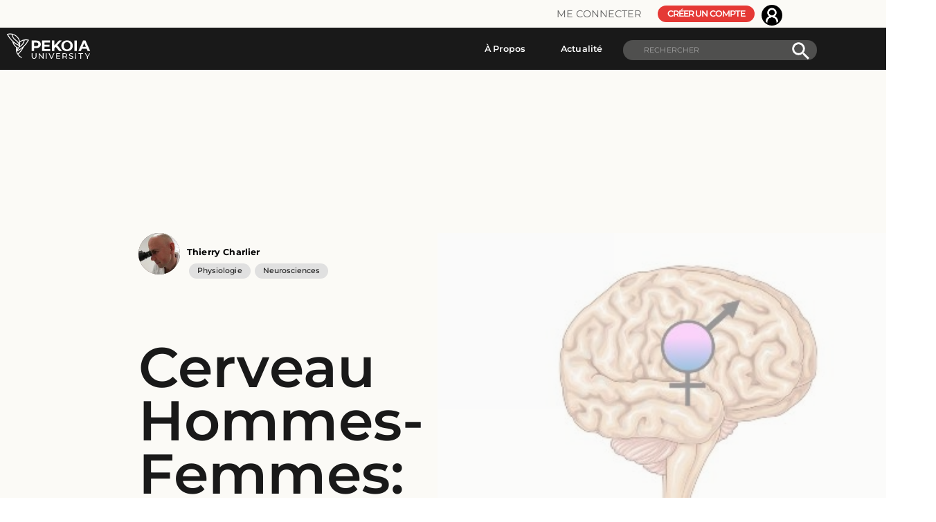

--- FILE ---
content_type: text/html
request_url: https://www.pekoia.com/conference/cerveau-hommes-femmes-sexe-et-genre-2385c515/
body_size: 62846
content:
<!DOCTYPE html><html lang="fr"><head><meta charSet="utf-8"/><meta http-equiv="x-ua-compatible" content="ie=edge"/><meta name="viewport" content="width=device-width, initial-scale=1, shrink-to-fit=no"/><meta name="generator" content="Gatsby 4.24.8"/><meta property="og:url" content="https://www.pekoia.com/conference/cerveau-hommes-femmes-sexe-et-genre-2385c515/" data-gatsby-head="true"/><meta property="og:title" content="🔴14 nov 18:30 (heure de Paris) conférence: Cerveau Hommes-Femmes: Sexe et Genre" data-gatsby-head="true"/><meta property="og:image" content="https://www.pekoia.com/static/Lfcd890e8-5b25-451f-8f0f-50b6ecad08da-500-b3c09d59ace68755e74a6372c2a2e2d5.jpg" data-gatsby-head="true"/><meta property="og:description" content="Les différences de comportement entre hommes et femmes sont très souvent stéréotypées, trop souvent. Notre cerveau, qui contrôle
les comportements est-il vraiment si différent entre un homme et une femme? Et entre un petit garçon et une petite fille? Comment
se fait-il que les écoles d&#x27;ingénieur, de mathématique et d&#x27;informatique soient pleines d&#x27;hommes, alors que les facultés de
psychologie et de médecine regorgent de femmes? Est-ce vraiment lié à leurs capacités mentales complètement différentes? Nous
verrons ensemble ce que nous disent les études récentes en neuroscience et aborderons plus particulièrement les approches
biologiques, au cœur de mes recherches. Nous discuterons de sexe et de genre, deux notions complètement différentes et nous
verrons que tout au long de notre vie, notre cerveau va être affecté par nos hormones et par notre environnement social." data-gatsby-head="true"/><meta property="og:type" content="website" data-gatsby-head="true"/><meta property="og:myId" content="1234-567" data-gatsby-head="true"/><meta data-react-helmet="true" name="viewport" content="initial-scale=1, width=device-width"/><meta name="theme-color" content="#663399"/><style data-href="/styles.91d7221307ccc9be6c5b.css" data-identity="gatsby-global-css">@charset "UTF-8";/*!
 * Bootstrap v5.1.3 (https://getbootstrap.com/)
 * Copyright 2011-2021 The Bootstrap Authors
 * Copyright 2011-2021 Twitter, Inc.
 * Licensed under MIT (https://github.com/twbs/bootstrap/blob/main/LICENSE)
 */:root{--bs-blue:#0d6efd;--bs-indigo:#6610f2;--bs-purple:#6f42c1;--bs-pink:#d63384;--bs-red:#dc3545;--bs-orange:#fd7e14;--bs-yellow:#ffc107;--bs-green:#198754;--bs-teal:#20c997;--bs-cyan:#0dcaf0;--bs-white:#fff;--bs-gray:#6c757d;--bs-gray-dark:#343a40;--bs-gray-100:#f8f9fa;--bs-gray-200:#e9ecef;--bs-gray-300:#dee2e6;--bs-gray-400:#ced4da;--bs-gray-500:#adb5bd;--bs-gray-600:#6c757d;--bs-gray-700:#495057;--bs-gray-800:#343a40;--bs-gray-900:#212529;--bs-primary:#0d6efd;--bs-secondary:#6c757d;--bs-success:#198754;--bs-info:#0dcaf0;--bs-warning:#ffc107;--bs-danger:#dc3545;--bs-light:#f8f9fa;--bs-dark:#212529;--bs-primary-rgb:13,110,253;--bs-secondary-rgb:108,117,125;--bs-success-rgb:25,135,84;--bs-info-rgb:13,202,240;--bs-warning-rgb:255,193,7;--bs-danger-rgb:220,53,69;--bs-light-rgb:248,249,250;--bs-dark-rgb:33,37,41;--bs-white-rgb:255,255,255;--bs-black-rgb:0,0,0;--bs-body-color-rgb:33,37,41;--bs-body-bg-rgb:255,255,255;--bs-font-sans-serif:system-ui,-apple-system,"Segoe UI",Roboto,"Helvetica Neue",Arial,"Noto Sans","Liberation Sans",sans-serif,"Apple Color Emoji","Segoe UI Emoji","Segoe UI Symbol","Noto Color Emoji";--bs-font-monospace:SFMono-Regular,Menlo,Monaco,Consolas,"Liberation Mono","Courier New",monospace;--bs-gradient:linear-gradient(180deg,hsla(0,0%,100%,.15),hsla(0,0%,100%,0));--bs-body-font-family:var(--bs-font-sans-serif);--bs-body-font-size:1rem;--bs-body-font-weight:400;--bs-body-line-height:1.5;--bs-body-color:#212529;--bs-body-bg:#fff}*,:after,:before{box-sizing:border-box}@media (prefers-reduced-motion:no-preference){:root{scroll-behavior:smooth}}body{-webkit-text-size-adjust:100%;-webkit-tap-highlight-color:transparent;background-color:var(--bs-body-bg);color:var(--bs-body-color);font-family:var(--bs-body-font-family);font-size:var(--bs-body-font-size);font-weight:var(--bs-body-font-weight);line-height:var(--bs-body-line-height);text-align:var(--bs-body-text-align)}hr{background-color:currentColor;border:0;color:inherit;margin:1rem 0;opacity:.25}hr:not([size]){height:1px}.h1,.h2,.h3,.h4,.h5,.h6,h1,h2,h3,h4,h5,h6{font-weight:500;line-height:1.2;margin-bottom:.5rem;margin-top:0}.h1,h1{font-size:calc(1.375rem + 1.5vw)}@media (min-width:1200px){.h1,h1{font-size:2.5rem}}.h2,h2{font-size:calc(1.325rem + .9vw)}@media (min-width:1200px){.h2,h2{font-size:2rem}}.h3,h3{font-size:calc(1.3rem + .6vw)}@media (min-width:1200px){.h3,h3{font-size:1.75rem}}.h4,h4{font-size:calc(1.275rem + .3vw)}@media (min-width:1200px){.h4,h4{font-size:1.5rem}}.h5,h5{font-size:1.25rem}.h6,h6{font-size:1rem}p{margin-bottom:1rem;margin-top:0}abbr[data-bs-original-title],abbr[title]{cursor:help;-webkit-text-decoration:underline dotted;text-decoration:underline dotted;-webkit-text-decoration-skip-ink:none;text-decoration-skip-ink:none}address{font-style:normal;line-height:inherit;margin-bottom:1rem}ol,ul{padding-left:2rem}dl,ol,ul{margin-bottom:1rem;margin-top:0}ol ol,ol ul,ul ol,ul ul{margin-bottom:0}dd{margin-bottom:.5rem;margin-left:0}blockquote{margin:0 0 1rem}.small,small{font-size:.875em}.mark,mark{background-color:#fcf8e3;padding:.2em}sub,sup{font-size:.75em}a{color:#0d6efd;text-decoration:underline}a:hover{color:#0a58ca}a:not([href]):not([class]),a:not([href]):not([class]):hover{color:inherit;text-decoration:none}code,kbd,pre,samp{direction:ltr;font-family:var(--bs-font-monospace);unicode-bidi:bidi-override}pre{display:block;font-size:.875em;margin-bottom:1rem;margin-top:0}pre code{color:inherit;font-size:inherit;word-break:normal}code{word-wrap:break-word;color:#d63384;font-size:.875em}a>code{color:inherit}kbd{background-color:#212529;border-radius:.2rem;color:#fff;font-size:.875em;padding:.2rem .4rem}kbd kbd{font-size:1em;font-weight:700;padding:0}figure{margin:0 0 1rem}img,svg{vertical-align:middle}table{caption-side:bottom}caption{color:#6c757d;padding-bottom:.5rem;padding-top:.5rem;text-align:left}th{text-align:inherit;text-align:-webkit-match-parent}tbody,td,tfoot,th,thead,tr{border:0 solid;border-color:inherit}label{display:inline-block}button{border-radius:0}button:focus:not(:focus-visible){outline:0}button,input,optgroup,select,textarea{font-family:inherit;font-size:inherit;line-height:inherit}[role=button]{cursor:pointer}select{word-wrap:normal}select:disabled{opacity:1}[list]::-webkit-calendar-picker-indicator{display:none}[type=button],[type=reset],[type=submit],button{-webkit-appearance:button}[type=button]:not(:disabled),[type=reset]:not(:disabled),[type=submit]:not(:disabled),button:not(:disabled){cursor:pointer}::-moz-focus-inner{border-style:none;padding:0}textarea{resize:vertical}fieldset{border:0;margin:0;min-width:0}legend{float:left;font-size:calc(1.275rem + .3vw);line-height:inherit;margin-bottom:.5rem;width:100%}@media (min-width:1200px){legend{font-size:1.5rem}}legend+*{clear:left}::-webkit-datetime-edit-day-field,::-webkit-datetime-edit-fields-wrapper,::-webkit-datetime-edit-hour-field,::-webkit-datetime-edit-minute,::-webkit-datetime-edit-month-field,::-webkit-datetime-edit-text,::-webkit-datetime-edit-year-field{padding:0}::-webkit-inner-spin-button{height:auto}::-webkit-search-decoration{-webkit-appearance:none}::-webkit-color-swatch-wrapper{padding:0}::file-selector-button{font:inherit}output{display:inline-block}iframe{border:0}summary{cursor:pointer;display:list-item}[hidden]{display:none!important}.lead{font-size:1.25rem;font-weight:300}.display-1{font-size:calc(1.625rem + 4.5vw);font-weight:300;line-height:1.2}@media (min-width:1200px){.display-1{font-size:5rem}}.display-2{font-size:calc(1.575rem + 3.9vw);font-weight:300;line-height:1.2}@media (min-width:1200px){.display-2{font-size:4.5rem}}.display-3{font-size:calc(1.525rem + 3.3vw);font-weight:300;line-height:1.2}@media (min-width:1200px){.display-3{font-size:4rem}}.display-4{font-size:calc(1.475rem + 2.7vw);font-weight:300;line-height:1.2}@media (min-width:1200px){.display-4{font-size:3.5rem}}.display-5{font-size:calc(1.425rem + 2.1vw);font-weight:300;line-height:1.2}@media (min-width:1200px){.display-5{font-size:3rem}}.display-6{font-size:calc(1.375rem + 1.5vw);font-weight:300;line-height:1.2}@media (min-width:1200px){.display-6{font-size:2.5rem}}.list-inline,.list-unstyled{list-style:none;padding-left:0}.list-inline-item{display:inline-block}.list-inline-item:not(:last-child){margin-right:.5rem}.initialism{font-size:.875em;text-transform:uppercase}.blockquote{font-size:1.25rem;margin-bottom:1rem}.blockquote>:last-child{margin-bottom:0}.blockquote-footer{color:#6c757d;font-size:.875em;margin-bottom:1rem;margin-top:-1rem}.blockquote-footer:before{content:"— "}.img-fluid,.img-thumbnail{height:auto;max-width:100%}.img-thumbnail{background-color:#fff;border:1px solid #dee2e6;border-radius:.25rem;padding:.25rem}.figure{display:inline-block}.figure-img{line-height:1;margin-bottom:.5rem}.figure-caption{color:#6c757d;font-size:.875em}.container,.container-fluid,.container-lg,.container-md,.container-sm,.container-xl,.container-xxl{margin-left:auto;margin-right:auto;padding-left:var(--bs-gutter-x,.75rem);padding-right:var(--bs-gutter-x,.75rem);width:100%}@media (min-width:576px){.container,.container-sm{max-width:540px}}@media (min-width:768px){.container,.container-md,.container-sm{max-width:720px}}@media (min-width:992px){.container,.container-lg,.container-md,.container-sm{max-width:960px}}@media (min-width:1200px){.container,.container-lg,.container-md,.container-sm,.container-xl{max-width:1140px}}@media (min-width:1400px){.container,.container-lg,.container-md,.container-sm,.container-xl,.container-xxl{max-width:1320px}}.row{--bs-gutter-x:1.5rem;--bs-gutter-y:0;display:flex;flex-wrap:wrap;margin-left:calc(var(--bs-gutter-x)*-.5);margin-right:calc(var(--bs-gutter-x)*-.5);margin-top:calc(var(--bs-gutter-y)*-1)}.row>*{flex-shrink:0;margin-top:var(--bs-gutter-y);max-width:100%;padding-left:calc(var(--bs-gutter-x)*.5);padding-right:calc(var(--bs-gutter-x)*.5);width:100%}.col{flex:1 0}.row-cols-auto>*{flex:0 0 auto;width:auto}.row-cols-1>*{flex:0 0 auto;width:100%}.row-cols-2>*{flex:0 0 auto;width:50%}.row-cols-3>*{flex:0 0 auto;width:33.3333333333%}.row-cols-4>*{flex:0 0 auto;width:25%}.row-cols-5>*{flex:0 0 auto;width:20%}.row-cols-6>*{flex:0 0 auto;width:16.6666666667%}.col-auto{flex:0 0 auto;width:auto}.col-1{flex:0 0 auto;width:8.33333333%}.col-2{flex:0 0 auto;width:16.66666667%}.col-3{flex:0 0 auto;width:25%}.col-4{flex:0 0 auto;width:33.33333333%}.col-5{flex:0 0 auto;width:41.66666667%}.col-6{flex:0 0 auto;width:50%}.col-7{flex:0 0 auto;width:58.33333333%}.col-8{flex:0 0 auto;width:66.66666667%}.col-9{flex:0 0 auto;width:75%}.col-10{flex:0 0 auto;width:83.33333333%}.col-11{flex:0 0 auto;width:91.66666667%}.col-12{flex:0 0 auto;width:100%}.offset-1{margin-left:8.33333333%}.offset-2{margin-left:16.66666667%}.offset-3{margin-left:25%}.offset-4{margin-left:33.33333333%}.offset-5{margin-left:41.66666667%}.offset-6{margin-left:50%}.offset-7{margin-left:58.33333333%}.offset-8{margin-left:66.66666667%}.offset-9{margin-left:75%}.offset-10{margin-left:83.33333333%}.offset-11{margin-left:91.66666667%}.g-0,.gx-0{--bs-gutter-x:0}.g-0,.gy-0{--bs-gutter-y:0}.g-1,.gx-1{--bs-gutter-x:0.25rem}.g-1,.gy-1{--bs-gutter-y:0.25rem}.g-2,.gx-2{--bs-gutter-x:0.5rem}.g-2,.gy-2{--bs-gutter-y:0.5rem}.g-3,.gx-3{--bs-gutter-x:1rem}.g-3,.gy-3{--bs-gutter-y:1rem}.g-4,.gx-4{--bs-gutter-x:1.5rem}.g-4,.gy-4{--bs-gutter-y:1.5rem}.g-5,.gx-5{--bs-gutter-x:3rem}.g-5,.gy-5{--bs-gutter-y:3rem}@media (min-width:576px){.col-sm{flex:1 0}.row-cols-sm-auto>*{flex:0 0 auto;width:auto}.row-cols-sm-1>*{flex:0 0 auto;width:100%}.row-cols-sm-2>*{flex:0 0 auto;width:50%}.row-cols-sm-3>*{flex:0 0 auto;width:33.3333333333%}.row-cols-sm-4>*{flex:0 0 auto;width:25%}.row-cols-sm-5>*{flex:0 0 auto;width:20%}.row-cols-sm-6>*{flex:0 0 auto;width:16.6666666667%}.col-sm-auto{flex:0 0 auto;width:auto}.col-sm-1{flex:0 0 auto;width:8.33333333%}.col-sm-2{flex:0 0 auto;width:16.66666667%}.col-sm-3{flex:0 0 auto;width:25%}.col-sm-4{flex:0 0 auto;width:33.33333333%}.col-sm-5{flex:0 0 auto;width:41.66666667%}.col-sm-6{flex:0 0 auto;width:50%}.col-sm-7{flex:0 0 auto;width:58.33333333%}.col-sm-8{flex:0 0 auto;width:66.66666667%}.col-sm-9{flex:0 0 auto;width:75%}.col-sm-10{flex:0 0 auto;width:83.33333333%}.col-sm-11{flex:0 0 auto;width:91.66666667%}.col-sm-12{flex:0 0 auto;width:100%}.offset-sm-0{margin-left:0}.offset-sm-1{margin-left:8.33333333%}.offset-sm-2{margin-left:16.66666667%}.offset-sm-3{margin-left:25%}.offset-sm-4{margin-left:33.33333333%}.offset-sm-5{margin-left:41.66666667%}.offset-sm-6{margin-left:50%}.offset-sm-7{margin-left:58.33333333%}.offset-sm-8{margin-left:66.66666667%}.offset-sm-9{margin-left:75%}.offset-sm-10{margin-left:83.33333333%}.offset-sm-11{margin-left:91.66666667%}.g-sm-0,.gx-sm-0{--bs-gutter-x:0}.g-sm-0,.gy-sm-0{--bs-gutter-y:0}.g-sm-1,.gx-sm-1{--bs-gutter-x:0.25rem}.g-sm-1,.gy-sm-1{--bs-gutter-y:0.25rem}.g-sm-2,.gx-sm-2{--bs-gutter-x:0.5rem}.g-sm-2,.gy-sm-2{--bs-gutter-y:0.5rem}.g-sm-3,.gx-sm-3{--bs-gutter-x:1rem}.g-sm-3,.gy-sm-3{--bs-gutter-y:1rem}.g-sm-4,.gx-sm-4{--bs-gutter-x:1.5rem}.g-sm-4,.gy-sm-4{--bs-gutter-y:1.5rem}.g-sm-5,.gx-sm-5{--bs-gutter-x:3rem}.g-sm-5,.gy-sm-5{--bs-gutter-y:3rem}}@media (min-width:768px){.col-md{flex:1 0}.row-cols-md-auto>*{flex:0 0 auto;width:auto}.row-cols-md-1>*{flex:0 0 auto;width:100%}.row-cols-md-2>*{flex:0 0 auto;width:50%}.row-cols-md-3>*{flex:0 0 auto;width:33.3333333333%}.row-cols-md-4>*{flex:0 0 auto;width:25%}.row-cols-md-5>*{flex:0 0 auto;width:20%}.row-cols-md-6>*{flex:0 0 auto;width:16.6666666667%}.col-md-auto{flex:0 0 auto;width:auto}.col-md-1{flex:0 0 auto;width:8.33333333%}.col-md-2{flex:0 0 auto;width:16.66666667%}.col-md-3{flex:0 0 auto;width:25%}.col-md-4{flex:0 0 auto;width:33.33333333%}.col-md-5{flex:0 0 auto;width:41.66666667%}.col-md-6{flex:0 0 auto;width:50%}.col-md-7{flex:0 0 auto;width:58.33333333%}.col-md-8{flex:0 0 auto;width:66.66666667%}.col-md-9{flex:0 0 auto;width:75%}.col-md-10{flex:0 0 auto;width:83.33333333%}.col-md-11{flex:0 0 auto;width:91.66666667%}.col-md-12{flex:0 0 auto;width:100%}.offset-md-0{margin-left:0}.offset-md-1{margin-left:8.33333333%}.offset-md-2{margin-left:16.66666667%}.offset-md-3{margin-left:25%}.offset-md-4{margin-left:33.33333333%}.offset-md-5{margin-left:41.66666667%}.offset-md-6{margin-left:50%}.offset-md-7{margin-left:58.33333333%}.offset-md-8{margin-left:66.66666667%}.offset-md-9{margin-left:75%}.offset-md-10{margin-left:83.33333333%}.offset-md-11{margin-left:91.66666667%}.g-md-0,.gx-md-0{--bs-gutter-x:0}.g-md-0,.gy-md-0{--bs-gutter-y:0}.g-md-1,.gx-md-1{--bs-gutter-x:0.25rem}.g-md-1,.gy-md-1{--bs-gutter-y:0.25rem}.g-md-2,.gx-md-2{--bs-gutter-x:0.5rem}.g-md-2,.gy-md-2{--bs-gutter-y:0.5rem}.g-md-3,.gx-md-3{--bs-gutter-x:1rem}.g-md-3,.gy-md-3{--bs-gutter-y:1rem}.g-md-4,.gx-md-4{--bs-gutter-x:1.5rem}.g-md-4,.gy-md-4{--bs-gutter-y:1.5rem}.g-md-5,.gx-md-5{--bs-gutter-x:3rem}.g-md-5,.gy-md-5{--bs-gutter-y:3rem}}@media (min-width:992px){.col-lg{flex:1 0}.row-cols-lg-auto>*{flex:0 0 auto;width:auto}.row-cols-lg-1>*{flex:0 0 auto;width:100%}.row-cols-lg-2>*{flex:0 0 auto;width:50%}.row-cols-lg-3>*{flex:0 0 auto;width:33.3333333333%}.row-cols-lg-4>*{flex:0 0 auto;width:25%}.row-cols-lg-5>*{flex:0 0 auto;width:20%}.row-cols-lg-6>*{flex:0 0 auto;width:16.6666666667%}.col-lg-auto{flex:0 0 auto;width:auto}.col-lg-1{flex:0 0 auto;width:8.33333333%}.col-lg-2{flex:0 0 auto;width:16.66666667%}.col-lg-3{flex:0 0 auto;width:25%}.col-lg-4{flex:0 0 auto;width:33.33333333%}.col-lg-5{flex:0 0 auto;width:41.66666667%}.col-lg-6{flex:0 0 auto;width:50%}.col-lg-7{flex:0 0 auto;width:58.33333333%}.col-lg-8{flex:0 0 auto;width:66.66666667%}.col-lg-9{flex:0 0 auto;width:75%}.col-lg-10{flex:0 0 auto;width:83.33333333%}.col-lg-11{flex:0 0 auto;width:91.66666667%}.col-lg-12{flex:0 0 auto;width:100%}.offset-lg-0{margin-left:0}.offset-lg-1{margin-left:8.33333333%}.offset-lg-2{margin-left:16.66666667%}.offset-lg-3{margin-left:25%}.offset-lg-4{margin-left:33.33333333%}.offset-lg-5{margin-left:41.66666667%}.offset-lg-6{margin-left:50%}.offset-lg-7{margin-left:58.33333333%}.offset-lg-8{margin-left:66.66666667%}.offset-lg-9{margin-left:75%}.offset-lg-10{margin-left:83.33333333%}.offset-lg-11{margin-left:91.66666667%}.g-lg-0,.gx-lg-0{--bs-gutter-x:0}.g-lg-0,.gy-lg-0{--bs-gutter-y:0}.g-lg-1,.gx-lg-1{--bs-gutter-x:0.25rem}.g-lg-1,.gy-lg-1{--bs-gutter-y:0.25rem}.g-lg-2,.gx-lg-2{--bs-gutter-x:0.5rem}.g-lg-2,.gy-lg-2{--bs-gutter-y:0.5rem}.g-lg-3,.gx-lg-3{--bs-gutter-x:1rem}.g-lg-3,.gy-lg-3{--bs-gutter-y:1rem}.g-lg-4,.gx-lg-4{--bs-gutter-x:1.5rem}.g-lg-4,.gy-lg-4{--bs-gutter-y:1.5rem}.g-lg-5,.gx-lg-5{--bs-gutter-x:3rem}.g-lg-5,.gy-lg-5{--bs-gutter-y:3rem}}@media (min-width:1200px){.col-xl{flex:1 0}.row-cols-xl-auto>*{flex:0 0 auto;width:auto}.row-cols-xl-1>*{flex:0 0 auto;width:100%}.row-cols-xl-2>*{flex:0 0 auto;width:50%}.row-cols-xl-3>*{flex:0 0 auto;width:33.3333333333%}.row-cols-xl-4>*{flex:0 0 auto;width:25%}.row-cols-xl-5>*{flex:0 0 auto;width:20%}.row-cols-xl-6>*{flex:0 0 auto;width:16.6666666667%}.col-xl-auto{flex:0 0 auto;width:auto}.col-xl-1{flex:0 0 auto;width:8.33333333%}.col-xl-2{flex:0 0 auto;width:16.66666667%}.col-xl-3{flex:0 0 auto;width:25%}.col-xl-4{flex:0 0 auto;width:33.33333333%}.col-xl-5{flex:0 0 auto;width:41.66666667%}.col-xl-6{flex:0 0 auto;width:50%}.col-xl-7{flex:0 0 auto;width:58.33333333%}.col-xl-8{flex:0 0 auto;width:66.66666667%}.col-xl-9{flex:0 0 auto;width:75%}.col-xl-10{flex:0 0 auto;width:83.33333333%}.col-xl-11{flex:0 0 auto;width:91.66666667%}.col-xl-12{flex:0 0 auto;width:100%}.offset-xl-0{margin-left:0}.offset-xl-1{margin-left:8.33333333%}.offset-xl-2{margin-left:16.66666667%}.offset-xl-3{margin-left:25%}.offset-xl-4{margin-left:33.33333333%}.offset-xl-5{margin-left:41.66666667%}.offset-xl-6{margin-left:50%}.offset-xl-7{margin-left:58.33333333%}.offset-xl-8{margin-left:66.66666667%}.offset-xl-9{margin-left:75%}.offset-xl-10{margin-left:83.33333333%}.offset-xl-11{margin-left:91.66666667%}.g-xl-0,.gx-xl-0{--bs-gutter-x:0}.g-xl-0,.gy-xl-0{--bs-gutter-y:0}.g-xl-1,.gx-xl-1{--bs-gutter-x:0.25rem}.g-xl-1,.gy-xl-1{--bs-gutter-y:0.25rem}.g-xl-2,.gx-xl-2{--bs-gutter-x:0.5rem}.g-xl-2,.gy-xl-2{--bs-gutter-y:0.5rem}.g-xl-3,.gx-xl-3{--bs-gutter-x:1rem}.g-xl-3,.gy-xl-3{--bs-gutter-y:1rem}.g-xl-4,.gx-xl-4{--bs-gutter-x:1.5rem}.g-xl-4,.gy-xl-4{--bs-gutter-y:1.5rem}.g-xl-5,.gx-xl-5{--bs-gutter-x:3rem}.g-xl-5,.gy-xl-5{--bs-gutter-y:3rem}}@media (min-width:1400px){.col-xxl{flex:1 0}.row-cols-xxl-auto>*{flex:0 0 auto;width:auto}.row-cols-xxl-1>*{flex:0 0 auto;width:100%}.row-cols-xxl-2>*{flex:0 0 auto;width:50%}.row-cols-xxl-3>*{flex:0 0 auto;width:33.3333333333%}.row-cols-xxl-4>*{flex:0 0 auto;width:25%}.row-cols-xxl-5>*{flex:0 0 auto;width:20%}.row-cols-xxl-6>*{flex:0 0 auto;width:16.6666666667%}.col-xxl-auto{flex:0 0 auto;width:auto}.col-xxl-1{flex:0 0 auto;width:8.33333333%}.col-xxl-2{flex:0 0 auto;width:16.66666667%}.col-xxl-3{flex:0 0 auto;width:25%}.col-xxl-4{flex:0 0 auto;width:33.33333333%}.col-xxl-5{flex:0 0 auto;width:41.66666667%}.col-xxl-6{flex:0 0 auto;width:50%}.col-xxl-7{flex:0 0 auto;width:58.33333333%}.col-xxl-8{flex:0 0 auto;width:66.66666667%}.col-xxl-9{flex:0 0 auto;width:75%}.col-xxl-10{flex:0 0 auto;width:83.33333333%}.col-xxl-11{flex:0 0 auto;width:91.66666667%}.col-xxl-12{flex:0 0 auto;width:100%}.offset-xxl-0{margin-left:0}.offset-xxl-1{margin-left:8.33333333%}.offset-xxl-2{margin-left:16.66666667%}.offset-xxl-3{margin-left:25%}.offset-xxl-4{margin-left:33.33333333%}.offset-xxl-5{margin-left:41.66666667%}.offset-xxl-6{margin-left:50%}.offset-xxl-7{margin-left:58.33333333%}.offset-xxl-8{margin-left:66.66666667%}.offset-xxl-9{margin-left:75%}.offset-xxl-10{margin-left:83.33333333%}.offset-xxl-11{margin-left:91.66666667%}.g-xxl-0,.gx-xxl-0{--bs-gutter-x:0}.g-xxl-0,.gy-xxl-0{--bs-gutter-y:0}.g-xxl-1,.gx-xxl-1{--bs-gutter-x:0.25rem}.g-xxl-1,.gy-xxl-1{--bs-gutter-y:0.25rem}.g-xxl-2,.gx-xxl-2{--bs-gutter-x:0.5rem}.g-xxl-2,.gy-xxl-2{--bs-gutter-y:0.5rem}.g-xxl-3,.gx-xxl-3{--bs-gutter-x:1rem}.g-xxl-3,.gy-xxl-3{--bs-gutter-y:1rem}.g-xxl-4,.gx-xxl-4{--bs-gutter-x:1.5rem}.g-xxl-4,.gy-xxl-4{--bs-gutter-y:1.5rem}.g-xxl-5,.gx-xxl-5{--bs-gutter-x:3rem}.g-xxl-5,.gy-xxl-5{--bs-gutter-y:3rem}}.table{--bs-table-bg:transparent;--bs-table-accent-bg:transparent;--bs-table-striped-color:#212529;--bs-table-striped-bg:rgba(0,0,0,.05);--bs-table-active-color:#212529;--bs-table-active-bg:rgba(0,0,0,.1);--bs-table-hover-color:#212529;--bs-table-hover-bg:rgba(0,0,0,.075);border-color:#dee2e6;color:#212529;margin-bottom:1rem;vertical-align:top;width:100%}.table>:not(caption)>*>*{background-color:var(--bs-table-bg);border-bottom-width:1px;box-shadow:inset 0 0 0 9999px var(--bs-table-accent-bg);padding:.5rem}.table>tbody{vertical-align:inherit}.table>thead{vertical-align:bottom}.table>:not(:first-child){border-top:2px solid}.caption-top{caption-side:top}.table-sm>:not(caption)>*>*{padding:.25rem}.table-bordered>:not(caption)>*{border-width:1px 0}.table-bordered>:not(caption)>*>*{border-width:0 1px}.table-borderless>:not(caption)>*>*{border-bottom-width:0}.table-borderless>:not(:first-child){border-top-width:0}.table-striped>tbody>tr:nth-of-type(odd)>*{--bs-table-accent-bg:var(--bs-table-striped-bg);color:var(--bs-table-striped-color)}.table-active{--bs-table-accent-bg:var(--bs-table-active-bg);color:var(--bs-table-active-color)}.table-hover>tbody>tr:hover>*{--bs-table-accent-bg:var(--bs-table-hover-bg);color:var(--bs-table-hover-color)}.table-primary{--bs-table-bg:#cfe2ff;--bs-table-striped-bg:#c5d7f2;--bs-table-striped-color:#000;--bs-table-active-bg:#bacbe6;--bs-table-active-color:#000;--bs-table-hover-bg:#bfd1ec;--bs-table-hover-color:#000;border-color:#bacbe6;color:#000}.table-secondary{--bs-table-bg:#e2e3e5;--bs-table-striped-bg:#d7d8da;--bs-table-striped-color:#000;--bs-table-active-bg:#cbccce;--bs-table-active-color:#000;--bs-table-hover-bg:#d1d2d4;--bs-table-hover-color:#000;border-color:#cbccce;color:#000}.table-success{--bs-table-bg:#d1e7dd;--bs-table-striped-bg:#c7dbd2;--bs-table-striped-color:#000;--bs-table-active-bg:#bcd0c7;--bs-table-active-color:#000;--bs-table-hover-bg:#c1d6cc;--bs-table-hover-color:#000;border-color:#bcd0c7;color:#000}.table-info{--bs-table-bg:#cff4fc;--bs-table-striped-bg:#c5e8ef;--bs-table-striped-color:#000;--bs-table-active-bg:#badce3;--bs-table-active-color:#000;--bs-table-hover-bg:#bfe2e9;--bs-table-hover-color:#000;border-color:#badce3;color:#000}.table-warning{--bs-table-bg:#fff3cd;--bs-table-striped-bg:#f2e7c3;--bs-table-striped-color:#000;--bs-table-active-bg:#e6dbb9;--bs-table-active-color:#000;--bs-table-hover-bg:#ece1be;--bs-table-hover-color:#000;border-color:#e6dbb9;color:#000}.table-danger{--bs-table-bg:#f8d7da;--bs-table-striped-bg:#eccccf;--bs-table-striped-color:#000;--bs-table-active-bg:#dfc2c4;--bs-table-active-color:#000;--bs-table-hover-bg:#e5c7ca;--bs-table-hover-color:#000;border-color:#dfc2c4;color:#000}.table-light{--bs-table-bg:#f8f9fa;--bs-table-striped-bg:#ecedee;--bs-table-striped-color:#000;--bs-table-active-bg:#dfe0e1;--bs-table-active-color:#000;--bs-table-hover-bg:#e5e6e7;--bs-table-hover-color:#000;border-color:#dfe0e1;color:#000}.table-dark{--bs-table-bg:#212529;--bs-table-striped-bg:#2c3034;--bs-table-striped-color:#fff;--bs-table-active-bg:#373b3e;--bs-table-active-color:#fff;--bs-table-hover-bg:#323539;--bs-table-hover-color:#fff;border-color:#373b3e;color:#fff}.table-responsive{-webkit-overflow-scrolling:touch;overflow-x:auto}@media (max-width:575.98px){.table-responsive-sm{-webkit-overflow-scrolling:touch;overflow-x:auto}}@media (max-width:767.98px){.table-responsive-md{-webkit-overflow-scrolling:touch;overflow-x:auto}}@media (max-width:991.98px){.table-responsive-lg{-webkit-overflow-scrolling:touch;overflow-x:auto}}@media (max-width:1199.98px){.table-responsive-xl{-webkit-overflow-scrolling:touch;overflow-x:auto}}@media (max-width:1399.98px){.table-responsive-xxl{-webkit-overflow-scrolling:touch;overflow-x:auto}}.form-label{margin-bottom:.5rem}.col-form-label{font-size:inherit;line-height:1.5;margin-bottom:0;padding-bottom:calc(.375rem + 1px);padding-top:calc(.375rem + 1px)}.col-form-label-lg{font-size:1.25rem;padding-bottom:calc(.5rem + 1px);padding-top:calc(.5rem + 1px)}.col-form-label-sm{font-size:.875rem;padding-bottom:calc(.25rem + 1px);padding-top:calc(.25rem + 1px)}.form-text{color:#6c757d;font-size:.875em;margin-top:.25rem}.form-control{-webkit-appearance:none;appearance:none;background-clip:padding-box;background-color:#fff;border:1px solid #ced4da;border-radius:.25rem;color:#212529;display:block;font-size:1rem;font-weight:400;line-height:1.5;padding:.375rem .75rem;transition:border-color .15s ease-in-out,box-shadow .15s ease-in-out;width:100%}@media (prefers-reduced-motion:reduce){.form-control{transition:none}}.form-control[type=file]{overflow:hidden}.form-control[type=file]:not(:disabled):not([readonly]){cursor:pointer}.form-control:focus{background-color:#fff;border-color:#86b7fe;box-shadow:0 0 0 .25rem rgba(13,110,253,.25);color:#212529;outline:0}.form-control::-webkit-date-and-time-value{height:1.5em}.form-control::-webkit-input-placeholder{color:#6c757d;opacity:1}.form-control:-ms-input-placeholder{color:#6c757d;opacity:1}.form-control::placeholder{color:#6c757d;opacity:1}.form-control:disabled,.form-control[readonly]{background-color:#e9ecef;opacity:1}.form-control::file-selector-button{-webkit-margin-end:.75rem;background-color:#e9ecef;border:0 solid;border-color:inherit;border-inline-end-width:1px;border-radius:0;color:#212529;margin:-.375rem -.75rem;margin-inline-end:.75rem;padding:.375rem .75rem;pointer-events:none;transition:color .15s ease-in-out,background-color .15s ease-in-out,border-color .15s ease-in-out,box-shadow .15s ease-in-out}@media (prefers-reduced-motion:reduce){.form-control::-webkit-file-upload-button{-webkit-transition:none;transition:none}.form-control::file-selector-button{transition:none}}.form-control:hover:not(:disabled):not([readonly])::file-selector-button{background-color:#dde0e3}.form-control::-webkit-file-upload-button{-webkit-margin-end:.75rem;background-color:#e9ecef;border:0 solid;border-color:inherit;border-inline-end-width:1px;border-radius:0;color:#212529;margin:-.375rem -.75rem;margin-inline-end:.75rem;padding:.375rem .75rem;pointer-events:none;-webkit-transition:color .15s ease-in-out,background-color .15s ease-in-out,border-color .15s ease-in-out,box-shadow .15s ease-in-out;transition:color .15s ease-in-out,background-color .15s ease-in-out,border-color .15s ease-in-out,box-shadow .15s ease-in-out}@media (prefers-reduced-motion:reduce){.form-control::-webkit-file-upload-button{-webkit-transition:none;transition:none}}.form-control:hover:not(:disabled):not([readonly])::-webkit-file-upload-button{background-color:#dde0e3}.form-control-plaintext{background-color:transparent;border:solid transparent;border-width:1px 0;color:#212529;display:block;line-height:1.5;margin-bottom:0;padding:.375rem 0;width:100%}.form-control-plaintext.form-control-lg,.form-control-plaintext.form-control-sm{padding-left:0;padding-right:0}.form-control-sm{border-radius:.2rem;font-size:.875rem;min-height:calc(1.5em + .5rem + 2px);padding:.25rem .5rem}.form-control-sm::file-selector-button{-webkit-margin-end:.5rem;margin:-.25rem -.5rem;margin-inline-end:.5rem;padding:.25rem .5rem}.form-control-sm::-webkit-file-upload-button{-webkit-margin-end:.5rem;margin:-.25rem -.5rem;margin-inline-end:.5rem;padding:.25rem .5rem}.form-control-lg{border-radius:.3rem;font-size:1.25rem;min-height:calc(1.5em + 1rem + 2px);padding:.5rem 1rem}.form-control-lg::file-selector-button{-webkit-margin-end:1rem;margin:-.5rem -1rem;margin-inline-end:1rem;padding:.5rem 1rem}.form-control-lg::-webkit-file-upload-button{-webkit-margin-end:1rem;margin:-.5rem -1rem;margin-inline-end:1rem;padding:.5rem 1rem}textarea.form-control{min-height:calc(1.5em + .75rem + 2px)}textarea.form-control-sm{min-height:calc(1.5em + .5rem + 2px)}textarea.form-control-lg{min-height:calc(1.5em + 1rem + 2px)}.form-control-color{height:auto;padding:.375rem;width:3rem}.form-control-color:not(:disabled):not([readonly]){cursor:pointer}.form-control-color::-moz-color-swatch{border-radius:.25rem;height:1.5em}.form-control-color::-webkit-color-swatch{border-radius:.25rem;height:1.5em}.form-select{-moz-padding-start:calc(.75rem - 3px);-webkit-appearance:none;appearance:none;background-color:#fff;background-image:url("data:image/svg+xml;charset=utf-8,%3Csvg xmlns='http://www.w3.org/2000/svg' viewBox='0 0 16 16'%3E%3Cpath fill='none' stroke='%23343a40' stroke-linecap='round' stroke-linejoin='round' stroke-width='2' d='m2 5 6 6 6-6'/%3E%3C/svg%3E");background-position:right .75rem center;background-repeat:no-repeat;background-size:16px 12px;border:1px solid #ced4da;border-radius:.25rem;color:#212529;display:block;font-size:1rem;font-weight:400;line-height:1.5;padding:.375rem 2.25rem .375rem .75rem;transition:border-color .15s ease-in-out,box-shadow .15s ease-in-out;width:100%}@media (prefers-reduced-motion:reduce){.form-select{transition:none}}.form-select:focus{border-color:#86b7fe;box-shadow:0 0 0 .25rem rgba(13,110,253,.25);outline:0}.form-select[multiple],.form-select[size]:not([size="1"]){background-image:none;padding-right:.75rem}.form-select:disabled{background-color:#e9ecef}.form-select:-moz-focusring{color:transparent;text-shadow:0 0 0 #212529}.form-select-sm{border-radius:.2rem;font-size:.875rem;padding-bottom:.25rem;padding-left:.5rem;padding-top:.25rem}.form-select-lg{border-radius:.3rem;font-size:1.25rem;padding-bottom:.5rem;padding-left:1rem;padding-top:.5rem}.form-check{display:block;margin-bottom:.125rem;min-height:1.5rem;padding-left:1.5em}.form-check .form-check-input{float:left;margin-left:-1.5em}.form-check-input{color-adjust:exact;-webkit-appearance:none;appearance:none;background-color:#fff;background-position:50%;background-repeat:no-repeat;background-size:contain;border:1px solid rgba(0,0,0,.25);height:1em;margin-top:.25em;-webkit-print-color-adjust:exact;vertical-align:top;width:1em}.form-check-input[type=checkbox]{border-radius:.25em}.form-check-input[type=radio]{border-radius:50%}.form-check-input:active{-webkit-filter:brightness(90%);filter:brightness(90%)}.form-check-input:focus{border-color:#86b7fe;box-shadow:0 0 0 .25rem rgba(13,110,253,.25);outline:0}.form-check-input:checked{background-color:#0d6efd;border-color:#0d6efd}.form-check-input:checked[type=checkbox]{background-image:url("data:image/svg+xml;charset=utf-8,%3Csvg xmlns='http://www.w3.org/2000/svg' viewBox='0 0 20 20'%3E%3Cpath fill='none' stroke='%23fff' stroke-linecap='round' stroke-linejoin='round' stroke-width='3' d='m6 10 3 3 6-6'/%3E%3C/svg%3E")}.form-check-input:checked[type=radio]{background-image:url("data:image/svg+xml;charset=utf-8,%3Csvg xmlns='http://www.w3.org/2000/svg' viewBox='-4 -4 8 8'%3E%3Ccircle r='2' fill='%23fff'/%3E%3C/svg%3E")}.form-check-input[type=checkbox]:indeterminate{background-color:#0d6efd;background-image:url("data:image/svg+xml;charset=utf-8,%3Csvg xmlns='http://www.w3.org/2000/svg' viewBox='0 0 20 20'%3E%3Cpath fill='none' stroke='%23fff' stroke-linecap='round' stroke-linejoin='round' stroke-width='3' d='M6 10h8'/%3E%3C/svg%3E");border-color:#0d6efd}.form-check-input:disabled{-webkit-filter:none;filter:none;opacity:.5;pointer-events:none}.form-check-input:disabled~.form-check-label,.form-check-input[disabled]~.form-check-label{opacity:.5}.form-switch{padding-left:2.5em}.form-switch .form-check-input{background-image:url("data:image/svg+xml;charset=utf-8,%3Csvg xmlns='http://www.w3.org/2000/svg' viewBox='-4 -4 8 8'%3E%3Ccircle r='3' fill='rgba(0, 0, 0, 0.25)'/%3E%3C/svg%3E");background-position:0;border-radius:2em;margin-left:-2.5em;transition:background-position .15s ease-in-out;width:2em}@media (prefers-reduced-motion:reduce){.form-switch .form-check-input{transition:none}}.form-switch .form-check-input:focus{background-image:url("data:image/svg+xml;charset=utf-8,%3Csvg xmlns='http://www.w3.org/2000/svg' viewBox='-4 -4 8 8'%3E%3Ccircle r='3' fill='%2386b7fe'/%3E%3C/svg%3E")}.form-switch .form-check-input:checked{background-image:url("data:image/svg+xml;charset=utf-8,%3Csvg xmlns='http://www.w3.org/2000/svg' viewBox='-4 -4 8 8'%3E%3Ccircle r='3' fill='%23fff'/%3E%3C/svg%3E");background-position:100%}.form-check-inline{display:inline-block;margin-right:1rem}.btn-check{clip:rect(0,0,0,0);pointer-events:none;position:absolute}.btn-check:disabled+.btn,.btn-check[disabled]+.btn{-webkit-filter:none;filter:none;opacity:.65;pointer-events:none}.form-range{-webkit-appearance:none;appearance:none;background-color:transparent;height:1.5rem;padding:0;width:100%}.form-range:focus{outline:0}.form-range:focus::-webkit-slider-thumb{box-shadow:0 0 0 1px #fff,0 0 0 .25rem rgba(13,110,253,.25)}.form-range:focus::-moz-range-thumb{box-shadow:0 0 0 1px #fff,0 0 0 .25rem rgba(13,110,253,.25)}.form-range::-moz-focus-outer{border:0}.form-range::-webkit-slider-thumb{-webkit-appearance:none;appearance:none;background-color:#0d6efd;border:0;border-radius:1rem;height:1rem;margin-top:-.25rem;-webkit-transition:background-color .15s ease-in-out,border-color .15s ease-in-out,box-shadow .15s ease-in-out;transition:background-color .15s ease-in-out,border-color .15s ease-in-out,box-shadow .15s ease-in-out;width:1rem}@media (prefers-reduced-motion:reduce){.form-range::-webkit-slider-thumb{-webkit-transition:none;transition:none}}.form-range::-webkit-slider-thumb:active{background-color:#b6d4fe}.form-range::-webkit-slider-runnable-track{background-color:#dee2e6;border-color:transparent;border-radius:1rem;color:transparent;cursor:pointer;height:.5rem;width:100%}.form-range::-moz-range-thumb{appearance:none;background-color:#0d6efd;border:0;border-radius:1rem;height:1rem;-moz-transition:background-color .15s ease-in-out,border-color .15s ease-in-out,box-shadow .15s ease-in-out;transition:background-color .15s ease-in-out,border-color .15s ease-in-out,box-shadow .15s ease-in-out;width:1rem}@media (prefers-reduced-motion:reduce){.form-range::-moz-range-thumb{-moz-transition:none;transition:none}}.form-range::-moz-range-thumb:active{background-color:#b6d4fe}.form-range::-moz-range-track{background-color:#dee2e6;border-color:transparent;border-radius:1rem;color:transparent;cursor:pointer;height:.5rem;width:100%}.form-range:disabled{pointer-events:none}.form-range:disabled::-webkit-slider-thumb{background-color:#adb5bd}.form-range:disabled::-moz-range-thumb{background-color:#adb5bd}.form-floating{position:relative}.form-floating>.form-control,.form-floating>.form-select{height:calc(3.5rem + 2px);line-height:1.25}.form-floating>label{border:1px solid transparent;height:100%;left:0;padding:1rem .75rem;pointer-events:none;position:absolute;top:0;-webkit-transform-origin:0 0;transform-origin:0 0;transition:opacity .1s ease-in-out,-webkit-transform .1s ease-in-out;transition:opacity .1s ease-in-out,transform .1s ease-in-out;transition:opacity .1s ease-in-out,transform .1s ease-in-out,-webkit-transform .1s ease-in-out}@media (prefers-reduced-motion:reduce){.form-floating>label{transition:none}}.form-floating>.form-control{padding:1rem .75rem}.form-floating>.form-control::-webkit-input-placeholder{color:transparent}.form-floating>.form-control:-ms-input-placeholder{color:transparent}.form-floating>.form-control::placeholder{color:transparent}.form-floating>.form-control:not(:-ms-input-placeholder){padding-bottom:.625rem;padding-top:1.625rem}.form-floating>.form-control:focus,.form-floating>.form-control:not(:placeholder-shown){padding-bottom:.625rem;padding-top:1.625rem}.form-floating>.form-control:-webkit-autofill{padding-bottom:.625rem;padding-top:1.625rem}.form-floating>.form-select{padding-bottom:.625rem;padding-top:1.625rem}.form-floating>.form-control:not(:-ms-input-placeholder)~label{opacity:.65;transform:scale(.85) translateY(-.5rem) translateX(.15rem)}.form-floating>.form-control:focus~label,.form-floating>.form-control:not(:placeholder-shown)~label,.form-floating>.form-select~label{opacity:.65;-webkit-transform:scale(.85) translateY(-.5rem) translateX(.15rem);transform:scale(.85) translateY(-.5rem) translateX(.15rem)}.form-floating>.form-control:-webkit-autofill~label{opacity:.65;-webkit-transform:scale(.85) translateY(-.5rem) translateX(.15rem);transform:scale(.85) translateY(-.5rem) translateX(.15rem)}.input-group{align-items:stretch;display:flex;flex-wrap:wrap;position:relative;width:100%}.input-group>.form-control,.input-group>.form-select{flex:1 1 auto;min-width:0;position:relative;width:1%}.input-group>.form-control:focus,.input-group>.form-select:focus{z-index:3}.input-group .btn{position:relative;z-index:2}.input-group .btn:focus{z-index:3}.input-group-text{align-items:center;background-color:#e9ecef;border:1px solid #ced4da;border-radius:.25rem;color:#212529;display:flex;font-size:1rem;font-weight:400;line-height:1.5;padding:.375rem .75rem;text-align:center;white-space:nowrap}.input-group-lg>.btn,.input-group-lg>.form-control,.input-group-lg>.form-select,.input-group-lg>.input-group-text{border-radius:.3rem;font-size:1.25rem;padding:.5rem 1rem}.input-group-sm>.btn,.input-group-sm>.form-control,.input-group-sm>.form-select,.input-group-sm>.input-group-text{border-radius:.2rem;font-size:.875rem;padding:.25rem .5rem}.input-group-lg>.form-select,.input-group-sm>.form-select{padding-right:3rem}.input-group.has-validation>.dropdown-toggle:nth-last-child(n+4),.input-group.has-validation>:nth-last-child(n+3):not(.dropdown-toggle):not(.dropdown-menu),.input-group:not(.has-validation)>.dropdown-toggle:nth-last-child(n+3),.input-group:not(.has-validation)>:not(:last-child):not(.dropdown-toggle):not(.dropdown-menu){border-bottom-right-radius:0;border-top-right-radius:0}.input-group>:not(:first-child):not(.dropdown-menu):not(.valid-tooltip):not(.valid-feedback):not(.invalid-tooltip):not(.invalid-feedback){border-bottom-left-radius:0;border-top-left-radius:0;margin-left:-1px}.valid-feedback{color:#198754;display:none;font-size:.875em;margin-top:.25rem;width:100%}.valid-tooltip{background-color:rgba(25,135,84,.9);border-radius:.25rem;color:#fff;display:none;font-size:.875rem;margin-top:.1rem;max-width:100%;padding:.25rem .5rem;position:absolute;top:100%;z-index:5}.is-valid~.valid-feedback,.is-valid~.valid-tooltip,.was-validated :valid~.valid-feedback,.was-validated :valid~.valid-tooltip{display:block}.form-control.is-valid,.was-validated .form-control:valid{background-image:url("data:image/svg+xml;charset=utf-8,%3Csvg xmlns='http://www.w3.org/2000/svg' viewBox='0 0 8 8'%3E%3Cpath fill='%23198754' d='M2.3 6.73.6 4.53c-.4-1.04.46-1.4 1.1-.8l1.1 1.4 3.4-3.8c.6-.63 1.6-.27 1.2.7l-4 4.6c-.43.5-.8.4-1.1.1z'/%3E%3C/svg%3E");background-position:right calc(.375em + .1875rem) center;background-repeat:no-repeat;background-size:calc(.75em + .375rem) calc(.75em + .375rem);border-color:#198754;padding-right:calc(1.5em + .75rem)}.form-control.is-valid:focus,.was-validated .form-control:valid:focus{border-color:#198754;box-shadow:0 0 0 .25rem rgba(25,135,84,.25)}.was-validated textarea.form-control:valid,textarea.form-control.is-valid{background-position:top calc(.375em + .1875rem) right calc(.375em + .1875rem);padding-right:calc(1.5em + .75rem)}.form-select.is-valid,.was-validated .form-select:valid{border-color:#198754}.form-select.is-valid:not([multiple]):not([size]),.form-select.is-valid:not([multiple])[size="1"],.was-validated .form-select:valid:not([multiple]):not([size]),.was-validated .form-select:valid:not([multiple])[size="1"]{background-image:url("data:image/svg+xml;charset=utf-8,%3Csvg xmlns='http://www.w3.org/2000/svg' viewBox='0 0 16 16'%3E%3Cpath fill='none' stroke='%23343a40' stroke-linecap='round' stroke-linejoin='round' stroke-width='2' d='m2 5 6 6 6-6'/%3E%3C/svg%3E"),url("data:image/svg+xml;charset=utf-8,%3Csvg xmlns='http://www.w3.org/2000/svg' viewBox='0 0 8 8'%3E%3Cpath fill='%23198754' d='M2.3 6.73.6 4.53c-.4-1.04.46-1.4 1.1-.8l1.1 1.4 3.4-3.8c.6-.63 1.6-.27 1.2.7l-4 4.6c-.43.5-.8.4-1.1.1z'/%3E%3C/svg%3E");background-position:right .75rem center,center right 2.25rem;background-size:16px 12px,calc(.75em + .375rem) calc(.75em + .375rem);padding-right:4.125rem}.form-select.is-valid:focus,.was-validated .form-select:valid:focus{border-color:#198754;box-shadow:0 0 0 .25rem rgba(25,135,84,.25)}.form-check-input.is-valid,.was-validated .form-check-input:valid{border-color:#198754}.form-check-input.is-valid:checked,.was-validated .form-check-input:valid:checked{background-color:#198754}.form-check-input.is-valid:focus,.was-validated .form-check-input:valid:focus{box-shadow:0 0 0 .25rem rgba(25,135,84,.25)}.form-check-input.is-valid~.form-check-label,.was-validated .form-check-input:valid~.form-check-label{color:#198754}.form-check-inline .form-check-input~.valid-feedback{margin-left:.5em}.input-group .form-control.is-valid,.input-group .form-select.is-valid,.was-validated .input-group .form-control:valid,.was-validated .input-group .form-select:valid{z-index:1}.input-group .form-control.is-valid:focus,.input-group .form-select.is-valid:focus,.was-validated .input-group .form-control:valid:focus,.was-validated .input-group .form-select:valid:focus{z-index:3}.invalid-feedback{color:#dc3545;display:none;font-size:.875em;margin-top:.25rem;width:100%}.invalid-tooltip{background-color:rgba(220,53,69,.9);border-radius:.25rem;color:#fff;display:none;font-size:.875rem;margin-top:.1rem;max-width:100%;padding:.25rem .5rem;position:absolute;top:100%;z-index:5}.is-invalid~.invalid-feedback,.is-invalid~.invalid-tooltip,.was-validated :invalid~.invalid-feedback,.was-validated :invalid~.invalid-tooltip{display:block}.form-control.is-invalid,.was-validated .form-control:invalid{background-image:url("data:image/svg+xml;charset=utf-8,%3Csvg xmlns='http://www.w3.org/2000/svg' width='12' height='12' fill='none' stroke='%23dc3545' viewBox='0 0 12 12'%3E%3Ccircle cx='6' cy='6' r='4.5'/%3E%3Cpath stroke-linejoin='round' d='M5.8 3.6h.4L6 6.5z'/%3E%3Ccircle cx='6' cy='8.2' r='.6' fill='%23dc3545' stroke='none'/%3E%3C/svg%3E");background-position:right calc(.375em + .1875rem) center;background-repeat:no-repeat;background-size:calc(.75em + .375rem) calc(.75em + .375rem);border-color:#dc3545;padding-right:calc(1.5em + .75rem)}.form-control.is-invalid:focus,.was-validated .form-control:invalid:focus{border-color:#dc3545;box-shadow:0 0 0 .25rem rgba(220,53,69,.25)}.was-validated textarea.form-control:invalid,textarea.form-control.is-invalid{background-position:top calc(.375em + .1875rem) right calc(.375em + .1875rem);padding-right:calc(1.5em + .75rem)}.form-select.is-invalid,.was-validated .form-select:invalid{border-color:#dc3545}.form-select.is-invalid:not([multiple]):not([size]),.form-select.is-invalid:not([multiple])[size="1"],.was-validated .form-select:invalid:not([multiple]):not([size]),.was-validated .form-select:invalid:not([multiple])[size="1"]{background-image:url("data:image/svg+xml;charset=utf-8,%3Csvg xmlns='http://www.w3.org/2000/svg' viewBox='0 0 16 16'%3E%3Cpath fill='none' stroke='%23343a40' stroke-linecap='round' stroke-linejoin='round' stroke-width='2' d='m2 5 6 6 6-6'/%3E%3C/svg%3E"),url("data:image/svg+xml;charset=utf-8,%3Csvg xmlns='http://www.w3.org/2000/svg' width='12' height='12' fill='none' stroke='%23dc3545' viewBox='0 0 12 12'%3E%3Ccircle cx='6' cy='6' r='4.5'/%3E%3Cpath stroke-linejoin='round' d='M5.8 3.6h.4L6 6.5z'/%3E%3Ccircle cx='6' cy='8.2' r='.6' fill='%23dc3545' stroke='none'/%3E%3C/svg%3E");background-position:right .75rem center,center right 2.25rem;background-size:16px 12px,calc(.75em + .375rem) calc(.75em + .375rem);padding-right:4.125rem}.form-select.is-invalid:focus,.was-validated .form-select:invalid:focus{border-color:#dc3545;box-shadow:0 0 0 .25rem rgba(220,53,69,.25)}.form-check-input.is-invalid,.was-validated .form-check-input:invalid{border-color:#dc3545}.form-check-input.is-invalid:checked,.was-validated .form-check-input:invalid:checked{background-color:#dc3545}.form-check-input.is-invalid:focus,.was-validated .form-check-input:invalid:focus{box-shadow:0 0 0 .25rem rgba(220,53,69,.25)}.form-check-input.is-invalid~.form-check-label,.was-validated .form-check-input:invalid~.form-check-label{color:#dc3545}.form-check-inline .form-check-input~.invalid-feedback{margin-left:.5em}.input-group .form-control.is-invalid,.input-group .form-select.is-invalid,.was-validated .input-group .form-control:invalid,.was-validated .input-group .form-select:invalid{z-index:2}.input-group .form-control.is-invalid:focus,.input-group .form-select.is-invalid:focus,.was-validated .input-group .form-control:invalid:focus,.was-validated .input-group .form-select:invalid:focus{z-index:3}.btn{background-color:transparent;border:1px solid transparent;border-radius:.25rem;color:#212529;cursor:pointer;display:inline-block;font-size:1rem;font-weight:400;line-height:1.5;padding:.375rem .75rem;text-decoration:none;transition:color .15s ease-in-out,background-color .15s ease-in-out,border-color .15s ease-in-out,box-shadow .15s ease-in-out;-webkit-user-select:none;-ms-user-select:none;user-select:none;vertical-align:middle}@media (prefers-reduced-motion:reduce){.btn{transition:none}}.btn:hover{color:#212529}.btn-check:focus+.btn,.btn:focus{box-shadow:0 0 0 .25rem rgba(13,110,253,.25);outline:0}.btn.disabled,.btn:disabled,fieldset:disabled .btn{opacity:.65;pointer-events:none}.btn-primary{background-color:#0d6efd;border-color:#0d6efd;color:#fff}.btn-check:focus+.btn-primary,.btn-primary:focus,.btn-primary:hover{background-color:#0b5ed7;border-color:#0a58ca;color:#fff}.btn-check:focus+.btn-primary,.btn-primary:focus{box-shadow:0 0 0 .25rem rgba(49,132,253,.5)}.btn-check:active+.btn-primary,.btn-check:checked+.btn-primary,.btn-primary.active,.btn-primary:active,.show>.btn-primary.dropdown-toggle{background-color:#0a58ca;border-color:#0a53be;color:#fff}.btn-check:active+.btn-primary:focus,.btn-check:checked+.btn-primary:focus,.btn-primary.active:focus,.btn-primary:active:focus,.show>.btn-primary.dropdown-toggle:focus{box-shadow:0 0 0 .25rem rgba(49,132,253,.5)}.btn-primary.disabled,.btn-primary:disabled{background-color:#0d6efd;border-color:#0d6efd;color:#fff}.btn-secondary{background-color:#6c757d;border-color:#6c757d;color:#fff}.btn-check:focus+.btn-secondary,.btn-secondary:focus,.btn-secondary:hover{background-color:#5c636a;border-color:#565e64;color:#fff}.btn-check:focus+.btn-secondary,.btn-secondary:focus{box-shadow:0 0 0 .25rem hsla(208,6%,54%,.5)}.btn-check:active+.btn-secondary,.btn-check:checked+.btn-secondary,.btn-secondary.active,.btn-secondary:active,.show>.btn-secondary.dropdown-toggle{background-color:#565e64;border-color:#51585e;color:#fff}.btn-check:active+.btn-secondary:focus,.btn-check:checked+.btn-secondary:focus,.btn-secondary.active:focus,.btn-secondary:active:focus,.show>.btn-secondary.dropdown-toggle:focus{box-shadow:0 0 0 .25rem hsla(208,6%,54%,.5)}.btn-secondary.disabled,.btn-secondary:disabled{background-color:#6c757d;border-color:#6c757d;color:#fff}.btn-success{background-color:#198754;border-color:#198754;color:#fff}.btn-check:focus+.btn-success,.btn-success:focus,.btn-success:hover{background-color:#157347;border-color:#146c43;color:#fff}.btn-check:focus+.btn-success,.btn-success:focus{box-shadow:0 0 0 .25rem rgba(60,153,110,.5)}.btn-check:active+.btn-success,.btn-check:checked+.btn-success,.btn-success.active,.btn-success:active,.show>.btn-success.dropdown-toggle{background-color:#146c43;border-color:#13653f;color:#fff}.btn-check:active+.btn-success:focus,.btn-check:checked+.btn-success:focus,.btn-success.active:focus,.btn-success:active:focus,.show>.btn-success.dropdown-toggle:focus{box-shadow:0 0 0 .25rem rgba(60,153,110,.5)}.btn-success.disabled,.btn-success:disabled{background-color:#198754;border-color:#198754;color:#fff}.btn-info{background-color:#0dcaf0;border-color:#0dcaf0;color:#000}.btn-check:focus+.btn-info,.btn-info:focus,.btn-info:hover{background-color:#31d2f2;border-color:#25cff2;color:#000}.btn-check:focus+.btn-info,.btn-info:focus{box-shadow:0 0 0 .25rem rgba(11,172,204,.5)}.btn-check:active+.btn-info,.btn-check:checked+.btn-info,.btn-info.active,.btn-info:active,.show>.btn-info.dropdown-toggle{background-color:#3dd5f3;border-color:#25cff2;color:#000}.btn-check:active+.btn-info:focus,.btn-check:checked+.btn-info:focus,.btn-info.active:focus,.btn-info:active:focus,.show>.btn-info.dropdown-toggle:focus{box-shadow:0 0 0 .25rem rgba(11,172,204,.5)}.btn-info.disabled,.btn-info:disabled{background-color:#0dcaf0;border-color:#0dcaf0;color:#000}.btn-warning{background-color:#ffc107;border-color:#ffc107;color:#000}.btn-check:focus+.btn-warning,.btn-warning:focus,.btn-warning:hover{background-color:#ffca2c;border-color:#ffc720;color:#000}.btn-check:focus+.btn-warning,.btn-warning:focus{box-shadow:0 0 0 .25rem rgba(217,164,6,.5)}.btn-check:active+.btn-warning,.btn-check:checked+.btn-warning,.btn-warning.active,.btn-warning:active,.show>.btn-warning.dropdown-toggle{background-color:#ffcd39;border-color:#ffc720;color:#000}.btn-check:active+.btn-warning:focus,.btn-check:checked+.btn-warning:focus,.btn-warning.active:focus,.btn-warning:active:focus,.show>.btn-warning.dropdown-toggle:focus{box-shadow:0 0 0 .25rem rgba(217,164,6,.5)}.btn-warning.disabled,.btn-warning:disabled{background-color:#ffc107;border-color:#ffc107;color:#000}.btn-danger{background-color:#dc3545;border-color:#dc3545;color:#fff}.btn-check:focus+.btn-danger,.btn-danger:focus,.btn-danger:hover{background-color:#bb2d3b;border-color:#b02a37;color:#fff}.btn-check:focus+.btn-danger,.btn-danger:focus{box-shadow:0 0 0 .25rem rgba(225,83,97,.5)}.btn-check:active+.btn-danger,.btn-check:checked+.btn-danger,.btn-danger.active,.btn-danger:active,.show>.btn-danger.dropdown-toggle{background-color:#b02a37;border-color:#a52834;color:#fff}.btn-check:active+.btn-danger:focus,.btn-check:checked+.btn-danger:focus,.btn-danger.active:focus,.btn-danger:active:focus,.show>.btn-danger.dropdown-toggle:focus{box-shadow:0 0 0 .25rem rgba(225,83,97,.5)}.btn-danger.disabled,.btn-danger:disabled{background-color:#dc3545;border-color:#dc3545;color:#fff}.btn-light{background-color:#f8f9fa;border-color:#f8f9fa;color:#000}.btn-check:focus+.btn-light,.btn-light:focus,.btn-light:hover{background-color:#f9fafb;border-color:#f9fafb;color:#000}.btn-check:focus+.btn-light,.btn-light:focus{box-shadow:0 0 0 .25rem hsla(210,2%,83%,.5)}.btn-check:active+.btn-light,.btn-check:checked+.btn-light,.btn-light.active,.btn-light:active,.show>.btn-light.dropdown-toggle{background-color:#f9fafb;border-color:#f9fafb;color:#000}.btn-check:active+.btn-light:focus,.btn-check:checked+.btn-light:focus,.btn-light.active:focus,.btn-light:active:focus,.show>.btn-light.dropdown-toggle:focus{box-shadow:0 0 0 .25rem hsla(210,2%,83%,.5)}.btn-light.disabled,.btn-light:disabled{background-color:#f8f9fa;border-color:#f8f9fa;color:#000}.btn-dark{background-color:#212529;border-color:#212529;color:#fff}.btn-check:focus+.btn-dark,.btn-dark:focus,.btn-dark:hover{background-color:#1c1f23;border-color:#1a1e21;color:#fff}.btn-check:focus+.btn-dark,.btn-dark:focus{box-shadow:0 0 0 .25rem rgba(66,70,73,.5)}.btn-check:active+.btn-dark,.btn-check:checked+.btn-dark,.btn-dark.active,.btn-dark:active,.show>.btn-dark.dropdown-toggle{background-color:#1a1e21;border-color:#191c1f;color:#fff}.btn-check:active+.btn-dark:focus,.btn-check:checked+.btn-dark:focus,.btn-dark.active:focus,.btn-dark:active:focus,.show>.btn-dark.dropdown-toggle:focus{box-shadow:0 0 0 .25rem rgba(66,70,73,.5)}.btn-dark.disabled,.btn-dark:disabled{background-color:#212529;border-color:#212529;color:#fff}.btn-outline-primary{border-color:#0d6efd;color:#0d6efd}.btn-outline-primary:hover{background-color:#0d6efd;border-color:#0d6efd;color:#fff}.btn-check:focus+.btn-outline-primary,.btn-outline-primary:focus{box-shadow:0 0 0 .25rem rgba(13,110,253,.5)}.btn-check:active+.btn-outline-primary,.btn-check:checked+.btn-outline-primary,.btn-outline-primary.active,.btn-outline-primary.dropdown-toggle.show,.btn-outline-primary:active{background-color:#0d6efd;border-color:#0d6efd;color:#fff}.btn-check:active+.btn-outline-primary:focus,.btn-check:checked+.btn-outline-primary:focus,.btn-outline-primary.active:focus,.btn-outline-primary.dropdown-toggle.show:focus,.btn-outline-primary:active:focus{box-shadow:0 0 0 .25rem rgba(13,110,253,.5)}.btn-outline-primary.disabled,.btn-outline-primary:disabled{background-color:transparent;color:#0d6efd}.btn-outline-secondary{border-color:#6c757d;color:#6c757d}.btn-outline-secondary:hover{background-color:#6c757d;border-color:#6c757d;color:#fff}.btn-check:focus+.btn-outline-secondary,.btn-outline-secondary:focus{box-shadow:0 0 0 .25rem hsla(208,7%,46%,.5)}.btn-check:active+.btn-outline-secondary,.btn-check:checked+.btn-outline-secondary,.btn-outline-secondary.active,.btn-outline-secondary.dropdown-toggle.show,.btn-outline-secondary:active{background-color:#6c757d;border-color:#6c757d;color:#fff}.btn-check:active+.btn-outline-secondary:focus,.btn-check:checked+.btn-outline-secondary:focus,.btn-outline-secondary.active:focus,.btn-outline-secondary.dropdown-toggle.show:focus,.btn-outline-secondary:active:focus{box-shadow:0 0 0 .25rem hsla(208,7%,46%,.5)}.btn-outline-secondary.disabled,.btn-outline-secondary:disabled{background-color:transparent;color:#6c757d}.btn-outline-success{border-color:#198754;color:#198754}.btn-outline-success:hover{background-color:#198754;border-color:#198754;color:#fff}.btn-check:focus+.btn-outline-success,.btn-outline-success:focus{box-shadow:0 0 0 .25rem rgba(25,135,84,.5)}.btn-check:active+.btn-outline-success,.btn-check:checked+.btn-outline-success,.btn-outline-success.active,.btn-outline-success.dropdown-toggle.show,.btn-outline-success:active{background-color:#198754;border-color:#198754;color:#fff}.btn-check:active+.btn-outline-success:focus,.btn-check:checked+.btn-outline-success:focus,.btn-outline-success.active:focus,.btn-outline-success.dropdown-toggle.show:focus,.btn-outline-success:active:focus{box-shadow:0 0 0 .25rem rgba(25,135,84,.5)}.btn-outline-success.disabled,.btn-outline-success:disabled{background-color:transparent;color:#198754}.btn-outline-info{border-color:#0dcaf0;color:#0dcaf0}.btn-outline-info:hover{background-color:#0dcaf0;border-color:#0dcaf0;color:#000}.btn-check:focus+.btn-outline-info,.btn-outline-info:focus{box-shadow:0 0 0 .25rem rgba(13,202,240,.5)}.btn-check:active+.btn-outline-info,.btn-check:checked+.btn-outline-info,.btn-outline-info.active,.btn-outline-info.dropdown-toggle.show,.btn-outline-info:active{background-color:#0dcaf0;border-color:#0dcaf0;color:#000}.btn-check:active+.btn-outline-info:focus,.btn-check:checked+.btn-outline-info:focus,.btn-outline-info.active:focus,.btn-outline-info.dropdown-toggle.show:focus,.btn-outline-info:active:focus{box-shadow:0 0 0 .25rem rgba(13,202,240,.5)}.btn-outline-info.disabled,.btn-outline-info:disabled{background-color:transparent;color:#0dcaf0}.btn-outline-warning{border-color:#ffc107;color:#ffc107}.btn-outline-warning:hover{background-color:#ffc107;border-color:#ffc107;color:#000}.btn-check:focus+.btn-outline-warning,.btn-outline-warning:focus{box-shadow:0 0 0 .25rem rgba(255,193,7,.5)}.btn-check:active+.btn-outline-warning,.btn-check:checked+.btn-outline-warning,.btn-outline-warning.active,.btn-outline-warning.dropdown-toggle.show,.btn-outline-warning:active{background-color:#ffc107;border-color:#ffc107;color:#000}.btn-check:active+.btn-outline-warning:focus,.btn-check:checked+.btn-outline-warning:focus,.btn-outline-warning.active:focus,.btn-outline-warning.dropdown-toggle.show:focus,.btn-outline-warning:active:focus{box-shadow:0 0 0 .25rem rgba(255,193,7,.5)}.btn-outline-warning.disabled,.btn-outline-warning:disabled{background-color:transparent;color:#ffc107}.btn-outline-danger{border-color:#dc3545;color:#dc3545}.btn-outline-danger:hover{background-color:#dc3545;border-color:#dc3545;color:#fff}.btn-check:focus+.btn-outline-danger,.btn-outline-danger:focus{box-shadow:0 0 0 .25rem rgba(220,53,69,.5)}.btn-check:active+.btn-outline-danger,.btn-check:checked+.btn-outline-danger,.btn-outline-danger.active,.btn-outline-danger.dropdown-toggle.show,.btn-outline-danger:active{background-color:#dc3545;border-color:#dc3545;color:#fff}.btn-check:active+.btn-outline-danger:focus,.btn-check:checked+.btn-outline-danger:focus,.btn-outline-danger.active:focus,.btn-outline-danger.dropdown-toggle.show:focus,.btn-outline-danger:active:focus{box-shadow:0 0 0 .25rem rgba(220,53,69,.5)}.btn-outline-danger.disabled,.btn-outline-danger:disabled{background-color:transparent;color:#dc3545}.btn-outline-light{border-color:#f8f9fa;color:#f8f9fa}.btn-outline-light:hover{background-color:#f8f9fa;border-color:#f8f9fa;color:#000}.btn-check:focus+.btn-outline-light,.btn-outline-light:focus{box-shadow:0 0 0 .25rem rgba(248,249,250,.5)}.btn-check:active+.btn-outline-light,.btn-check:checked+.btn-outline-light,.btn-outline-light.active,.btn-outline-light.dropdown-toggle.show,.btn-outline-light:active{background-color:#f8f9fa;border-color:#f8f9fa;color:#000}.btn-check:active+.btn-outline-light:focus,.btn-check:checked+.btn-outline-light:focus,.btn-outline-light.active:focus,.btn-outline-light.dropdown-toggle.show:focus,.btn-outline-light:active:focus{box-shadow:0 0 0 .25rem rgba(248,249,250,.5)}.btn-outline-light.disabled,.btn-outline-light:disabled{background-color:transparent;color:#f8f9fa}.btn-outline-dark{border-color:#212529;color:#212529}.btn-outline-dark:hover{background-color:#212529;border-color:#212529;color:#fff}.btn-check:focus+.btn-outline-dark,.btn-outline-dark:focus{box-shadow:0 0 0 .25rem rgba(33,37,41,.5)}.btn-check:active+.btn-outline-dark,.btn-check:checked+.btn-outline-dark,.btn-outline-dark.active,.btn-outline-dark.dropdown-toggle.show,.btn-outline-dark:active{background-color:#212529;border-color:#212529;color:#fff}.btn-check:active+.btn-outline-dark:focus,.btn-check:checked+.btn-outline-dark:focus,.btn-outline-dark.active:focus,.btn-outline-dark.dropdown-toggle.show:focus,.btn-outline-dark:active:focus{box-shadow:0 0 0 .25rem rgba(33,37,41,.5)}.btn-outline-dark.disabled,.btn-outline-dark:disabled{background-color:transparent;color:#212529}.btn-link{color:#0d6efd;font-weight:400;text-decoration:underline}.btn-link:hover{color:#0a58ca}.btn-link.disabled,.btn-link:disabled{color:#6c757d}.btn-group-lg>.btn,.btn-lg{border-radius:.3rem;font-size:1.25rem;padding:.5rem 1rem}.btn-group-sm>.btn,.btn-sm{border-radius:.2rem;font-size:.875rem;padding:.25rem .5rem}.fade{transition:opacity .15s linear}@media (prefers-reduced-motion:reduce){.fade{transition:none}}.fade:not(.show){opacity:0}.collapse:not(.show){display:none}.collapsing{height:0;overflow:hidden;transition:height .35s ease}@media (prefers-reduced-motion:reduce){.collapsing{transition:none}}.collapsing.collapse-horizontal{height:auto;transition:width .35s ease;width:0}@media (prefers-reduced-motion:reduce){.collapsing.collapse-horizontal{transition:none}}.dropdown,.dropend,.dropstart,.dropup{position:relative}.dropdown-toggle{white-space:nowrap}.dropdown-toggle:after{border-bottom:0;border-left:.3em solid transparent;border-right:.3em solid transparent;border-top:.3em solid;content:"";display:inline-block;margin-left:.255em;vertical-align:.255em}.dropdown-toggle:empty:after{margin-left:0}.dropdown-menu{background-clip:padding-box;background-color:#fff;border:1px solid rgba(0,0,0,.15);border-radius:.25rem;color:#212529;display:none;font-size:1rem;list-style:none;margin:0;min-width:10rem;padding:.5rem 0;position:absolute;text-align:left;z-index:1000}.dropdown-menu[data-bs-popper]{left:0;margin-top:.125rem;top:100%}.dropdown-menu-start{--bs-position:start}.dropdown-menu-start[data-bs-popper]{left:0;right:auto}.dropdown-menu-end{--bs-position:end}.dropdown-menu-end[data-bs-popper]{left:auto;right:0}@media (min-width:576px){.dropdown-menu-sm-start{--bs-position:start}.dropdown-menu-sm-start[data-bs-popper]{left:0;right:auto}.dropdown-menu-sm-end{--bs-position:end}.dropdown-menu-sm-end[data-bs-popper]{left:auto;right:0}}@media (min-width:768px){.dropdown-menu-md-start{--bs-position:start}.dropdown-menu-md-start[data-bs-popper]{left:0;right:auto}.dropdown-menu-md-end{--bs-position:end}.dropdown-menu-md-end[data-bs-popper]{left:auto;right:0}}@media (min-width:992px){.dropdown-menu-lg-start{--bs-position:start}.dropdown-menu-lg-start[data-bs-popper]{left:0;right:auto}.dropdown-menu-lg-end{--bs-position:end}.dropdown-menu-lg-end[data-bs-popper]{left:auto;right:0}}@media (min-width:1200px){.dropdown-menu-xl-start{--bs-position:start}.dropdown-menu-xl-start[data-bs-popper]{left:0;right:auto}.dropdown-menu-xl-end{--bs-position:end}.dropdown-menu-xl-end[data-bs-popper]{left:auto;right:0}}@media (min-width:1400px){.dropdown-menu-xxl-start{--bs-position:start}.dropdown-menu-xxl-start[data-bs-popper]{left:0;right:auto}.dropdown-menu-xxl-end{--bs-position:end}.dropdown-menu-xxl-end[data-bs-popper]{left:auto;right:0}}.dropup .dropdown-menu[data-bs-popper]{bottom:100%;margin-bottom:.125rem;margin-top:0;top:auto}.dropup .dropdown-toggle:after{border-bottom:.3em solid;border-left:.3em solid transparent;border-right:.3em solid transparent;border-top:0;content:"";display:inline-block;margin-left:.255em;vertical-align:.255em}.dropup .dropdown-toggle:empty:after{margin-left:0}.dropend .dropdown-menu[data-bs-popper]{left:100%;margin-left:.125rem;margin-top:0;right:auto;top:0}.dropend .dropdown-toggle:after{border-bottom:.3em solid transparent;border-left:.3em solid;border-right:0;border-top:.3em solid transparent;content:"";display:inline-block;margin-left:.255em;vertical-align:.255em}.dropend .dropdown-toggle:empty:after{margin-left:0}.dropend .dropdown-toggle:after{vertical-align:0}.dropstart .dropdown-menu[data-bs-popper]{left:auto;margin-right:.125rem;margin-top:0;right:100%;top:0}.dropstart .dropdown-toggle:after{content:"";display:inline-block;display:none;margin-left:.255em;vertical-align:.255em}.dropstart .dropdown-toggle:before{border-bottom:.3em solid transparent;border-right:.3em solid;border-top:.3em solid transparent;content:"";display:inline-block;margin-right:.255em;vertical-align:.255em}.dropstart .dropdown-toggle:empty:after{margin-left:0}.dropstart .dropdown-toggle:before{vertical-align:0}.dropdown-divider{border-top:1px solid rgba(0,0,0,.15);height:0;margin:.5rem 0;overflow:hidden}.dropdown-item{background-color:transparent;border:0;clear:both;color:#212529;display:block;font-weight:400;padding:.25rem 1rem;text-align:inherit;text-decoration:none;white-space:nowrap;width:100%}.dropdown-item:focus,.dropdown-item:hover{background-color:#e9ecef;color:#1e2125}.dropdown-item.active,.dropdown-item:active{background-color:#0d6efd;color:#fff;text-decoration:none}.dropdown-item.disabled,.dropdown-item:disabled{background-color:transparent;color:#adb5bd;pointer-events:none}.dropdown-menu.show{display:block}.dropdown-header{color:#6c757d;display:block;font-size:.875rem;margin-bottom:0;padding:.5rem 1rem;white-space:nowrap}.dropdown-item-text{color:#212529;display:block;padding:.25rem 1rem}.dropdown-menu-dark{background-color:#343a40;border-color:rgba(0,0,0,.15);color:#dee2e6}.dropdown-menu-dark .dropdown-item{color:#dee2e6}.dropdown-menu-dark .dropdown-item:focus,.dropdown-menu-dark .dropdown-item:hover{background-color:hsla(0,0%,100%,.15);color:#fff}.dropdown-menu-dark .dropdown-item.active,.dropdown-menu-dark .dropdown-item:active{background-color:#0d6efd;color:#fff}.dropdown-menu-dark .dropdown-item.disabled,.dropdown-menu-dark .dropdown-item:disabled{color:#adb5bd}.dropdown-menu-dark .dropdown-divider{border-color:rgba(0,0,0,.15)}.dropdown-menu-dark .dropdown-item-text{color:#dee2e6}.dropdown-menu-dark .dropdown-header{color:#adb5bd}.btn-group,.btn-group-vertical{display:inline-flex;position:relative;vertical-align:middle}.btn-group-vertical>.btn,.btn-group>.btn{flex:1 1 auto;position:relative}.btn-group-vertical>.btn-check:checked+.btn,.btn-group-vertical>.btn-check:focus+.btn,.btn-group-vertical>.btn.active,.btn-group-vertical>.btn:active,.btn-group-vertical>.btn:focus,.btn-group-vertical>.btn:hover,.btn-group>.btn-check:checked+.btn,.btn-group>.btn-check:focus+.btn,.btn-group>.btn.active,.btn-group>.btn:active,.btn-group>.btn:focus,.btn-group>.btn:hover{z-index:1}.btn-toolbar{display:flex;flex-wrap:wrap;justify-content:flex-start}.btn-toolbar .input-group{width:auto}.btn-group>.btn-group:not(:first-child),.btn-group>.btn:not(:first-child){margin-left:-1px}.btn-group>.btn-group:not(:last-child)>.btn,.btn-group>.btn:not(:last-child):not(.dropdown-toggle){border-bottom-right-radius:0;border-top-right-radius:0}.btn-group>.btn-group:not(:first-child)>.btn,.btn-group>.btn:nth-child(n+3),.btn-group>:not(.btn-check)+.btn{border-bottom-left-radius:0;border-top-left-radius:0}.dropdown-toggle-split{padding-left:.5625rem;padding-right:.5625rem}.dropdown-toggle-split:after,.dropend .dropdown-toggle-split:after,.dropup .dropdown-toggle-split:after{margin-left:0}.dropstart .dropdown-toggle-split:before{margin-right:0}.btn-group-sm>.btn+.dropdown-toggle-split,.btn-sm+.dropdown-toggle-split{padding-left:.375rem;padding-right:.375rem}.btn-group-lg>.btn+.dropdown-toggle-split,.btn-lg+.dropdown-toggle-split{padding-left:.75rem;padding-right:.75rem}.btn-group-vertical{align-items:flex-start;flex-direction:column;justify-content:center}.btn-group-vertical>.btn,.btn-group-vertical>.btn-group{width:100%}.btn-group-vertical>.btn-group:not(:first-child),.btn-group-vertical>.btn:not(:first-child){margin-top:-1px}.btn-group-vertical>.btn-group:not(:last-child)>.btn,.btn-group-vertical>.btn:not(:last-child):not(.dropdown-toggle){border-bottom-left-radius:0;border-bottom-right-radius:0}.btn-group-vertical>.btn-group:not(:first-child)>.btn,.btn-group-vertical>.btn~.btn{border-top-left-radius:0;border-top-right-radius:0}.nav{display:flex;flex-wrap:wrap;list-style:none;margin-bottom:0;padding-left:0}.nav-link{color:#0d6efd;display:block;padding:.5rem 1rem;text-decoration:none;transition:color .15s ease-in-out,background-color .15s ease-in-out,border-color .15s ease-in-out}@media (prefers-reduced-motion:reduce){.nav-link{transition:none}}.nav-link:focus,.nav-link:hover{color:#0a58ca}.nav-link.disabled{color:#6c757d;cursor:default;pointer-events:none}.nav-tabs{border-bottom:1px solid #dee2e6}.nav-tabs .nav-link{background:0 0;border:1px solid transparent;border-top-left-radius:.25rem;border-top-right-radius:.25rem;margin-bottom:-1px}.nav-tabs .nav-link:focus,.nav-tabs .nav-link:hover{border-color:#e9ecef #e9ecef #dee2e6;isolation:isolate}.nav-tabs .nav-link.disabled{background-color:transparent;border-color:transparent;color:#6c757d}.nav-tabs .nav-item.show .nav-link,.nav-tabs .nav-link.active{background-color:#fff;border-color:#dee2e6 #dee2e6 #fff;color:#495057}.nav-tabs .dropdown-menu{border-top-left-radius:0;border-top-right-radius:0;margin-top:-1px}.nav-pills .nav-link{background:0 0;border:0;border-radius:.25rem}.nav-pills .nav-link.active,.nav-pills .show>.nav-link{background-color:#0d6efd;color:#fff}.nav-fill .nav-item,.nav-fill>.nav-link{flex:1 1 auto;text-align:center}.nav-justified .nav-item,.nav-justified>.nav-link{flex-basis:0;flex-grow:1;text-align:center}.nav-fill .nav-item .nav-link,.nav-justified .nav-item .nav-link{width:100%}.tab-content>.tab-pane{display:none}.tab-content>.active{display:block}.navbar{align-items:center;display:flex;flex-wrap:wrap;justify-content:space-between;padding-bottom:.5rem;padding-top:.5rem;position:relative}.navbar>.container,.navbar>.container-fluid,.navbar>.container-lg,.navbar>.container-md,.navbar>.container-sm,.navbar>.container-xl,.navbar>.container-xxl{align-items:center;display:flex;flex-wrap:inherit;justify-content:space-between}.navbar-brand{font-size:1.25rem;margin-right:1rem;padding-bottom:.3125rem;padding-top:.3125rem;text-decoration:none;white-space:nowrap}.navbar-nav{display:flex;flex-direction:column;list-style:none;margin-bottom:0;padding-left:0}.navbar-nav .nav-link{padding-left:0;padding-right:0}.navbar-nav .dropdown-menu{position:static}.navbar-text{padding-bottom:.5rem;padding-top:.5rem}.navbar-collapse{align-items:center;flex-basis:100%;flex-grow:1}.navbar-toggler{background-color:transparent;border:1px solid transparent;border-radius:.25rem;font-size:1.25rem;line-height:1;padding:.25rem .75rem;transition:box-shadow .15s ease-in-out}@media (prefers-reduced-motion:reduce){.navbar-toggler{transition:none}}.navbar-toggler:hover{text-decoration:none}.navbar-toggler:focus{box-shadow:0 0 0 .25rem;outline:0;text-decoration:none}.navbar-toggler-icon{background-position:50%;background-repeat:no-repeat;background-size:100%;display:inline-block;height:1.5em;vertical-align:middle;width:1.5em}.navbar-nav-scroll{max-height:var(--bs-scroll-height,75vh);overflow-y:auto}@media (min-width:576px){.navbar-expand-sm{flex-wrap:nowrap;justify-content:flex-start}.navbar-expand-sm .navbar-nav{flex-direction:row}.navbar-expand-sm .navbar-nav .dropdown-menu{position:absolute}.navbar-expand-sm .navbar-nav .nav-link{padding-left:.5rem;padding-right:.5rem}.navbar-expand-sm .navbar-nav-scroll{overflow:visible}.navbar-expand-sm .navbar-collapse{display:flex!important;flex-basis:auto}.navbar-expand-sm .navbar-toggler,.navbar-expand-sm .offcanvas-header{display:none}.navbar-expand-sm .offcanvas{background-color:transparent;border-left:0;border-right:0;bottom:0;flex-grow:1;position:inherit;-webkit-transform:none;transform:none;transition:none;visibility:visible!important;z-index:1000}.navbar-expand-sm .offcanvas-bottom,.navbar-expand-sm .offcanvas-top{border-bottom:0;border-top:0;height:auto}.navbar-expand-sm .offcanvas-body{display:flex;flex-grow:0;overflow-y:visible;padding:0}}@media (min-width:768px){.navbar-expand-md{flex-wrap:nowrap;justify-content:flex-start}.navbar-expand-md .navbar-nav{flex-direction:row}.navbar-expand-md .navbar-nav .dropdown-menu{position:absolute}.navbar-expand-md .navbar-nav .nav-link{padding-left:.5rem;padding-right:.5rem}.navbar-expand-md .navbar-nav-scroll{overflow:visible}.navbar-expand-md .navbar-collapse{display:flex!important;flex-basis:auto}.navbar-expand-md .navbar-toggler,.navbar-expand-md .offcanvas-header{display:none}.navbar-expand-md .offcanvas{background-color:transparent;border-left:0;border-right:0;bottom:0;flex-grow:1;position:inherit;-webkit-transform:none;transform:none;transition:none;visibility:visible!important;z-index:1000}.navbar-expand-md .offcanvas-bottom,.navbar-expand-md .offcanvas-top{border-bottom:0;border-top:0;height:auto}.navbar-expand-md .offcanvas-body{display:flex;flex-grow:0;overflow-y:visible;padding:0}}@media (min-width:992px){.navbar-expand-lg{flex-wrap:nowrap;justify-content:flex-start}.navbar-expand-lg .navbar-nav{flex-direction:row}.navbar-expand-lg .navbar-nav .dropdown-menu{position:absolute}.navbar-expand-lg .navbar-nav .nav-link{padding-left:.5rem;padding-right:.5rem}.navbar-expand-lg .navbar-nav-scroll{overflow:visible}.navbar-expand-lg .navbar-collapse{display:flex!important;flex-basis:auto}.navbar-expand-lg .navbar-toggler,.navbar-expand-lg .offcanvas-header{display:none}.navbar-expand-lg .offcanvas{background-color:transparent;border-left:0;border-right:0;bottom:0;flex-grow:1;position:inherit;-webkit-transform:none;transform:none;transition:none;visibility:visible!important;z-index:1000}.navbar-expand-lg .offcanvas-bottom,.navbar-expand-lg .offcanvas-top{border-bottom:0;border-top:0;height:auto}.navbar-expand-lg .offcanvas-body{display:flex;flex-grow:0;overflow-y:visible;padding:0}}@media (min-width:1200px){.navbar-expand-xl{flex-wrap:nowrap;justify-content:flex-start}.navbar-expand-xl .navbar-nav{flex-direction:row}.navbar-expand-xl .navbar-nav .dropdown-menu{position:absolute}.navbar-expand-xl .navbar-nav .nav-link{padding-left:.5rem;padding-right:.5rem}.navbar-expand-xl .navbar-nav-scroll{overflow:visible}.navbar-expand-xl .navbar-collapse{display:flex!important;flex-basis:auto}.navbar-expand-xl .navbar-toggler,.navbar-expand-xl .offcanvas-header{display:none}.navbar-expand-xl .offcanvas{background-color:transparent;border-left:0;border-right:0;bottom:0;flex-grow:1;position:inherit;-webkit-transform:none;transform:none;transition:none;visibility:visible!important;z-index:1000}.navbar-expand-xl .offcanvas-bottom,.navbar-expand-xl .offcanvas-top{border-bottom:0;border-top:0;height:auto}.navbar-expand-xl .offcanvas-body{display:flex;flex-grow:0;overflow-y:visible;padding:0}}@media (min-width:1400px){.navbar-expand-xxl{flex-wrap:nowrap;justify-content:flex-start}.navbar-expand-xxl .navbar-nav{flex-direction:row}.navbar-expand-xxl .navbar-nav .dropdown-menu{position:absolute}.navbar-expand-xxl .navbar-nav .nav-link{padding-left:.5rem;padding-right:.5rem}.navbar-expand-xxl .navbar-nav-scroll{overflow:visible}.navbar-expand-xxl .navbar-collapse{display:flex!important;flex-basis:auto}.navbar-expand-xxl .navbar-toggler,.navbar-expand-xxl .offcanvas-header{display:none}.navbar-expand-xxl .offcanvas{background-color:transparent;border-left:0;border-right:0;bottom:0;flex-grow:1;position:inherit;-webkit-transform:none;transform:none;transition:none;visibility:visible!important;z-index:1000}.navbar-expand-xxl .offcanvas-bottom,.navbar-expand-xxl .offcanvas-top{border-bottom:0;border-top:0;height:auto}.navbar-expand-xxl .offcanvas-body{display:flex;flex-grow:0;overflow-y:visible;padding:0}}.navbar-expand{flex-wrap:nowrap;justify-content:flex-start}.navbar-expand .navbar-nav{flex-direction:row}.navbar-expand .navbar-nav .dropdown-menu{position:absolute}.navbar-expand .navbar-nav .nav-link{padding-left:.5rem;padding-right:.5rem}.navbar-expand .navbar-nav-scroll{overflow:visible}.navbar-expand .navbar-collapse{display:flex!important;flex-basis:auto}.navbar-expand .navbar-toggler,.navbar-expand .offcanvas-header{display:none}.navbar-expand .offcanvas{background-color:transparent;border-left:0;border-right:0;bottom:0;flex-grow:1;position:inherit;-webkit-transform:none;transform:none;transition:none;visibility:visible!important;z-index:1000}.navbar-expand .offcanvas-bottom,.navbar-expand .offcanvas-top{border-bottom:0;border-top:0;height:auto}.navbar-expand .offcanvas-body{display:flex;flex-grow:0;overflow-y:visible;padding:0}.navbar-light .navbar-brand,.navbar-light .navbar-brand:focus,.navbar-light .navbar-brand:hover{color:rgba(0,0,0,.9)}.navbar-light .navbar-nav .nav-link{color:rgba(0,0,0,.55)}.navbar-light .navbar-nav .nav-link:focus,.navbar-light .navbar-nav .nav-link:hover{color:rgba(0,0,0,.7)}.navbar-light .navbar-nav .nav-link.disabled{color:rgba(0,0,0,.3)}.navbar-light .navbar-nav .nav-link.active,.navbar-light .navbar-nav .show>.nav-link{color:rgba(0,0,0,.9)}.navbar-light .navbar-toggler{border-color:rgba(0,0,0,.1);color:rgba(0,0,0,.55)}.navbar-light .navbar-toggler-icon{background-image:url("data:image/svg+xml;charset=utf-8,%3Csvg xmlns='http://www.w3.org/2000/svg' viewBox='0 0 30 30'%3E%3Cpath stroke='rgba(0, 0, 0, 0.55)' stroke-linecap='round' stroke-miterlimit='10' stroke-width='2' d='M4 7h22M4 15h22M4 23h22'/%3E%3C/svg%3E")}.navbar-light .navbar-text{color:rgba(0,0,0,.55)}.navbar-light .navbar-text a,.navbar-light .navbar-text a:focus,.navbar-light .navbar-text a:hover{color:rgba(0,0,0,.9)}.navbar-dark .navbar-brand,.navbar-dark .navbar-brand:focus,.navbar-dark .navbar-brand:hover{color:#fff}.navbar-dark .navbar-nav .nav-link{color:hsla(0,0%,100%,.55)}.navbar-dark .navbar-nav .nav-link:focus,.navbar-dark .navbar-nav .nav-link:hover{color:hsla(0,0%,100%,.75)}.navbar-dark .navbar-nav .nav-link.disabled{color:hsla(0,0%,100%,.25)}.navbar-dark .navbar-nav .nav-link.active,.navbar-dark .navbar-nav .show>.nav-link{color:#fff}.navbar-dark .navbar-toggler{border-color:hsla(0,0%,100%,.1);color:hsla(0,0%,100%,.55)}.navbar-dark .navbar-toggler-icon{background-image:url("data:image/svg+xml;charset=utf-8,%3Csvg xmlns='http://www.w3.org/2000/svg' viewBox='0 0 30 30'%3E%3Cpath stroke='rgba(255, 255, 255, 0.55)' stroke-linecap='round' stroke-miterlimit='10' stroke-width='2' d='M4 7h22M4 15h22M4 23h22'/%3E%3C/svg%3E")}.navbar-dark .navbar-text{color:hsla(0,0%,100%,.55)}.navbar-dark .navbar-text a,.navbar-dark .navbar-text a:focus,.navbar-dark .navbar-text a:hover{color:#fff}.card{word-wrap:break-word;background-clip:border-box;background-color:#fff;border:1px solid rgba(0,0,0,.125);border-radius:.25rem;display:flex;flex-direction:column;min-width:0;position:relative}.card>hr{margin-left:0;margin-right:0}.card>.list-group{border-bottom:inherit;border-top:inherit}.card>.list-group:first-child{border-top-left-radius:calc(.25rem - 1px);border-top-right-radius:calc(.25rem - 1px);border-top-width:0}.card>.list-group:last-child{border-bottom-left-radius:calc(.25rem - 1px);border-bottom-right-radius:calc(.25rem - 1px);border-bottom-width:0}.card>.card-header+.list-group,.card>.list-group+.card-footer{border-top:0}.card-body{flex:1 1 auto;padding:1rem}.card-title{margin-bottom:.5rem}.card-subtitle{margin-top:-.25rem}.card-subtitle,.card-text:last-child{margin-bottom:0}.card-link+.card-link{margin-left:1rem}.card-header{background-color:rgba(0,0,0,.03);border-bottom:1px solid rgba(0,0,0,.125);margin-bottom:0;padding:.5rem 1rem}.card-header:first-child{border-radius:calc(.25rem - 1px) calc(.25rem - 1px) 0 0}.card-footer{background-color:rgba(0,0,0,.03);border-top:1px solid rgba(0,0,0,.125);padding:.5rem 1rem}.card-footer:last-child{border-radius:0 0 calc(.25rem - 1px) calc(.25rem - 1px)}.card-header-tabs{border-bottom:0;margin-bottom:-.5rem}.card-header-pills,.card-header-tabs{margin-left:-.5rem;margin-right:-.5rem}.card-img-overlay{border-radius:calc(.25rem - 1px);bottom:0;left:0;padding:1rem;position:absolute;right:0;top:0}.card-img,.card-img-bottom,.card-img-top{width:100%}.card-img,.card-img-top{border-top-left-radius:calc(.25rem - 1px);border-top-right-radius:calc(.25rem - 1px)}.card-img,.card-img-bottom{border-bottom-left-radius:calc(.25rem - 1px);border-bottom-right-radius:calc(.25rem - 1px)}.card-group>.card{margin-bottom:.75rem}@media (min-width:576px){.card-group{display:flex;flex-flow:row wrap}.card-group>.card{flex:1 0;margin-bottom:0}.card-group>.card+.card{border-left:0;margin-left:0}.card-group>.card:not(:last-child){border-bottom-right-radius:0;border-top-right-radius:0}.card-group>.card:not(:last-child) .card-header,.card-group>.card:not(:last-child) .card-img-top{border-top-right-radius:0}.card-group>.card:not(:last-child) .card-footer,.card-group>.card:not(:last-child) .card-img-bottom{border-bottom-right-radius:0}.card-group>.card:not(:first-child){border-bottom-left-radius:0;border-top-left-radius:0}.card-group>.card:not(:first-child) .card-header,.card-group>.card:not(:first-child) .card-img-top{border-top-left-radius:0}.card-group>.card:not(:first-child) .card-footer,.card-group>.card:not(:first-child) .card-img-bottom{border-bottom-left-radius:0}}.accordion-button{align-items:center;background-color:#fff;border:0;border-radius:0;color:#212529;display:flex;font-size:1rem;overflow-anchor:none;padding:1rem 1.25rem;position:relative;text-align:left;transition:color .15s ease-in-out,background-color .15s ease-in-out,border-color .15s ease-in-out,box-shadow .15s ease-in-out,border-radius .15s ease;width:100%}@media (prefers-reduced-motion:reduce){.accordion-button{transition:none}}.accordion-button:not(.collapsed){background-color:#e7f1ff;box-shadow:inset 0 -1px 0 rgba(0,0,0,.125);color:#0c63e4}.accordion-button:not(.collapsed):after{background-image:url("data:image/svg+xml;charset=utf-8,%3Csvg xmlns='http://www.w3.org/2000/svg' fill='%230c63e4' viewBox='0 0 16 16'%3E%3Cpath fill-rule='evenodd' d='M1.646 4.646a.5.5 0 0 1 .708 0L8 10.293l5.646-5.647a.5.5 0 0 1 .708.708l-6 6a.5.5 0 0 1-.708 0l-6-6a.5.5 0 0 1 0-.708z'/%3E%3C/svg%3E");-webkit-transform:rotate(-180deg);transform:rotate(-180deg)}.accordion-button:after{background-image:url("data:image/svg+xml;charset=utf-8,%3Csvg xmlns='http://www.w3.org/2000/svg' fill='%23212529' viewBox='0 0 16 16'%3E%3Cpath fill-rule='evenodd' d='M1.646 4.646a.5.5 0 0 1 .708 0L8 10.293l5.646-5.647a.5.5 0 0 1 .708.708l-6 6a.5.5 0 0 1-.708 0l-6-6a.5.5 0 0 1 0-.708z'/%3E%3C/svg%3E");background-repeat:no-repeat;background-size:1.25rem;content:"";flex-shrink:0;height:1.25rem;margin-left:auto;transition:-webkit-transform .2s ease-in-out;transition:transform .2s ease-in-out;transition:transform .2s ease-in-out,-webkit-transform .2s ease-in-out;width:1.25rem}@media (prefers-reduced-motion:reduce){.accordion-button:after{transition:none}}.accordion-button:hover{z-index:2}.accordion-button:focus{border-color:#86b7fe;box-shadow:0 0 0 .25rem rgba(13,110,253,.25);outline:0;z-index:3}.accordion-header{margin-bottom:0}.accordion-item{background-color:#fff;border:1px solid rgba(0,0,0,.125)}.accordion-item:first-of-type{border-top-left-radius:.25rem;border-top-right-radius:.25rem}.accordion-item:first-of-type .accordion-button{border-top-left-radius:calc(.25rem - 1px);border-top-right-radius:calc(.25rem - 1px)}.accordion-item:not(:first-of-type){border-top:0}.accordion-item:last-of-type{border-bottom-left-radius:.25rem;border-bottom-right-radius:.25rem}.accordion-item:last-of-type .accordion-button.collapsed{border-bottom-left-radius:calc(.25rem - 1px);border-bottom-right-radius:calc(.25rem - 1px)}.accordion-item:last-of-type .accordion-collapse{border-bottom-left-radius:.25rem;border-bottom-right-radius:.25rem}.accordion-body{padding:1rem 1.25rem}.accordion-flush .accordion-collapse{border-width:0}.accordion-flush .accordion-item{border-left:0;border-radius:0;border-right:0}.accordion-flush .accordion-item:first-child{border-top:0}.accordion-flush .accordion-item:last-child{border-bottom:0}.accordion-flush .accordion-item .accordion-button{border-radius:0}.breadcrumb{display:flex;flex-wrap:wrap;list-style:none;margin-bottom:1rem;padding:0}.breadcrumb-item+.breadcrumb-item{padding-left:.5rem}.breadcrumb-item+.breadcrumb-item:before{color:#6c757d;content:var(--bs-breadcrumb-divider,"/");float:left;padding-right:.5rem}.breadcrumb-item.active{color:#6c757d}.pagination{display:flex;list-style:none;padding-left:0}.page-link{background-color:#fff;border:1px solid #dee2e6;color:#0d6efd;display:block;position:relative;text-decoration:none;transition:color .15s ease-in-out,background-color .15s ease-in-out,border-color .15s ease-in-out,box-shadow .15s ease-in-out}@media (prefers-reduced-motion:reduce){.page-link{transition:none}}.page-link:hover{border-color:#dee2e6;z-index:2}.page-link:focus,.page-link:hover{background-color:#e9ecef;color:#0a58ca}.page-link:focus{box-shadow:0 0 0 .25rem rgba(13,110,253,.25);outline:0;z-index:3}.page-item:not(:first-child) .page-link{margin-left:-1px}.page-item.active .page-link{background-color:#0d6efd;border-color:#0d6efd;color:#fff;z-index:3}.page-item.disabled .page-link{background-color:#fff;border-color:#dee2e6;color:#6c757d;pointer-events:none}.page-link{padding:.375rem .75rem}.page-item:first-child .page-link{border-bottom-left-radius:.25rem;border-top-left-radius:.25rem}.page-item:last-child .page-link{border-bottom-right-radius:.25rem;border-top-right-radius:.25rem}.pagination-lg .page-link{font-size:1.25rem;padding:.75rem 1.5rem}.pagination-lg .page-item:first-child .page-link{border-bottom-left-radius:.3rem;border-top-left-radius:.3rem}.pagination-lg .page-item:last-child .page-link{border-bottom-right-radius:.3rem;border-top-right-radius:.3rem}.pagination-sm .page-link{font-size:.875rem;padding:.25rem .5rem}.pagination-sm .page-item:first-child .page-link{border-bottom-left-radius:.2rem;border-top-left-radius:.2rem}.pagination-sm .page-item:last-child .page-link{border-bottom-right-radius:.2rem;border-top-right-radius:.2rem}.badge{border-radius:.25rem;color:#fff;display:inline-block;font-size:.75em;font-weight:700;line-height:1;padding:.35em .65em;text-align:center;vertical-align:baseline;white-space:nowrap}.badge:empty{display:none}.btn .badge{position:relative;top:-1px}.alert{border:1px solid transparent;border-radius:.25rem;margin-bottom:1rem;padding:1rem;position:relative}.alert-heading{color:inherit}.alert-link{font-weight:700}.alert-dismissible{padding-right:3rem}.alert-dismissible .btn-close{padding:1.25rem 1rem;position:absolute;right:0;top:0;z-index:2}.alert-primary{background-color:#cfe2ff;border-color:#b6d4fe;color:#084298}.alert-primary .alert-link{color:#06357a}.alert-secondary{background-color:#e2e3e5;border-color:#d3d6d8;color:#41464b}.alert-secondary .alert-link{color:#34383c}.alert-success{background-color:#d1e7dd;border-color:#badbcc;color:#0f5132}.alert-success .alert-link{color:#0c4128}.alert-info{background-color:#cff4fc;border-color:#b6effb;color:#055160}.alert-info .alert-link{color:#04414d}.alert-warning{background-color:#fff3cd;border-color:#ffecb5;color:#664d03}.alert-warning .alert-link{color:#523e02}.alert-danger{background-color:#f8d7da;border-color:#f5c2c7;color:#842029}.alert-danger .alert-link{color:#6a1a21}.alert-light{background-color:#fefefe;border-color:#fdfdfe;color:#636464}.alert-light .alert-link{color:#4f5050}.alert-dark{background-color:#d3d3d4;border-color:#bcbebf;color:#141619}.alert-dark .alert-link{color:#101214}@-webkit-keyframes progress-bar-stripes{0%{background-position-x:1rem}}@keyframes progress-bar-stripes{0%{background-position-x:1rem}}.progress{background-color:#e9ecef;border-radius:.25rem;font-size:.75rem;height:1rem}.progress,.progress-bar{display:flex;overflow:hidden}.progress-bar{background-color:#0d6efd;color:#fff;flex-direction:column;justify-content:center;text-align:center;transition:width .6s ease;white-space:nowrap}@media (prefers-reduced-motion:reduce){.progress-bar{transition:none}}.progress-bar-striped{background-image:linear-gradient(45deg,hsla(0,0%,100%,.15) 25%,transparent 0,transparent 50%,hsla(0,0%,100%,.15) 0,hsla(0,0%,100%,.15) 75%,transparent 0,transparent);background-size:1rem 1rem}.progress-bar-animated{-webkit-animation:progress-bar-stripes 1s linear infinite;animation:progress-bar-stripes 1s linear infinite}@media (prefers-reduced-motion:reduce){.progress-bar-animated{-webkit-animation:none;animation:none}}.list-group{border-radius:.25rem;display:flex;flex-direction:column;margin-bottom:0;padding-left:0}.list-group-numbered{counter-reset:section;list-style-type:none}.list-group-numbered>li:before{content:counters(section,".") ". ";counter-increment:section}.list-group-item-action{color:#495057;text-align:inherit;width:100%}.list-group-item-action:focus,.list-group-item-action:hover{background-color:#f8f9fa;color:#495057;text-decoration:none;z-index:1}.list-group-item-action:active{background-color:#e9ecef;color:#212529}.list-group-item{background-color:#fff;border:1px solid rgba(0,0,0,.125);color:#212529;display:block;padding:.5rem 1rem;position:relative;text-decoration:none}.list-group-item:first-child{border-top-left-radius:inherit;border-top-right-radius:inherit}.list-group-item:last-child{border-bottom-left-radius:inherit;border-bottom-right-radius:inherit}.list-group-item.disabled,.list-group-item:disabled{background-color:#fff;color:#6c757d;pointer-events:none}.list-group-item.active{background-color:#0d6efd;border-color:#0d6efd;color:#fff;z-index:2}.list-group-item+.list-group-item{border-top-width:0}.list-group-item+.list-group-item.active{border-top-width:1px;margin-top:-1px}.list-group-horizontal{flex-direction:row}.list-group-horizontal>.list-group-item:first-child{border-bottom-left-radius:.25rem;border-top-right-radius:0}.list-group-horizontal>.list-group-item:last-child{border-bottom-left-radius:0;border-top-right-radius:.25rem}.list-group-horizontal>.list-group-item.active{margin-top:0}.list-group-horizontal>.list-group-item+.list-group-item{border-left-width:0;border-top-width:1px}.list-group-horizontal>.list-group-item+.list-group-item.active{border-left-width:1px;margin-left:-1px}@media (min-width:576px){.list-group-horizontal-sm{flex-direction:row}.list-group-horizontal-sm>.list-group-item:first-child{border-bottom-left-radius:.25rem;border-top-right-radius:0}.list-group-horizontal-sm>.list-group-item:last-child{border-bottom-left-radius:0;border-top-right-radius:.25rem}.list-group-horizontal-sm>.list-group-item.active{margin-top:0}.list-group-horizontal-sm>.list-group-item+.list-group-item{border-left-width:0;border-top-width:1px}.list-group-horizontal-sm>.list-group-item+.list-group-item.active{border-left-width:1px;margin-left:-1px}}@media (min-width:768px){.list-group-horizontal-md{flex-direction:row}.list-group-horizontal-md>.list-group-item:first-child{border-bottom-left-radius:.25rem;border-top-right-radius:0}.list-group-horizontal-md>.list-group-item:last-child{border-bottom-left-radius:0;border-top-right-radius:.25rem}.list-group-horizontal-md>.list-group-item.active{margin-top:0}.list-group-horizontal-md>.list-group-item+.list-group-item{border-left-width:0;border-top-width:1px}.list-group-horizontal-md>.list-group-item+.list-group-item.active{border-left-width:1px;margin-left:-1px}}@media (min-width:992px){.list-group-horizontal-lg{flex-direction:row}.list-group-horizontal-lg>.list-group-item:first-child{border-bottom-left-radius:.25rem;border-top-right-radius:0}.list-group-horizontal-lg>.list-group-item:last-child{border-bottom-left-radius:0;border-top-right-radius:.25rem}.list-group-horizontal-lg>.list-group-item.active{margin-top:0}.list-group-horizontal-lg>.list-group-item+.list-group-item{border-left-width:0;border-top-width:1px}.list-group-horizontal-lg>.list-group-item+.list-group-item.active{border-left-width:1px;margin-left:-1px}}@media (min-width:1200px){.list-group-horizontal-xl{flex-direction:row}.list-group-horizontal-xl>.list-group-item:first-child{border-bottom-left-radius:.25rem;border-top-right-radius:0}.list-group-horizontal-xl>.list-group-item:last-child{border-bottom-left-radius:0;border-top-right-radius:.25rem}.list-group-horizontal-xl>.list-group-item.active{margin-top:0}.list-group-horizontal-xl>.list-group-item+.list-group-item{border-left-width:0;border-top-width:1px}.list-group-horizontal-xl>.list-group-item+.list-group-item.active{border-left-width:1px;margin-left:-1px}}@media (min-width:1400px){.list-group-horizontal-xxl{flex-direction:row}.list-group-horizontal-xxl>.list-group-item:first-child{border-bottom-left-radius:.25rem;border-top-right-radius:0}.list-group-horizontal-xxl>.list-group-item:last-child{border-bottom-left-radius:0;border-top-right-radius:.25rem}.list-group-horizontal-xxl>.list-group-item.active{margin-top:0}.list-group-horizontal-xxl>.list-group-item+.list-group-item{border-left-width:0;border-top-width:1px}.list-group-horizontal-xxl>.list-group-item+.list-group-item.active{border-left-width:1px;margin-left:-1px}}.list-group-flush{border-radius:0}.list-group-flush>.list-group-item{border-width:0 0 1px}.list-group-flush>.list-group-item:last-child{border-bottom-width:0}.list-group-item-primary{background-color:#cfe2ff;color:#084298}.list-group-item-primary.list-group-item-action:focus,.list-group-item-primary.list-group-item-action:hover{background-color:#bacbe6;color:#084298}.list-group-item-primary.list-group-item-action.active{background-color:#084298;border-color:#084298;color:#fff}.list-group-item-secondary{background-color:#e2e3e5;color:#41464b}.list-group-item-secondary.list-group-item-action:focus,.list-group-item-secondary.list-group-item-action:hover{background-color:#cbccce;color:#41464b}.list-group-item-secondary.list-group-item-action.active{background-color:#41464b;border-color:#41464b;color:#fff}.list-group-item-success{background-color:#d1e7dd;color:#0f5132}.list-group-item-success.list-group-item-action:focus,.list-group-item-success.list-group-item-action:hover{background-color:#bcd0c7;color:#0f5132}.list-group-item-success.list-group-item-action.active{background-color:#0f5132;border-color:#0f5132;color:#fff}.list-group-item-info{background-color:#cff4fc;color:#055160}.list-group-item-info.list-group-item-action:focus,.list-group-item-info.list-group-item-action:hover{background-color:#badce3;color:#055160}.list-group-item-info.list-group-item-action.active{background-color:#055160;border-color:#055160;color:#fff}.list-group-item-warning{background-color:#fff3cd;color:#664d03}.list-group-item-warning.list-group-item-action:focus,.list-group-item-warning.list-group-item-action:hover{background-color:#e6dbb9;color:#664d03}.list-group-item-warning.list-group-item-action.active{background-color:#664d03;border-color:#664d03;color:#fff}.list-group-item-danger{background-color:#f8d7da;color:#842029}.list-group-item-danger.list-group-item-action:focus,.list-group-item-danger.list-group-item-action:hover{background-color:#dfc2c4;color:#842029}.list-group-item-danger.list-group-item-action.active{background-color:#842029;border-color:#842029;color:#fff}.list-group-item-light{background-color:#fefefe;color:#636464}.list-group-item-light.list-group-item-action:focus,.list-group-item-light.list-group-item-action:hover{background-color:#e5e5e5;color:#636464}.list-group-item-light.list-group-item-action.active{background-color:#636464;border-color:#636464;color:#fff}.list-group-item-dark{background-color:#d3d3d4;color:#141619}.list-group-item-dark.list-group-item-action:focus,.list-group-item-dark.list-group-item-action:hover{background-color:#bebebf;color:#141619}.list-group-item-dark.list-group-item-action.active{background-color:#141619;border-color:#141619;color:#fff}.btn-close{background:transparent url("data:image/svg+xml;charset=utf-8,%3Csvg xmlns='http://www.w3.org/2000/svg' viewBox='0 0 16 16'%3E%3Cpath d='M.293.293a1 1 0 0 1 1.414 0L8 6.586 14.293.293a1 1 0 1 1 1.414 1.414L9.414 8l6.293 6.293a1 1 0 0 1-1.414 1.414L8 9.414l-6.293 6.293a1 1 0 0 1-1.414-1.414L6.586 8 .293 1.707a1 1 0 0 1 0-1.414z'/%3E%3C/svg%3E") 50%/1em auto no-repeat;border:0;border-radius:.25rem;box-sizing:content-box;color:#000;height:1em;opacity:.5;padding:.25em;width:1em}.btn-close:hover{color:#000;opacity:.75;text-decoration:none}.btn-close:focus{box-shadow:0 0 0 .25rem rgba(13,110,253,.25);opacity:1;outline:0}.btn-close.disabled,.btn-close:disabled{opacity:.25;pointer-events:none;-webkit-user-select:none;-ms-user-select:none;user-select:none}.btn-close-white{-webkit-filter:invert(1) grayscale(100%) brightness(200%);filter:invert(1) grayscale(100%) brightness(200%)}.toast{background-clip:padding-box;background-color:hsla(0,0%,100%,.85);border:1px solid rgba(0,0,0,.1);border-radius:.25rem;box-shadow:0 .5rem 1rem rgba(0,0,0,.15);font-size:.875rem;max-width:100%;pointer-events:auto;width:350px}.toast.showing{opacity:0}.toast:not(.show){display:none}.toast-container{max-width:100%;pointer-events:none;width:-webkit-max-content;width:max-content}.toast-container>:not(:last-child){margin-bottom:.75rem}.toast-header{align-items:center;background-clip:padding-box;background-color:hsla(0,0%,100%,.85);border-bottom:1px solid rgba(0,0,0,.05);border-top-left-radius:calc(.25rem - 1px);border-top-right-radius:calc(.25rem - 1px);color:#6c757d;display:flex;padding:.5rem .75rem}.toast-header .btn-close{margin-left:.75rem;margin-right:-.375rem}.toast-body{word-wrap:break-word;padding:.75rem}.modal{display:none;height:100%;left:0;outline:0;overflow-x:hidden;overflow-y:auto;position:fixed;top:0;width:100%;z-index:1055}.modal-dialog{margin:.5rem;pointer-events:none;position:relative;width:auto}.modal.fade .modal-dialog{-webkit-transform:translateY(-50px);transform:translateY(-50px);transition:-webkit-transform .3s ease-out;transition:transform .3s ease-out;transition:transform .3s ease-out,-webkit-transform .3s ease-out}@media (prefers-reduced-motion:reduce){.modal.fade .modal-dialog{transition:none}}.modal.show .modal-dialog{-webkit-transform:none;transform:none}.modal.modal-static .modal-dialog{-webkit-transform:scale(1.02);transform:scale(1.02)}.modal-dialog-scrollable{height:calc(100% - 1rem)}.modal-dialog-scrollable .modal-content{max-height:100%;overflow:hidden}.modal-dialog-scrollable .modal-body{overflow-y:auto}.modal-dialog-centered{align-items:center;display:flex;min-height:calc(100% - 1rem)}.modal-content{background-clip:padding-box;background-color:#fff;border:1px solid rgba(0,0,0,.2);border-radius:.3rem;display:flex;flex-direction:column;outline:0;pointer-events:auto;position:relative;width:100%}.modal-backdrop{background-color:#000;height:100vh;left:0;position:fixed;top:0;width:100vw;z-index:1050}.modal-backdrop.fade{opacity:0}.modal-backdrop.show{opacity:.5}.modal-header{align-items:center;border-bottom:1px solid #dee2e6;border-top-left-radius:calc(.3rem - 1px);border-top-right-radius:calc(.3rem - 1px);display:flex;flex-shrink:0;justify-content:space-between;padding:1rem}.modal-header .btn-close{margin:-.5rem -.5rem -.5rem auto;padding:.5rem}.modal-title{line-height:1.5;margin-bottom:0}.modal-body{flex:1 1 auto;padding:1rem;position:relative}.modal-footer{align-items:center;border-bottom-left-radius:calc(.3rem - 1px);border-bottom-right-radius:calc(.3rem - 1px);border-top:1px solid #dee2e6;display:flex;flex-shrink:0;flex-wrap:wrap;justify-content:flex-end;padding:.75rem}.modal-footer>*{margin:.25rem}@media (min-width:576px){.modal-dialog{margin:1.75rem auto;max-width:500px}.modal-dialog-scrollable{height:calc(100% - 3.5rem)}.modal-dialog-centered{min-height:calc(100% - 3.5rem)}.modal-sm{max-width:300px}}@media (min-width:992px){.modal-lg,.modal-xl{max-width:800px}}@media (min-width:1200px){.modal-xl{max-width:1140px}}.modal-fullscreen{height:100%;margin:0;max-width:none;width:100vw}.modal-fullscreen .modal-content{border:0;border-radius:0;height:100%}.modal-fullscreen .modal-header{border-radius:0}.modal-fullscreen .modal-body{overflow-y:auto}.modal-fullscreen .modal-footer{border-radius:0}@media (max-width:575.98px){.modal-fullscreen-sm-down{height:100%;margin:0;max-width:none;width:100vw}.modal-fullscreen-sm-down .modal-content{border:0;border-radius:0;height:100%}.modal-fullscreen-sm-down .modal-header{border-radius:0}.modal-fullscreen-sm-down .modal-body{overflow-y:auto}.modal-fullscreen-sm-down .modal-footer{border-radius:0}}@media (max-width:767.98px){.modal-fullscreen-md-down{height:100%;margin:0;max-width:none;width:100vw}.modal-fullscreen-md-down .modal-content{border:0;border-radius:0;height:100%}.modal-fullscreen-md-down .modal-header{border-radius:0}.modal-fullscreen-md-down .modal-body{overflow-y:auto}.modal-fullscreen-md-down .modal-footer{border-radius:0}}@media (max-width:991.98px){.modal-fullscreen-lg-down{height:100%;margin:0;max-width:none;width:100vw}.modal-fullscreen-lg-down .modal-content{border:0;border-radius:0;height:100%}.modal-fullscreen-lg-down .modal-header{border-radius:0}.modal-fullscreen-lg-down .modal-body{overflow-y:auto}.modal-fullscreen-lg-down .modal-footer{border-radius:0}}@media (max-width:1199.98px){.modal-fullscreen-xl-down{height:100%;margin:0;max-width:none;width:100vw}.modal-fullscreen-xl-down .modal-content{border:0;border-radius:0;height:100%}.modal-fullscreen-xl-down .modal-header{border-radius:0}.modal-fullscreen-xl-down .modal-body{overflow-y:auto}.modal-fullscreen-xl-down .modal-footer{border-radius:0}}@media (max-width:1399.98px){.modal-fullscreen-xxl-down{height:100%;margin:0;max-width:none;width:100vw}.modal-fullscreen-xxl-down .modal-content{border:0;border-radius:0;height:100%}.modal-fullscreen-xxl-down .modal-header{border-radius:0}.modal-fullscreen-xxl-down .modal-body{overflow-y:auto}.modal-fullscreen-xxl-down .modal-footer{border-radius:0}}.tooltip{word-wrap:break-word;display:block;font-family:var(--bs-font-sans-serif);font-size:.875rem;font-style:normal;font-weight:400;letter-spacing:normal;line-break:auto;line-height:1.5;margin:0;opacity:0;position:absolute;text-align:left;text-align:start;text-decoration:none;text-shadow:none;text-transform:none;white-space:normal;word-break:normal;word-spacing:normal;z-index:1080}.tooltip.show{opacity:.9}.tooltip .tooltip-arrow{display:block;height:.4rem;position:absolute;width:.8rem}.tooltip .tooltip-arrow:before{border-color:transparent;border-style:solid;content:"";position:absolute}.bs-tooltip-auto[data-popper-placement^=top],.bs-tooltip-top{padding:.4rem 0}.bs-tooltip-auto[data-popper-placement^=top] .tooltip-arrow,.bs-tooltip-top .tooltip-arrow{bottom:0}.bs-tooltip-auto[data-popper-placement^=top] .tooltip-arrow:before,.bs-tooltip-top .tooltip-arrow:before{border-top-color:#000;border-width:.4rem .4rem 0;top:-1px}.bs-tooltip-auto[data-popper-placement^=right],.bs-tooltip-end{padding:0 .4rem}.bs-tooltip-auto[data-popper-placement^=right] .tooltip-arrow,.bs-tooltip-end .tooltip-arrow{height:.8rem;left:0;width:.4rem}.bs-tooltip-auto[data-popper-placement^=right] .tooltip-arrow:before,.bs-tooltip-end .tooltip-arrow:before{border-right-color:#000;border-width:.4rem .4rem .4rem 0;right:-1px}.bs-tooltip-auto[data-popper-placement^=bottom],.bs-tooltip-bottom{padding:.4rem 0}.bs-tooltip-auto[data-popper-placement^=bottom] .tooltip-arrow,.bs-tooltip-bottom .tooltip-arrow{top:0}.bs-tooltip-auto[data-popper-placement^=bottom] .tooltip-arrow:before,.bs-tooltip-bottom .tooltip-arrow:before{border-bottom-color:#000;border-width:0 .4rem .4rem;bottom:-1px}.bs-tooltip-auto[data-popper-placement^=left],.bs-tooltip-start{padding:0 .4rem}.bs-tooltip-auto[data-popper-placement^=left] .tooltip-arrow,.bs-tooltip-start .tooltip-arrow{height:.8rem;right:0;width:.4rem}.bs-tooltip-auto[data-popper-placement^=left] .tooltip-arrow:before,.bs-tooltip-start .tooltip-arrow:before{border-left-color:#000;border-width:.4rem 0 .4rem .4rem;left:-1px}.tooltip-inner{background-color:#000;border-radius:.25rem;color:#fff;max-width:200px;padding:.25rem .5rem;text-align:center}.popover{word-wrap:break-word;background-clip:padding-box;background-color:#fff;border:1px solid rgba(0,0,0,.2);border-radius:.3rem;display:block;font-family:var(--bs-font-sans-serif);font-size:.875rem;font-style:normal;font-weight:400;left:0;letter-spacing:normal;line-break:auto;line-height:1.5;max-width:276px;position:absolute;text-align:left;text-align:start;text-decoration:none;text-shadow:none;text-transform:none;top:0;white-space:normal;word-break:normal;word-spacing:normal;z-index:1070}.popover .popover-arrow{display:block;height:.5rem;position:absolute;width:1rem}.popover .popover-arrow:after,.popover .popover-arrow:before{border-color:transparent;border-style:solid;content:"";display:block;position:absolute}.bs-popover-auto[data-popper-placement^=top]>.popover-arrow,.bs-popover-top>.popover-arrow{bottom:calc(-.5rem - 1px)}.bs-popover-auto[data-popper-placement^=top]>.popover-arrow:before,.bs-popover-top>.popover-arrow:before{border-top-color:rgba(0,0,0,.25);border-width:.5rem .5rem 0;bottom:0}.bs-popover-auto[data-popper-placement^=top]>.popover-arrow:after,.bs-popover-top>.popover-arrow:after{border-top-color:#fff;border-width:.5rem .5rem 0;bottom:1px}.bs-popover-auto[data-popper-placement^=right]>.popover-arrow,.bs-popover-end>.popover-arrow{height:1rem;left:calc(-.5rem - 1px);width:.5rem}.bs-popover-auto[data-popper-placement^=right]>.popover-arrow:before,.bs-popover-end>.popover-arrow:before{border-right-color:rgba(0,0,0,.25);border-width:.5rem .5rem .5rem 0;left:0}.bs-popover-auto[data-popper-placement^=right]>.popover-arrow:after,.bs-popover-end>.popover-arrow:after{border-right-color:#fff;border-width:.5rem .5rem .5rem 0;left:1px}.bs-popover-auto[data-popper-placement^=bottom]>.popover-arrow,.bs-popover-bottom>.popover-arrow{top:calc(-.5rem - 1px)}.bs-popover-auto[data-popper-placement^=bottom]>.popover-arrow:before,.bs-popover-bottom>.popover-arrow:before{border-bottom-color:rgba(0,0,0,.25);border-width:0 .5rem .5rem;top:0}.bs-popover-auto[data-popper-placement^=bottom]>.popover-arrow:after,.bs-popover-bottom>.popover-arrow:after{border-bottom-color:#fff;border-width:0 .5rem .5rem;top:1px}.bs-popover-auto[data-popper-placement^=bottom] .popover-header:before,.bs-popover-bottom .popover-header:before{border-bottom:1px solid #f0f0f0;content:"";display:block;left:50%;margin-left:-.5rem;position:absolute;top:0;width:1rem}.bs-popover-auto[data-popper-placement^=left]>.popover-arrow,.bs-popover-start>.popover-arrow{height:1rem;right:calc(-.5rem - 1px);width:.5rem}.bs-popover-auto[data-popper-placement^=left]>.popover-arrow:before,.bs-popover-start>.popover-arrow:before{border-left-color:rgba(0,0,0,.25);border-width:.5rem 0 .5rem .5rem;right:0}.bs-popover-auto[data-popper-placement^=left]>.popover-arrow:after,.bs-popover-start>.popover-arrow:after{border-left-color:#fff;border-width:.5rem 0 .5rem .5rem;right:1px}.popover-header{background-color:#f0f0f0;border-bottom:1px solid rgba(0,0,0,.2);border-top-left-radius:calc(.3rem - 1px);border-top-right-radius:calc(.3rem - 1px);font-size:1rem;margin-bottom:0;padding:.5rem 1rem}.popover-header:empty{display:none}.popover-body{color:#212529;padding:1rem}.carousel{position:relative}.carousel.pointer-event{touch-action:pan-y}.carousel-inner{overflow:hidden;position:relative;width:100%}.carousel-inner:after{clear:both;content:"";display:block}.carousel-item{-webkit-backface-visibility:hidden;backface-visibility:hidden;display:none;float:left;margin-right:-100%;position:relative;transition:-webkit-transform .6s ease-in-out;transition:transform .6s ease-in-out;transition:transform .6s ease-in-out,-webkit-transform .6s ease-in-out;width:100%}@media (prefers-reduced-motion:reduce){.carousel-item{transition:none}}.carousel-item-next,.carousel-item-prev,.carousel-item.active{display:block}.active.carousel-item-end,.carousel-item-next:not(.carousel-item-start){-webkit-transform:translateX(100%);transform:translateX(100%)}.active.carousel-item-start,.carousel-item-prev:not(.carousel-item-end){-webkit-transform:translateX(-100%);transform:translateX(-100%)}.carousel-fade .carousel-item{opacity:0;-webkit-transform:none;transform:none;transition-property:opacity}.carousel-fade .carousel-item-next.carousel-item-start,.carousel-fade .carousel-item-prev.carousel-item-end,.carousel-fade .carousel-item.active{opacity:1;z-index:1}.carousel-fade .active.carousel-item-end,.carousel-fade .active.carousel-item-start{opacity:0;transition:opacity 0s .6s;z-index:0}@media (prefers-reduced-motion:reduce){.carousel-fade .active.carousel-item-end,.carousel-fade .active.carousel-item-start{transition:none}}.carousel-control-next,.carousel-control-prev{align-items:center;background:0 0;border:0;bottom:0;color:#fff;display:flex;justify-content:center;opacity:.5;padding:0;position:absolute;text-align:center;top:0;transition:opacity .15s ease;width:15%;z-index:1}@media (prefers-reduced-motion:reduce){.carousel-control-next,.carousel-control-prev{transition:none}}.carousel-control-next:focus,.carousel-control-next:hover,.carousel-control-prev:focus,.carousel-control-prev:hover{color:#fff;opacity:.9;outline:0;text-decoration:none}.carousel-control-prev{left:0}.carousel-control-next{right:0}.carousel-control-next-icon,.carousel-control-prev-icon{background-position:50%;background-repeat:no-repeat;background-size:100% 100%;display:inline-block;height:2rem;width:2rem}.carousel-control-prev-icon{background-image:url("data:image/svg+xml;charset=utf-8,%3Csvg xmlns='http://www.w3.org/2000/svg' fill='%23fff' viewBox='0 0 16 16'%3E%3Cpath d='M11.354 1.646a.5.5 0 0 1 0 .708L5.707 8l5.647 5.646a.5.5 0 0 1-.708.708l-6-6a.5.5 0 0 1 0-.708l6-6a.5.5 0 0 1 .708 0z'/%3E%3C/svg%3E")}.carousel-control-next-icon{background-image:url("data:image/svg+xml;charset=utf-8,%3Csvg xmlns='http://www.w3.org/2000/svg' fill='%23fff' viewBox='0 0 16 16'%3E%3Cpath d='M4.646 1.646a.5.5 0 0 1 .708 0l6 6a.5.5 0 0 1 0 .708l-6 6a.5.5 0 0 1-.708-.708L10.293 8 4.646 2.354a.5.5 0 0 1 0-.708z'/%3E%3C/svg%3E")}.carousel-indicators{bottom:0;display:flex;justify-content:center;left:0;list-style:none;margin-bottom:1rem;margin-left:15%;margin-right:15%;padding:0;position:absolute;right:0;z-index:2}.carousel-indicators [data-bs-target]{background-clip:padding-box;background-color:#fff;border:0;border-bottom:10px solid transparent;border-top:10px solid transparent;box-sizing:content-box;cursor:pointer;flex:0 1 auto;height:3px;margin-left:3px;margin-right:3px;opacity:.5;padding:0;text-indent:-999px;transition:opacity .6s ease;width:30px}@media (prefers-reduced-motion:reduce){.carousel-indicators [data-bs-target]{transition:none}}.carousel-indicators .active{opacity:1}.carousel-caption{bottom:1.25rem;color:#fff;left:15%;padding-bottom:1.25rem;padding-top:1.25rem;position:absolute;right:15%;text-align:center}.carousel-dark .carousel-control-next-icon,.carousel-dark .carousel-control-prev-icon{-webkit-filter:invert(1) grayscale(100);filter:invert(1) grayscale(100)}.carousel-dark .carousel-indicators [data-bs-target]{background-color:#000}.carousel-dark .carousel-caption{color:#000}@-webkit-keyframes spinner-border{to{-webkit-transform:rotate(1turn);transform:rotate(1turn)}}@keyframes spinner-border{to{-webkit-transform:rotate(1turn);transform:rotate(1turn)}}.spinner-border{-webkit-animation:spinner-border .75s linear infinite;animation:spinner-border .75s linear infinite;border:.25em solid;border-radius:50%;border-right:.25em solid transparent;display:inline-block;height:2rem;vertical-align:-.125em;width:2rem}.spinner-border-sm{border-width:.2em;height:1rem;width:1rem}@-webkit-keyframes spinner-grow{0%{-webkit-transform:scale(0);transform:scale(0)}50%{opacity:1;-webkit-transform:none;transform:none}}@keyframes spinner-grow{0%{-webkit-transform:scale(0);transform:scale(0)}50%{opacity:1;-webkit-transform:none;transform:none}}.spinner-grow{-webkit-animation:spinner-grow .75s linear infinite;animation:spinner-grow .75s linear infinite;background-color:currentColor;border-radius:50%;display:inline-block;height:2rem;opacity:0;vertical-align:-.125em;width:2rem}.spinner-grow-sm{height:1rem;width:1rem}@media (prefers-reduced-motion:reduce){.spinner-border,.spinner-grow{-webkit-animation-duration:1.5s;animation-duration:1.5s}}.offcanvas{background-clip:padding-box;background-color:#fff;bottom:0;display:flex;flex-direction:column;max-width:100%;outline:0;position:fixed;transition:-webkit-transform .3s ease-in-out;transition:transform .3s ease-in-out;transition:transform .3s ease-in-out,-webkit-transform .3s ease-in-out;visibility:hidden;z-index:1045}@media (prefers-reduced-motion:reduce){.offcanvas{transition:none}}.offcanvas-backdrop{background-color:#000;height:100vh;left:0;position:fixed;top:0;width:100vw;z-index:1040}.offcanvas-backdrop.fade{opacity:0}.offcanvas-backdrop.show{opacity:.5}.offcanvas-header{align-items:center;display:flex;justify-content:space-between;padding:1rem}.offcanvas-header .btn-close{margin-bottom:-.5rem;margin-right:-.5rem;margin-top:-.5rem;padding:.5rem}.offcanvas-title{line-height:1.5;margin-bottom:0}.offcanvas-body{flex-grow:1;overflow-y:auto;padding:1rem}.offcanvas-start{border-right:1px solid rgba(0,0,0,.2);left:0;top:0;-webkit-transform:translateX(-100%);transform:translateX(-100%);width:400px}.offcanvas-end{border-left:1px solid rgba(0,0,0,.2);right:0;top:0;-webkit-transform:translateX(100%);transform:translateX(100%);width:400px}.offcanvas-top{border-bottom:1px solid rgba(0,0,0,.2);top:0;-webkit-transform:translateY(-100%);transform:translateY(-100%)}.offcanvas-bottom,.offcanvas-top{height:30vh;left:0;max-height:100%;right:0}.offcanvas-bottom{border-top:1px solid rgba(0,0,0,.2);-webkit-transform:translateY(100%);transform:translateY(100%)}.offcanvas.show{-webkit-transform:none;transform:none}.placeholder{background-color:currentColor;cursor:wait;display:inline-block;min-height:1em;opacity:.5;vertical-align:middle}.placeholder.btn:before{content:"";display:inline-block}.placeholder-xs{min-height:.6em}.placeholder-sm{min-height:.8em}.placeholder-lg{min-height:1.2em}.placeholder-glow .placeholder{-webkit-animation:placeholder-glow 2s ease-in-out infinite;animation:placeholder-glow 2s ease-in-out infinite}@-webkit-keyframes placeholder-glow{50%{opacity:.2}}@keyframes placeholder-glow{50%{opacity:.2}}.placeholder-wave{-webkit-animation:placeholder-wave 2s linear infinite;animation:placeholder-wave 2s linear infinite;-webkit-mask-image:linear-gradient(130deg,#000 55%,rgba(0,0,0,.8) 75%,#000 95%);mask-image:linear-gradient(130deg,#000 55%,rgba(0,0,0,.8) 75%,#000 95%);-webkit-mask-size:200% 100%;mask-size:200% 100%}@-webkit-keyframes placeholder-wave{to{-webkit-mask-position:-200% 0;mask-position:-200% 0}}@keyframes placeholder-wave{to{-webkit-mask-position:-200% 0;mask-position:-200% 0}}.clearfix:after{clear:both;content:"";display:block}.link-primary{color:#0d6efd}.link-primary:focus,.link-primary:hover{color:#0a58ca}.link-secondary{color:#6c757d}.link-secondary:focus,.link-secondary:hover{color:#565e64}.link-success{color:#198754}.link-success:focus,.link-success:hover{color:#146c43}.link-info{color:#0dcaf0}.link-info:focus,.link-info:hover{color:#3dd5f3}.link-warning{color:#ffc107}.link-warning:focus,.link-warning:hover{color:#ffcd39}.link-danger{color:#dc3545}.link-danger:focus,.link-danger:hover{color:#b02a37}.link-light{color:#f8f9fa}.link-light:focus,.link-light:hover{color:#f9fafb}.link-dark{color:#212529}.link-dark:focus,.link-dark:hover{color:#1a1e21}.ratio{position:relative;width:100%}.ratio:before{content:"";display:block;padding-top:var(--bs-aspect-ratio)}.ratio>*{height:100%;left:0;position:absolute;top:0;width:100%}.ratio-1x1{--bs-aspect-ratio:100%}.ratio-4x3{--bs-aspect-ratio:75%}.ratio-16x9{--bs-aspect-ratio:56.25%}.ratio-21x9{--bs-aspect-ratio:42.8571428571%}.fixed-top{top:0}.fixed-bottom,.fixed-top{left:0;position:fixed;right:0;z-index:1030}.fixed-bottom{bottom:0}.sticky-top{position:-webkit-sticky;position:sticky;top:0;z-index:1020}@media (min-width:576px){.sticky-sm-top{position:-webkit-sticky;position:sticky;top:0;z-index:1020}}@media (min-width:768px){.sticky-md-top{position:-webkit-sticky;position:sticky;top:0;z-index:1020}}@media (min-width:992px){.sticky-lg-top{position:-webkit-sticky;position:sticky;top:0;z-index:1020}}@media (min-width:1200px){.sticky-xl-top{position:-webkit-sticky;position:sticky;top:0;z-index:1020}}@media (min-width:1400px){.sticky-xxl-top{position:-webkit-sticky;position:sticky;top:0;z-index:1020}}.hstack{align-items:center;flex-direction:row}.hstack,.vstack{align-self:stretch;display:flex}.vstack{flex:1 1 auto;flex-direction:column}.visually-hidden,.visually-hidden-focusable:not(:focus):not(:focus-within){clip:rect(0,0,0,0)!important;border:0!important;height:1px!important;margin:-1px!important;overflow:hidden!important;padding:0!important;position:absolute!important;white-space:nowrap!important;width:1px!important}.stretched-link:after{bottom:0;content:"";left:0;position:absolute;right:0;top:0;z-index:1}.text-truncate{overflow:hidden;text-overflow:ellipsis;white-space:nowrap}.vr{align-self:stretch;background-color:currentColor;display:inline-block;min-height:1em;opacity:.25;width:1px}.align-baseline{vertical-align:baseline!important}.align-top{vertical-align:top!important}.align-middle{vertical-align:middle!important}.align-bottom{vertical-align:bottom!important}.align-text-bottom{vertical-align:text-bottom!important}.align-text-top{vertical-align:text-top!important}.float-start{float:left!important}.float-end{float:right!important}.float-none{float:none!important}.opacity-0{opacity:0!important}.opacity-25{opacity:.25!important}.opacity-50{opacity:.5!important}.opacity-75{opacity:.75!important}.opacity-100{opacity:1!important}.overflow-auto{overflow:auto!important}.overflow-hidden{overflow:hidden!important}.overflow-visible{overflow:visible!important}.overflow-scroll{overflow:scroll!important}.d-inline{display:inline!important}.d-inline-block{display:inline-block!important}.d-block{display:block!important}.d-grid{display:grid!important}.d-table{display:table!important}.d-table-row{display:table-row!important}.d-table-cell{display:table-cell!important}.d-flex{display:flex!important}.d-inline-flex{display:inline-flex!important}.d-none{display:none!important}.shadow{box-shadow:0 .5rem 1rem rgba(0,0,0,.15)!important}.shadow-sm{box-shadow:0 .125rem .25rem rgba(0,0,0,.075)!important}.shadow-lg{box-shadow:0 1rem 3rem rgba(0,0,0,.175)!important}.shadow-none{box-shadow:none!important}.position-static{position:static!important}.position-relative{position:relative!important}.position-absolute{position:absolute!important}.position-fixed{position:fixed!important}.position-sticky{position:-webkit-sticky!important;position:sticky!important}.top-0{top:0!important}.top-50{top:50%!important}.top-100{top:100%!important}.bottom-0{bottom:0!important}.bottom-50{bottom:50%!important}.bottom-100{bottom:100%!important}.start-0{left:0!important}.start-50{left:50%!important}.start-100{left:100%!important}.end-0{right:0!important}.end-50{right:50%!important}.end-100{right:100%!important}.translate-middle{-webkit-transform:translate(-50%,-50%)!important;transform:translate(-50%,-50%)!important}.translate-middle-x{-webkit-transform:translateX(-50%)!important;transform:translateX(-50%)!important}.translate-middle-y{-webkit-transform:translateY(-50%)!important;transform:translateY(-50%)!important}.border{border:1px solid #dee2e6!important}.border-0{border:0!important}.border-top{border-top:1px solid #dee2e6!important}.border-top-0{border-top:0!important}.border-end{border-right:1px solid #dee2e6!important}.border-end-0{border-right:0!important}.border-bottom{border-bottom:1px solid #dee2e6!important}.border-bottom-0{border-bottom:0!important}.border-start{border-left:1px solid #dee2e6!important}.border-start-0{border-left:0!important}.border-primary{border-color:#0d6efd!important}.border-secondary{border-color:#6c757d!important}.border-success{border-color:#198754!important}.border-info{border-color:#0dcaf0!important}.border-warning{border-color:#ffc107!important}.border-danger{border-color:#dc3545!important}.border-light{border-color:#f8f9fa!important}.border-dark{border-color:#212529!important}.border-white{border-color:#fff!important}.border-1{border-width:1px!important}.border-2{border-width:2px!important}.border-3{border-width:3px!important}.border-4{border-width:4px!important}.border-5{border-width:5px!important}.w-25{width:25%!important}.w-50{width:50%!important}.w-75{width:75%!important}.w-100{width:100%!important}.w-auto{width:auto!important}.mw-100{max-width:100%!important}.vw-100{width:100vw!important}.min-vw-100{min-width:100vw!important}.h-25{height:25%!important}.h-50{height:50%!important}.h-75{height:75%!important}.h-100{height:100%!important}.h-auto{height:auto!important}.mh-100{max-height:100%!important}.vh-100{height:100vh!important}.min-vh-100{min-height:100vh!important}.flex-fill{flex:1 1 auto!important}.flex-row{flex-direction:row!important}.flex-column{flex-direction:column!important}.flex-row-reverse{flex-direction:row-reverse!important}.flex-column-reverse{flex-direction:column-reverse!important}.flex-grow-0{flex-grow:0!important}.flex-grow-1{flex-grow:1!important}.flex-shrink-0{flex-shrink:0!important}.flex-shrink-1{flex-shrink:1!important}.flex-wrap{flex-wrap:wrap!important}.flex-nowrap{flex-wrap:nowrap!important}.flex-wrap-reverse{flex-wrap:wrap-reverse!important}.gap-0{gap:0!important}.gap-1{gap:.25rem!important}.gap-2{gap:.5rem!important}.gap-3{gap:1rem!important}.gap-4{gap:1.5rem!important}.gap-5{gap:3rem!important}.justify-content-start{justify-content:flex-start!important}.justify-content-end{justify-content:flex-end!important}.justify-content-center{justify-content:center!important}.justify-content-between{justify-content:space-between!important}.justify-content-around{justify-content:space-around!important}.justify-content-evenly{justify-content:space-evenly!important}.align-items-start{align-items:flex-start!important}.align-items-end{align-items:flex-end!important}.align-items-center{align-items:center!important}.align-items-baseline{align-items:baseline!important}.align-items-stretch{align-items:stretch!important}.align-content-start{align-content:flex-start!important}.align-content-end{align-content:flex-end!important}.align-content-center{align-content:center!important}.align-content-between{align-content:space-between!important}.align-content-around{align-content:space-around!important}.align-content-stretch{align-content:stretch!important}.align-self-auto{align-self:auto!important}.align-self-start{align-self:flex-start!important}.align-self-end{align-self:flex-end!important}.align-self-center{align-self:center!important}.align-self-baseline{align-self:baseline!important}.align-self-stretch{align-self:stretch!important}.order-first{order:-1!important}.order-0{order:0!important}.order-1{order:1!important}.order-2{order:2!important}.order-3{order:3!important}.order-4{order:4!important}.order-5{order:5!important}.order-last{order:6!important}.m-0{margin:0!important}.m-1{margin:.25rem!important}.m-2{margin:.5rem!important}.m-3{margin:1rem!important}.m-4{margin:1.5rem!important}.m-5{margin:3rem!important}.m-auto{margin:auto!important}.mx-0{margin-left:0!important;margin-right:0!important}.mx-1{margin-left:.25rem!important;margin-right:.25rem!important}.mx-2{margin-left:.5rem!important;margin-right:.5rem!important}.mx-3{margin-left:1rem!important;margin-right:1rem!important}.mx-4{margin-left:1.5rem!important;margin-right:1.5rem!important}.mx-5{margin-left:3rem!important;margin-right:3rem!important}.mx-auto{margin-left:auto!important;margin-right:auto!important}.my-0{margin-bottom:0!important;margin-top:0!important}.my-1{margin-bottom:.25rem!important;margin-top:.25rem!important}.my-2{margin-bottom:.5rem!important;margin-top:.5rem!important}.my-3{margin-bottom:1rem!important;margin-top:1rem!important}.my-4{margin-bottom:1.5rem!important;margin-top:1.5rem!important}.my-5{margin-bottom:3rem!important;margin-top:3rem!important}.my-auto{margin-bottom:auto!important;margin-top:auto!important}.mt-0{margin-top:0!important}.mt-1{margin-top:.25rem!important}.mt-2{margin-top:.5rem!important}.mt-3{margin-top:1rem!important}.mt-4{margin-top:1.5rem!important}.mt-5{margin-top:3rem!important}.mt-auto{margin-top:auto!important}.me-0{margin-right:0!important}.me-1{margin-right:.25rem!important}.me-2{margin-right:.5rem!important}.me-3{margin-right:1rem!important}.me-4{margin-right:1.5rem!important}.me-5{margin-right:3rem!important}.me-auto{margin-right:auto!important}.mb-0{margin-bottom:0!important}.mb-1{margin-bottom:.25rem!important}.mb-2{margin-bottom:.5rem!important}.mb-3{margin-bottom:1rem!important}.mb-4{margin-bottom:1.5rem!important}.mb-5{margin-bottom:3rem!important}.mb-auto{margin-bottom:auto!important}.ms-0{margin-left:0!important}.ms-1{margin-left:.25rem!important}.ms-2{margin-left:.5rem!important}.ms-3{margin-left:1rem!important}.ms-4{margin-left:1.5rem!important}.ms-5{margin-left:3rem!important}.ms-auto{margin-left:auto!important}.p-0{padding:0!important}.p-1{padding:.25rem!important}.p-2{padding:.5rem!important}.p-3{padding:1rem!important}.p-4{padding:1.5rem!important}.p-5{padding:3rem!important}.px-0{padding-left:0!important;padding-right:0!important}.px-1{padding-left:.25rem!important;padding-right:.25rem!important}.px-2{padding-left:.5rem!important;padding-right:.5rem!important}.px-3{padding-left:1rem!important;padding-right:1rem!important}.px-4{padding-left:1.5rem!important;padding-right:1.5rem!important}.px-5{padding-left:3rem!important;padding-right:3rem!important}.py-0{padding-bottom:0!important;padding-top:0!important}.py-1{padding-bottom:.25rem!important;padding-top:.25rem!important}.py-2{padding-bottom:.5rem!important;padding-top:.5rem!important}.py-3{padding-bottom:1rem!important;padding-top:1rem!important}.py-4{padding-bottom:1.5rem!important;padding-top:1.5rem!important}.py-5{padding-bottom:3rem!important;padding-top:3rem!important}.pt-0{padding-top:0!important}.pt-1{padding-top:.25rem!important}.pt-2{padding-top:.5rem!important}.pt-3{padding-top:1rem!important}.pt-4{padding-top:1.5rem!important}.pt-5{padding-top:3rem!important}.pe-0{padding-right:0!important}.pe-1{padding-right:.25rem!important}.pe-2{padding-right:.5rem!important}.pe-3{padding-right:1rem!important}.pe-4{padding-right:1.5rem!important}.pe-5{padding-right:3rem!important}.pb-0{padding-bottom:0!important}.pb-1{padding-bottom:.25rem!important}.pb-2{padding-bottom:.5rem!important}.pb-3{padding-bottom:1rem!important}.pb-4{padding-bottom:1.5rem!important}.pb-5{padding-bottom:3rem!important}.ps-0{padding-left:0!important}.ps-1{padding-left:.25rem!important}.ps-2{padding-left:.5rem!important}.ps-3{padding-left:1rem!important}.ps-4{padding-left:1.5rem!important}.ps-5{padding-left:3rem!important}.font-monospace{font-family:var(--bs-font-monospace)!important}.fs-1{font-size:calc(1.375rem + 1.5vw)!important}.fs-2{font-size:calc(1.325rem + .9vw)!important}.fs-3{font-size:calc(1.3rem + .6vw)!important}.fs-4{font-size:calc(1.275rem + .3vw)!important}.fs-5{font-size:1.25rem!important}.fs-6{font-size:1rem!important}.fst-italic{font-style:italic!important}.fst-normal{font-style:normal!important}.fw-light{font-weight:300!important}.fw-lighter{font-weight:lighter!important}.fw-normal{font-weight:400!important}.fw-bold{font-weight:700!important}.fw-bolder{font-weight:bolder!important}.lh-1{line-height:1!important}.lh-sm{line-height:1.25!important}.lh-base{line-height:1.5!important}.lh-lg{line-height:2!important}.text-start{text-align:left!important}.text-end{text-align:right!important}.text-center{text-align:center!important}.text-decoration-none{text-decoration:none!important}.text-decoration-underline{text-decoration:underline!important}.text-decoration-line-through{text-decoration:line-through!important}.text-lowercase{text-transform:lowercase!important}.text-uppercase{text-transform:uppercase!important}.text-capitalize{text-transform:capitalize!important}.text-wrap{white-space:normal!important}.text-nowrap{white-space:nowrap!important}.text-break{word-wrap:break-word!important;word-break:break-word!important}.text-primary{--bs-text-opacity:1;color:rgba(var(--bs-primary-rgb),var(--bs-text-opacity))!important}.text-secondary{--bs-text-opacity:1;color:rgba(var(--bs-secondary-rgb),var(--bs-text-opacity))!important}.text-success{--bs-text-opacity:1;color:rgba(var(--bs-success-rgb),var(--bs-text-opacity))!important}.text-info{--bs-text-opacity:1;color:rgba(var(--bs-info-rgb),var(--bs-text-opacity))!important}.text-warning{--bs-text-opacity:1;color:rgba(var(--bs-warning-rgb),var(--bs-text-opacity))!important}.text-danger{--bs-text-opacity:1;color:rgba(var(--bs-danger-rgb),var(--bs-text-opacity))!important}.text-light{--bs-text-opacity:1;color:rgba(var(--bs-light-rgb),var(--bs-text-opacity))!important}.text-dark{--bs-text-opacity:1;color:rgba(var(--bs-dark-rgb),var(--bs-text-opacity))!important}.text-black{--bs-text-opacity:1;color:rgba(var(--bs-black-rgb),var(--bs-text-opacity))!important}.text-white{--bs-text-opacity:1;color:rgba(var(--bs-white-rgb),var(--bs-text-opacity))!important}.text-body{--bs-text-opacity:1;color:rgba(var(--bs-body-color-rgb),var(--bs-text-opacity))!important}.text-muted{--bs-text-opacity:1;color:#6c757d!important}.text-black-50{--bs-text-opacity:1;color:rgba(0,0,0,.5)!important}.text-white-50{--bs-text-opacity:1;color:hsla(0,0%,100%,.5)!important}.text-reset{--bs-text-opacity:1;color:inherit!important}.text-opacity-25{--bs-text-opacity:0.25}.text-opacity-50{--bs-text-opacity:0.5}.text-opacity-75{--bs-text-opacity:0.75}.text-opacity-100{--bs-text-opacity:1}.bg-primary{--bs-bg-opacity:1;background-color:rgba(var(--bs-primary-rgb),var(--bs-bg-opacity))!important}.bg-secondary{--bs-bg-opacity:1;background-color:rgba(var(--bs-secondary-rgb),var(--bs-bg-opacity))!important}.bg-success{--bs-bg-opacity:1;background-color:rgba(var(--bs-success-rgb),var(--bs-bg-opacity))!important}.bg-info{--bs-bg-opacity:1;background-color:rgba(var(--bs-info-rgb),var(--bs-bg-opacity))!important}.bg-warning{--bs-bg-opacity:1;background-color:rgba(var(--bs-warning-rgb),var(--bs-bg-opacity))!important}.bg-danger{--bs-bg-opacity:1;background-color:rgba(var(--bs-danger-rgb),var(--bs-bg-opacity))!important}.bg-light{--bs-bg-opacity:1;background-color:rgba(var(--bs-light-rgb),var(--bs-bg-opacity))!important}.bg-dark{--bs-bg-opacity:1;background-color:rgba(var(--bs-dark-rgb),var(--bs-bg-opacity))!important}.bg-black{--bs-bg-opacity:1;background-color:rgba(var(--bs-black-rgb),var(--bs-bg-opacity))!important}.bg-white{--bs-bg-opacity:1;background-color:rgba(var(--bs-white-rgb),var(--bs-bg-opacity))!important}.bg-body{--bs-bg-opacity:1;background-color:rgba(var(--bs-body-bg-rgb),var(--bs-bg-opacity))!important}.bg-transparent{--bs-bg-opacity:1;background-color:transparent!important}.bg-opacity-10{--bs-bg-opacity:0.1}.bg-opacity-25{--bs-bg-opacity:0.25}.bg-opacity-50{--bs-bg-opacity:0.5}.bg-opacity-75{--bs-bg-opacity:0.75}.bg-opacity-100{--bs-bg-opacity:1}.bg-gradient{background-image:var(--bs-gradient)!important}.user-select-all{-webkit-user-select:all!important;user-select:all!important}.user-select-auto{-webkit-user-select:auto!important;-ms-user-select:auto!important;user-select:auto!important}.user-select-none{-webkit-user-select:none!important;-ms-user-select:none!important;user-select:none!important}.pe-none{pointer-events:none!important}.pe-auto{pointer-events:auto!important}.rounded{border-radius:.25rem!important}.rounded-0{border-radius:0!important}.rounded-1{border-radius:.2rem!important}.rounded-2{border-radius:.25rem!important}.rounded-3{border-radius:.3rem!important}.rounded-circle{border-radius:50%!important}.rounded-pill{border-radius:50rem!important}.rounded-top{border-top-left-radius:.25rem!important}.rounded-end,.rounded-top{border-top-right-radius:.25rem!important}.rounded-bottom,.rounded-end{border-bottom-right-radius:.25rem!important}.rounded-bottom,.rounded-start{border-bottom-left-radius:.25rem!important}.rounded-start{border-top-left-radius:.25rem!important}.visible{visibility:visible!important}.invisible{visibility:hidden!important}@media (min-width:576px){.float-sm-start{float:left!important}.float-sm-end{float:right!important}.float-sm-none{float:none!important}.d-sm-inline{display:inline!important}.d-sm-inline-block{display:inline-block!important}.d-sm-block{display:block!important}.d-sm-grid{display:grid!important}.d-sm-table{display:table!important}.d-sm-table-row{display:table-row!important}.d-sm-table-cell{display:table-cell!important}.d-sm-flex{display:flex!important}.d-sm-inline-flex{display:inline-flex!important}.d-sm-none{display:none!important}.flex-sm-fill{flex:1 1 auto!important}.flex-sm-row{flex-direction:row!important}.flex-sm-column{flex-direction:column!important}.flex-sm-row-reverse{flex-direction:row-reverse!important}.flex-sm-column-reverse{flex-direction:column-reverse!important}.flex-sm-grow-0{flex-grow:0!important}.flex-sm-grow-1{flex-grow:1!important}.flex-sm-shrink-0{flex-shrink:0!important}.flex-sm-shrink-1{flex-shrink:1!important}.flex-sm-wrap{flex-wrap:wrap!important}.flex-sm-nowrap{flex-wrap:nowrap!important}.flex-sm-wrap-reverse{flex-wrap:wrap-reverse!important}.gap-sm-0{gap:0!important}.gap-sm-1{gap:.25rem!important}.gap-sm-2{gap:.5rem!important}.gap-sm-3{gap:1rem!important}.gap-sm-4{gap:1.5rem!important}.gap-sm-5{gap:3rem!important}.justify-content-sm-start{justify-content:flex-start!important}.justify-content-sm-end{justify-content:flex-end!important}.justify-content-sm-center{justify-content:center!important}.justify-content-sm-between{justify-content:space-between!important}.justify-content-sm-around{justify-content:space-around!important}.justify-content-sm-evenly{justify-content:space-evenly!important}.align-items-sm-start{align-items:flex-start!important}.align-items-sm-end{align-items:flex-end!important}.align-items-sm-center{align-items:center!important}.align-items-sm-baseline{align-items:baseline!important}.align-items-sm-stretch{align-items:stretch!important}.align-content-sm-start{align-content:flex-start!important}.align-content-sm-end{align-content:flex-end!important}.align-content-sm-center{align-content:center!important}.align-content-sm-between{align-content:space-between!important}.align-content-sm-around{align-content:space-around!important}.align-content-sm-stretch{align-content:stretch!important}.align-self-sm-auto{align-self:auto!important}.align-self-sm-start{align-self:flex-start!important}.align-self-sm-end{align-self:flex-end!important}.align-self-sm-center{align-self:center!important}.align-self-sm-baseline{align-self:baseline!important}.align-self-sm-stretch{align-self:stretch!important}.order-sm-first{order:-1!important}.order-sm-0{order:0!important}.order-sm-1{order:1!important}.order-sm-2{order:2!important}.order-sm-3{order:3!important}.order-sm-4{order:4!important}.order-sm-5{order:5!important}.order-sm-last{order:6!important}.m-sm-0{margin:0!important}.m-sm-1{margin:.25rem!important}.m-sm-2{margin:.5rem!important}.m-sm-3{margin:1rem!important}.m-sm-4{margin:1.5rem!important}.m-sm-5{margin:3rem!important}.m-sm-auto{margin:auto!important}.mx-sm-0{margin-left:0!important;margin-right:0!important}.mx-sm-1{margin-left:.25rem!important;margin-right:.25rem!important}.mx-sm-2{margin-left:.5rem!important;margin-right:.5rem!important}.mx-sm-3{margin-left:1rem!important;margin-right:1rem!important}.mx-sm-4{margin-left:1.5rem!important;margin-right:1.5rem!important}.mx-sm-5{margin-left:3rem!important;margin-right:3rem!important}.mx-sm-auto{margin-left:auto!important;margin-right:auto!important}.my-sm-0{margin-bottom:0!important;margin-top:0!important}.my-sm-1{margin-bottom:.25rem!important;margin-top:.25rem!important}.my-sm-2{margin-bottom:.5rem!important;margin-top:.5rem!important}.my-sm-3{margin-bottom:1rem!important;margin-top:1rem!important}.my-sm-4{margin-bottom:1.5rem!important;margin-top:1.5rem!important}.my-sm-5{margin-bottom:3rem!important;margin-top:3rem!important}.my-sm-auto{margin-bottom:auto!important;margin-top:auto!important}.mt-sm-0{margin-top:0!important}.mt-sm-1{margin-top:.25rem!important}.mt-sm-2{margin-top:.5rem!important}.mt-sm-3{margin-top:1rem!important}.mt-sm-4{margin-top:1.5rem!important}.mt-sm-5{margin-top:3rem!important}.mt-sm-auto{margin-top:auto!important}.me-sm-0{margin-right:0!important}.me-sm-1{margin-right:.25rem!important}.me-sm-2{margin-right:.5rem!important}.me-sm-3{margin-right:1rem!important}.me-sm-4{margin-right:1.5rem!important}.me-sm-5{margin-right:3rem!important}.me-sm-auto{margin-right:auto!important}.mb-sm-0{margin-bottom:0!important}.mb-sm-1{margin-bottom:.25rem!important}.mb-sm-2{margin-bottom:.5rem!important}.mb-sm-3{margin-bottom:1rem!important}.mb-sm-4{margin-bottom:1.5rem!important}.mb-sm-5{margin-bottom:3rem!important}.mb-sm-auto{margin-bottom:auto!important}.ms-sm-0{margin-left:0!important}.ms-sm-1{margin-left:.25rem!important}.ms-sm-2{margin-left:.5rem!important}.ms-sm-3{margin-left:1rem!important}.ms-sm-4{margin-left:1.5rem!important}.ms-sm-5{margin-left:3rem!important}.ms-sm-auto{margin-left:auto!important}.p-sm-0{padding:0!important}.p-sm-1{padding:.25rem!important}.p-sm-2{padding:.5rem!important}.p-sm-3{padding:1rem!important}.p-sm-4{padding:1.5rem!important}.p-sm-5{padding:3rem!important}.px-sm-0{padding-left:0!important;padding-right:0!important}.px-sm-1{padding-left:.25rem!important;padding-right:.25rem!important}.px-sm-2{padding-left:.5rem!important;padding-right:.5rem!important}.px-sm-3{padding-left:1rem!important;padding-right:1rem!important}.px-sm-4{padding-left:1.5rem!important;padding-right:1.5rem!important}.px-sm-5{padding-left:3rem!important;padding-right:3rem!important}.py-sm-0{padding-bottom:0!important;padding-top:0!important}.py-sm-1{padding-bottom:.25rem!important;padding-top:.25rem!important}.py-sm-2{padding-bottom:.5rem!important;padding-top:.5rem!important}.py-sm-3{padding-bottom:1rem!important;padding-top:1rem!important}.py-sm-4{padding-bottom:1.5rem!important;padding-top:1.5rem!important}.py-sm-5{padding-bottom:3rem!important;padding-top:3rem!important}.pt-sm-0{padding-top:0!important}.pt-sm-1{padding-top:.25rem!important}.pt-sm-2{padding-top:.5rem!important}.pt-sm-3{padding-top:1rem!important}.pt-sm-4{padding-top:1.5rem!important}.pt-sm-5{padding-top:3rem!important}.pe-sm-0{padding-right:0!important}.pe-sm-1{padding-right:.25rem!important}.pe-sm-2{padding-right:.5rem!important}.pe-sm-3{padding-right:1rem!important}.pe-sm-4{padding-right:1.5rem!important}.pe-sm-5{padding-right:3rem!important}.pb-sm-0{padding-bottom:0!important}.pb-sm-1{padding-bottom:.25rem!important}.pb-sm-2{padding-bottom:.5rem!important}.pb-sm-3{padding-bottom:1rem!important}.pb-sm-4{padding-bottom:1.5rem!important}.pb-sm-5{padding-bottom:3rem!important}.ps-sm-0{padding-left:0!important}.ps-sm-1{padding-left:.25rem!important}.ps-sm-2{padding-left:.5rem!important}.ps-sm-3{padding-left:1rem!important}.ps-sm-4{padding-left:1.5rem!important}.ps-sm-5{padding-left:3rem!important}.text-sm-start{text-align:left!important}.text-sm-end{text-align:right!important}.text-sm-center{text-align:center!important}}@media (min-width:768px){.float-md-start{float:left!important}.float-md-end{float:right!important}.float-md-none{float:none!important}.d-md-inline{display:inline!important}.d-md-inline-block{display:inline-block!important}.d-md-block{display:block!important}.d-md-grid{display:grid!important}.d-md-table{display:table!important}.d-md-table-row{display:table-row!important}.d-md-table-cell{display:table-cell!important}.d-md-flex{display:flex!important}.d-md-inline-flex{display:inline-flex!important}.d-md-none{display:none!important}.flex-md-fill{flex:1 1 auto!important}.flex-md-row{flex-direction:row!important}.flex-md-column{flex-direction:column!important}.flex-md-row-reverse{flex-direction:row-reverse!important}.flex-md-column-reverse{flex-direction:column-reverse!important}.flex-md-grow-0{flex-grow:0!important}.flex-md-grow-1{flex-grow:1!important}.flex-md-shrink-0{flex-shrink:0!important}.flex-md-shrink-1{flex-shrink:1!important}.flex-md-wrap{flex-wrap:wrap!important}.flex-md-nowrap{flex-wrap:nowrap!important}.flex-md-wrap-reverse{flex-wrap:wrap-reverse!important}.gap-md-0{gap:0!important}.gap-md-1{gap:.25rem!important}.gap-md-2{gap:.5rem!important}.gap-md-3{gap:1rem!important}.gap-md-4{gap:1.5rem!important}.gap-md-5{gap:3rem!important}.justify-content-md-start{justify-content:flex-start!important}.justify-content-md-end{justify-content:flex-end!important}.justify-content-md-center{justify-content:center!important}.justify-content-md-between{justify-content:space-between!important}.justify-content-md-around{justify-content:space-around!important}.justify-content-md-evenly{justify-content:space-evenly!important}.align-items-md-start{align-items:flex-start!important}.align-items-md-end{align-items:flex-end!important}.align-items-md-center{align-items:center!important}.align-items-md-baseline{align-items:baseline!important}.align-items-md-stretch{align-items:stretch!important}.align-content-md-start{align-content:flex-start!important}.align-content-md-end{align-content:flex-end!important}.align-content-md-center{align-content:center!important}.align-content-md-between{align-content:space-between!important}.align-content-md-around{align-content:space-around!important}.align-content-md-stretch{align-content:stretch!important}.align-self-md-auto{align-self:auto!important}.align-self-md-start{align-self:flex-start!important}.align-self-md-end{align-self:flex-end!important}.align-self-md-center{align-self:center!important}.align-self-md-baseline{align-self:baseline!important}.align-self-md-stretch{align-self:stretch!important}.order-md-first{order:-1!important}.order-md-0{order:0!important}.order-md-1{order:1!important}.order-md-2{order:2!important}.order-md-3{order:3!important}.order-md-4{order:4!important}.order-md-5{order:5!important}.order-md-last{order:6!important}.m-md-0{margin:0!important}.m-md-1{margin:.25rem!important}.m-md-2{margin:.5rem!important}.m-md-3{margin:1rem!important}.m-md-4{margin:1.5rem!important}.m-md-5{margin:3rem!important}.m-md-auto{margin:auto!important}.mx-md-0{margin-left:0!important;margin-right:0!important}.mx-md-1{margin-left:.25rem!important;margin-right:.25rem!important}.mx-md-2{margin-left:.5rem!important;margin-right:.5rem!important}.mx-md-3{margin-left:1rem!important;margin-right:1rem!important}.mx-md-4{margin-left:1.5rem!important;margin-right:1.5rem!important}.mx-md-5{margin-left:3rem!important;margin-right:3rem!important}.mx-md-auto{margin-left:auto!important;margin-right:auto!important}.my-md-0{margin-bottom:0!important;margin-top:0!important}.my-md-1{margin-bottom:.25rem!important;margin-top:.25rem!important}.my-md-2{margin-bottom:.5rem!important;margin-top:.5rem!important}.my-md-3{margin-bottom:1rem!important;margin-top:1rem!important}.my-md-4{margin-bottom:1.5rem!important;margin-top:1.5rem!important}.my-md-5{margin-bottom:3rem!important;margin-top:3rem!important}.my-md-auto{margin-bottom:auto!important;margin-top:auto!important}.mt-md-0{margin-top:0!important}.mt-md-1{margin-top:.25rem!important}.mt-md-2{margin-top:.5rem!important}.mt-md-3{margin-top:1rem!important}.mt-md-4{margin-top:1.5rem!important}.mt-md-5{margin-top:3rem!important}.mt-md-auto{margin-top:auto!important}.me-md-0{margin-right:0!important}.me-md-1{margin-right:.25rem!important}.me-md-2{margin-right:.5rem!important}.me-md-3{margin-right:1rem!important}.me-md-4{margin-right:1.5rem!important}.me-md-5{margin-right:3rem!important}.me-md-auto{margin-right:auto!important}.mb-md-0{margin-bottom:0!important}.mb-md-1{margin-bottom:.25rem!important}.mb-md-2{margin-bottom:.5rem!important}.mb-md-3{margin-bottom:1rem!important}.mb-md-4{margin-bottom:1.5rem!important}.mb-md-5{margin-bottom:3rem!important}.mb-md-auto{margin-bottom:auto!important}.ms-md-0{margin-left:0!important}.ms-md-1{margin-left:.25rem!important}.ms-md-2{margin-left:.5rem!important}.ms-md-3{margin-left:1rem!important}.ms-md-4{margin-left:1.5rem!important}.ms-md-5{margin-left:3rem!important}.ms-md-auto{margin-left:auto!important}.p-md-0{padding:0!important}.p-md-1{padding:.25rem!important}.p-md-2{padding:.5rem!important}.p-md-3{padding:1rem!important}.p-md-4{padding:1.5rem!important}.p-md-5{padding:3rem!important}.px-md-0{padding-left:0!important;padding-right:0!important}.px-md-1{padding-left:.25rem!important;padding-right:.25rem!important}.px-md-2{padding-left:.5rem!important;padding-right:.5rem!important}.px-md-3{padding-left:1rem!important;padding-right:1rem!important}.px-md-4{padding-left:1.5rem!important;padding-right:1.5rem!important}.px-md-5{padding-left:3rem!important;padding-right:3rem!important}.py-md-0{padding-bottom:0!important;padding-top:0!important}.py-md-1{padding-bottom:.25rem!important;padding-top:.25rem!important}.py-md-2{padding-bottom:.5rem!important;padding-top:.5rem!important}.py-md-3{padding-bottom:1rem!important;padding-top:1rem!important}.py-md-4{padding-bottom:1.5rem!important;padding-top:1.5rem!important}.py-md-5{padding-bottom:3rem!important;padding-top:3rem!important}.pt-md-0{padding-top:0!important}.pt-md-1{padding-top:.25rem!important}.pt-md-2{padding-top:.5rem!important}.pt-md-3{padding-top:1rem!important}.pt-md-4{padding-top:1.5rem!important}.pt-md-5{padding-top:3rem!important}.pe-md-0{padding-right:0!important}.pe-md-1{padding-right:.25rem!important}.pe-md-2{padding-right:.5rem!important}.pe-md-3{padding-right:1rem!important}.pe-md-4{padding-right:1.5rem!important}.pe-md-5{padding-right:3rem!important}.pb-md-0{padding-bottom:0!important}.pb-md-1{padding-bottom:.25rem!important}.pb-md-2{padding-bottom:.5rem!important}.pb-md-3{padding-bottom:1rem!important}.pb-md-4{padding-bottom:1.5rem!important}.pb-md-5{padding-bottom:3rem!important}.ps-md-0{padding-left:0!important}.ps-md-1{padding-left:.25rem!important}.ps-md-2{padding-left:.5rem!important}.ps-md-3{padding-left:1rem!important}.ps-md-4{padding-left:1.5rem!important}.ps-md-5{padding-left:3rem!important}.text-md-start{text-align:left!important}.text-md-end{text-align:right!important}.text-md-center{text-align:center!important}}@media (min-width:992px){.float-lg-start{float:left!important}.float-lg-end{float:right!important}.float-lg-none{float:none!important}.d-lg-inline{display:inline!important}.d-lg-inline-block{display:inline-block!important}.d-lg-block{display:block!important}.d-lg-grid{display:grid!important}.d-lg-table{display:table!important}.d-lg-table-row{display:table-row!important}.d-lg-table-cell{display:table-cell!important}.d-lg-flex{display:flex!important}.d-lg-inline-flex{display:inline-flex!important}.d-lg-none{display:none!important}.flex-lg-fill{flex:1 1 auto!important}.flex-lg-row{flex-direction:row!important}.flex-lg-column{flex-direction:column!important}.flex-lg-row-reverse{flex-direction:row-reverse!important}.flex-lg-column-reverse{flex-direction:column-reverse!important}.flex-lg-grow-0{flex-grow:0!important}.flex-lg-grow-1{flex-grow:1!important}.flex-lg-shrink-0{flex-shrink:0!important}.flex-lg-shrink-1{flex-shrink:1!important}.flex-lg-wrap{flex-wrap:wrap!important}.flex-lg-nowrap{flex-wrap:nowrap!important}.flex-lg-wrap-reverse{flex-wrap:wrap-reverse!important}.gap-lg-0{gap:0!important}.gap-lg-1{gap:.25rem!important}.gap-lg-2{gap:.5rem!important}.gap-lg-3{gap:1rem!important}.gap-lg-4{gap:1.5rem!important}.gap-lg-5{gap:3rem!important}.justify-content-lg-start{justify-content:flex-start!important}.justify-content-lg-end{justify-content:flex-end!important}.justify-content-lg-center{justify-content:center!important}.justify-content-lg-between{justify-content:space-between!important}.justify-content-lg-around{justify-content:space-around!important}.justify-content-lg-evenly{justify-content:space-evenly!important}.align-items-lg-start{align-items:flex-start!important}.align-items-lg-end{align-items:flex-end!important}.align-items-lg-center{align-items:center!important}.align-items-lg-baseline{align-items:baseline!important}.align-items-lg-stretch{align-items:stretch!important}.align-content-lg-start{align-content:flex-start!important}.align-content-lg-end{align-content:flex-end!important}.align-content-lg-center{align-content:center!important}.align-content-lg-between{align-content:space-between!important}.align-content-lg-around{align-content:space-around!important}.align-content-lg-stretch{align-content:stretch!important}.align-self-lg-auto{align-self:auto!important}.align-self-lg-start{align-self:flex-start!important}.align-self-lg-end{align-self:flex-end!important}.align-self-lg-center{align-self:center!important}.align-self-lg-baseline{align-self:baseline!important}.align-self-lg-stretch{align-self:stretch!important}.order-lg-first{order:-1!important}.order-lg-0{order:0!important}.order-lg-1{order:1!important}.order-lg-2{order:2!important}.order-lg-3{order:3!important}.order-lg-4{order:4!important}.order-lg-5{order:5!important}.order-lg-last{order:6!important}.m-lg-0{margin:0!important}.m-lg-1{margin:.25rem!important}.m-lg-2{margin:.5rem!important}.m-lg-3{margin:1rem!important}.m-lg-4{margin:1.5rem!important}.m-lg-5{margin:3rem!important}.m-lg-auto{margin:auto!important}.mx-lg-0{margin-left:0!important;margin-right:0!important}.mx-lg-1{margin-left:.25rem!important;margin-right:.25rem!important}.mx-lg-2{margin-left:.5rem!important;margin-right:.5rem!important}.mx-lg-3{margin-left:1rem!important;margin-right:1rem!important}.mx-lg-4{margin-left:1.5rem!important;margin-right:1.5rem!important}.mx-lg-5{margin-left:3rem!important;margin-right:3rem!important}.mx-lg-auto{margin-left:auto!important;margin-right:auto!important}.my-lg-0{margin-bottom:0!important;margin-top:0!important}.my-lg-1{margin-bottom:.25rem!important;margin-top:.25rem!important}.my-lg-2{margin-bottom:.5rem!important;margin-top:.5rem!important}.my-lg-3{margin-bottom:1rem!important;margin-top:1rem!important}.my-lg-4{margin-bottom:1.5rem!important;margin-top:1.5rem!important}.my-lg-5{margin-bottom:3rem!important;margin-top:3rem!important}.my-lg-auto{margin-bottom:auto!important;margin-top:auto!important}.mt-lg-0{margin-top:0!important}.mt-lg-1{margin-top:.25rem!important}.mt-lg-2{margin-top:.5rem!important}.mt-lg-3{margin-top:1rem!important}.mt-lg-4{margin-top:1.5rem!important}.mt-lg-5{margin-top:3rem!important}.mt-lg-auto{margin-top:auto!important}.me-lg-0{margin-right:0!important}.me-lg-1{margin-right:.25rem!important}.me-lg-2{margin-right:.5rem!important}.me-lg-3{margin-right:1rem!important}.me-lg-4{margin-right:1.5rem!important}.me-lg-5{margin-right:3rem!important}.me-lg-auto{margin-right:auto!important}.mb-lg-0{margin-bottom:0!important}.mb-lg-1{margin-bottom:.25rem!important}.mb-lg-2{margin-bottom:.5rem!important}.mb-lg-3{margin-bottom:1rem!important}.mb-lg-4{margin-bottom:1.5rem!important}.mb-lg-5{margin-bottom:3rem!important}.mb-lg-auto{margin-bottom:auto!important}.ms-lg-0{margin-left:0!important}.ms-lg-1{margin-left:.25rem!important}.ms-lg-2{margin-left:.5rem!important}.ms-lg-3{margin-left:1rem!important}.ms-lg-4{margin-left:1.5rem!important}.ms-lg-5{margin-left:3rem!important}.ms-lg-auto{margin-left:auto!important}.p-lg-0{padding:0!important}.p-lg-1{padding:.25rem!important}.p-lg-2{padding:.5rem!important}.p-lg-3{padding:1rem!important}.p-lg-4{padding:1.5rem!important}.p-lg-5{padding:3rem!important}.px-lg-0{padding-left:0!important;padding-right:0!important}.px-lg-1{padding-left:.25rem!important;padding-right:.25rem!important}.px-lg-2{padding-left:.5rem!important;padding-right:.5rem!important}.px-lg-3{padding-left:1rem!important;padding-right:1rem!important}.px-lg-4{padding-left:1.5rem!important;padding-right:1.5rem!important}.px-lg-5{padding-left:3rem!important;padding-right:3rem!important}.py-lg-0{padding-bottom:0!important;padding-top:0!important}.py-lg-1{padding-bottom:.25rem!important;padding-top:.25rem!important}.py-lg-2{padding-bottom:.5rem!important;padding-top:.5rem!important}.py-lg-3{padding-bottom:1rem!important;padding-top:1rem!important}.py-lg-4{padding-bottom:1.5rem!important;padding-top:1.5rem!important}.py-lg-5{padding-bottom:3rem!important;padding-top:3rem!important}.pt-lg-0{padding-top:0!important}.pt-lg-1{padding-top:.25rem!important}.pt-lg-2{padding-top:.5rem!important}.pt-lg-3{padding-top:1rem!important}.pt-lg-4{padding-top:1.5rem!important}.pt-lg-5{padding-top:3rem!important}.pe-lg-0{padding-right:0!important}.pe-lg-1{padding-right:.25rem!important}.pe-lg-2{padding-right:.5rem!important}.pe-lg-3{padding-right:1rem!important}.pe-lg-4{padding-right:1.5rem!important}.pe-lg-5{padding-right:3rem!important}.pb-lg-0{padding-bottom:0!important}.pb-lg-1{padding-bottom:.25rem!important}.pb-lg-2{padding-bottom:.5rem!important}.pb-lg-3{padding-bottom:1rem!important}.pb-lg-4{padding-bottom:1.5rem!important}.pb-lg-5{padding-bottom:3rem!important}.ps-lg-0{padding-left:0!important}.ps-lg-1{padding-left:.25rem!important}.ps-lg-2{padding-left:.5rem!important}.ps-lg-3{padding-left:1rem!important}.ps-lg-4{padding-left:1.5rem!important}.ps-lg-5{padding-left:3rem!important}.text-lg-start{text-align:left!important}.text-lg-end{text-align:right!important}.text-lg-center{text-align:center!important}}@media (min-width:1200px){.float-xl-start{float:left!important}.float-xl-end{float:right!important}.float-xl-none{float:none!important}.d-xl-inline{display:inline!important}.d-xl-inline-block{display:inline-block!important}.d-xl-block{display:block!important}.d-xl-grid{display:grid!important}.d-xl-table{display:table!important}.d-xl-table-row{display:table-row!important}.d-xl-table-cell{display:table-cell!important}.d-xl-flex{display:flex!important}.d-xl-inline-flex{display:inline-flex!important}.d-xl-none{display:none!important}.flex-xl-fill{flex:1 1 auto!important}.flex-xl-row{flex-direction:row!important}.flex-xl-column{flex-direction:column!important}.flex-xl-row-reverse{flex-direction:row-reverse!important}.flex-xl-column-reverse{flex-direction:column-reverse!important}.flex-xl-grow-0{flex-grow:0!important}.flex-xl-grow-1{flex-grow:1!important}.flex-xl-shrink-0{flex-shrink:0!important}.flex-xl-shrink-1{flex-shrink:1!important}.flex-xl-wrap{flex-wrap:wrap!important}.flex-xl-nowrap{flex-wrap:nowrap!important}.flex-xl-wrap-reverse{flex-wrap:wrap-reverse!important}.gap-xl-0{gap:0!important}.gap-xl-1{gap:.25rem!important}.gap-xl-2{gap:.5rem!important}.gap-xl-3{gap:1rem!important}.gap-xl-4{gap:1.5rem!important}.gap-xl-5{gap:3rem!important}.justify-content-xl-start{justify-content:flex-start!important}.justify-content-xl-end{justify-content:flex-end!important}.justify-content-xl-center{justify-content:center!important}.justify-content-xl-between{justify-content:space-between!important}.justify-content-xl-around{justify-content:space-around!important}.justify-content-xl-evenly{justify-content:space-evenly!important}.align-items-xl-start{align-items:flex-start!important}.align-items-xl-end{align-items:flex-end!important}.align-items-xl-center{align-items:center!important}.align-items-xl-baseline{align-items:baseline!important}.align-items-xl-stretch{align-items:stretch!important}.align-content-xl-start{align-content:flex-start!important}.align-content-xl-end{align-content:flex-end!important}.align-content-xl-center{align-content:center!important}.align-content-xl-between{align-content:space-between!important}.align-content-xl-around{align-content:space-around!important}.align-content-xl-stretch{align-content:stretch!important}.align-self-xl-auto{align-self:auto!important}.align-self-xl-start{align-self:flex-start!important}.align-self-xl-end{align-self:flex-end!important}.align-self-xl-center{align-self:center!important}.align-self-xl-baseline{align-self:baseline!important}.align-self-xl-stretch{align-self:stretch!important}.order-xl-first{order:-1!important}.order-xl-0{order:0!important}.order-xl-1{order:1!important}.order-xl-2{order:2!important}.order-xl-3{order:3!important}.order-xl-4{order:4!important}.order-xl-5{order:5!important}.order-xl-last{order:6!important}.m-xl-0{margin:0!important}.m-xl-1{margin:.25rem!important}.m-xl-2{margin:.5rem!important}.m-xl-3{margin:1rem!important}.m-xl-4{margin:1.5rem!important}.m-xl-5{margin:3rem!important}.m-xl-auto{margin:auto!important}.mx-xl-0{margin-left:0!important;margin-right:0!important}.mx-xl-1{margin-left:.25rem!important;margin-right:.25rem!important}.mx-xl-2{margin-left:.5rem!important;margin-right:.5rem!important}.mx-xl-3{margin-left:1rem!important;margin-right:1rem!important}.mx-xl-4{margin-left:1.5rem!important;margin-right:1.5rem!important}.mx-xl-5{margin-left:3rem!important;margin-right:3rem!important}.mx-xl-auto{margin-left:auto!important;margin-right:auto!important}.my-xl-0{margin-bottom:0!important;margin-top:0!important}.my-xl-1{margin-bottom:.25rem!important;margin-top:.25rem!important}.my-xl-2{margin-bottom:.5rem!important;margin-top:.5rem!important}.my-xl-3{margin-bottom:1rem!important;margin-top:1rem!important}.my-xl-4{margin-bottom:1.5rem!important;margin-top:1.5rem!important}.my-xl-5{margin-bottom:3rem!important;margin-top:3rem!important}.my-xl-auto{margin-bottom:auto!important;margin-top:auto!important}.mt-xl-0{margin-top:0!important}.mt-xl-1{margin-top:.25rem!important}.mt-xl-2{margin-top:.5rem!important}.mt-xl-3{margin-top:1rem!important}.mt-xl-4{margin-top:1.5rem!important}.mt-xl-5{margin-top:3rem!important}.mt-xl-auto{margin-top:auto!important}.me-xl-0{margin-right:0!important}.me-xl-1{margin-right:.25rem!important}.me-xl-2{margin-right:.5rem!important}.me-xl-3{margin-right:1rem!important}.me-xl-4{margin-right:1.5rem!important}.me-xl-5{margin-right:3rem!important}.me-xl-auto{margin-right:auto!important}.mb-xl-0{margin-bottom:0!important}.mb-xl-1{margin-bottom:.25rem!important}.mb-xl-2{margin-bottom:.5rem!important}.mb-xl-3{margin-bottom:1rem!important}.mb-xl-4{margin-bottom:1.5rem!important}.mb-xl-5{margin-bottom:3rem!important}.mb-xl-auto{margin-bottom:auto!important}.ms-xl-0{margin-left:0!important}.ms-xl-1{margin-left:.25rem!important}.ms-xl-2{margin-left:.5rem!important}.ms-xl-3{margin-left:1rem!important}.ms-xl-4{margin-left:1.5rem!important}.ms-xl-5{margin-left:3rem!important}.ms-xl-auto{margin-left:auto!important}.p-xl-0{padding:0!important}.p-xl-1{padding:.25rem!important}.p-xl-2{padding:.5rem!important}.p-xl-3{padding:1rem!important}.p-xl-4{padding:1.5rem!important}.p-xl-5{padding:3rem!important}.px-xl-0{padding-left:0!important;padding-right:0!important}.px-xl-1{padding-left:.25rem!important;padding-right:.25rem!important}.px-xl-2{padding-left:.5rem!important;padding-right:.5rem!important}.px-xl-3{padding-left:1rem!important;padding-right:1rem!important}.px-xl-4{padding-left:1.5rem!important;padding-right:1.5rem!important}.px-xl-5{padding-left:3rem!important;padding-right:3rem!important}.py-xl-0{padding-bottom:0!important;padding-top:0!important}.py-xl-1{padding-bottom:.25rem!important;padding-top:.25rem!important}.py-xl-2{padding-bottom:.5rem!important;padding-top:.5rem!important}.py-xl-3{padding-bottom:1rem!important;padding-top:1rem!important}.py-xl-4{padding-bottom:1.5rem!important;padding-top:1.5rem!important}.py-xl-5{padding-bottom:3rem!important;padding-top:3rem!important}.pt-xl-0{padding-top:0!important}.pt-xl-1{padding-top:.25rem!important}.pt-xl-2{padding-top:.5rem!important}.pt-xl-3{padding-top:1rem!important}.pt-xl-4{padding-top:1.5rem!important}.pt-xl-5{padding-top:3rem!important}.pe-xl-0{padding-right:0!important}.pe-xl-1{padding-right:.25rem!important}.pe-xl-2{padding-right:.5rem!important}.pe-xl-3{padding-right:1rem!important}.pe-xl-4{padding-right:1.5rem!important}.pe-xl-5{padding-right:3rem!important}.pb-xl-0{padding-bottom:0!important}.pb-xl-1{padding-bottom:.25rem!important}.pb-xl-2{padding-bottom:.5rem!important}.pb-xl-3{padding-bottom:1rem!important}.pb-xl-4{padding-bottom:1.5rem!important}.pb-xl-5{padding-bottom:3rem!important}.ps-xl-0{padding-left:0!important}.ps-xl-1{padding-left:.25rem!important}.ps-xl-2{padding-left:.5rem!important}.ps-xl-3{padding-left:1rem!important}.ps-xl-4{padding-left:1.5rem!important}.ps-xl-5{padding-left:3rem!important}.text-xl-start{text-align:left!important}.text-xl-end{text-align:right!important}.text-xl-center{text-align:center!important}}@media (min-width:1400px){.float-xxl-start{float:left!important}.float-xxl-end{float:right!important}.float-xxl-none{float:none!important}.d-xxl-inline{display:inline!important}.d-xxl-inline-block{display:inline-block!important}.d-xxl-block{display:block!important}.d-xxl-grid{display:grid!important}.d-xxl-table{display:table!important}.d-xxl-table-row{display:table-row!important}.d-xxl-table-cell{display:table-cell!important}.d-xxl-flex{display:flex!important}.d-xxl-inline-flex{display:inline-flex!important}.d-xxl-none{display:none!important}.flex-xxl-fill{flex:1 1 auto!important}.flex-xxl-row{flex-direction:row!important}.flex-xxl-column{flex-direction:column!important}.flex-xxl-row-reverse{flex-direction:row-reverse!important}.flex-xxl-column-reverse{flex-direction:column-reverse!important}.flex-xxl-grow-0{flex-grow:0!important}.flex-xxl-grow-1{flex-grow:1!important}.flex-xxl-shrink-0{flex-shrink:0!important}.flex-xxl-shrink-1{flex-shrink:1!important}.flex-xxl-wrap{flex-wrap:wrap!important}.flex-xxl-nowrap{flex-wrap:nowrap!important}.flex-xxl-wrap-reverse{flex-wrap:wrap-reverse!important}.gap-xxl-0{gap:0!important}.gap-xxl-1{gap:.25rem!important}.gap-xxl-2{gap:.5rem!important}.gap-xxl-3{gap:1rem!important}.gap-xxl-4{gap:1.5rem!important}.gap-xxl-5{gap:3rem!important}.justify-content-xxl-start{justify-content:flex-start!important}.justify-content-xxl-end{justify-content:flex-end!important}.justify-content-xxl-center{justify-content:center!important}.justify-content-xxl-between{justify-content:space-between!important}.justify-content-xxl-around{justify-content:space-around!important}.justify-content-xxl-evenly{justify-content:space-evenly!important}.align-items-xxl-start{align-items:flex-start!important}.align-items-xxl-end{align-items:flex-end!important}.align-items-xxl-center{align-items:center!important}.align-items-xxl-baseline{align-items:baseline!important}.align-items-xxl-stretch{align-items:stretch!important}.align-content-xxl-start{align-content:flex-start!important}.align-content-xxl-end{align-content:flex-end!important}.align-content-xxl-center{align-content:center!important}.align-content-xxl-between{align-content:space-between!important}.align-content-xxl-around{align-content:space-around!important}.align-content-xxl-stretch{align-content:stretch!important}.align-self-xxl-auto{align-self:auto!important}.align-self-xxl-start{align-self:flex-start!important}.align-self-xxl-end{align-self:flex-end!important}.align-self-xxl-center{align-self:center!important}.align-self-xxl-baseline{align-self:baseline!important}.align-self-xxl-stretch{align-self:stretch!important}.order-xxl-first{order:-1!important}.order-xxl-0{order:0!important}.order-xxl-1{order:1!important}.order-xxl-2{order:2!important}.order-xxl-3{order:3!important}.order-xxl-4{order:4!important}.order-xxl-5{order:5!important}.order-xxl-last{order:6!important}.m-xxl-0{margin:0!important}.m-xxl-1{margin:.25rem!important}.m-xxl-2{margin:.5rem!important}.m-xxl-3{margin:1rem!important}.m-xxl-4{margin:1.5rem!important}.m-xxl-5{margin:3rem!important}.m-xxl-auto{margin:auto!important}.mx-xxl-0{margin-left:0!important;margin-right:0!important}.mx-xxl-1{margin-left:.25rem!important;margin-right:.25rem!important}.mx-xxl-2{margin-left:.5rem!important;margin-right:.5rem!important}.mx-xxl-3{margin-left:1rem!important;margin-right:1rem!important}.mx-xxl-4{margin-left:1.5rem!important;margin-right:1.5rem!important}.mx-xxl-5{margin-left:3rem!important;margin-right:3rem!important}.mx-xxl-auto{margin-left:auto!important;margin-right:auto!important}.my-xxl-0{margin-bottom:0!important;margin-top:0!important}.my-xxl-1{margin-bottom:.25rem!important;margin-top:.25rem!important}.my-xxl-2{margin-bottom:.5rem!important;margin-top:.5rem!important}.my-xxl-3{margin-bottom:1rem!important;margin-top:1rem!important}.my-xxl-4{margin-bottom:1.5rem!important;margin-top:1.5rem!important}.my-xxl-5{margin-bottom:3rem!important;margin-top:3rem!important}.my-xxl-auto{margin-bottom:auto!important;margin-top:auto!important}.mt-xxl-0{margin-top:0!important}.mt-xxl-1{margin-top:.25rem!important}.mt-xxl-2{margin-top:.5rem!important}.mt-xxl-3{margin-top:1rem!important}.mt-xxl-4{margin-top:1.5rem!important}.mt-xxl-5{margin-top:3rem!important}.mt-xxl-auto{margin-top:auto!important}.me-xxl-0{margin-right:0!important}.me-xxl-1{margin-right:.25rem!important}.me-xxl-2{margin-right:.5rem!important}.me-xxl-3{margin-right:1rem!important}.me-xxl-4{margin-right:1.5rem!important}.me-xxl-5{margin-right:3rem!important}.me-xxl-auto{margin-right:auto!important}.mb-xxl-0{margin-bottom:0!important}.mb-xxl-1{margin-bottom:.25rem!important}.mb-xxl-2{margin-bottom:.5rem!important}.mb-xxl-3{margin-bottom:1rem!important}.mb-xxl-4{margin-bottom:1.5rem!important}.mb-xxl-5{margin-bottom:3rem!important}.mb-xxl-auto{margin-bottom:auto!important}.ms-xxl-0{margin-left:0!important}.ms-xxl-1{margin-left:.25rem!important}.ms-xxl-2{margin-left:.5rem!important}.ms-xxl-3{margin-left:1rem!important}.ms-xxl-4{margin-left:1.5rem!important}.ms-xxl-5{margin-left:3rem!important}.ms-xxl-auto{margin-left:auto!important}.p-xxl-0{padding:0!important}.p-xxl-1{padding:.25rem!important}.p-xxl-2{padding:.5rem!important}.p-xxl-3{padding:1rem!important}.p-xxl-4{padding:1.5rem!important}.p-xxl-5{padding:3rem!important}.px-xxl-0{padding-left:0!important;padding-right:0!important}.px-xxl-1{padding-left:.25rem!important;padding-right:.25rem!important}.px-xxl-2{padding-left:.5rem!important;padding-right:.5rem!important}.px-xxl-3{padding-left:1rem!important;padding-right:1rem!important}.px-xxl-4{padding-left:1.5rem!important;padding-right:1.5rem!important}.px-xxl-5{padding-left:3rem!important;padding-right:3rem!important}.py-xxl-0{padding-bottom:0!important;padding-top:0!important}.py-xxl-1{padding-bottom:.25rem!important;padding-top:.25rem!important}.py-xxl-2{padding-bottom:.5rem!important;padding-top:.5rem!important}.py-xxl-3{padding-bottom:1rem!important;padding-top:1rem!important}.py-xxl-4{padding-bottom:1.5rem!important;padding-top:1.5rem!important}.py-xxl-5{padding-bottom:3rem!important;padding-top:3rem!important}.pt-xxl-0{padding-top:0!important}.pt-xxl-1{padding-top:.25rem!important}.pt-xxl-2{padding-top:.5rem!important}.pt-xxl-3{padding-top:1rem!important}.pt-xxl-4{padding-top:1.5rem!important}.pt-xxl-5{padding-top:3rem!important}.pe-xxl-0{padding-right:0!important}.pe-xxl-1{padding-right:.25rem!important}.pe-xxl-2{padding-right:.5rem!important}.pe-xxl-3{padding-right:1rem!important}.pe-xxl-4{padding-right:1.5rem!important}.pe-xxl-5{padding-right:3rem!important}.pb-xxl-0{padding-bottom:0!important}.pb-xxl-1{padding-bottom:.25rem!important}.pb-xxl-2{padding-bottom:.5rem!important}.pb-xxl-3{padding-bottom:1rem!important}.pb-xxl-4{padding-bottom:1.5rem!important}.pb-xxl-5{padding-bottom:3rem!important}.ps-xxl-0{padding-left:0!important}.ps-xxl-1{padding-left:.25rem!important}.ps-xxl-2{padding-left:.5rem!important}.ps-xxl-3{padding-left:1rem!important}.ps-xxl-4{padding-left:1.5rem!important}.ps-xxl-5{padding-left:3rem!important}.text-xxl-start{text-align:left!important}.text-xxl-end{text-align:right!important}.text-xxl-center{text-align:center!important}}@media (min-width:1200px){.fs-1{font-size:2.5rem!important}.fs-2{font-size:2rem!important}.fs-3{font-size:1.75rem!important}.fs-4{font-size:1.5rem!important}}@media print{.d-print-inline{display:inline!important}.d-print-inline-block{display:inline-block!important}.d-print-block{display:block!important}.d-print-grid{display:grid!important}.d-print-table{display:table!important}.d-print-table-row{display:table-row!important}.d-print-table-cell{display:table-cell!important}.d-print-flex{display:flex!important}.d-print-inline-flex{display:inline-flex!important}.d-print-none{display:none!important}}@media(min-width:768px){.container{max-width:750px}}@media(min-width:992px){.container{max-width:970px}}@media(min-width:1200px){.container{max-width:1170px}}.underline{text-decoration:underline}.strike{text-decoration:line-through}.thin{font-weight:100}.extralight{font-weight:200}.light{font-weight:300}.regular{font-weight:400}.medium{font-weight:500}.semibold{font-weight:600}.bold{font-weight:700}.extrabold{font-weight:800}.heavy{font-weight:900}.sp-10{letter-spacing:1px}.sp-15{letter-spacing:1.5px}.sp-20{letter-spacing:2px}.sp-25{letter-spacing:2.5px}.aos-init.aos-animate.op-0,.op-0{opacity:0}.aos-init.aos-animate.op-1,.op-1{opacity:.1}.aos-init.aos-animate.op-2,.op-2{opacity:.2}.aos-init.aos-animate.op-3,.op-3{opacity:.3}.aos-init.aos-animate.op-4,.op-4{opacity:.4}.aos-init.aos-animate.op-5,.op-5{opacity:.5}.aos-init.aos-animate.op-6,.op-6{opacity:.6}.aos-init.aos-animate.op-7,.op-7{opacity:.7}.aos-init.aos-animate.op-8,.op-8{opacity:.8}.aos-init.aos-animate.op-9,.op-9{opacity:.9}.aos-init.aos-animate.op-10,.op-10{opacity:1}.zi--1{z-index:-1}.zi-0{z-index:0}.zi-1{z-index:1}.zi-2{z-index:2}.zi-3{z-index:3}.zi-4{z-index:4}.zi-5{z-index:5}.link{display:inline-block}.link.underline:focus,.link.underline:hover{text-decoration:underline}.link.img_link:hover img{opacity:.8}.link.img_link img{transition:opacity .25s}.btn{background:transparent;border:none;border-radius:50px;color:#fff;font-size:18px;font-weight:500;height:50px;line-height:50px;padding:0 30px;text-align:center;transition:all .25s;vertical-align:top}.btn.active,.btn:active,.btn:focus{box-shadow:none}.btn[class*=" border-"],.btn[class^=border-]{line-height:46px}.btn.sm{height:40px;line-height:40px;padding:0 15px}.btn.sm[class*=" border-"],.btn.sm[class^=border-]{line-height:36px}.btn.lg{font-size:20px;font-weight:600;height:60px;line-height:60px;padding:0 40px}.btn.lg[class*=" border-"],.btn.lg[class^=border-]{line-height:56px}.btn.xl{font-size:20px;font-weight:600;height:70px;line-height:70px;padding:0 45px}.btn.xl[class*=" border-"],.btn.xl[class^=border-]{line-height:66px}.btn.action-1{background-color:#aa1d1d;color:#fff}.btn.action-1:hover{background-color:#7e1616}.btn.action-2{background-color:#482be7;color:#fff}.btn.action-2:hover{background-color:#3217c8}.btn.action-3{background-color:#e93a7d;color:#fff}.btn.action-3:hover{background-color:#d81862}.btn.action-white{background-color:#fff;color:#000}.btn.action-white:hover{background-color:#e6e6e6}.btn.action-main{background-color:#000;color:#fff}.btn.action-main:hover{background-color:#1a1a1a}.btn.action-heading{background-color:#4c5a6b;color:#fff}.btn.action-heading:hover{background-color:#617389}.btn.action-gray{background-color:#ebeaed;color:#000}.btn.action-gray:hover{background-color:#d1cfd5}.btn.action-bg-light{background-color:#fbfaf6;color:#000}.btn.action-bg-light:hover{background-color:#ebe6d3}.btn.action-bg-dark{background-color:#000;color:#fbfaf6}.btn.action-bg-dark:hover{background-color:#1a1a1a}.btn.action-red{background-color:#ea3223;color:#fff}.btn.action-red:hover{background-color:#c72113}.btn.action-facebook{background-color:#2e4da7;color:#fff}.btn.action-facebook:hover{background-color:#3e62ca}.btn.action-twitter{background-color:#0aa0f5;color:#fff}.btn.action-twitter:hover{background-color:#0880c4}.btn.action-dribbble{background-color:#e93a7d;color:#fff}.btn.action-dribbble:hover{background-color:#d81862}.btn.border-main{border:2px solid #000}.btn.border-main:hover{border-color:#333}.btn.border-transparent-main{border:2px solid rgba(0,0,0,.3);color:#000}.btn.border-transparent-main:hover{border-color:rgba(0,0,0,.7)}.btn.border-heading{border:2px solid #4c5a6b}.btn.border-heading:hover{border-color:#7b8da2}.btn.border-white{border:2px solid #fff}.btn.border-white:hover{border-color:#ccc;color:#ccc}.btn.border-transparent-white{border:2px solid hsla(0,0%,100%,.3)}.btn.border-transparent-white:hover{border-color:hsla(0,0%,100%,.7);color:#fff}.btn.border-gray{border:2px solid #ebeaed}.btn.border-gray:hover{border-color:#b7b3be}.btn.border-light{border:2px solid #fbfaf6}.btn.border-light:hover{border-color:#dcd3af}.btn.border-dark{border:2px solid #000}.btn.border-dark:hover{border-color:#333}.btn.border-action-1{border:2px solid #aa1d1d;color:#aa1d1d}.btn.border-action-1:hover{border-color:#530e0e;color:#530e0e}.btn.border-action-2{border:2px solid #482be7;color:#482be7}.btn.border-action-2:hover{border-color:#27119b;color:#27119b}.btn.border-action-3{border:2px solid #e93a7d;color:#e93a7d}.btn.border-action-3:hover{border-color:#aa134d;color:#aa134d}.input{border-radius:35px;box-sizing:border-box;display:inline-block;font-size:18px;font-weight:500;height:50px;padding:0 25px;transition:border-color .3s;vertical-align:top}.input:focus::-moz-placeholder{color:transparent!important}.input:focus::-webkit-input-placeholder{color:transparent!important}.input:focus:-ms-input-placeholder{color:transparent!important}.input.sm{font-size:16px;font-weight:400;height:40px;padding-left:20px;padding-right:20px}.input.lg{height:60px;padding-left:25px;padding-right:25px}.input.lg,.input.xl{font-size:20px;font-weight:600}.input.xl{height:70px;padding-left:30px;padding-right:30px}.input.border-main{border:2px solid #000}.input.border-heading{border:2px solid #4c5a6b}.input.border-white{border:2px solid #fff}.input.border-transparent-white{border:2px solid hsla(0,0%,100%,.4)}.input.border-gray{border:2px solid #ebeaed}.input.border-light{border:2px solid #fbfaf6}.input.border-dark{border:2px solid #000}.input.border-action-1{border:2px solid #aa1d1d}.input.border-action-2{border:2px solid #482be7}.input.border-action-3{border:2px solid #e93a7d}.input.focus-main:focus{border-color:#000}.input.focus-heading:focus{border-color:#4c5a6b}.input.focus-white:focus{border-color:#fff}.input.focus-gray:focus{border-color:#ebeaed}.input.focus-light:focus{border-color:#fbfaf6}.input.focus-dark:focus{border-color:#000}.input.focus-action-1:focus{border-color:#aa1d1d}.input.focus-action-2:focus{border-color:#482be7}.input.focus-action-3:focus{border-color:#e93a7d}.input.placeholder-white::-moz-placeholder{color:#fff}.input.placeholder-white::-webkit-input-placeholder{color:#fff}.input.placeholder-white:-ms-input-placeholder{color:#fff}.input.placeholder-transparent-white::-moz-placeholder{color:hsla(0,0%,100%,.4)}.input.placeholder-transparent-white::-webkit-input-placeholder{color:hsla(0,0%,100%,.4)}.input.placeholder-transparent-white:-ms-input-placeholder{color:hsla(0,0%,100%,.4)}.input.placeholder-main::-moz-placeholder{color:#000}.input.placeholder-main::-webkit-input-placeholder{color:#000}.input.placeholder-main:-ms-input-placeholder{color:#000}.input.placeholder-heading::-moz-placeholder{color:#4c5a6b}.input.placeholder-heading::-webkit-input-placeholder{color:#4c5a6b}.input.placeholder-heading:-ms-input-placeholder{color:#4c5a6b}.input.placeholder-gray::-moz-placeholder{color:#ebeaed}.input.placeholder-gray::-webkit-input-placeholder{color:#ebeaed}.input.placeholder-gray:-ms-input-placeholder{color:#ebeaed}.input.placeholder-action-1::-moz-placeholder{color:#aa1d1d}.input.placeholder-action-1::-webkit-input-placeholder{color:#aa1d1d}.input.placeholder-action-1:-ms-input-placeholder{color:#aa1d1d}.input.placeholder-action-2::-moz-placeholder{color:#482be7}.input.placeholder-action-2::-webkit-input-placeholder{color:#482be7}.input.placeholder-action-2:-ms-input-placeholder{color:#482be7}.input.placeholder-action-3::-moz-placeholder{color:#e93a7d}.input.placeholder-action-3::-webkit-input-placeholder{color:#e93a7d}.input.placeholder-action-3:-ms-input-placeholder{color:#e93a7d}select{-webkit-appearance:none;-moz-appearance:none;appearance:none;background-color:transparent;background-position:90% 50%;background-position:calc(100% - 20px) 50%;background-repeat:no-repeat;background-size:11px 6px;border:0;color:#000;outline:none;text-indent:.01px;text-indent:1px;text-overflow:""}select::-ms-expand{display:none}select.color-white option{background:#fff;color:#000}textarea.input{padding-bottom:15px;padding-top:15px}.input-control{align-items:flex-start;display:inline-flex}.input-control.input-check.checked-main input:checked~.input-control-box,.input-control.input-toggle.checked-main input:checked~.input-control-box{background-color:#000}.input-control.input-check.checked-heading input:checked~.input-control-box,.input-control.input-toggle.checked-heading input:checked~.input-control-box{background-color:#4c5a6b}.input-control.input-check.checked-white input:checked~.input-control-box,.input-control.input-toggle.checked-white input:checked~.input-control-box{background-color:#fff}.input-control.input-check.checked-gray input:checked~.input-control-box,.input-control.input-toggle.checked-gray input:checked~.input-control-box{background-color:#ebeaed}.input-control.input-check.checked-light input:checked~.input-control-box,.input-control.input-toggle.checked-light input:checked~.input-control-box{background-color:#fbfaf6}.input-control.input-check.checked-dark input:checked~.input-control-box,.input-control.input-toggle.checked-dark input:checked~.input-control-box{background-color:#000}.input-control.input-check.checked-action-1 input:checked~.input-control-box,.input-control.input-toggle.checked-action-1 input:checked~.input-control-box{background-color:#aa1d1d}.input-control.input-check.checked-action-2 input:checked~.input-control-box,.input-control.input-toggle.checked-action-2 input:checked~.input-control-box{background-color:#482be7}.input-control.input-check.checked-action-3 input:checked~.input-control-box,.input-control.input-toggle.checked-action-3 input:checked~.input-control-box{background-color:#e93a7d}.input-control.input-radio input:checked~.input-control-box .input-control-icon{transform:translate(-50%,-50%) scale(1)}.input-control.input-radio .input-control-icon{border-radius:100%;left:50%;position:absolute;top:50%;transform:translate(-50%,-50%) scale(0)}.input-control.input-toggle input:checked~.input-control-box .input-control-icon{left:100%;transform:translate(calc(-100% - 3px),-50%)}.input-control.input-toggle .input-control-icon{border-radius:100%;height:20px;left:0;opacity:1;position:absolute;top:50%;transform:translate(3px,-50%);visibility:visible;width:20px}.input-control.border-main .input-control-box{border:2px solid #000}.input-control.border-heading .input-control-box{border:2px solid #4c5a6b}.input-control.border-white .input-control-box{border:2px solid #fff}.input-control.border-transparent-white .input-control-box{border:2px solid hsla(0,0%,100%,.4)}.input-control.border-gray .input-control-box{border:2px solid #ebeaed}.input-control.border-light .input-control-box{border:2px solid #fbfaf6}.input-control.border-dark .input-control-box{border:2px solid #000}.input-control.border-action-1 .input-control-box{border:2px solid #aa1d1d}.input-control.border-action-2 .input-control-box{border:2px solid #482be7}.input-control.border-action-3 .input-control-box{border:2px solid #e93a7d}.input-control.checked-main input:checked~.input-control-box{border-color:#000}.input-control.checked-heading input:checked~.input-control-box{border-color:#4c5a6b}.input-control.checked-white input:checked~.input-control-box{border-color:#fff}.input-control.checked-gray input:checked~.input-control-box{border-color:#ebeaed}.input-control.checked-light input:checked~.input-control-box{border-color:#fbfaf6}.input-control.checked-dark input:checked~.input-control-box{background-color:#000;border-color:#000}.input-control.checked-action-1 input:checked~.input-control-box{border-color:#aa1d1d}.input-control.checked-action-2 input:checked~.input-control-box{border-color:#482be7}.input-control.checked-action-3 input:checked~.input-control-box{border-color:#e93a7d}.input-control input{display:none}.input-control input:checked~.input-control-box .input-control-icon{opacity:1;visibility:visible}.input-control-box{align-items:center;display:inline-flex;flex-shrink:0;height:24px;justify-content:center;position:relative;transition:all .2s;width:24px}.input-control-icon{opacity:0;transition:all .2s;visibility:hidden}.navigation_mobile{display:none;height:100%;left:-40px;overflow-x:hidden;overflow-y:auto;position:fixed;top:0;transition:width .2s;width:0;z-index:1000}.navigation_mobile.opened{left:0;width:320px}.navigation_mobile.opened .close_menu{display:block}.close_menu,.open_menu{color:#000;display:none;font-size:20px;height:40px;line-height:40px;text-align:center;top:20px;width:40px;z-index:990}.close_menu.color-white,.open_menu.color-white{color:#fff!important}.close_menu.right,.open_menu.right{left:auto;right:20px}.open_menu{box-shadow:0 2px 15px rgba(0,0,0,.04);left:20px;position:fixed}.close_menu{position:absolute;right:20px}.video{overflow:hidden;position:relative}.video .poster{cursor:pointer;height:100%;left:0;position:absolute;top:0;transition:all .2s;width:100%;z-index:500}.video .poster img{max-width:100%;width:100%}.video video{display:none;height:100%;width:100%}.play{border-radius:50%;font-size:16px;height:70px;line-height:70px;text-align:center;transition:all .2s;width:70px;z-index:501}.play:hover{transform:scale(1.08)}.play:not(.relative){left:50%;margin:-35px 0 0 -35px;position:absolute;top:50%}.play.relative{display:inline-block}.play.sm{height:60px;line-height:60px;width:60px}.play.sm:not(.relative){margin:-30px 0 0 -30px}.play.red{background:#ea3223;color:#fff}.play.white{background:#fff;color:#000}.play.action-1{background:#aa1d1d;color:#fff}.play.action-2{background:#482be7;color:#fff}.play.action-3{background:#e93a7d;color:#fff}.play .fa,.play .fas{left:50%;position:absolute;top:50%;transform:translate(-50%,-50%)}.opening_tabs .tab_opener{cursor:pointer}.opening_tabs .tab_text{height:0;overflow:hidden}.alert{color:#fff;display:none;left:50%;max-width:970px;transform:translateX(-50%);width:100%;z-index:2000}.alert-dismissable .close,.alert-dismissible .close{top:0}.alert.fixed-top{margin-top:1rem}.alert-primary{background:#000;border-color:#000}.alert-secondary{background:#4c5a6b;border-color:#4c5a6b}.alert-success{background:#aa1d1d;border-color:#aa1d1d}.alert-danger{background:#e93a7d;border-color:#e93a7d}.alert-info,.alert-warning{background:#482be7;border-color:#482be7}.alert-light{background:#fbfaf6;border-color:#fbfaf6;color:#000}.alert-light.alert .close:hover{color:#000}.alert-dark{background:#000;border-color:#000}.alert .close{text-shadow:none}.alert .close:hover{color:#fff}.grecaptcha-overlay{bottom:0;cursor:pointer;left:0;right:0;top:0}.grecaptcha-overlay,.grecaptcha-popup{display:none;position:fixed;z-index:1000}.grecaptcha-popup{left:50%;top:50%;transform:translate(-50%,-50%)}.dropdown.show .dropdown-toggle:after{transform:scaleY(-1)}.dropdown a{white-space:nowrap}.dropdown-toggle:after{border:none;content:"";font-family:Font Awesome\ 5 Free;font-size:18px;font-weight:900;height:100%;transition:transform .2s;vertical-align:top}.dropdown-menu{border:none;border-radius:0;margin-left:-20px;margin-top:0;padding:0 20px}.dropdown-menu.dropdown-menu-right{margin-left:auto;margin-right:-20px}.navigation_popup{border-top:2px solid #ebeaed;left:0;opacity:0;overflow:hidden;position:absolute;right:0;top:100%;transform:scaleY(0);transform-origin:50% 0;transition:opacity .25s,transform .25s,visibility .25s;visibility:hidden}.navigation_popup.opened{opacity:1;transform:scaleY(1);visibility:visible}.slider.arrows0 .slick-prev{left:0}.slider.arrows0 .slick-next{right:0}.slider.arrows10 .slick-prev{left:10px}.slider.arrows10 .slick-next{right:10px}.slider.arrows20 .slick-prev{left:20px}.slider.arrows20 .slick-next{right:20px}.slider.arrows30 .slick-prev{left:30px}.slider.arrows30 .slick-next{right:30px}.slider.arrows40 .slick-prev{left:40px}.slider.arrows40 .slick-next{right:40px}.slider.arrows50 .slick-prev{left:50px}.slider.arrows50 .slick-next{right:50px}.slider.arrows60 .slick-prev{left:60px}.slider.arrows60 .slick-next{right:60px}.slider.arrows70 .slick-prev{left:70px}.slider.arrows70 .slick-next{right:70px}.slider.arrows80 .slick-prev{left:80px}.slider.arrows80 .slick-next{right:80px}.slider.arrows90 .slick-prev{left:90px}.slider.arrows90 .slick-next{right:90px}.slider.arrows100 .slick-prev{left:100px}.slider.arrows100 .slick-next{right:100px}.slider.dots_color_main .slick-dots li button{border-color:#000}.slider.dots_color_main .slick-dots li.slick-active button{background:#000}.slider.dots-100 .slick-dots{bottom:-100px}.slider.dots-90 .slick-dots{bottom:-90px}.slider.dots-80 .slick-dots{bottom:-80px}.slider.dots-70 .slick-dots{bottom:-70px}.slider.dots-60 .slick-dots{bottom:-60px}.slider.dots-50 .slick-dots{bottom:-50px}.slider.dots-40 .slick-dots{bottom:-40px}.slider.dots-30 .slick-dots{bottom:-30px}.slider.dots-20 .slick-dots{bottom:-20px}.slider.dots-10 .slick-dots{bottom:-10px}.slider.dots0 .slick-dots{bottom:0}.slider.dots10 .slick-dots{bottom:10px}.slider.dots20 .slick-dots{bottom:20px}.slider.dots30 .slick-dots{bottom:30px}.slider.dots40 .slick-dots{bottom:40px}.slider.dots50 .slick-dots{bottom:50px}.slider.dots60 .slick-dots{bottom:60px}.slider.dots70 .slick-dots{bottom:70px}.slider.dots80 .slick-dots{bottom:80px}.slider.dots90 .slick-dots{bottom:90px}.slider.dots100 .slick-dots{bottom:100px}.table-striped tbody tr:nth-of-type(odd){background-color:hsla(260,8%,92%,.5)}.mt-0{margin-top:0}.mb-0{margin-bottom:0}.mr-0{margin-right:0}.ml-0,.mx-0{margin-left:0}.mx-0{margin-right:0}.pt-0{padding-top:0}.pb-0{padding-bottom:0}.pr-0{padding-right:0}.pl-0,.px-0{padding-left:0}.px-0{padding-right:0}.mt-5{margin-top:5px}.mb-5{margin-bottom:5px}.mr-5{margin-right:5px}.ml-5,.mx-5{margin-left:5px}.mx-5{margin-right:5px}.pt-5{padding-top:5px}.pb-5{padding-bottom:5px}.pr-5{padding-right:5px}.pl-5,.px-5{padding-left:5px}.px-5{padding-right:5px}.mt-10{margin-top:10px}.mb-10{margin-bottom:10px}.mr-10{margin-right:10px}.ml-10,.mx-10{margin-left:10px}.mx-10{margin-right:10px}.pt-10{padding-top:10px}.pb-10{padding-bottom:10px}.pr-10{padding-right:10px}.pl-10,.px-10{padding-left:10px}.px-10{padding-right:10px}.mt-15{margin-top:15px}.mb-15{margin-bottom:15px}.mr-15{margin-right:15px}.ml-15,.mx-15{margin-left:15px}.mx-15{margin-right:15px}.pt-15{padding-top:15px}.pb-15{padding-bottom:15px}.pr-15{padding-right:15px}.pl-15,.px-15{padding-left:15px}.px-15{padding-right:15px}.mt-20{margin-top:20px}.mb-20{margin-bottom:20px}.mr-20{margin-right:20px}.ml-20,.mx-20{margin-left:20px}.mx-20{margin-right:20px}.pt-20{padding-top:20px}.pb-20{padding-bottom:20px}.pr-20{padding-right:20px}.pl-20,.px-20{padding-left:20px}.px-20{padding-right:20px}.mt-25{margin-top:25px}.mb-25{margin-bottom:25px}.mr-25{margin-right:25px}.ml-25,.mx-25{margin-left:25px}.mx-25{margin-right:25px}.pt-25{padding-top:25px}.pb-25{padding-bottom:25px}.pr-25{padding-right:25px}.pl-25,.px-25{padding-left:25px}.px-25{padding-right:25px}.mt-30{margin-top:30px}.mb-30{margin-bottom:30px}.mr-30{margin-right:30px}.ml-30,.mx-30{margin-left:30px}.mx-30{margin-right:30px}.pt-30{padding-top:30px}.pb-30{padding-bottom:30px}.pr-30{padding-right:30px}.pl-30,.px-30{padding-left:30px}.px-30{padding-right:30px}.mt-35{margin-top:35px}.mb-35{margin-bottom:35px}.mr-35{margin-right:35px}.ml-35,.mx-35{margin-left:35px}.mx-35{margin-right:35px}.pt-35{padding-top:35px}.pb-35{padding-bottom:35px}.pr-35{padding-right:35px}.pl-35,.px-35{padding-left:35px}.px-35{padding-right:35px}.mt-40{margin-top:40px}.mb-40{margin-bottom:40px}.mr-40{margin-right:40px}.ml-40,.mx-40{margin-left:40px}.mx-40{margin-right:40px}.pt-40{padding-top:40px}.pb-40{padding-bottom:40px}.pr-40{padding-right:40px}.pl-40,.px-40{padding-left:40px}.px-40{padding-right:40px}.mt-45{margin-top:45px}.mb-45{margin-bottom:45px}.mr-45{margin-right:45px}.ml-45,.mx-45{margin-left:45px}.mx-45{margin-right:45px}.pt-45{padding-top:45px}.pb-45{padding-bottom:45px}.pr-45{padding-right:45px}.pl-45,.px-45{padding-left:45px}.px-45{padding-right:45px}.mt-50{margin-top:50px}.mb-50{margin-bottom:50px}.mr-50{margin-right:50px}.ml-50,.mx-50{margin-left:50px}.mx-50{margin-right:50px}.pt-50{padding-top:50px}.pb-50{padding-bottom:50px}.pr-50{padding-right:50px}.pl-50,.px-50{padding-left:50px}.px-50{padding-right:50px}.mt-55{margin-top:55px}.mb-55{margin-bottom:55px}.mr-55{margin-right:55px}.ml-55,.mx-55{margin-left:55px}.mx-55{margin-right:55px}.pt-55{padding-top:55px}.pb-55{padding-bottom:55px}.pr-55{padding-right:55px}.pl-55,.px-55{padding-left:55px}.px-55{padding-right:55px}.mt-60{margin-top:60px}.mb-60{margin-bottom:60px}.mr-60{margin-right:60px}.ml-60,.mx-60{margin-left:60px}.mx-60{margin-right:60px}.pt-60{padding-top:60px}.pb-60{padding-bottom:60px}.pr-60{padding-right:60px}.pl-60,.px-60{padding-left:60px}.px-60{padding-right:60px}.mt-65{margin-top:65px}.mb-65{margin-bottom:65px}.mr-65{margin-right:65px}.ml-65,.mx-65{margin-left:65px}.mx-65{margin-right:65px}.pt-65{padding-top:65px}.pb-65{padding-bottom:65px}.pr-65{padding-right:65px}.pl-65,.px-65{padding-left:65px}.px-65{padding-right:65px}.mt-70{margin-top:70px}.mb-70{margin-bottom:70px}.mr-70{margin-right:70px}.ml-70,.mx-70{margin-left:70px}.mx-70{margin-right:70px}.pt-70{padding-top:70px}.pb-70{padding-bottom:70px}.pr-70{padding-right:70px}.pl-70,.px-70{padding-left:70px}.px-70{padding-right:70px}.mt-75{margin-top:75px}.mb-75{margin-bottom:75px}.mr-75{margin-right:75px}.ml-75,.mx-75{margin-left:75px}.mx-75{margin-right:75px}.pt-75{padding-top:75px}.pb-75{padding-bottom:75px}.pr-75{padding-right:75px}.pl-75,.px-75{padding-left:75px}.px-75{padding-right:75px}.mt-80{margin-top:80px}.mb-80{margin-bottom:80px}.mr-80{margin-right:80px}.ml-80,.mx-80{margin-left:80px}.mx-80{margin-right:80px}.pt-80{padding-top:80px}.pb-80{padding-bottom:80px}.pr-80{padding-right:80px}.pl-80,.px-80{padding-left:80px}.px-80{padding-right:80px}.mt-85{margin-top:85px}.mb-85{margin-bottom:85px}.mr-85{margin-right:85px}.ml-85,.mx-85{margin-left:85px}.mx-85{margin-right:85px}.pt-85{padding-top:85px}.pb-85{padding-bottom:85px}.pr-85{padding-right:85px}.pl-85,.px-85{padding-left:85px}.px-85{padding-right:85px}.mt-90{margin-top:90px}.mb-90{margin-bottom:90px}.mr-90{margin-right:90px}.ml-90,.mx-90{margin-left:90px}.mx-90{margin-right:90px}.pt-90{padding-top:90px}.pb-90{padding-bottom:90px}.pr-90{padding-right:90px}.pl-90,.px-90{padding-left:90px}.px-90{padding-right:90px}.mt-95{margin-top:95px}.mb-95{margin-bottom:95px}.mr-95{margin-right:95px}.ml-95,.mx-95{margin-left:95px}.mx-95{margin-right:95px}.pt-95{padding-top:95px}.pb-95{padding-bottom:95px}.pr-95{padding-right:95px}.pl-95,.px-95{padding-left:95px}.px-95{padding-right:95px}.mt-100{margin-top:100px}.mb-100{margin-bottom:100px}.mr-100{margin-right:100px}.ml-100,.mx-100{margin-left:100px}.mx-100{margin-right:100px}.pt-100{padding-top:100px}.pb-100{padding-bottom:100px}.pr-100{padding-right:100px}.pl-100,.px-100{padding-left:100px}.px-100{padding-right:100px}.mt-105{margin-top:105px}.mb-105{margin-bottom:105px}.mr-105{margin-right:105px}.ml-105,.mx-105{margin-left:105px}.mx-105{margin-right:105px}.pt-105{padding-top:105px}.pb-105{padding-bottom:105px}.pr-105{padding-right:105px}.pl-105,.px-105{padding-left:105px}.px-105{padding-right:105px}.mt-110{margin-top:110px}.mb-110{margin-bottom:110px}.mr-110{margin-right:110px}.ml-110,.mx-110{margin-left:110px}.mx-110{margin-right:110px}.pt-110{padding-top:110px}.pb-110{padding-bottom:110px}.pr-110{padding-right:110px}.pl-110,.px-110{padding-left:110px}.px-110{padding-right:110px}.mt-115{margin-top:115px}.mb-115{margin-bottom:115px}.mr-115{margin-right:115px}.ml-115,.mx-115{margin-left:115px}.mx-115{margin-right:115px}.pt-115{padding-top:115px}.pb-115{padding-bottom:115px}.pr-115{padding-right:115px}.pl-115,.px-115{padding-left:115px}.px-115{padding-right:115px}.mt-120{margin-top:120px}.mb-120{margin-bottom:120px}.mr-120{margin-right:120px}.ml-120,.mx-120{margin-left:120px}.mx-120{margin-right:120px}.pt-120{padding-top:120px}.pb-120{padding-bottom:120px}.pr-120{padding-right:120px}.pl-120,.px-120{padding-left:120px}.px-120{padding-right:120px}.mt-125{margin-top:125px}.mb-125{margin-bottom:125px}.mr-125{margin-right:125px}.ml-125,.mx-125{margin-left:125px}.mx-125{margin-right:125px}.pt-125{padding-top:125px}.pb-125{padding-bottom:125px}.pr-125{padding-right:125px}.pl-125,.px-125{padding-left:125px}.px-125{padding-right:125px}.mt-130{margin-top:130px}.mb-130{margin-bottom:130px}.mr-130{margin-right:130px}.ml-130,.mx-130{margin-left:130px}.mx-130{margin-right:130px}.pt-130{padding-top:130px}.pb-130{padding-bottom:130px}.pr-130{padding-right:130px}.pl-130,.px-130{padding-left:130px}.px-130{padding-right:130px}.mt-135{margin-top:135px}.mb-135{margin-bottom:135px}.mr-135{margin-right:135px}.ml-135,.mx-135{margin-left:135px}.mx-135{margin-right:135px}.pt-135{padding-top:135px}.pb-135{padding-bottom:135px}.pr-135{padding-right:135px}.pl-135,.px-135{padding-left:135px}.px-135{padding-right:135px}.mt-140{margin-top:140px}.mb-140{margin-bottom:140px}.mr-140{margin-right:140px}.ml-140,.mx-140{margin-left:140px}.mx-140{margin-right:140px}.pt-140{padding-top:140px}.pb-140{padding-bottom:140px}.pr-140{padding-right:140px}.pl-140,.px-140{padding-left:140px}.px-140{padding-right:140px}.mt-145{margin-top:145px}.mb-145{margin-bottom:145px}.mr-145{margin-right:145px}.ml-145,.mx-145{margin-left:145px}.mx-145{margin-right:145px}.pt-145{padding-top:145px}.pb-145{padding-bottom:145px}.pr-145{padding-right:145px}.pl-145,.px-145{padding-left:145px}.px-145{padding-right:145px}.mt-150{margin-top:150px}.mb-150{margin-bottom:150px}.mr-150{margin-right:150px}.ml-150,.mx-150{margin-left:150px}.mx-150{margin-right:150px}.pt-150{padding-top:150px}.pb-150{padding-bottom:150px}.pr-150{padding-right:150px}.pl-150,.px-150{padding-left:150px}.px-150{padding-right:150px}.mt-155{margin-top:155px}.mb-155{margin-bottom:155px}.mr-155{margin-right:155px}.ml-155,.mx-155{margin-left:155px}.mx-155{margin-right:155px}.pt-155{padding-top:155px}.pb-155{padding-bottom:155px}.pr-155{padding-right:155px}.pl-155,.px-155{padding-left:155px}.px-155{padding-right:155px}.mt-160{margin-top:160px}.mb-160{margin-bottom:160px}.mr-160{margin-right:160px}.ml-160,.mx-160{margin-left:160px}.mx-160{margin-right:160px}.pt-160{padding-top:160px}.pb-160{padding-bottom:160px}.pr-160{padding-right:160px}.pl-160,.px-160{padding-left:160px}.px-160{padding-right:160px}.mt-165{margin-top:165px}.mb-165{margin-bottom:165px}.mr-165{margin-right:165px}.ml-165,.mx-165{margin-left:165px}.mx-165{margin-right:165px}.pt-165{padding-top:165px}.pb-165{padding-bottom:165px}.pr-165{padding-right:165px}.pl-165,.px-165{padding-left:165px}.px-165{padding-right:165px}.mt-170{margin-top:170px}.mb-170{margin-bottom:170px}.mr-170{margin-right:170px}.ml-170,.mx-170{margin-left:170px}.mx-170{margin-right:170px}.pt-170{padding-top:170px}.pb-170{padding-bottom:170px}.pr-170{padding-right:170px}.pl-170,.px-170{padding-left:170px}.px-170{padding-right:170px}.mt-175{margin-top:175px}.mb-175{margin-bottom:175px}.mr-175{margin-right:175px}.ml-175,.mx-175{margin-left:175px}.mx-175{margin-right:175px}.pt-175{padding-top:175px}.pb-175{padding-bottom:175px}.pr-175{padding-right:175px}.pl-175,.px-175{padding-left:175px}.px-175{padding-right:175px}.mt-180{margin-top:180px}.mb-180{margin-bottom:180px}.mr-180{margin-right:180px}.ml-180,.mx-180{margin-left:180px}.mx-180{margin-right:180px}.pt-180{padding-top:180px}.pb-180{padding-bottom:180px}.pr-180{padding-right:180px}.pl-180,.px-180{padding-left:180px}.px-180{padding-right:180px}.mt-185{margin-top:185px}.mb-185{margin-bottom:185px}.mr-185{margin-right:185px}.ml-185,.mx-185{margin-left:185px}.mx-185{margin-right:185px}.pt-185{padding-top:185px}.pb-185{padding-bottom:185px}.pr-185{padding-right:185px}.pl-185,.px-185{padding-left:185px}.px-185{padding-right:185px}.mt-190{margin-top:190px}.mb-190{margin-bottom:190px}.mr-190{margin-right:190px}.ml-190,.mx-190{margin-left:190px}.mx-190{margin-right:190px}.pt-190{padding-top:190px}.pb-190{padding-bottom:190px}.pr-190{padding-right:190px}.pl-190,.px-190{padding-left:190px}.px-190{padding-right:190px}.mt-195{margin-top:195px}.mb-195{margin-bottom:195px}.mr-195{margin-right:195px}.ml-195,.mx-195{margin-left:195px}.mx-195{margin-right:195px}.pt-195{padding-top:195px}.pb-195{padding-bottom:195px}.pr-195{padding-right:195px}.pl-195,.px-195{padding-left:195px}.px-195{padding-right:195px}.mt-200{margin-top:200px}.mb-200{margin-bottom:200px}.mr-200{margin-right:200px}.ml-200,.mx-200{margin-left:200px}.mx-200{margin-right:200px}.pt-200{padding-top:200px}.pb-200{padding-bottom:200px}.pr-200{padding-right:200px}.pl-200,.px-200{padding-left:200px}.px-200{padding-right:200px}.mt-205{margin-top:205px}.mb-205{margin-bottom:205px}.mr-205{margin-right:205px}.ml-205,.mx-205{margin-left:205px}.mx-205{margin-right:205px}.pt-205{padding-top:205px}.pb-205{padding-bottom:205px}.pr-205{padding-right:205px}.pl-205,.px-205{padding-left:205px}.px-205{padding-right:205px}.mt-210{margin-top:210px}.mb-210{margin-bottom:210px}.mr-210{margin-right:210px}.ml-210,.mx-210{margin-left:210px}.mx-210{margin-right:210px}.pt-210{padding-top:210px}.pb-210{padding-bottom:210px}.pr-210{padding-right:210px}.pl-210,.px-210{padding-left:210px}.px-210{padding-right:210px}.mt-215{margin-top:215px}.mb-215{margin-bottom:215px}.mr-215{margin-right:215px}.ml-215,.mx-215{margin-left:215px}.mx-215{margin-right:215px}.pt-215{padding-top:215px}.pb-215{padding-bottom:215px}.pr-215{padding-right:215px}.pl-215,.px-215{padding-left:215px}.px-215{padding-right:215px}.mt-220{margin-top:220px}.mb-220{margin-bottom:220px}.mr-220{margin-right:220px}.ml-220,.mx-220{margin-left:220px}.mx-220{margin-right:220px}.pt-220{padding-top:220px}.pb-220{padding-bottom:220px}.pr-220{padding-right:220px}.pl-220,.px-220{padding-left:220px}.px-220{padding-right:220px}.mt-225{margin-top:225px}.mb-225{margin-bottom:225px}.mr-225{margin-right:225px}.ml-225,.mx-225{margin-left:225px}.mx-225{margin-right:225px}.pt-225{padding-top:225px}.pb-225{padding-bottom:225px}.pr-225{padding-right:225px}.pl-225,.px-225{padding-left:225px}.px-225{padding-right:225px}.mt-230{margin-top:230px}.mb-230{margin-bottom:230px}.mr-230{margin-right:230px}.ml-230,.mx-230{margin-left:230px}.mx-230{margin-right:230px}.pt-230{padding-top:230px}.pb-230{padding-bottom:230px}.pr-230{padding-right:230px}.pl-230,.px-230{padding-left:230px}.px-230{padding-right:230px}.mt-235{margin-top:235px}.mb-235{margin-bottom:235px}.mr-235{margin-right:235px}.ml-235,.mx-235{margin-left:235px}.mx-235{margin-right:235px}.pt-235{padding-top:235px}.pb-235{padding-bottom:235px}.pr-235{padding-right:235px}.pl-235,.px-235{padding-left:235px}.px-235{padding-right:235px}.mt-240{margin-top:240px}.mb-240{margin-bottom:240px}.mr-240{margin-right:240px}.ml-240,.mx-240{margin-left:240px}.mx-240{margin-right:240px}.pt-240{padding-top:240px}.pb-240{padding-bottom:240px}.pr-240{padding-right:240px}.pl-240,.px-240{padding-left:240px}.px-240{padding-right:240px}.mt-245{margin-top:245px}.mb-245{margin-bottom:245px}.mr-245{margin-right:245px}.ml-245,.mx-245{margin-left:245px}.mx-245{margin-right:245px}.pt-245{padding-top:245px}.pb-245{padding-bottom:245px}.pr-245{padding-right:245px}.pl-245,.px-245{padding-left:245px}.px-245{padding-right:245px}.mt-250{margin-top:250px}.mb-250{margin-bottom:250px}.mr-250{margin-right:250px}.ml-250,.mx-250{margin-left:250px}.mx-250{margin-right:250px}.pt-250{padding-top:250px}.pb-250{padding-bottom:250px}.pr-250{padding-right:250px}.pl-250,.px-250{padding-left:250px}.px-250{padding-right:250px}.mt-255{margin-top:255px}.mb-255{margin-bottom:255px}.mr-255{margin-right:255px}.ml-255,.mx-255{margin-left:255px}.mx-255{margin-right:255px}.pt-255{padding-top:255px}.pb-255{padding-bottom:255px}.pr-255{padding-right:255px}.pl-255,.px-255{padding-left:255px}.px-255{padding-right:255px}.mt-260{margin-top:260px}.mb-260{margin-bottom:260px}.mr-260{margin-right:260px}.ml-260,.mx-260{margin-left:260px}.mx-260{margin-right:260px}.pt-260{padding-top:260px}.pb-260{padding-bottom:260px}.pr-260{padding-right:260px}.pl-260,.px-260{padding-left:260px}.px-260{padding-right:260px}.mt-265{margin-top:265px}.mb-265{margin-bottom:265px}.mr-265{margin-right:265px}.ml-265,.mx-265{margin-left:265px}.mx-265{margin-right:265px}.pt-265{padding-top:265px}.pb-265{padding-bottom:265px}.pr-265{padding-right:265px}.pl-265,.px-265{padding-left:265px}.px-265{padding-right:265px}.mt-270{margin-top:270px}.mb-270{margin-bottom:270px}.mr-270{margin-right:270px}.ml-270,.mx-270{margin-left:270px}.mx-270{margin-right:270px}.pt-270{padding-top:270px}.pb-270{padding-bottom:270px}.pr-270{padding-right:270px}.pl-270,.px-270{padding-left:270px}.px-270{padding-right:270px}.mt-275{margin-top:275px}.mb-275{margin-bottom:275px}.mr-275{margin-right:275px}.ml-275,.mx-275{margin-left:275px}.mx-275{margin-right:275px}.pt-275{padding-top:275px}.pb-275{padding-bottom:275px}.pr-275{padding-right:275px}.pl-275,.px-275{padding-left:275px}.px-275{padding-right:275px}.mt-280{margin-top:280px}.mb-280{margin-bottom:280px}.mr-280{margin-right:280px}.ml-280,.mx-280{margin-left:280px}.mx-280{margin-right:280px}.pt-280{padding-top:280px}.pb-280{padding-bottom:280px}.pr-280{padding-right:280px}.pl-280,.px-280{padding-left:280px}.px-280{padding-right:280px}.mt-285{margin-top:285px}.mb-285{margin-bottom:285px}.mr-285{margin-right:285px}.ml-285,.mx-285{margin-left:285px}.mx-285{margin-right:285px}.pt-285{padding-top:285px}.pb-285{padding-bottom:285px}.pr-285{padding-right:285px}.pl-285,.px-285{padding-left:285px}.px-285{padding-right:285px}.mt-290{margin-top:290px}.mb-290{margin-bottom:290px}.mr-290{margin-right:290px}.ml-290,.mx-290{margin-left:290px}.mx-290{margin-right:290px}.pt-290{padding-top:290px}.pb-290{padding-bottom:290px}.pr-290{padding-right:290px}.pl-290,.px-290{padding-left:290px}.px-290{padding-right:290px}.mt-295{margin-top:295px}.mb-295{margin-bottom:295px}.mr-295{margin-right:295px}.ml-295,.mx-295{margin-left:295px}.mx-295{margin-right:295px}.pt-295{padding-top:295px}.pb-295{padding-bottom:295px}.pr-295{padding-right:295px}.pl-295,.px-295{padding-left:295px}.px-295{padding-right:295px}.mt-300{margin-top:300px}.mb-300{margin-bottom:300px}.mr-300{margin-right:300px}.ml-300,.mx-300{margin-left:300px}.mx-300{margin-right:300px}.pt-300{padding-top:300px}.pb-300{padding-bottom:300px}.pr-300{padding-right:300px}.pl-300,.px-300{padding-left:300px}.px-300{padding-right:300px}.mt-305{margin-top:305px}.mb-305{margin-bottom:305px}.mr-305{margin-right:305px}.ml-305,.mx-305{margin-left:305px}.mx-305{margin-right:305px}.pt-305{padding-top:305px}.pb-305{padding-bottom:305px}.pr-305{padding-right:305px}.pl-305,.px-305{padding-left:305px}.px-305{padding-right:305px}.mt-310{margin-top:310px}.mb-310{margin-bottom:310px}.mr-310{margin-right:310px}.ml-310,.mx-310{margin-left:310px}.mx-310{margin-right:310px}.pt-310{padding-top:310px}.pb-310{padding-bottom:310px}.pr-310{padding-right:310px}.pl-310,.px-310{padding-left:310px}.px-310{padding-right:310px}.mt-315{margin-top:315px}.mb-315{margin-bottom:315px}.mr-315{margin-right:315px}.ml-315,.mx-315{margin-left:315px}.mx-315{margin-right:315px}.pt-315{padding-top:315px}.pb-315{padding-bottom:315px}.pr-315{padding-right:315px}.pl-315,.px-315{padding-left:315px}.px-315{padding-right:315px}.mt-320{margin-top:320px}.mb-320{margin-bottom:320px}.mr-320{margin-right:320px}.ml-320,.mx-320{margin-left:320px}.mx-320{margin-right:320px}.pt-320{padding-top:320px}.pb-320{padding-bottom:320px}.pr-320{padding-right:320px}.pl-320,.px-320{padding-left:320px}.px-320{padding-right:320px}.mt-325{margin-top:325px}.mb-325{margin-bottom:325px}.mr-325{margin-right:325px}.ml-325,.mx-325{margin-left:325px}.mx-325{margin-right:325px}.pt-325{padding-top:325px}.pb-325{padding-bottom:325px}.pr-325{padding-right:325px}.pl-325,.px-325{padding-left:325px}.px-325{padding-right:325px}.mt-330{margin-top:330px}.mb-330{margin-bottom:330px}.mr-330{margin-right:330px}.ml-330,.mx-330{margin-left:330px}.mx-330{margin-right:330px}.pt-330{padding-top:330px}.pb-330{padding-bottom:330px}.pr-330{padding-right:330px}.pl-330,.px-330{padding-left:330px}.px-330{padding-right:330px}.mt-335{margin-top:335px}.mb-335{margin-bottom:335px}.mr-335{margin-right:335px}.ml-335,.mx-335{margin-left:335px}.mx-335{margin-right:335px}.pt-335{padding-top:335px}.pb-335{padding-bottom:335px}.pr-335{padding-right:335px}.pl-335,.px-335{padding-left:335px}.px-335{padding-right:335px}.mt-340{margin-top:340px}.mb-340{margin-bottom:340px}.mr-340{margin-right:340px}.ml-340,.mx-340{margin-left:340px}.mx-340{margin-right:340px}.pt-340{padding-top:340px}.pb-340{padding-bottom:340px}.pr-340{padding-right:340px}.pl-340,.px-340{padding-left:340px}.px-340{padding-right:340px}.mt-345{margin-top:345px}.mb-345{margin-bottom:345px}.mr-345{margin-right:345px}.ml-345,.mx-345{margin-left:345px}.mx-345{margin-right:345px}.pt-345{padding-top:345px}.pb-345{padding-bottom:345px}.pr-345{padding-right:345px}.pl-345,.px-345{padding-left:345px}.px-345{padding-right:345px}.mt-350{margin-top:350px}.mb-350{margin-bottom:350px}.mr-350{margin-right:350px}.ml-350,.mx-350{margin-left:350px}.mx-350{margin-right:350px}.pt-350{padding-top:350px}.pb-350{padding-bottom:350px}.pr-350{padding-right:350px}.pl-350,.px-350{padding-left:350px}.px-350{padding-right:350px}.mt-355{margin-top:355px}.mb-355{margin-bottom:355px}.mr-355{margin-right:355px}.ml-355,.mx-355{margin-left:355px}.mx-355{margin-right:355px}.pt-355{padding-top:355px}.pb-355{padding-bottom:355px}.pr-355{padding-right:355px}.pl-355,.px-355{padding-left:355px}.px-355{padding-right:355px}.mt-360{margin-top:360px}.mb-360{margin-bottom:360px}.mr-360{margin-right:360px}.ml-360,.mx-360{margin-left:360px}.mx-360{margin-right:360px}.pt-360{padding-top:360px}.pb-360{padding-bottom:360px}.pr-360{padding-right:360px}.pl-360,.px-360{padding-left:360px}.px-360{padding-right:360px}.mt-365{margin-top:365px}.mb-365{margin-bottom:365px}.mr-365{margin-right:365px}.ml-365,.mx-365{margin-left:365px}.mx-365{margin-right:365px}.pt-365{padding-top:365px}.pb-365{padding-bottom:365px}.pr-365{padding-right:365px}.pl-365,.px-365{padding-left:365px}.px-365{padding-right:365px}.mt-370{margin-top:370px}.mb-370{margin-bottom:370px}.mr-370{margin-right:370px}.ml-370,.mx-370{margin-left:370px}.mx-370{margin-right:370px}.pt-370{padding-top:370px}.pb-370{padding-bottom:370px}.pr-370{padding-right:370px}.pl-370,.px-370{padding-left:370px}.px-370{padding-right:370px}.mt-375{margin-top:375px}.mb-375{margin-bottom:375px}.mr-375{margin-right:375px}.ml-375,.mx-375{margin-left:375px}.mx-375{margin-right:375px}.pt-375{padding-top:375px}.pb-375{padding-bottom:375px}.pr-375{padding-right:375px}.pl-375,.px-375{padding-left:375px}.px-375{padding-right:375px}.mt-380{margin-top:380px}.mb-380{margin-bottom:380px}.mr-380{margin-right:380px}.ml-380,.mx-380{margin-left:380px}.mx-380{margin-right:380px}.pt-380{padding-top:380px}.pb-380{padding-bottom:380px}.pr-380{padding-right:380px}.pl-380,.px-380{padding-left:380px}.px-380{padding-right:380px}.mt-385{margin-top:385px}.mb-385{margin-bottom:385px}.mr-385{margin-right:385px}.ml-385,.mx-385{margin-left:385px}.mx-385{margin-right:385px}.pt-385{padding-top:385px}.pb-385{padding-bottom:385px}.pr-385{padding-right:385px}.pl-385,.px-385{padding-left:385px}.px-385{padding-right:385px}.mt-390{margin-top:390px}.mb-390{margin-bottom:390px}.mr-390{margin-right:390px}.ml-390,.mx-390{margin-left:390px}.mx-390{margin-right:390px}.pt-390{padding-top:390px}.pb-390{padding-bottom:390px}.pr-390{padding-right:390px}.pl-390,.px-390{padding-left:390px}.px-390{padding-right:390px}.mt-395{margin-top:395px}.mb-395{margin-bottom:395px}.mr-395{margin-right:395px}.ml-395,.mx-395{margin-left:395px}.mx-395{margin-right:395px}.pt-395{padding-top:395px}.pb-395{padding-bottom:395px}.pr-395{padding-right:395px}.pl-395,.px-395{padding-left:395px}.px-395{padding-right:395px}.mt-400{margin-top:400px}.mb-400{margin-bottom:400px}.mr-400{margin-right:400px}.ml-400,.mx-400{margin-left:400px}.mx-400{margin-right:400px}.pt-400{padding-top:400px}.pb-400{padding-bottom:400px}.pr-400{padding-right:400px}.pl-400,.px-400{padding-left:400px}.px-400{padding-right:400px}.mt-405{margin-top:405px}.mb-405{margin-bottom:405px}.mr-405{margin-right:405px}.ml-405,.mx-405{margin-left:405px}.mx-405{margin-right:405px}.pt-405{padding-top:405px}.pb-405{padding-bottom:405px}.pr-405{padding-right:405px}.pl-405,.px-405{padding-left:405px}.px-405{padding-right:405px}.mt-410{margin-top:410px}.mb-410{margin-bottom:410px}.mr-410{margin-right:410px}.ml-410,.mx-410{margin-left:410px}.mx-410{margin-right:410px}.pt-410{padding-top:410px}.pb-410{padding-bottom:410px}.pr-410{padding-right:410px}.pl-410,.px-410{padding-left:410px}.px-410{padding-right:410px}.mt-415{margin-top:415px}.mb-415{margin-bottom:415px}.mr-415{margin-right:415px}.ml-415,.mx-415{margin-left:415px}.mx-415{margin-right:415px}.pt-415{padding-top:415px}.pb-415{padding-bottom:415px}.pr-415{padding-right:415px}.pl-415,.px-415{padding-left:415px}.px-415{padding-right:415px}.mt-420{margin-top:420px}.mb-420{margin-bottom:420px}.mr-420{margin-right:420px}.ml-420,.mx-420{margin-left:420px}.mx-420{margin-right:420px}.pt-420{padding-top:420px}.pb-420{padding-bottom:420px}.pr-420{padding-right:420px}.pl-420,.px-420{padding-left:420px}.px-420{padding-right:420px}.mt-425{margin-top:425px}.mb-425{margin-bottom:425px}.mr-425{margin-right:425px}.ml-425,.mx-425{margin-left:425px}.mx-425{margin-right:425px}.pt-425{padding-top:425px}.pb-425{padding-bottom:425px}.pr-425{padding-right:425px}.pl-425,.px-425{padding-left:425px}.px-425{padding-right:425px}.mt-430{margin-top:430px}.mb-430{margin-bottom:430px}.mr-430{margin-right:430px}.ml-430,.mx-430{margin-left:430px}.mx-430{margin-right:430px}.pt-430{padding-top:430px}.pb-430{padding-bottom:430px}.pr-430{padding-right:430px}.pl-430,.px-430{padding-left:430px}.px-430{padding-right:430px}.mt-435{margin-top:435px}.mb-435{margin-bottom:435px}.mr-435{margin-right:435px}.ml-435,.mx-435{margin-left:435px}.mx-435{margin-right:435px}.pt-435{padding-top:435px}.pb-435{padding-bottom:435px}.pr-435{padding-right:435px}.pl-435,.px-435{padding-left:435px}.px-435{padding-right:435px}.mt-440{margin-top:440px}.mb-440{margin-bottom:440px}.mr-440{margin-right:440px}.ml-440,.mx-440{margin-left:440px}.mx-440{margin-right:440px}.pt-440{padding-top:440px}.pb-440{padding-bottom:440px}.pr-440{padding-right:440px}.pl-440,.px-440{padding-left:440px}.px-440{padding-right:440px}.mt-445{margin-top:445px}.mb-445{margin-bottom:445px}.mr-445{margin-right:445px}.ml-445,.mx-445{margin-left:445px}.mx-445{margin-right:445px}.pt-445{padding-top:445px}.pb-445{padding-bottom:445px}.pr-445{padding-right:445px}.pl-445,.px-445{padding-left:445px}.px-445{padding-right:445px}.mt-450{margin-top:450px}.mb-450{margin-bottom:450px}.mr-450{margin-right:450px}.ml-450,.mx-450{margin-left:450px}.mx-450{margin-right:450px}.pt-450{padding-top:450px}.pb-450{padding-bottom:450px}.pr-450{padding-right:450px}.pl-450,.px-450{padding-left:450px}.px-450{padding-right:450px}.mt-455{margin-top:455px}.mb-455{margin-bottom:455px}.mr-455{margin-right:455px}.ml-455,.mx-455{margin-left:455px}.mx-455{margin-right:455px}.pt-455{padding-top:455px}.pb-455{padding-bottom:455px}.pr-455{padding-right:455px}.pl-455,.px-455{padding-left:455px}.px-455{padding-right:455px}.mt-460{margin-top:460px}.mb-460{margin-bottom:460px}.mr-460{margin-right:460px}.ml-460,.mx-460{margin-left:460px}.mx-460{margin-right:460px}.pt-460{padding-top:460px}.pb-460{padding-bottom:460px}.pr-460{padding-right:460px}.pl-460,.px-460{padding-left:460px}.px-460{padding-right:460px}.mt-465{margin-top:465px}.mb-465{margin-bottom:465px}.mr-465{margin-right:465px}.ml-465,.mx-465{margin-left:465px}.mx-465{margin-right:465px}.pt-465{padding-top:465px}.pb-465{padding-bottom:465px}.pr-465{padding-right:465px}.pl-465,.px-465{padding-left:465px}.px-465{padding-right:465px}.mt-470{margin-top:470px}.mb-470{margin-bottom:470px}.mr-470{margin-right:470px}.ml-470,.mx-470{margin-left:470px}.mx-470{margin-right:470px}.pt-470{padding-top:470px}.pb-470{padding-bottom:470px}.pr-470{padding-right:470px}.pl-470,.px-470{padding-left:470px}.px-470{padding-right:470px}.mt-475{margin-top:475px}.mb-475{margin-bottom:475px}.mr-475{margin-right:475px}.ml-475,.mx-475{margin-left:475px}.mx-475{margin-right:475px}.pt-475{padding-top:475px}.pb-475{padding-bottom:475px}.pr-475{padding-right:475px}.pl-475,.px-475{padding-left:475px}.px-475{padding-right:475px}.mt-480{margin-top:480px}.mb-480{margin-bottom:480px}.mr-480{margin-right:480px}.ml-480,.mx-480{margin-left:480px}.mx-480{margin-right:480px}.pt-480{padding-top:480px}.pb-480{padding-bottom:480px}.pr-480{padding-right:480px}.pl-480,.px-480{padding-left:480px}.px-480{padding-right:480px}.mt-485{margin-top:485px}.mb-485{margin-bottom:485px}.mr-485{margin-right:485px}.ml-485,.mx-485{margin-left:485px}.mx-485{margin-right:485px}.pt-485{padding-top:485px}.pb-485{padding-bottom:485px}.pr-485{padding-right:485px}.pl-485,.px-485{padding-left:485px}.px-485{padding-right:485px}.mt-490{margin-top:490px}.mb-490{margin-bottom:490px}.mr-490{margin-right:490px}.ml-490,.mx-490{margin-left:490px}.mx-490{margin-right:490px}.pt-490{padding-top:490px}.pb-490{padding-bottom:490px}.pr-490{padding-right:490px}.pl-490,.px-490{padding-left:490px}.px-490{padding-right:490px}.mt-495{margin-top:495px}.mb-495{margin-bottom:495px}.mr-495{margin-right:495px}.ml-495,.mx-495{margin-left:495px}.mx-495{margin-right:495px}.pt-495{padding-top:495px}.pb-495{padding-bottom:495px}.pr-495{padding-right:495px}.pl-495,.px-495{padding-left:495px}.px-495{padding-right:495px}.mt-500{margin-top:500px}.mb-500{margin-bottom:500px}.mr-500{margin-right:500px}.ml-500,.mx-500{margin-left:500px}.mx-500{margin-right:500px}.pt-500{padding-top:500px}.pb-500{padding-bottom:500px}.pr-500{padding-right:500px}.pl-500,.px-500{padding-left:500px}.px-500{padding-right:500px}.mt-505{margin-top:505px}.mb-505{margin-bottom:505px}.mr-505{margin-right:505px}.ml-505,.mx-505{margin-left:505px}.mx-505{margin-right:505px}.pt-505{padding-top:505px}.pb-505{padding-bottom:505px}.pr-505{padding-right:505px}.pl-505,.px-505{padding-left:505px}.px-505{padding-right:505px}.mt-510{margin-top:510px}.mb-510{margin-bottom:510px}.mr-510{margin-right:510px}.ml-510,.mx-510{margin-left:510px}.mx-510{margin-right:510px}.pt-510{padding-top:510px}.pb-510{padding-bottom:510px}.pr-510{padding-right:510px}.pl-510,.px-510{padding-left:510px}.px-510{padding-right:510px}.mt-515{margin-top:515px}.mb-515{margin-bottom:515px}.mr-515{margin-right:515px}.ml-515,.mx-515{margin-left:515px}.mx-515{margin-right:515px}.pt-515{padding-top:515px}.pb-515{padding-bottom:515px}.pr-515{padding-right:515px}.pl-515,.px-515{padding-left:515px}.px-515{padding-right:515px}.mt-520{margin-top:520px}.mb-520{margin-bottom:520px}.mr-520{margin-right:520px}.ml-520,.mx-520{margin-left:520px}.mx-520{margin-right:520px}.pt-520{padding-top:520px}.pb-520{padding-bottom:520px}.pr-520{padding-right:520px}.pl-520,.px-520{padding-left:520px}.px-520{padding-right:520px}.mt-525{margin-top:525px}.mb-525{margin-bottom:525px}.mr-525{margin-right:525px}.ml-525,.mx-525{margin-left:525px}.mx-525{margin-right:525px}.pt-525{padding-top:525px}.pb-525{padding-bottom:525px}.pr-525{padding-right:525px}.pl-525,.px-525{padding-left:525px}.px-525{padding-right:525px}.mt-530{margin-top:530px}.mb-530{margin-bottom:530px}.mr-530{margin-right:530px}.ml-530,.mx-530{margin-left:530px}.mx-530{margin-right:530px}.pt-530{padding-top:530px}.pb-530{padding-bottom:530px}.pr-530{padding-right:530px}.pl-530,.px-530{padding-left:530px}.px-530{padding-right:530px}.mt-535{margin-top:535px}.mb-535{margin-bottom:535px}.mr-535{margin-right:535px}.ml-535,.mx-535{margin-left:535px}.mx-535{margin-right:535px}.pt-535{padding-top:535px}.pb-535{padding-bottom:535px}.pr-535{padding-right:535px}.pl-535,.px-535{padding-left:535px}.px-535{padding-right:535px}.mt-540{margin-top:540px}.mb-540{margin-bottom:540px}.mr-540{margin-right:540px}.ml-540,.mx-540{margin-left:540px}.mx-540{margin-right:540px}.pt-540{padding-top:540px}.pb-540{padding-bottom:540px}.pr-540{padding-right:540px}.pl-540,.px-540{padding-left:540px}.px-540{padding-right:540px}.mt-545{margin-top:545px}.mb-545{margin-bottom:545px}.mr-545{margin-right:545px}.ml-545,.mx-545{margin-left:545px}.mx-545{margin-right:545px}.pt-545{padding-top:545px}.pb-545{padding-bottom:545px}.pr-545{padding-right:545px}.pl-545,.px-545{padding-left:545px}.px-545{padding-right:545px}.mt-550{margin-top:550px}.mb-550{margin-bottom:550px}.mr-550{margin-right:550px}.ml-550,.mx-550{margin-left:550px}.mx-550{margin-right:550px}.pt-550{padding-top:550px}.pb-550{padding-bottom:550px}.pr-550{padding-right:550px}.pl-550,.px-550{padding-left:550px}.px-550{padding-right:550px}.mt-555{margin-top:555px}.mb-555{margin-bottom:555px}.mr-555{margin-right:555px}.ml-555,.mx-555{margin-left:555px}.mx-555{margin-right:555px}.pt-555{padding-top:555px}.pb-555{padding-bottom:555px}.pr-555{padding-right:555px}.pl-555,.px-555{padding-left:555px}.px-555{padding-right:555px}.mt-560{margin-top:560px}.mb-560{margin-bottom:560px}.mr-560{margin-right:560px}.ml-560,.mx-560{margin-left:560px}.mx-560{margin-right:560px}.pt-560{padding-top:560px}.pb-560{padding-bottom:560px}.pr-560{padding-right:560px}.pl-560,.px-560{padding-left:560px}.px-560{padding-right:560px}.mt-565{margin-top:565px}.mb-565{margin-bottom:565px}.mr-565{margin-right:565px}.ml-565,.mx-565{margin-left:565px}.mx-565{margin-right:565px}.pt-565{padding-top:565px}.pb-565{padding-bottom:565px}.pr-565{padding-right:565px}.pl-565,.px-565{padding-left:565px}.px-565{padding-right:565px}.mt-570{margin-top:570px}.mb-570{margin-bottom:570px}.mr-570{margin-right:570px}.ml-570,.mx-570{margin-left:570px}.mx-570{margin-right:570px}.pt-570{padding-top:570px}.pb-570{padding-bottom:570px}.pr-570{padding-right:570px}.pl-570,.px-570{padding-left:570px}.px-570{padding-right:570px}.mt-575{margin-top:575px}.mb-575{margin-bottom:575px}.mr-575{margin-right:575px}.ml-575,.mx-575{margin-left:575px}.mx-575{margin-right:575px}.pt-575{padding-top:575px}.pb-575{padding-bottom:575px}.pr-575{padding-right:575px}.pl-575,.px-575{padding-left:575px}.px-575{padding-right:575px}.mt-580{margin-top:580px}.mb-580{margin-bottom:580px}.mr-580{margin-right:580px}.ml-580,.mx-580{margin-left:580px}.mx-580{margin-right:580px}.pt-580{padding-top:580px}.pb-580{padding-bottom:580px}.pr-580{padding-right:580px}.pl-580,.px-580{padding-left:580px}.px-580{padding-right:580px}.mt-585{margin-top:585px}.mb-585{margin-bottom:585px}.mr-585{margin-right:585px}.ml-585,.mx-585{margin-left:585px}.mx-585{margin-right:585px}.pt-585{padding-top:585px}.pb-585{padding-bottom:585px}.pr-585{padding-right:585px}.pl-585,.px-585{padding-left:585px}.px-585{padding-right:585px}.mt-590{margin-top:590px}.mb-590{margin-bottom:590px}.mr-590{margin-right:590px}.ml-590,.mx-590{margin-left:590px}.mx-590{margin-right:590px}.pt-590{padding-top:590px}.pb-590{padding-bottom:590px}.pr-590{padding-right:590px}.pl-590,.px-590{padding-left:590px}.px-590{padding-right:590px}.mt-595{margin-top:595px}.mb-595{margin-bottom:595px}.mr-595{margin-right:595px}.ml-595,.mx-595{margin-left:595px}.mx-595{margin-right:595px}.pt-595{padding-top:595px}.pb-595{padding-bottom:595px}.pr-595{padding-right:595px}.pl-595,.px-595{padding-left:595px}.px-595{padding-right:595px}.mt-600{margin-top:600px}.mb-600{margin-bottom:600px}.mr-600{margin-right:600px}.ml-600,.mx-600{margin-left:600px}.mx-600{margin-right:600px}.pt-600{padding-top:600px}.pb-600{padding-bottom:600px}.pr-600{padding-right:600px}.pl-600,.px-600{padding-left:600px}.px-600{padding-right:600px}.mt-605{margin-top:605px}.mb-605{margin-bottom:605px}.mr-605{margin-right:605px}.ml-605,.mx-605{margin-left:605px}.mx-605{margin-right:605px}.pt-605{padding-top:605px}.pb-605{padding-bottom:605px}.pr-605{padding-right:605px}.pl-605,.px-605{padding-left:605px}.px-605{padding-right:605px}.mt-610{margin-top:610px}.mb-610{margin-bottom:610px}.mr-610{margin-right:610px}.ml-610,.mx-610{margin-left:610px}.mx-610{margin-right:610px}.pt-610{padding-top:610px}.pb-610{padding-bottom:610px}.pr-610{padding-right:610px}.pl-610,.px-610{padding-left:610px}.px-610{padding-right:610px}.mt-615{margin-top:615px}.mb-615{margin-bottom:615px}.mr-615{margin-right:615px}.ml-615,.mx-615{margin-left:615px}.mx-615{margin-right:615px}.pt-615{padding-top:615px}.pb-615{padding-bottom:615px}.pr-615{padding-right:615px}.pl-615,.px-615{padding-left:615px}.px-615{padding-right:615px}.mt-620{margin-top:620px}.mb-620{margin-bottom:620px}.mr-620{margin-right:620px}.ml-620,.mx-620{margin-left:620px}.mx-620{margin-right:620px}.pt-620{padding-top:620px}.pb-620{padding-bottom:620px}.pr-620{padding-right:620px}.pl-620,.px-620{padding-left:620px}.px-620{padding-right:620px}.mt-625{margin-top:625px}.mb-625{margin-bottom:625px}.mr-625{margin-right:625px}.ml-625,.mx-625{margin-left:625px}.mx-625{margin-right:625px}.pt-625{padding-top:625px}.pb-625{padding-bottom:625px}.pr-625{padding-right:625px}.pl-625,.px-625{padding-left:625px}.px-625{padding-right:625px}.mt-630{margin-top:630px}.mb-630{margin-bottom:630px}.mr-630{margin-right:630px}.ml-630,.mx-630{margin-left:630px}.mx-630{margin-right:630px}.pt-630{padding-top:630px}.pb-630{padding-bottom:630px}.pr-630{padding-right:630px}.pl-630,.px-630{padding-left:630px}.px-630{padding-right:630px}.mt-635{margin-top:635px}.mb-635{margin-bottom:635px}.mr-635{margin-right:635px}.ml-635,.mx-635{margin-left:635px}.mx-635{margin-right:635px}.pt-635{padding-top:635px}.pb-635{padding-bottom:635px}.pr-635{padding-right:635px}.pl-635,.px-635{padding-left:635px}.px-635{padding-right:635px}.mt-640{margin-top:640px}.mb-640{margin-bottom:640px}.mr-640{margin-right:640px}.ml-640,.mx-640{margin-left:640px}.mx-640{margin-right:640px}.pt-640{padding-top:640px}.pb-640{padding-bottom:640px}.pr-640{padding-right:640px}.pl-640,.px-640{padding-left:640px}.px-640{padding-right:640px}.mt-645{margin-top:645px}.mb-645{margin-bottom:645px}.mr-645{margin-right:645px}.ml-645,.mx-645{margin-left:645px}.mx-645{margin-right:645px}.pt-645{padding-top:645px}.pb-645{padding-bottom:645px}.pr-645{padding-right:645px}.pl-645,.px-645{padding-left:645px}.px-645{padding-right:645px}.mt-650{margin-top:650px}.mb-650{margin-bottom:650px}.mr-650{margin-right:650px}.ml-650,.mx-650{margin-left:650px}.mx-650{margin-right:650px}.pt-650{padding-top:650px}.pb-650{padding-bottom:650px}.pr-650{padding-right:650px}.pl-650,.px-650{padding-left:650px}.px-650{padding-right:650px}.mt-655{margin-top:655px}.mb-655{margin-bottom:655px}.mr-655{margin-right:655px}.ml-655,.mx-655{margin-left:655px}.mx-655{margin-right:655px}.pt-655{padding-top:655px}.pb-655{padding-bottom:655px}.pr-655{padding-right:655px}.pl-655,.px-655{padding-left:655px}.px-655{padding-right:655px}.mt-660{margin-top:660px}.mb-660{margin-bottom:660px}.mr-660{margin-right:660px}.ml-660,.mx-660{margin-left:660px}.mx-660{margin-right:660px}.pt-660{padding-top:660px}.pb-660{padding-bottom:660px}.pr-660{padding-right:660px}.pl-660,.px-660{padding-left:660px}.px-660{padding-right:660px}.mt-665{margin-top:665px}.mb-665{margin-bottom:665px}.mr-665{margin-right:665px}.ml-665,.mx-665{margin-left:665px}.mx-665{margin-right:665px}.pt-665{padding-top:665px}.pb-665{padding-bottom:665px}.pr-665{padding-right:665px}.pl-665,.px-665{padding-left:665px}.px-665{padding-right:665px}.mt-670{margin-top:670px}.mb-670{margin-bottom:670px}.mr-670{margin-right:670px}.ml-670,.mx-670{margin-left:670px}.mx-670{margin-right:670px}.pt-670{padding-top:670px}.pb-670{padding-bottom:670px}.pr-670{padding-right:670px}.pl-670,.px-670{padding-left:670px}.px-670{padding-right:670px}.mt-675{margin-top:675px}.mb-675{margin-bottom:675px}.mr-675{margin-right:675px}.ml-675,.mx-675{margin-left:675px}.mx-675{margin-right:675px}.pt-675{padding-top:675px}.pb-675{padding-bottom:675px}.pr-675{padding-right:675px}.pl-675,.px-675{padding-left:675px}.px-675{padding-right:675px}.mt-680{margin-top:680px}.mb-680{margin-bottom:680px}.mr-680{margin-right:680px}.ml-680,.mx-680{margin-left:680px}.mx-680{margin-right:680px}.pt-680{padding-top:680px}.pb-680{padding-bottom:680px}.pr-680{padding-right:680px}.pl-680,.px-680{padding-left:680px}.px-680{padding-right:680px}.mt-685{margin-top:685px}.mb-685{margin-bottom:685px}.mr-685{margin-right:685px}.ml-685,.mx-685{margin-left:685px}.mx-685{margin-right:685px}.pt-685{padding-top:685px}.pb-685{padding-bottom:685px}.pr-685{padding-right:685px}.pl-685,.px-685{padding-left:685px}.px-685{padding-right:685px}.mt-690{margin-top:690px}.mb-690{margin-bottom:690px}.mr-690{margin-right:690px}.ml-690,.mx-690{margin-left:690px}.mx-690{margin-right:690px}.pt-690{padding-top:690px}.pb-690{padding-bottom:690px}.pr-690{padding-right:690px}.pl-690,.px-690{padding-left:690px}.px-690{padding-right:690px}.mt-695{margin-top:695px}.mb-695{margin-bottom:695px}.mr-695{margin-right:695px}.ml-695,.mx-695{margin-left:695px}.mx-695{margin-right:695px}.pt-695{padding-top:695px}.pb-695{padding-bottom:695px}.pr-695{padding-right:695px}.pl-695,.px-695{padding-left:695px}.px-695{padding-right:695px}.mt-700{margin-top:700px}.mb-700{margin-bottom:700px}.mr-700{margin-right:700px}.ml-700,.mx-700{margin-left:700px}.mx-700{margin-right:700px}.pt-700{padding-top:700px}.pb-700{padding-bottom:700px}.pr-700{padding-right:700px}.pl-700,.px-700{padding-left:700px}.px-700{padding-right:700px}.mt-705{margin-top:705px}.mb-705{margin-bottom:705px}.mr-705{margin-right:705px}.ml-705,.mx-705{margin-left:705px}.mx-705{margin-right:705px}.pt-705{padding-top:705px}.pb-705{padding-bottom:705px}.pr-705{padding-right:705px}.pl-705,.px-705{padding-left:705px}.px-705{padding-right:705px}.mt-710{margin-top:710px}.mb-710{margin-bottom:710px}.mr-710{margin-right:710px}.ml-710,.mx-710{margin-left:710px}.mx-710{margin-right:710px}.pt-710{padding-top:710px}.pb-710{padding-bottom:710px}.pr-710{padding-right:710px}.pl-710,.px-710{padding-left:710px}.px-710{padding-right:710px}.mt-715{margin-top:715px}.mb-715{margin-bottom:715px}.mr-715{margin-right:715px}.ml-715,.mx-715{margin-left:715px}.mx-715{margin-right:715px}.pt-715{padding-top:715px}.pb-715{padding-bottom:715px}.pr-715{padding-right:715px}.pl-715,.px-715{padding-left:715px}.px-715{padding-right:715px}.mt-720{margin-top:720px}.mb-720{margin-bottom:720px}.mr-720{margin-right:720px}.ml-720,.mx-720{margin-left:720px}.mx-720{margin-right:720px}.pt-720{padding-top:720px}.pb-720{padding-bottom:720px}.pr-720{padding-right:720px}.pl-720,.px-720{padding-left:720px}.px-720{padding-right:720px}.mt-725{margin-top:725px}.mb-725{margin-bottom:725px}.mr-725{margin-right:725px}.ml-725,.mx-725{margin-left:725px}.mx-725{margin-right:725px}.pt-725{padding-top:725px}.pb-725{padding-bottom:725px}.pr-725{padding-right:725px}.pl-725,.px-725{padding-left:725px}.px-725{padding-right:725px}.mt-730{margin-top:730px}.mb-730{margin-bottom:730px}.mr-730{margin-right:730px}.ml-730,.mx-730{margin-left:730px}.mx-730{margin-right:730px}.pt-730{padding-top:730px}.pb-730{padding-bottom:730px}.pr-730{padding-right:730px}.pl-730,.px-730{padding-left:730px}.px-730{padding-right:730px}.mt-735{margin-top:735px}.mb-735{margin-bottom:735px}.mr-735{margin-right:735px}.ml-735,.mx-735{margin-left:735px}.mx-735{margin-right:735px}.pt-735{padding-top:735px}.pb-735{padding-bottom:735px}.pr-735{padding-right:735px}.pl-735,.px-735{padding-left:735px}.px-735{padding-right:735px}.mt-740{margin-top:740px}.mb-740{margin-bottom:740px}.mr-740{margin-right:740px}.ml-740,.mx-740{margin-left:740px}.mx-740{margin-right:740px}.pt-740{padding-top:740px}.pb-740{padding-bottom:740px}.pr-740{padding-right:740px}.pl-740,.px-740{padding-left:740px}.px-740{padding-right:740px}.mt-745{margin-top:745px}.mb-745{margin-bottom:745px}.mr-745{margin-right:745px}.ml-745,.mx-745{margin-left:745px}.mx-745{margin-right:745px}.pt-745{padding-top:745px}.pb-745{padding-bottom:745px}.pr-745{padding-right:745px}.pl-745,.px-745{padding-left:745px}.px-745{padding-right:745px}.mt-750{margin-top:750px}.mb-750{margin-bottom:750px}.mr-750{margin-right:750px}.ml-750,.mx-750{margin-left:750px}.mx-750{margin-right:750px}.pt-750{padding-top:750px}.pb-750{padding-bottom:750px}.pr-750{padding-right:750px}.pl-750,.px-750{padding-left:750px}.px-750{padding-right:750px}.mt-755{margin-top:755px}.mb-755{margin-bottom:755px}.mr-755{margin-right:755px}.ml-755,.mx-755{margin-left:755px}.mx-755{margin-right:755px}.pt-755{padding-top:755px}.pb-755{padding-bottom:755px}.pr-755{padding-right:755px}.pl-755,.px-755{padding-left:755px}.px-755{padding-right:755px}.mt-760{margin-top:760px}.mb-760{margin-bottom:760px}.mr-760{margin-right:760px}.ml-760,.mx-760{margin-left:760px}.mx-760{margin-right:760px}.pt-760{padding-top:760px}.pb-760{padding-bottom:760px}.pr-760{padding-right:760px}.pl-760,.px-760{padding-left:760px}.px-760{padding-right:760px}.mt-765{margin-top:765px}.mb-765{margin-bottom:765px}.mr-765{margin-right:765px}.ml-765,.mx-765{margin-left:765px}.mx-765{margin-right:765px}.pt-765{padding-top:765px}.pb-765{padding-bottom:765px}.pr-765{padding-right:765px}.pl-765,.px-765{padding-left:765px}.px-765{padding-right:765px}.mt-770{margin-top:770px}.mb-770{margin-bottom:770px}.mr-770{margin-right:770px}.ml-770,.mx-770{margin-left:770px}.mx-770{margin-right:770px}.pt-770{padding-top:770px}.pb-770{padding-bottom:770px}.pr-770{padding-right:770px}.pl-770,.px-770{padding-left:770px}.px-770{padding-right:770px}.mt-775{margin-top:775px}.mb-775{margin-bottom:775px}.mr-775{margin-right:775px}.ml-775,.mx-775{margin-left:775px}.mx-775{margin-right:775px}.pt-775{padding-top:775px}.pb-775{padding-bottom:775px}.pr-775{padding-right:775px}.pl-775,.px-775{padding-left:775px}.px-775{padding-right:775px}.mt-780{margin-top:780px}.mb-780{margin-bottom:780px}.mr-780{margin-right:780px}.ml-780,.mx-780{margin-left:780px}.mx-780{margin-right:780px}.pt-780{padding-top:780px}.pb-780{padding-bottom:780px}.pr-780{padding-right:780px}.pl-780,.px-780{padding-left:780px}.px-780{padding-right:780px}.mt-785{margin-top:785px}.mb-785{margin-bottom:785px}.mr-785{margin-right:785px}.ml-785,.mx-785{margin-left:785px}.mx-785{margin-right:785px}.pt-785{padding-top:785px}.pb-785{padding-bottom:785px}.pr-785{padding-right:785px}.pl-785,.px-785{padding-left:785px}.px-785{padding-right:785px}.mt-790{margin-top:790px}.mb-790{margin-bottom:790px}.mr-790{margin-right:790px}.ml-790,.mx-790{margin-left:790px}.mx-790{margin-right:790px}.pt-790{padding-top:790px}.pb-790{padding-bottom:790px}.pr-790{padding-right:790px}.pl-790,.px-790{padding-left:790px}.px-790{padding-right:790px}.mt-795{margin-top:795px}.mb-795{margin-bottom:795px}.mr-795{margin-right:795px}.ml-795,.mx-795{margin-left:795px}.mx-795{margin-right:795px}.pt-795{padding-top:795px}.pb-795{padding-bottom:795px}.pr-795{padding-right:795px}.pl-795,.px-795{padding-left:795px}.px-795{padding-right:795px}.mt-800{margin-top:800px}.mb-800{margin-bottom:800px}.mr-800{margin-right:800px}.ml-800,.mx-800{margin-left:800px}.mx-800{margin-right:800px}.pt-800{padding-top:800px}.pb-800{padding-bottom:800px}.pr-800{padding-right:800px}.pl-800,.px-800{padding-left:800px}.px-800{padding-right:800px}.mt-805{margin-top:805px}.mb-805{margin-bottom:805px}.mr-805{margin-right:805px}.ml-805,.mx-805{margin-left:805px}.mx-805{margin-right:805px}.pt-805{padding-top:805px}.pb-805{padding-bottom:805px}.pr-805{padding-right:805px}.pl-805,.px-805{padding-left:805px}.px-805{padding-right:805px}.mt-810{margin-top:810px}.mb-810{margin-bottom:810px}.mr-810{margin-right:810px}.ml-810,.mx-810{margin-left:810px}.mx-810{margin-right:810px}.pt-810{padding-top:810px}.pb-810{padding-bottom:810px}.pr-810{padding-right:810px}.pl-810,.px-810{padding-left:810px}.px-810{padding-right:810px}.mt-815{margin-top:815px}.mb-815{margin-bottom:815px}.mr-815{margin-right:815px}.ml-815,.mx-815{margin-left:815px}.mx-815{margin-right:815px}.pt-815{padding-top:815px}.pb-815{padding-bottom:815px}.pr-815{padding-right:815px}.pl-815,.px-815{padding-left:815px}.px-815{padding-right:815px}.mt-820{margin-top:820px}.mb-820{margin-bottom:820px}.mr-820{margin-right:820px}.ml-820,.mx-820{margin-left:820px}.mx-820{margin-right:820px}.pt-820{padding-top:820px}.pb-820{padding-bottom:820px}.pr-820{padding-right:820px}.pl-820,.px-820{padding-left:820px}.px-820{padding-right:820px}.mt-825{margin-top:825px}.mb-825{margin-bottom:825px}.mr-825{margin-right:825px}.ml-825,.mx-825{margin-left:825px}.mx-825{margin-right:825px}.pt-825{padding-top:825px}.pb-825{padding-bottom:825px}.pr-825{padding-right:825px}.pl-825,.px-825{padding-left:825px}.px-825{padding-right:825px}.mt-830{margin-top:830px}.mb-830{margin-bottom:830px}.mr-830{margin-right:830px}.ml-830,.mx-830{margin-left:830px}.mx-830{margin-right:830px}.pt-830{padding-top:830px}.pb-830{padding-bottom:830px}.pr-830{padding-right:830px}.pl-830,.px-830{padding-left:830px}.px-830{padding-right:830px}.mt-835{margin-top:835px}.mb-835{margin-bottom:835px}.mr-835{margin-right:835px}.ml-835,.mx-835{margin-left:835px}.mx-835{margin-right:835px}.pt-835{padding-top:835px}.pb-835{padding-bottom:835px}.pr-835{padding-right:835px}.pl-835,.px-835{padding-left:835px}.px-835{padding-right:835px}.mt-840{margin-top:840px}.mb-840{margin-bottom:840px}.mr-840{margin-right:840px}.ml-840,.mx-840{margin-left:840px}.mx-840{margin-right:840px}.pt-840{padding-top:840px}.pb-840{padding-bottom:840px}.pr-840{padding-right:840px}.pl-840,.px-840{padding-left:840px}.px-840{padding-right:840px}.mt-845{margin-top:845px}.mb-845{margin-bottom:845px}.mr-845{margin-right:845px}.ml-845,.mx-845{margin-left:845px}.mx-845{margin-right:845px}.pt-845{padding-top:845px}.pb-845{padding-bottom:845px}.pr-845{padding-right:845px}.pl-845,.px-845{padding-left:845px}.px-845{padding-right:845px}.mt-850{margin-top:850px}.mb-850{margin-bottom:850px}.mr-850{margin-right:850px}.ml-850,.mx-850{margin-left:850px}.mx-850{margin-right:850px}.pt-850{padding-top:850px}.pb-850{padding-bottom:850px}.pr-850{padding-right:850px}.pl-850,.px-850{padding-left:850px}.px-850{padding-right:850px}.mt-855{margin-top:855px}.mb-855{margin-bottom:855px}.mr-855{margin-right:855px}.ml-855,.mx-855{margin-left:855px}.mx-855{margin-right:855px}.pt-855{padding-top:855px}.pb-855{padding-bottom:855px}.pr-855{padding-right:855px}.pl-855,.px-855{padding-left:855px}.px-855{padding-right:855px}.mt-860{margin-top:860px}.mb-860{margin-bottom:860px}.mr-860{margin-right:860px}.ml-860,.mx-860{margin-left:860px}.mx-860{margin-right:860px}.pt-860{padding-top:860px}.pb-860{padding-bottom:860px}.pr-860{padding-right:860px}.pl-860,.px-860{padding-left:860px}.px-860{padding-right:860px}.mt-865{margin-top:865px}.mb-865{margin-bottom:865px}.mr-865{margin-right:865px}.ml-865,.mx-865{margin-left:865px}.mx-865{margin-right:865px}.pt-865{padding-top:865px}.pb-865{padding-bottom:865px}.pr-865{padding-right:865px}.pl-865,.px-865{padding-left:865px}.px-865{padding-right:865px}.mt-870{margin-top:870px}.mb-870{margin-bottom:870px}.mr-870{margin-right:870px}.ml-870,.mx-870{margin-left:870px}.mx-870{margin-right:870px}.pt-870{padding-top:870px}.pb-870{padding-bottom:870px}.pr-870{padding-right:870px}.pl-870,.px-870{padding-left:870px}.px-870{padding-right:870px}.mt-875{margin-top:875px}.mb-875{margin-bottom:875px}.mr-875{margin-right:875px}.ml-875,.mx-875{margin-left:875px}.mx-875{margin-right:875px}.pt-875{padding-top:875px}.pb-875{padding-bottom:875px}.pr-875{padding-right:875px}.pl-875,.px-875{padding-left:875px}.px-875{padding-right:875px}.mt-880{margin-top:880px}.mb-880{margin-bottom:880px}.mr-880{margin-right:880px}.ml-880,.mx-880{margin-left:880px}.mx-880{margin-right:880px}.pt-880{padding-top:880px}.pb-880{padding-bottom:880px}.pr-880{padding-right:880px}.pl-880,.px-880{padding-left:880px}.px-880{padding-right:880px}.mt-885{margin-top:885px}.mb-885{margin-bottom:885px}.mr-885{margin-right:885px}.ml-885,.mx-885{margin-left:885px}.mx-885{margin-right:885px}.pt-885{padding-top:885px}.pb-885{padding-bottom:885px}.pr-885{padding-right:885px}.pl-885,.px-885{padding-left:885px}.px-885{padding-right:885px}.mt-890{margin-top:890px}.mb-890{margin-bottom:890px}.mr-890{margin-right:890px}.ml-890,.mx-890{margin-left:890px}.mx-890{margin-right:890px}.pt-890{padding-top:890px}.pb-890{padding-bottom:890px}.pr-890{padding-right:890px}.pl-890,.px-890{padding-left:890px}.px-890{padding-right:890px}.mt-895{margin-top:895px}.mb-895{margin-bottom:895px}.mr-895{margin-right:895px}.ml-895,.mx-895{margin-left:895px}.mx-895{margin-right:895px}.pt-895{padding-top:895px}.pb-895{padding-bottom:895px}.pr-895{padding-right:895px}.pl-895,.px-895{padding-left:895px}.px-895{padding-right:895px}.mt-900{margin-top:900px}.mb-900{margin-bottom:900px}.mr-900{margin-right:900px}.ml-900,.mx-900{margin-left:900px}.mx-900{margin-right:900px}.pt-900{padding-top:900px}.pb-900{padding-bottom:900px}.pr-900{padding-right:900px}.pl-900,.px-900{padding-left:900px}.px-900{padding-right:900px}.mt-905{margin-top:905px}.mb-905{margin-bottom:905px}.mr-905{margin-right:905px}.ml-905,.mx-905{margin-left:905px}.mx-905{margin-right:905px}.pt-905{padding-top:905px}.pb-905{padding-bottom:905px}.pr-905{padding-right:905px}.pl-905,.px-905{padding-left:905px}.px-905{padding-right:905px}.mt-910{margin-top:910px}.mb-910{margin-bottom:910px}.mr-910{margin-right:910px}.ml-910,.mx-910{margin-left:910px}.mx-910{margin-right:910px}.pt-910{padding-top:910px}.pb-910{padding-bottom:910px}.pr-910{padding-right:910px}.pl-910,.px-910{padding-left:910px}.px-910{padding-right:910px}.mt-915{margin-top:915px}.mb-915{margin-bottom:915px}.mr-915{margin-right:915px}.ml-915,.mx-915{margin-left:915px}.mx-915{margin-right:915px}.pt-915{padding-top:915px}.pb-915{padding-bottom:915px}.pr-915{padding-right:915px}.pl-915,.px-915{padding-left:915px}.px-915{padding-right:915px}.mt-920{margin-top:920px}.mb-920{margin-bottom:920px}.mr-920{margin-right:920px}.ml-920,.mx-920{margin-left:920px}.mx-920{margin-right:920px}.pt-920{padding-top:920px}.pb-920{padding-bottom:920px}.pr-920{padding-right:920px}.pl-920,.px-920{padding-left:920px}.px-920{padding-right:920px}.mt-925{margin-top:925px}.mb-925{margin-bottom:925px}.mr-925{margin-right:925px}.ml-925,.mx-925{margin-left:925px}.mx-925{margin-right:925px}.pt-925{padding-top:925px}.pb-925{padding-bottom:925px}.pr-925{padding-right:925px}.pl-925,.px-925{padding-left:925px}.px-925{padding-right:925px}.mt-930{margin-top:930px}.mb-930{margin-bottom:930px}.mr-930{margin-right:930px}.ml-930,.mx-930{margin-left:930px}.mx-930{margin-right:930px}.pt-930{padding-top:930px}.pb-930{padding-bottom:930px}.pr-930{padding-right:930px}.pl-930,.px-930{padding-left:930px}.px-930{padding-right:930px}.mt-935{margin-top:935px}.mb-935{margin-bottom:935px}.mr-935{margin-right:935px}.ml-935,.mx-935{margin-left:935px}.mx-935{margin-right:935px}.pt-935{padding-top:935px}.pb-935{padding-bottom:935px}.pr-935{padding-right:935px}.pl-935,.px-935{padding-left:935px}.px-935{padding-right:935px}.mt-940{margin-top:940px}.mb-940{margin-bottom:940px}.mr-940{margin-right:940px}.ml-940,.mx-940{margin-left:940px}.mx-940{margin-right:940px}.pt-940{padding-top:940px}.pb-940{padding-bottom:940px}.pr-940{padding-right:940px}.pl-940,.px-940{padding-left:940px}.px-940{padding-right:940px}.mt-945{margin-top:945px}.mb-945{margin-bottom:945px}.mr-945{margin-right:945px}.ml-945,.mx-945{margin-left:945px}.mx-945{margin-right:945px}.pt-945{padding-top:945px}.pb-945{padding-bottom:945px}.pr-945{padding-right:945px}.pl-945,.px-945{padding-left:945px}.px-945{padding-right:945px}.mt-950{margin-top:950px}.mb-950{margin-bottom:950px}.mr-950{margin-right:950px}.ml-950,.mx-950{margin-left:950px}.mx-950{margin-right:950px}.pt-950{padding-top:950px}.pb-950{padding-bottom:950px}.pr-950{padding-right:950px}.pl-950,.px-950{padding-left:950px}.px-950{padding-right:950px}.mt-955{margin-top:955px}.mb-955{margin-bottom:955px}.mr-955{margin-right:955px}.ml-955,.mx-955{margin-left:955px}.mx-955{margin-right:955px}.pt-955{padding-top:955px}.pb-955{padding-bottom:955px}.pr-955{padding-right:955px}.pl-955,.px-955{padding-left:955px}.px-955{padding-right:955px}.mt-960{margin-top:960px}.mb-960{margin-bottom:960px}.mr-960{margin-right:960px}.ml-960,.mx-960{margin-left:960px}.mx-960{margin-right:960px}.pt-960{padding-top:960px}.pb-960{padding-bottom:960px}.pr-960{padding-right:960px}.pl-960,.px-960{padding-left:960px}.px-960{padding-right:960px}.mt-965{margin-top:965px}.mb-965{margin-bottom:965px}.mr-965{margin-right:965px}.ml-965,.mx-965{margin-left:965px}.mx-965{margin-right:965px}.pt-965{padding-top:965px}.pb-965{padding-bottom:965px}.pr-965{padding-right:965px}.pl-965,.px-965{padding-left:965px}.px-965{padding-right:965px}.mt-970{margin-top:970px}.mb-970{margin-bottom:970px}.mr-970{margin-right:970px}.ml-970,.mx-970{margin-left:970px}.mx-970{margin-right:970px}.pt-970{padding-top:970px}.pb-970{padding-bottom:970px}.pr-970{padding-right:970px}.pl-970,.px-970{padding-left:970px}.px-970{padding-right:970px}.mt-975{margin-top:975px}.mb-975{margin-bottom:975px}.mr-975{margin-right:975px}.ml-975,.mx-975{margin-left:975px}.mx-975{margin-right:975px}.pt-975{padding-top:975px}.pb-975{padding-bottom:975px}.pr-975{padding-right:975px}.pl-975,.px-975{padding-left:975px}.px-975{padding-right:975px}.mt-980{margin-top:980px}.mb-980{margin-bottom:980px}.mr-980{margin-right:980px}.ml-980,.mx-980{margin-left:980px}.mx-980{margin-right:980px}.pt-980{padding-top:980px}.pb-980{padding-bottom:980px}.pr-980{padding-right:980px}.pl-980,.px-980{padding-left:980px}.px-980{padding-right:980px}.mt-985{margin-top:985px}.mb-985{margin-bottom:985px}.mr-985{margin-right:985px}.ml-985,.mx-985{margin-left:985px}.mx-985{margin-right:985px}.pt-985{padding-top:985px}.pb-985{padding-bottom:985px}.pr-985{padding-right:985px}.pl-985,.px-985{padding-left:985px}.px-985{padding-right:985px}.mt-990{margin-top:990px}.mb-990{margin-bottom:990px}.mr-990{margin-right:990px}.ml-990,.mx-990{margin-left:990px}.mx-990{margin-right:990px}.pt-990{padding-top:990px}.pb-990{padding-bottom:990px}.pr-990{padding-right:990px}.pl-990,.px-990{padding-left:990px}.px-990{padding-right:990px}.mt-995{margin-top:995px}.mb-995{margin-bottom:995px}.mr-995{margin-right:995px}.ml-995,.mx-995{margin-left:995px}.mx-995{margin-right:995px}.pt-995{padding-top:995px}.pb-995{padding-bottom:995px}.pr-995{padding-right:995px}.pl-995,.px-995{padding-left:995px}.px-995{padding-right:995px}.mt-1000{margin-top:1000px}.mb-1000{margin-bottom:1000px}.mr-1000{margin-right:1000px}.ml-1000,.mx-1000{margin-left:1000px}.mx-1000{margin-right:1000px}.pt-1000{padding-top:1000px}.pb-1000{padding-bottom:1000px}.pr-1000{padding-right:1000px}.pl-1000,.px-1000{padding-left:1000px}.px-1000{padding-right:1000px}.w-0{width:0}.mw-0{max-width:0}.h-0{height:0}.mh-0{max-height:0}.mw-10{max-width:10px}.mh-10{max-height:10px}.w-20{width:20px}.mw-20{max-width:20px}.h-20{height:20px}.mh-20{max-height:20px}.w-30{width:30px}.mw-30{max-width:30px}.h-30{height:30px}.mh-30{max-height:30px}.w-40{width:40px}.mw-40{max-width:40px}.h-40{height:40px}.mh-40{max-height:40px}.w-50{width:50px}.mw-50{max-width:50px}.h-50{height:50px}.mh-50{max-height:50px}.w-60{width:60px}.mw-60{max-width:60px}.h-60{height:60px}.mh-60{max-height:60px}.w-70{width:70px}.mw-70{max-width:70px}.h-70{height:70px}.mh-70{max-height:70px}.w-80{width:80px}.mw-80{max-width:80px}.h-80{height:80px}.mh-80{max-height:80px}.w-90{width:90px}.mw-90{max-width:90px}.h-90{height:90px}.mh-90{max-height:90px}.w-100{width:100px}.mw-100{max-width:100px}.h-100{height:100px}.mh-100{max-height:100px}.w-110{width:110px}.mw-110{max-width:110px}.h-110{height:110px}.mh-110{max-height:110px}.w-120{width:120px}.mw-120{max-width:120px}.h-120{height:120px}.mh-120{max-height:120px}.w-130{width:130px}.mw-130{max-width:130px}.h-130{height:130px}.mh-130{max-height:130px}.w-140{width:140px}.mw-140{max-width:140px}.h-140{height:140px}.mh-140{max-height:140px}.w-150{width:150px}.mw-150{max-width:150px}.h-150{height:150px}.mh-150{max-height:150px}.w-160{width:160px}.mw-160{max-width:160px}.h-160{height:160px}.mh-160{max-height:160px}.w-170{width:170px}.mw-170{max-width:170px}.h-170{height:170px}.mh-170{max-height:170px}.w-180{width:180px}.mw-180{max-width:180px}.h-180{height:180px}.mh-180{max-height:180px}.w-190{width:190px}.mw-190{max-width:190px}.h-190{height:190px}.mh-190{max-height:190px}.w-200{width:200px}.mw-200{max-width:200px}.h-200{height:200px}.mh-200{max-height:200px}.w-210{width:210px}.mw-210{max-width:210px}.h-210{height:210px}.mh-210{max-height:210px}.w-220{width:220px}.mw-220{max-width:220px}.h-220{height:220px}.mh-220{max-height:220px}.w-230{width:230px}.mw-230{max-width:230px}.h-230{height:230px}.mh-230{max-height:230px}.w-240{width:240px}.mw-240{max-width:240px}.h-240{height:240px}.mh-240{max-height:240px}.w-250{width:250px}.mw-250{max-width:250px}.h-250{height:250px}.mh-250{max-height:250px}.w-260{width:260px}.mw-260{max-width:260px}.h-260{height:260px}.mh-260{max-height:260px}.w-270{width:270px}.mw-270{max-width:270px}.h-270{height:270px}.mh-270{max-height:270px}.w-280{width:280px}.mw-280{max-width:280px}.h-280{height:280px}.mh-280{max-height:280px}.w-290{width:290px}.mw-290{max-width:290px}.h-290{height:290px}.mh-290{max-height:290px}.w-300{width:300px}.mw-300{max-width:300px}.h-300{height:300px}.mh-300{max-height:300px}.w-310{width:310px}.mw-310{max-width:310px}.h-310{height:310px}.mh-310{max-height:310px}.w-320{width:320px}.mw-320{max-width:320px}.h-320{height:320px}.mh-320{max-height:320px}.w-330{width:330px}.mw-330{max-width:330px}.h-330{height:330px}.mh-330{max-height:330px}.w-340{width:340px}.mw-340{max-width:340px}.h-340{height:340px}.mh-340{max-height:340px}.w-350{width:350px}.mw-350{max-width:350px}.h-350{height:350px}.mh-350{max-height:350px}.w-360{width:360px}.mw-360{max-width:360px}.h-360{height:360px}.mh-360{max-height:360px}.w-370{width:370px}.mw-370{max-width:370px}.h-370{height:370px}.mh-370{max-height:370px}.w-380{width:380px}.mw-380{max-width:380px}.h-380{height:380px}.mh-380{max-height:380px}.w-390{width:390px}.mw-390{max-width:390px}.h-390{height:390px}.mh-390{max-height:390px}.w-400{width:400px}.mw-400{max-width:400px}.h-400{height:400px}.mh-400{max-height:400px}.w-410{width:410px}.mw-410{max-width:410px}.h-410{height:410px}.mh-410{max-height:410px}.w-420{width:420px}.mw-420{max-width:420px}.h-420{height:420px}.mh-420{max-height:420px}.w-430{width:430px}.mw-430{max-width:430px}.h-430{height:430px}.mh-430{max-height:430px}.w-440{width:440px}.mw-440{max-width:440px}.h-440{height:440px}.mh-440{max-height:440px}.w-450{width:450px}.mw-450{max-width:450px}.h-450{height:450px}.mh-450{max-height:450px}.w-460{width:460px}.mw-460{max-width:460px}.h-460{height:460px}.mh-460{max-height:460px}.w-470{width:470px}.mw-470{max-width:470px}.h-470{height:470px}.mh-470{max-height:470px}.w-480{width:480px}.mw-480{max-width:480px}.h-480{height:480px}.mh-480{max-height:480px}.w-490{width:490px}.mw-490{max-width:490px}.h-490{height:490px}.mh-490{max-height:490px}.w-500{width:500px}.mw-500{max-width:500px}.h-500{height:500px}.mh-500{max-height:500px}.w-510{width:510px}.mw-510{max-width:510px}.h-510{height:510px}.mh-510{max-height:510px}.w-520{width:520px}.mw-520{max-width:520px}.h-520{height:520px}.mh-520{max-height:520px}.w-530{width:530px}.mw-530{max-width:530px}.h-530{height:530px}.mh-530{max-height:530px}.w-540{width:540px}.mw-540{max-width:540px}.h-540{height:540px}.mh-540{max-height:540px}.w-550{width:550px}.mw-550{max-width:550px}.h-550{height:550px}.mh-550{max-height:550px}.w-560{width:560px}.mw-560{max-width:560px}.h-560{height:560px}.mh-560{max-height:560px}.w-570{width:570px}.mw-570{max-width:570px}.h-570{height:570px}.mh-570{max-height:570px}.w-580{width:580px}.mw-580{max-width:580px}.h-580{height:580px}.mh-580{max-height:580px}.w-590{width:590px}.mw-590{max-width:590px}.h-590{height:590px}.mh-590{max-height:590px}.w-600{width:600px}.mw-600{max-width:600px}.h-600{height:600px}.mh-600{max-height:600px}.w-610{width:610px}.mw-610{max-width:610px}.h-610{height:610px}.mh-610{max-height:610px}.w-620{width:620px}.mw-620{max-width:620px}.h-620{height:620px}.mh-620{max-height:620px}.w-630{width:630px}.mw-630{max-width:630px}.h-630{height:630px}.mh-630{max-height:630px}.w-640{width:640px}.mw-640{max-width:640px}.h-640{height:640px}.mh-640{max-height:640px}.w-650{width:650px}.mw-650{max-width:650px}.h-650{height:650px}.mh-650{max-height:650px}.w-660{width:660px}.mw-660{max-width:660px}.h-660{height:660px}.mh-660{max-height:660px}.w-670{width:670px}.mw-670{max-width:670px}.h-670{height:670px}.mh-670{max-height:670px}.w-680{width:680px}.mw-680{max-width:680px}.h-680{height:680px}.mh-680{max-height:680px}.w-690{width:690px}.mw-690{max-width:690px}.h-690{height:690px}.mh-690{max-height:690px}.w-700{width:700px}.mw-700{max-width:700px}.h-700{height:700px}.mh-700{max-height:700px}.w-710{width:710px}.mw-710{max-width:710px}.h-710{height:710px}.mh-710{max-height:710px}.w-720{width:720px}.mw-720{max-width:720px}.h-720{height:720px}.mh-720{max-height:720px}.w-730{width:730px}.mw-730{max-width:730px}.h-730{height:730px}.mh-730{max-height:730px}.w-740{width:740px}.mw-740{max-width:740px}.h-740{height:740px}.mh-740{max-height:740px}.w-750{width:750px}.mw-750{max-width:750px}.h-750{height:750px}.mh-750{max-height:750px}.w-760{width:760px}.mw-760{max-width:760px}.h-760{height:760px}.mh-760{max-height:760px}.w-770{width:770px}.mw-770{max-width:770px}.h-770{height:770px}.mh-770{max-height:770px}.w-780{width:780px}.mw-780{max-width:780px}.h-780{height:780px}.mh-780{max-height:780px}.w-790{width:790px}.mw-790{max-width:790px}.h-790{height:790px}.mh-790{max-height:790px}.w-800{width:800px}.mw-800{max-width:800px}.h-800{height:800px}.mh-800{max-height:800px}.w-810{width:810px}.mw-810{max-width:810px}.h-810{height:810px}.mh-810{max-height:810px}.w-820{width:820px}.mw-820{max-width:820px}.h-820{height:820px}.mh-820{max-height:820px}.w-830{width:830px}.mw-830{max-width:830px}.h-830{height:830px}.mh-830{max-height:830px}.w-840{width:840px}.mw-840{max-width:840px}.h-840{height:840px}.mh-840{max-height:840px}.w-850{width:850px}.mw-850{max-width:850px}.h-850{height:850px}.mh-850{max-height:850px}.w-860{width:860px}.mw-860{max-width:860px}.h-860{height:860px}.mh-860{max-height:860px}.w-870{width:870px}.mw-870{max-width:870px}.h-870{height:870px}.mh-870{max-height:870px}.w-880{width:880px}.mw-880{max-width:880px}.h-880{height:880px}.mh-880{max-height:880px}.w-890{width:890px}.mw-890{max-width:890px}.h-890{height:890px}.mh-890{max-height:890px}.w-900{width:900px}.mw-900{max-width:900px}.h-900{height:900px}.mh-900{max-height:900px}.w-910{width:910px}.mw-910{max-width:910px}.h-910{height:910px}.mh-910{max-height:910px}.w-920{width:920px}.mw-920{max-width:920px}.h-920{height:920px}.mh-920{max-height:920px}.w-930{width:930px}.mw-930{max-width:930px}.h-930{height:930px}.mh-930{max-height:930px}.w-940{width:940px}.mw-940{max-width:940px}.h-940{height:940px}.mh-940{max-height:940px}.w-950{width:950px}.mw-950{max-width:950px}.h-950{height:950px}.mh-950{max-height:950px}.w-960{width:960px}.mw-960{max-width:960px}.h-960{height:960px}.mh-960{max-height:960px}.w-970{width:970px}.mw-970{max-width:970px}.h-970{height:970px}.mh-970{max-height:970px}.w-980{width:980px}.mw-980{max-width:980px}.h-980{height:980px}.mh-980{max-height:980px}.w-990{width:990px}.mw-990{max-width:990px}.h-990{height:990px}.mh-990{max-height:990px}.w-1000{width:1000px}.mw-1000{max-width:1000px}.h-1000{height:1000px}.mh-1000{max-height:1000px}.w-1010{width:1010px}.mw-1010{max-width:1010px}.h-1010{height:1010px}.mh-1010{max-height:1010px}.w-1020{width:1020px}.mw-1020{max-width:1020px}.h-1020{height:1020px}.mh-1020{max-height:1020px}.w-1030{width:1030px}.mw-1030{max-width:1030px}.h-1030{height:1030px}.mh-1030{max-height:1030px}.w-1040{width:1040px}.mw-1040{max-width:1040px}.h-1040{height:1040px}.mh-1040{max-height:1040px}.w-1050{width:1050px}.mw-1050{max-width:1050px}.h-1050{height:1050px}.mh-1050{max-height:1050px}.w-1060{width:1060px}.mw-1060{max-width:1060px}.h-1060{height:1060px}.mh-1060{max-height:1060px}.w-1070{width:1070px}.mw-1070{max-width:1070px}.h-1070{height:1070px}.mh-1070{max-height:1070px}.w-1080{width:1080px}.mw-1080{max-width:1080px}.h-1080{height:1080px}.mh-1080{max-height:1080px}.w-1090{width:1090px}.mw-1090{max-width:1090px}.h-1090{height:1090px}.mh-1090{max-height:1090px}.w-1100{width:1100px}.mw-1100{max-width:1100px}.h-1100{height:1100px}.mh-1100{max-height:1100px}.w-1110{width:1110px}.mw-1110{max-width:1110px}.h-1110{height:1110px}.mh-1110{max-height:1110px}.w-1120{width:1120px}.mw-1120{max-width:1120px}.h-1120{height:1120px}.mh-1120{max-height:1120px}.w-1130{width:1130px}.mw-1130{max-width:1130px}.h-1130{height:1130px}.mh-1130{max-height:1130px}.w-1140{width:1140px}.mw-1140{max-width:1140px}.h-1140{height:1140px}.mh-1140{max-height:1140px}.w-1150{width:1150px}.mw-1150{max-width:1150px}.h-1150{height:1150px}.mh-1150{max-height:1150px}.w-1160{width:1160px}.mw-1160{max-width:1160px}.h-1160{height:1160px}.mh-1160{max-height:1160px}.w-1170{width:1170px}.mw-1170{max-width:1170px}.h-1170{height:1170px}.mh-1170{max-height:1170px}.w-full{width:100%}.mw-full{max-width:100%}.h-full{height:100%}.mh-full{max-height:100%}.h-1{height:1px}.w-1{width:1px}.ml-1{margin-left:1px!important}.mr-1,.mx-1{margin-right:1px!important}.mx-1{margin-left:1px!important}.h-2{height:2px}.w-2{width:2px}.ml-2{margin-left:2px!important}.mr-2,.mx-2{margin-right:2px!important}.mx-2{margin-left:2px!important}.h-3{height:3px}.w-3{width:3px}.ml-3{margin-left:3px!important}.mr-3,.mx-3{margin-right:3px!important}.mx-3{margin-left:3px!important}.h-4{height:4px}.w-4{width:4px}.ml-4{margin-left:4px!important}.mr-4,.mx-4{margin-right:4px!important}.mx-4{margin-left:4px!important}.h-5{height:5px}.w-5{width:5px}.ml-5{margin-left:5px!important}.mr-5,.mx-5{margin-right:5px!important}.mx-5{margin-left:5px!important}.h-6{height:6px}.w-6{width:6px}.ml-6{margin-left:6px!important}.mr-6,.mx-6{margin-right:6px!important}.mx-6{margin-left:6px!important}.h-7{height:7px}.w-7{width:7px}.ml-7{margin-left:7px!important}.mr-7,.mx-7{margin-right:7px!important}.mx-7{margin-left:7px!important}.h-8{height:8px}.w-8{width:8px}.ml-8{margin-left:8px!important}.mr-8,.mx-8{margin-right:8px!important}.mx-8{margin-left:8px!important}.h-9{height:9px}.w-9{width:9px}.ml-9{margin-left:9px!important}.mr-9,.mx-9{margin-right:9px!important}.mx-9{margin-left:9px!important}.h-10{height:10px}.w-10{width:10px}.ml-10{margin-left:10px!important}.mr-10,.mx-10{margin-right:10px!important}.mx-10{margin-left:10px!important}.w-25{width:25px!important}.w-50{width:50px!important}.w-75{width:75px!important}.w-100{width:100px!important}.f-heading,.f-main{font-family:Montserrat,Helvetica,Arial,sans-serif}.f-12{font-size:12px;line-height:22px}.f-14{font-size:14px;line-height:24px}.f-16{font-size:16px;line-height:26px}.f-18{font-size:18px}.f-18,.f-20{line-height:28px}.f-20{font-size:20px}.f-22{font-size:22px;line-height:32px}.f-24{font-size:24px;line-height:28px}.f-26{font-size:26px;line-height:36px}.f-28{font-size:28px;line-height:38px}.f-30{font-size:30px;line-height:40px}.f-32{font-size:32px;line-height:42px}.f-34{font-size:34px;line-height:44px}.f-36{font-size:36px;line-height:46px}.f-38{font-size:38px;line-height:48px}.f-40{font-size:40px;line-height:50px}.f-42{font-size:42px;line-height:52px}.f-44{font-size:44px;line-height:54px}.f-46{font-size:46px;line-height:56px}.f-48{font-size:48px;line-height:58px}.f-50{font-size:50px;line-height:60px}.f-52{font-size:52px;line-height:62px}.f-54{font-size:54px;line-height:64px}.f-56{font-size:56px;line-height:66px}.f-58{font-size:58px;line-height:68px}.f-60{font-size:60px;line-height:70px}.f-62{font-size:62px;line-height:72px}.f-64{font-size:64px;line-height:74px}.f-66{font-size:66px;line-height:76px}.f-68{font-size:68px;line-height:78px}.f-70{font-size:70px;line-height:80px}.f-72{font-size:72px;line-height:82px}.f-74{font-size:74px;line-height:84px}.f-76{font-size:76px;line-height:86px}.f-78{font-size:78px;line-height:88px}.f-80{font-size:80px;line-height:90px}.f-82{font-size:82px;line-height:92px}.f-84{font-size:84px;line-height:94px}.f-86{font-size:86px;line-height:96px}.f-88{font-size:88px;line-height:98px}.f-90{font-size:90px;line-height:100px}.f-92{font-size:92px;line-height:102px}.f-94{font-size:94px;line-height:104px}.f-96{font-size:96px;line-height:106px}.f-98{font-size:98px;line-height:108px}.f-100{font-size:100px;line-height:110px}.f-102{font-size:102px;line-height:112px}.lh-12{line-height:12px}.lh-14{line-height:14px}.lh-16{line-height:16px}.lh-18{line-height:18px}.lh-20{line-height:20px}.lh-22{line-height:22px}.lh-24{line-height:24px}.lh-26{line-height:26px}.lh-28{line-height:28px}.lh-30{line-height:30px}.lh-32{line-height:32px}.lh-34{line-height:34px}.lh-36{line-height:36px}.lh-38{line-height:38px}.lh-40{line-height:40px}.lh-42{line-height:42px}.lh-44{line-height:44px}.lh-46{line-height:46px}.lh-48{line-height:48px}.lh-50{line-height:50px}.lh-52{line-height:52px}.lh-54{line-height:54px}.lh-56{line-height:56px}.lh-58{line-height:58px}.lh-60{line-height:60px}.lh-62{line-height:62px}.lh-64{line-height:64px}.lh-66{line-height:66px}.lh-68{line-height:68px}.lh-70{line-height:70px}.lh-72{line-height:72px}.lh-74{line-height:74px}.lh-76{line-height:76px}.lh-78{line-height:78px}.lh-80{line-height:80px}.lh-82{line-height:82px}.lh-84{line-height:84px}.lh-86{line-height:86px}.lh-88{line-height:88px}.lh-90{line-height:90px}.lh-92{line-height:92px}.lh-94{line-height:94px}.lh-96{line-height:96px}.lh-98{line-height:98px}.lh-100{line-height:100px}.lh-102{line-height:102px}.lh-104{line-height:104px}.lh-106{line-height:106px}.lh-108{line-height:108px}.lh-110{line-height:110px}.lh-112{line-height:112px}.lh-114{line-height:114px}.lh-116{line-height:116px}.lh-118{line-height:118px}.lh-120{line-height:120px}.lh-122{line-height:122px}.lh-124{line-height:124px}.lh-126{line-height:126px}.lh-128{line-height:128px}.lh-130{line-height:130px}.lh-132{line-height:132px}.lh-134{line-height:134px}.lh-136{line-height:136px}.lh-138{line-height:138px}.lh-140{line-height:140px}.lh-142{line-height:142px}.lh-144{line-height:144px}.lh-146{line-height:146px}.lh-148{line-height:148px}.lh-150{line-height:150px}.lh-152{line-height:152px}.lh-154{line-height:154px}.lh-156{line-height:156px}.lh-158{line-height:158px}.lh-160{line-height:160px}.lh-162{line-height:162px}.lh-164{line-height:164px}.lh-166{line-height:166px}.lh-168{line-height:168px}.lh-170{line-height:170px}.lh-172{line-height:172px}.lh-174{line-height:174px}.lh-176{line-height:176px}.lh-178{line-height:178px}.lh-180{line-height:180px}.lh-182{line-height:182px}.lh-184{line-height:184px}.lh-186{line-height:186px}.lh-188{line-height:188px}.lh-190{line-height:190px}.lh-192{line-height:192px}.lh-194{line-height:194px}.lh-196{line-height:196px}.lh-198{line-height:198px}.lh-200{line-height:200px}.lh-202{line-height:202px}.action-1{color:#aa1d1d}.action-1.link:hover{color:#7e1616}.action-2{color:#482be7}.action-2.link:hover{color:#3217c8}.action-3{color:#e93a7d}.action-3.link:hover{color:#d81862}.color-main{color:#000}.color-main.link:hover{color:#333}.color-heading{color:#000}.color-heading.link:hover{color:#617389}.color-white{color:#fff}.color-white.link:hover{color:hsla(0,0%,100%,.7)}.color-transparent-white{color:hsla(0,0%,100%,.8)}.color-transparent-white.link:hover{color:#fff}.color-gray{color:#ebeaed}.color-gray.link:hover{color:#b7b3be}.color-bg-light{color:#fbfaf6}.color-bg-light.link:hover{color:#ebe6d3}.color-bg-dark{color:#000}.color-bg-dark.link:hover{color:#1a1a1a}.color-red{color:#ea3223}.color-red.link:hover{color:#c72113}.color-twitter{color:#0aa0f5}.color-twitter.link:hover{color:#0880c4}.color-facebook{color:#2e4da7}.color-facebook.link:hover{color:#3e62ca}.color-dribbble{color:#e93a7d}.color-dribbble.link:hover{color:#d81862}.bg-light{background-color:#fbfaf6!important}.bg-dark{background-color:#000!important}.bg-main{background-color:#000}.bg-heading{background-color:#4c5a6b}.bg-white{background-color:#fff}.bg-gray{background-color:#ebeaed}.bg-action-1{background-color:#aa1d1d}.bg-action-2{background-color:#482be7}.bg-action-3{background-color:#e93a7d}[class*=" color-filter-"]:not(.absolute),[class*=" color-filter-"]:not(.fixed),[class^=color-filter-]:not(.absolute),[class^=color-filter-]:not(.fixed){position:relative}[class*=" color-filter-"]:before,[class^=color-filter-]:before{bottom:0;content:"";display:block;left:0;position:absolute;right:0;top:0;z-index:0}.color-filter-light-1:before{background-color:hsla(48,38%,97%,.1)}.color-filter-dark-1:before{background-color:rgba(0,0,0,.1)}.color-filter-light-2:before{background-color:hsla(48,38%,97%,.2)}.color-filter-dark-2:before{background-color:rgba(0,0,0,.2)}.color-filter-light-3:before{background-color:hsla(48,38%,97%,.3)}.color-filter-dark-3:before{background-color:rgba(0,0,0,.3)}.color-filter-light-4:before{background-color:hsla(48,38%,97%,.4)}.color-filter-dark-4:before{background-color:rgba(0,0,0,.4)}.color-filter-light-5:before{background-color:hsla(48,38%,97%,.5)}.color-filter-dark-5:before{background-color:rgba(0,0,0,.5)}.color-filter-light-6:before{background-color:hsla(48,38%,97%,.6)}.color-filter-dark-6:before{background-color:rgba(0,0,0,.6)}.color-filter-light-7:before{background-color:hsla(48,38%,97%,.7)}.color-filter-dark-7:before{background-color:rgba(0,0,0,.7)}.color-filter-light-8:before{background-color:hsla(48,38%,97%,.8)}.color-filter-dark-8:before{background-color:rgba(0,0,0,.8)}.color-filter-light-9:before{background-color:hsla(48,38%,97%,.9)}.color-filter-dark-9:before{background-color:rgba(0,0,0,.9)}.radius4{border-radius:4px}.radius6{border-radius:6px}.radius8{border-radius:8px}.radius10{border-radius:10px}.radius12{border-radius:12px}.radius14{border-radius:14px}.radius16{border-radius:16px}.radius18{border-radius:18px}.radius20{border-radius:20px}.radius22{border-radius:22px}.radius24{border-radius:24px}.radius26{border-radius:26px}.radius28{border-radius:28px}.radius30{border-radius:30px}.radius32{border-radius:32px}.radius_full{border-radius:50%}.noradius{border-radius:0}.noradius_top{border-top-left-radius:0;border-top-right-radius:0}.noradius_right{border-bottom-right-radius:0;border-top-right-radius:0}.noradius_bottom{border-bottom-left-radius:0;border-bottom-right-radius:0}.noradius_left{border-bottom-left-radius:0;border-top-left-radius:0}.relative{position:relative}.absolute{position:absolute}body{color:#000;font-family:Montserrat,Helvetica,Arial,sans-serif;font-size:16px;line-height:26px}body.dev{background:#ccc;min-height:10000px}body.dev .js-content-editable{outline:2px dashed rgba(233,58,125,.7)!important;outline-offset:-2px}body.dev .js-content-editable:hover{outline-color:#aa1d1d!important;outline-style:solid!important}body.dev footer.js-content-editable,body.dev header.js-content-editable,body.dev nav.js-content-editable,body.dev section.js-content-editable{outline-offset:-10px;outline-width:10px!important}footer,header,nav,section{position:relative}[data-bg-src-2x],[data-bg-src],header,section{background-position:50% 50%;background-repeat:no-repeat;background-size:cover}header,section{overflow:hidden}header nav{left:0;position:absolute;top:0;z-index:1000}nav{width:100%}nav.transparent{background:transparent}a,button{cursor:pointer;transition:all .25s}a:hover,button:hover{text-decoration:none}a:active,a:focus,button:active,button:focus{outline:none;text-decoration:none}button{border:none;outline:none!important}input,textarea{background:transparent;border:0;color:#000;outline:none;resize:none}label{cursor:pointer;font-weight:400;margin-bottom:0}h1,h2,h3,h4,h5,h6{-webkit-margin-before:0;-webkit-margin-after:0;font-family:Montserrat,Helvetica,Arial,sans-serif;font-weight:700;margin:0}h1,h2{font-size:58px;line-height:70px}h1.big,h2.big{font-size:72px;line-height:86px}h1.small,h2.small{font-weight:700}h1.small,h2.small,h3{font-size:42px;line-height:52px}b,strong{font-weight:700}[data-aos=fade-down]{-webkit-transform:translate3d(0,-35px,0);transform:translate3d(0,-35px,0)}[data-aos=fade-up]{-webkit-transform:translate3d(0,35px,0);transform:translate3d(0,35px,0)}.slick-next,.slick-prev{border:none;cursor:pointer;display:block;font-size:0;height:32px;line-height:0px;margin-top:-16px;padding:0;position:absolute;top:50%;width:32px;z-index:1}.slick-next,.slick-next:focus,.slick-next:hover,.slick-prev,.slick-prev:focus,.slick-prev:hover{background:transparent;color:transparent;outline:none}.slick-next:focus:before,.slick-next:hover:before,.slick-prev:focus:before,.slick-prev:hover:before{opacity:.5}.slick-next.slick-disabled:before,.slick-prev.slick-disabled:before{opacity:.3}.slick-next:before,.slick-prev:before{content:"";display:block;height:32px;opacity:1;transition:opacity .2s;width:32px}.slick-prev{left:0}[dir=rtl] .slick-prev{left:auto;right:0}.container{position:relative}::-webkit-selection{background:#e93a7d;color:#fff}::selection{background:#e93a7d;color:#fff}@media(max-width:1199.98px){header[class*=" pt-"],header[class^=pt-],section[class*=" pt-"],section[class^=pt-]{padding-top:80px}header[class*=" pb-"],header[class^=pb-],section[class*=" pb-"],section[class^=pb-]{padding-bottom:80px}.text-adaptive br,h1 br,h2 br,h3 br{display:none}h1,h2{font-size:52px;line-height:62px}h1.big,h2.big{font-size:62px;line-height:72px}h1.small,h2.small,h3{font-size:36px;line-height:46px}.navigation_mobile{display:block}}@media(max-width:991.98px){h1,h2{font-size:42px;line-height:52px}h1.big,h2.big{font-size:52px;line-height:62px}h1.small,h2.small,h3{font-size:32px;line-height:42px}.text-adaptive.f-30,.text-adaptive.f-32{font-size:28px;line-height:38px}.text-adaptive.f-28{font-size:26px;line-height:36px}.text-adaptive.f-26{font-size:24px;line-height:34px}.text-adaptive.f-24{font-size:22px;line-height:32px}.text-adaptive.f-22{font-size:20px;line-height:30px}.text-adaptive.f-20{font-size:18px;line-height:28px}.alert{left:20px;padding-left:40px;right:20px;top:10px;-webkit-transform:none;transform:none;width:auto}}@media(max-width:767.98px){h1,h2{font-size:32px;line-height:42px}h1.big,h2.big{font-size:42px;line-height:52px}.text-adaptive.f-30,.text-adaptive.f-32,h1.small,h2.small,h3{font-size:26px;line-height:36px}.text-adaptive.f-28{font-size:24px;line-height:34px}.text-adaptive.f-26{font-size:22px;line-height:32px}.text-adaptive.f-24{font-size:20px;line-height:30px}.text-adaptive.f-22{font-size:18px;line-height:28px}.text-adaptive.f-18,.text-adaptive.f-20{font-size:16px;line-height:26px}.btn.lg{font-size:18px;font-weight:500;height:50px;line-height:50px;padding:0 30px}.btn.lg[class*=" border-"],.btn.lg[class^=border-]{line-height:46px}.btn.xl{font-size:18px;font-weight:500;height:60px;line-height:60px;padding:0 35px}.btn.xl[class*=" border-"],.btn.xl[class^=border-]{line-height:56px}.input.lg{font-size:18px;font-weight:500;height:50px}}@media(max-width:575.98px){h1,h2{font-size:26px;line-height:36px}h1.big,h2.big{font-size:32px;line-height:42px}h1.small,h2.small{font-size:22px;line-height:32px}.btn.xl{height:50px;line-height:50px;padding:0 30px}.btn.xl[class*=" border-"],.btn.xl[class^=border-]{line-height:46px}}@media(max-width:767.98px){.header_1 .text-adaptive{margin-top:20px}.header_1 .buttons{margin-top:40px}.header_2 .text-adaptive{margin-top:20px}.header_2 form{margin-top:40px}.header_2 form .input{max-width:100%;text-align:center;width:100%}.header_2 form .btn{margin-top:15px}}@media(max-width:1199.98px){.header_3 form{margin-top:40px}}@media(max-width:575.98px){.header_3 .input{margin-bottom:20px}}@media(max-width:767.98px){.header_4 .poster{margin-top:30px}}.header_5 .block_with_border{border-left:2px solid rgba(76,90,107,.3);border-right:2px solid rgba(76,90,107,.3)}@media(max-width:991.98px){.header_5 .block_with_border{border:none;padding:0 15px}}@media(max-width:767.98px){.header_5 .btn{margin-top:30px}.header_5 img{margin-bottom:20px}.header_6 .btn_holder{margin-bottom:30px;margin-top:30px}}.header_7 .img_holder img{left:50%;top:0;-webkit-transform:translateX(-50%);transform:translateX(-50%)}@media(max-width:1199.98px){.header_7 .inner{padding-bottom:80px;padding-top:80px}}@media(max-width:575.98px){.header_7 .buttons{margin-top:30px}.header_7 .buttons .btn{display:block;margin:0 auto 10px!important;max-width:320px}}.header_8 .slick-arrow{top:50px}@media(max-width:1199.98px){.header_8 .slick-arrow{top:40px}}@media(max-width:991.98px){.header_8 .slick-arrow{top:35px}}@media(max-width:767.98px){.header_8 .slick-arrow{top:30px}.header_8 .text-adaptive{margin-top:15px}}@media(max-width:575.98px){.header_8 .slider{padding:0}.header_8 .slick-arrow{display:none!important}}@media(max-width:991.98px){.header_9 .left{padding-top:40px}}.header_10 .videos .fa-play{left:50%;position:absolute;top:50%;-webkit-transform:translate(-50%,-50%);transform:translate(-50%,-50%)}@media(max-width:1199.98px){.header_10 .btn,.header_10 .videos{margin-top:50px}}@media(max-width:767.98px){.header_10 .videos{margin-top:20px}.header_10 .videos .text-adaptive{margin:0 auto;width:auto}.header_10 .image{margin:0 auto 15px}}.header_menu_11 .btn{min-width:80px}@media(max-width:469.98px){.header_11 .buttons{display:block!important;margin-top:20px}.header_11 .buttons .btn,.header_11 .buttons .link{margin-left:0;margin-top:20px;vertical-align:baseline}}@media(max-width:991.98px){.header_12 .logo{margin-bottom:15px}}@media(max-width:575.98px){.header_13 .text-adaptive{margin-top:10px}}.header_14 .separate:before{border-bottom:2px solid #ebeaed;content:" ";left:0;position:absolute;top:50%;-webkit-transform:translateY(-50%);transform:translateY(-50%);width:100%}@media(max-width:991.98px){.header_14 .text-adaptive{margin-top:10px}.header_14 a.btn{margin-top:20px}.header_14 form{margin-top:40px}}@media(max-width:575.98px){.header_14 form{padding-left:40px;padding-right:40px}}@media(max-width:374.98px){.header_14 form{padding-left:20px;padding-right:20px}}@media(max-width:359.98px){.header_14 label{font-size:14px}}.header_15 .separate{position:absolute;top:0;width:2px}.header_15 .separate:first-of-type{left:0}.header_15 .separate:nth-of-type(2){right:0}@media(max-width:767.98px){.header_15 h1{margin-bottom:15px}.header_15 .btn{margin-top:30px}.header_15 .blocks{margin-top:20px}}.header_16{background-position:50% 100%;overflow:hidden}@media(max-width:991.98px){.header_16 .blocks{margin-top:20px}}@media(max-width:767.98px){.header_16 .img{margin:0;max-width:100%}.header_16 .blocks .title{margin-bottom:15px;margin-top:15px}}.header_19 .slick-dots{align-items:center;bottom:0;display:flex;flex-direction:column;height:auto;justify-content:center;left:0;top:0;width:10px}.header_19 .slick-dots li{margin:5px auto}.header_19 .slick-dots li button{background:#ebeaed;border:none}.header_19 .slick-dots li.slick-active button{background:#e93a7d}@media(max-width:991.98px){.header_19 .btn{margin-top:40px}.header_19 .inner{padding-left:30px}}@media(max-width:767.98px){.header_19 .slider{margin-top:30px}.header_19 .slick-dots{bottom:-40px;flex-direction:row;right:0;top:auto;width:auto}.header_19 .slick-dots li{margin:0 5px}.header_19 .inner{margin-top:40px;padding-left:0}.header_19 .inner .text-adaptive{margin-top:15px}.header_20 h1{margin-top:10px}.header_20 .text-adaptive{margin-top:15px}}@media(max-width:575.98px){.header_20 .img{margin-bottom:40px;max-height:70vh}}@media(max-width:991.98px){.header_21 .buttons{margin-bottom:20px;margin-top:50px}}@media(max-width:767.98px){.header_22 .text-adaptive{margin-bottom:40px;margin-top:10px}.header_22 .socials{margin-top:40px}.header_22 .socials .title{margin-bottom:15px}.header_22 .socials .btn{margin-left:10px;margin-right:10px}.header_22 .socials .btn:first-of-type{margin-left:0}.header_22 .socials .btn:last-of-type{margin-right:0}}@media(max-width:1199.98px){.navigation_2 a{margin:0 15px}.navigation_2 .dropdown a{margin:0}}.navigation_3 form button:hover{background:#fbfaf6!important}@media(max-width:1199.98px){.navigation_4 a{margin:0 10px}}@media(max-width:575.98px){.navigation_8 a{margin:0 10px}}@media(max-width:767.98px){.navigation_9 a{margin:0 10px}}.navigation_13 .link{border-bottom:2px solid transparent}.navigation_13 .link:hover{border-bottom-color:#e93a7d}@media(max-width:991.98px){.navigation_14 a,.navigation_17 a,.navigation_19 a,.navigation_20 a,.navigation_21 a{margin:0 10px}.navigation_18 a,.navigation_18 form{margin-left:10px;margin-right:10px}}.navigation_22 .banner{overflow:hidden}.navigation_22 .img{left:50%;min-height:100%;min-width:100%;top:0;-webkit-transform:translateX(-50%);transform:translateX(-50%)}.navigation_22 .navigation_popup .link{padding:5px 15px}.navigation_22 .navigation_popup .link:hover{background:#ebeaed;color:#000}.navigation_22 .navigation_popup .inner{left:0;top:0}@media(max-width:399.98px){.navigation_22 .inner{margin-left:40px}}.navigation_23 form button:hover{background:#fbfaf6!important}.navigation_23 .navigation_popup .slider .inner{left:0;top:0}.navigation_23 .navigation_popup .slider .slick-dots{bottom:-30px}.navigation_23 .navigation_popup .slider .slick-dots li.slick-active button{background:#aa1d1d}.navigation_23 .navigation_popup .slider .slick-dots li button{background:#ebeaed;border:none;opacity:1}@media(max-width:991.98px){.navigation_23 .navigation_popup .categories .link{margin:0 10px}}@media(max-width:469.98px){.navigation_23 .slide .inner{padding:30px}.navigation_23 .slide .inner h2{font-size:26px;line-height:36px}}@media(max-width:359.98px){.navigation_23 .slide .inner h2{font-size:22px;line-height:32px}}.navigation_25 .navigation_popup,.navigation_26 .navigation_popup{border-color:hsla(0,0%,100%,.3)}.navigation_26 .categories .link{color:hsla(0,0%,100%,.7)}.navigation_26 .categories .link:hover{background:hsla(0,0%,100%,.3);color:hsla(0,0%,100%,.7)}.navigation_26 .slider{overflow:hidden}.navigation_26 .slider img{min-height:250px;min-width:100%}.navigation_26 .slider .inner{left:0;top:0}.navigation_26 .slider .slick-dots{bottom:25px;left:20px;right:auto}.navigation_26 .slider .slick-dots li.slick-active button{background:#000}.navigation_26 .slider .slick-dots li button{background:transparent;border:2px solid #000}.navigation_26 .right_block{overflow:hidden}.navigation_26 .right_block .bg{left:50%;min-height:100%;min-width:100%;top:50%;-webkit-transform:translate(-50%,-50%);transform:translate(-50%,-50%)}@media(max-width:1199.98px){.navigation_26 .categories .title{margin-bottom:10px}}@media(max-width:767.98px){.content_1 h2{margin-top:10px}}@media(max-width:991.98px){.content_2 .text-adaptive{margin-top:15px}}@media(max-width:767.98px){.content_3 .blocks{margin-top:10px}.content_4 .icons .fa{margin:0 15px}.content_4 h2{margin-top:30px}.content_4 .text-adaptive,.content_5 h2{margin-top:15px}}@media(max-width:991.98px){.content_6 .text-adaptive{margin-top:15px}}.content_13 .inner{border:2px solid #ebeaed}@media(max-width:767.98px){.content_13 .inner{padding-bottom:30px;padding-top:30px}.content_13 h2{margin-bottom:10px}.content_14 .inner{padding-bottom:30px;padding-top:30px}}@media(max-width:1199.98px){.content_15 .container{padding-top:40px}}@media(max-width:767.98px){.content_15 .text-adaptive{margin-top:10px}}@media(max-width:1199.98px){.content_16 .text-adaptive,.content_16 h2{padding-left:0}}@media(max-width:767.98px){.content_16 .text-adaptive{margin-top:5px}}@media(max-width:359.98px){.content_17 .block_tip{padding-left:20px;padding-right:20px}}.content_18 .opening_tabs .tab_opener .fa,.content_18 .opening_tabs .tab_opener .fab,.content_18 .opening_tabs .tab_opener .far,.content_18 .opening_tabs .tab_opener .fas{transition:all .2s}.content_18 .opening_tabs .tab_opener.opened .fa,.content_18 .opening_tabs .tab_opener.opened .fab,.content_18 .opening_tabs .tab_opener.opened .far,.content_18 .opening_tabs .tab_opener.opened .fas{-webkit-transform:rotate(90deg);transform:rotate(90deg)}.content_18 .opening_tabs .tab_text{border-bottom:2px solid #ebeaed}.content_18 .opening_tabs .tab_text:last-child{border:none}@media(max-width:991.98px){.content_18 .block_right{margin-left:0;width:auto}}.content_20 .number{left:0;position:absolute;top:0}.content_20 .content_20_line{background:#ebeaed;height:100%;left:19px;position:absolute;top:0;width:2px}.content_20 .video_block .fa,.content_20 .video_block .fab,.content_20 .video_block .far,.content_20 .video_block .fas{left:50%;position:absolute;top:50%;-webkit-transform:translate(-50%,-50%);transform:translate(-50%,-50%)}@media(max-width:575.98px){.content_20 .video_block .inner{margin-left:0;margin-top:30px}}@media(max-width:374.98px){.content_20 .number{position:static}.content_20 .block_inner{margin-left:0}.content_20 .content_20_line{display:none}}@media(max-width:767.98px){.content_21[class*=" pt-"],.content_21[class^=pt-]{padding-top:40px}.content_21[class*=" pb-"],.content_21[class^=pb-]{padding-bottom:40px}}.content_22{min-height:100vh}@media(max-width:1199.98px){.content_22[class*=" pb-"],.content_22[class^=pb-]{padding-bottom:30px}}@media(max-width:767.98px){.content_24[class*=" pt-"],.content_24[class^=pt-]{padding-top:40px}.content_24[class*=" pb-"],.content_24[class^=pb-]{padding-bottom:40px}.content_24 .tip{margin-left:10px;margin-top:10px}}.content_25{min-height:100vh}@media(max-width:991.98px){.content_26 .btn{margin-top:30px}}.content_27 .image .fa,.content_27 .image .fab,.content_27 .image .far,.content_27 .image .fas{left:50%;position:absolute;top:50%;-webkit-transform:translate(-50%,-50%);transform:translate(-50%,-50%)}@media(max-width:767.98px){.content_27 .poster{margin-bottom:20px}}@media(max-width:575.98px){.content_27 .image{margin-left:auto;margin-right:auto}}@media(max-width:767.98px){.content_29[class*=" pb-"],.content_29[class^=pb-]{padding-bottom:60px}.content_29 .holder{margin-bottom:15px}}.content_30 .block{background:hsla(260,8%,92%,.4)}.content_30 .block img{max-height:70%;max-width:70%}.content_31 .block{border:2px solid hsla(0,0%,100%,.15)}.content_31 .block img{max-height:70%;max-width:70%}@media(max-width:767.98px){.content_31 .text-adaptive{margin-bottom:30px;margin-top:10px}}.content_32 .left .cell{padding:22px 30px 20px}.content_32 .left .cell.bordered{border-bottom:2px solid #ebeaed}.content_32 .right{background:hsla(260,8%,92%,.6)}.content_33 .table td,.content_33 .table th{padding:24px 15px 20px}.content_33 .table tr td:first-of-type,.content_33 .table tr th:first-of-type{padding-left:30px}.content_33 .table tr td:last-of-type,.content_33 .table tr th:last-of-type{padding-right:30px}@media(max-width:1199.98px){.content_33 .table-responsive-shadow{position:relative}.content_33 .table-responsive-shadow:after{background:linear-gradient(90deg,hsla(0,0%,100%,0) 0,#fff 78%);bottom:0;content:"";display:block;position:absolute;right:0;top:0;width:40px}}.content_34 #copy_from_me{background:hsla(260,8%,92%,.5);font-family:Courier New,monospace}.content_34 #copy_from_me pre{color:#000}@media(max-width:992.98px){.content_34 .right{margin-top:50px;padding:0}}@media(max-width:767.98px){.testimonial_2 .text-adaptive{margin-bottom:25px;margin-top:10px}}@media(max-width:1199.98px){.testimonial_3[class*=" pb-"],.testimonial_3[class^=pb-]{padding-bottom:20px}}@media(max-width:767.98px){.testimonial_3 .block,.testimonial_3 h2{margin-bottom:30px}}.testimonial_4 .block{border:2px solid #ebeaed}@media(max-width:991.98px){.testimonial_4 .holder{max-width:570px}}@media(max-width:767.98px){.testimonial_4 .block{padding:30px}.testimonial_4 .text-adaptive{margin-bottom:20px}}@media(max-width:575.98px){.testimonial_4 .inner{margin-left:0}}@media(max-width:1199.98px){.testimonial_5[class*=" pb-"],.testimonial_5[class^=pb-]{padding-bottom:30px}}.testimonial_6 .block{border:2px solid hsla(0,0%,100%,.15)}.testimonial_6 .author{bottom:0;left:0}@media(max-width:575.98px){.testimonial_6 .inner{padding-bottom:0;padding-left:20px}.testimonial_6 .info{margin-left:0}.testimonial_6 .author{margin-top:10px;position:static}}@media(max-width:1199.98px){.feature_1[class*=" pb-"],.feature_1[class^=pb-]{padding-bottom:30px}}@media(max-width:767.98px){.feature_1 .title{margin-bottom:10px;margin-top:10px}.feature_1 .title br{display:none}}@media(max-width:1199.98px){.feature_2[class*=" pb-"],.feature_2[class^=pb-]{padding-bottom:30px}.feature_2 .description{margin-top:20px}}.feature_3 .block{border:2px solid #ebeaed}@media(max-width:1199.98px){.feature_3[class*=" pb-"],.feature_3[class^=pb-]{padding-bottom:50px}}@media(max-width:991.98px){.feature_3 .description{margin-bottom:40px;margin-top:10px}}.feature_4 .block{border:2px solid hsla(0,0%,100%,.3)}@media(max-width:1199.98px){.feature_4[class*=" pb-"],.feature_4[class^=pb-]{padding-bottom:50px}.feature_4 .description{margin-bottom:40px;margin-top:10px}.feature_4 .block{padding-bottom:50px;padding-left:30px;padding-right:30px}}.feature_5 .block{border:2px solid #ebeaed;border-top:none}@media(max-width:1199.98px){.feature_5[class*=" pb-"],.feature_5[class^=pb-]{padding-bottom:30px}.feature_5 .description{margin-top:10px}.feature_5 .block{padding:30px}.feature_5 .block .title{margin-bottom:10px}}@media(max-width:575.98px){.feature_5 .holder{max-width:370px}}.feature_6 .block_bordered{border:2px solid hsla(0,0%,100%,.2)}@media(max-width:991.98px){.feature_6 .block{margin-top:40px}.feature_6 .title{margin-bottom:10px;margin-top:15px}.feature_6 .block_bordered{margin-top:50px;padding:30px}}@media(max-width:1199.98px){.feature_7[class*=" pb-"],.feature_7[class^=pb-]{padding-bottom:20px}}@media(max-width:767.98px){.feature_7 h2{margin-bottom:40px}}@media(max-width:1199.98px){.feature_8[class*=" pb-"],.feature_8[class^=pb-]{padding-bottom:40px}}@media(max-width:991.98px){.feature_8 .icon{margin-left:0;width:25px}.feature_8 .title{margin-bottom:10px}}@media(max-width:1199.98px){.feature_9[class*=" pb-"],.feature_9[class^=pb-]{padding-bottom:40px}.feature_9 h2{margin-bottom:15px}.feature_9 .title{margin-bottom:10px}.feature_9 .hr{margin-bottom:45px}.feature_10[class*=" pb-"],.feature_10[class^=pb-]{padding-bottom:40px}}@media(max-width:767.98px){.feature_10 h2{margin-bottom:10px}}.feature_11{overflow:hidden}@media(max-width:992.98px){.feature_11 .bg{max-height:100vh}.feature_11 .description{margin-bottom:50px;margin-top:10px}}@media(max-width:575.98px){.feature_11 .bg{margin-top:50px;max-height:70vh;max-width:100%}}@media(max-width:1199.98px){.feature_12[class*=" pb-"],.feature_12[class^=pb-]{padding-bottom:0}.feature_12 .icon{margin-left:0}}@media(max-width:991.98px){.feature_12 .title{margin-bottom:10px}}@media(max-width:767.98px){.feature_12 h2{margin:10px 0}.feature_12 .icon{margin:0 auto 10px}.feature_12 .bg{margin-top:50px}}@media(max-width:1199.98px){.feature_13[class*=" pb-"],.feature_13[class^=pb-]{padding-bottom:40px}}@media(max-width:991.98px){.feature_14[class*=" pb-"],.feature_14[class^=pb-]{padding-bottom:40px}.feature_14 h2{margin-bottom:0}.feature_14 .main_title{margin-top:10px}.feature_14 .bg{margin-bottom:50px;max-height:80vh}.feature_14 .block{margin-bottom:40px}.feature_15 h2{margin:0 0 10px}.feature_15 .block{margin-top:40px}.feature_15 .title{margin-bottom:10px}}@media(max-width:767.98px){.feature_15 .bg{margin-top:50px;max-height:80vh}}@media(max-width:1199.98px){.feature_16[class*=" pb-"],.feature_16[class^=pb-]{padding-bottom:30px}}@media(max-width:575.98px){.feature_16 h2{margin-bottom:10px}}@media(max-width:1199.98px){.feature_17[class*=" pb-"],.feature_17[class^=pb-]{padding-bottom:30px}.feature_17 h6{margin-bottom:50px;margin-top:10px}.feature_17 h6 br{display:none}}@media(max-width:767.98px){.feature_17 .img{margin-bottom:40px;max-height:70vh}.feature_17 .title{margin-bottom:10px}.feature_17 .block{margin-bottom:40px}}@media(max-width:991.98px){.feature_18 .description{margin-bottom:40px;margin-top:10px}.feature_18 .block{margin-bottom:40px}}@media(max-width:767.98px){.feature_18 .description{margin-bottom:0}.feature_18 .img{max-height:70vh}.feature_19 .icons{font-size:26px;line-height:36px;margin-bottom:30px}.feature_19 .btn{margin-top:30px}}.feature_20 .bg{left:50%;top:0;-webkit-transform:translateX(-50%);transform:translateX(-50%)}@media(max-width:1199.98px){.feature_20 .left_side{padding-bottom:40px;padding-top:80px}.feature_20 h2{margin-bottom:10px}}@media(max-width:767.98px){.feature_20 .btn{margin-bottom:40px}.feature_20 .title{margin:10px 0}}@media(max-width:1199.98px){.feature_21[class*=" pb-"],.feature_21[class^=pb-]{padding-bottom:30px}.feature_21 .block{margin-bottom:50px}}@media(max-width:991.98px){.feature_21 .description{margin-bottom:50px;margin-top:10px}}.feature_22 .buttons .btn{min-width:200px}@media(max-width:991.98px){.feature_22[class*=" pb-"],.feature_22[class^=pb-]{padding-bottom:40px}.feature_22 .description{margin-bottom:40px;margin-top:10px}.feature_22 .icon i{font-size:32px;line-height:42px}.feature_22 .title{margin-bottom:10px}.feature_22 .block{margin-bottom:40px}.feature_23 .description{margin-bottom:40px;margin-top:10px}}@media(max-width:767.98px){.feature_23 .info{margin-left:0}}.feature_25 .bg{left:50%;top:0;-webkit-transform:translateX(-50%);transform:translateX(-50%)}@media(max-width:1199.98px){.feature_25 .left_side{padding-bottom:40px;padding-top:80px}.feature_25 .description{margin:10px 0 50px}.feature_26 .link{margin-bottom:40px}}@media(max-width:575.98px){.feature_26[class*=" pb-"],.feature_26[class^=pb-]{padding-bottom:40px}.feature_26 .img{max-height:70vh}.feature_26 .title,.feature_26 h2{margin-bottom:10px}}@media(max-width:1199.98px){.feature_27[class*=" pb-"],.feature_27[class^=pb-]{padding-bottom:30px}}@media(max-width:767.98px){.feature_27 .description{margin:10px 0 50px}}@media(max-width:575.98px){.feature_28 .description{margin:10px 0 40px}.feature_28 .img{margin-top:40px}}.feature_29 .slick-slide{cursor:grab}.feature_29 .slick-dots{bottom:auto;left:0;margin-top:-35px;top:50%;width:10px}.feature_29 .slick-dots li{margin:5px}@media(max-width:1199.98px){.feature_29 .slick-slide{padding-bottom:80px;padding-top:80px}}@media(max-width:991.98px){.feature_29 .slick-dots{bottom:30px;margin-top:0;top:auto;width:100%}.feature_29 h2{margin-bottom:10px}.feature_29 .title{margin:10px 0}}@media(max-width:767.98px){.feature_29 .img{margin-bottom:50px;max-height:70vh}}.feature_31 .img{right:15px;top:0}.feature_31 .slick-slide{cursor:grab}.feature_31 .slick-dots{bottom:auto;left:auto;margin-top:-35px;right:calc(50% - 585px);top:50%;width:10px}.feature_31 .slick-dots li{margin:5px}@media(max-width:1199.98px){.feature_31 .slick-dots{right:calc(50% - 485px)}.feature_31 .slick-slide{padding-bottom:80px;padding-top:80px}}@media(max-width:991.98px){.feature_31 .slick-dots{right:calc(50% - 375px)}}@media(max-width:767.98px){.feature_31 .slick-dots{bottom:30px;left:0;right:0;top:auto;width:auto}.feature_31 .slick-slide{padding-bottom:40px}.feature_31 .right_side{padding-bottom:0}.feature_31 .img{height:auto;max-width:100%;position:static}.feature_31 .title{margin-bottom:10px}}@media(max-width:1199.98px){.feature_32 .block{margin-left:20px}}@media(max-width:991.98px){.feature_32 .decription{margin:10px 0 40px}.feature_32 .left_side,.feature_32 .right_side{margin-top:0}.feature_32 .block{margin-left:0}.feature_33 .description{margin-top:10px}.feature_33 .title{margin-bottom:0}}.feature_34{overflow:hidden}@media(max-width:767.98px){.feature_34[class*=" pb-"],.feature_34[class^=pb-]{padding-bottom:30px}.feature_34 .title{margin:10px 0}}@media(max-width:575.98px){.feature_34 h2{margin-bottom:10px}.feature_34 .img{max-width:100%}.feature_34 .blocks{margin-top:50px}}@media(max-width:991.98px){.feature_36 h2{margin-bottom:10px;margin-top:0}}@media(max-width:767.98px){.feature_36 .img{max-height:70vh}}@media(max-width:1199.98px){.feature_37[class*=" pb-"],.feature_37[class^=pb-]{padding-bottom:40px}.feature_37 h2{margin-bottom:10px}.feature_37 .advantage{margin-bottom:40px}}.feature_38{background-position:50% 100%;overflow:hidden;padding-bottom:370px}.feature_38 .img{left:50%;top:70px;-webkit-transform:translateX(-44%);transform:translateX(-44%)}@media(max-width:1199.98px){.feature_38{padding-bottom:300px}.feature_38 .img{height:150%}}@media(max-width:991.98px){.feature_38{padding-bottom:250px}.feature_38 .img{height:125%;top:200px}}@media(max-width:767.98px){.feature_38 h2{margin-bottom:10px}.feature_38 .link{margin-top:20px}}@media(max-width:575.98px){.feature_38{padding-bottom:200px}.feature_38 .img{height:100%;top:50%}.feature_38 .link{font-size:16px}}@media(max-width:991.98px){.feature_39 .description{margin:10px 0 0}.feature_39 .advantage{margin-top:40px}}@media(max-width:767.98px){.feature_40[class*=" pb-"],.feature_40[class^=pb-]{padding-bottom:45px}}@media(max-width:991.98px){.feature_41 .description{margin:10px 0 40px}.feature_41 .inner{padding-bottom:60px}}.feature_42 .bg{left:50%;top:0;-webkit-transform:translateX(-50%);transform:translateX(-50%)}@media(max-width:575.98px){.feature_42 .inner{padding-bottom:60px;padding-top:80px}.feature_42 h2{margin-bottom:10px}.feature_42 .hr{margin:40px 0 0}}.feature_43 .bg{left:50%;top:0;-webkit-transform:translateX(-50%);transform:translateX(-50%)}@media(max-width:575.98px){.feature_43 .inner{padding-bottom:80px;padding-top:80px}.feature_43 h2{margin-bottom:10px}}.feature_44{overflow:hidden}@media(max-width:767.98px){.feature_44 h2{margin-bottom:10px;margin-top:0}.feature_44 .img{margin-top:40px;max-width:100%}.feature_44 .row2{margin-top:50px}.feature_44 .inner2{padding-bottom:0}}@media(max-width:1199.98px){.feature_45[class*=" pb-"],.feature_45[class^=pb-]{padding-bottom:35px}}@media(max-width:575.98px){.feature_45 .title,.feature_45 h2{margin-bottom:10px}.feature_45 .description{margin-bottom:40px}}.feature_46 .block:focus,.feature_46 .block:hover{opacity:.7}@media(max-width:991.98px){.feature_46 h2{margin-bottom:10px}.feature_46 .block{margin-bottom:50px}}.feature_47 .block{border:2px solid hsla(0,0%,100%,.2)}@media(max-width:1199.98px){.feature_47[class*=" pb-"],.feature_47[class^=pb-]{padding-bottom:50px}.feature_47 h2{margin-bottom:30px}.feature_47 .block{padding:30px}}@media(max-width:467.98px){.form_1 h2{margin-bottom:20px}.form_1 form{padding:30px}}@media(max-width:359.98px){.form_1 form{padding:30px 20px}}.form_2 .img_holder img{left:50%;top:0;-webkit-transform:translateX(-50%);transform:translateX(-50%)}@media(max-width:1199.98px){.form_2 form{padding:80px 0}.form_2 .buttons{margin-top:10px}.form_2 button{margin-right:0;width:100%}}@media(max-width:575.98px){.form_2 form{margin:0 auto;max-width:290px}}.form_4 .form_4_menu .slick-track{border-bottom:3px solid #ebeaed;position:relative}.form_4 .form_4_menu a{width:50%}.form_4 .form_4_menu a:after{background:#000;bottom:-3px;content:"";display:block;height:3px;position:absolute;right:0;transition:width .2s;width:0;z-index:10000}.form_4 .form_4_menu a:last-child:after{left:0;right:auto}.form_4 .form_4_menu a.slick-current{color:#000}.form_4 .form_4_menu a.slick-current:after{width:100%}.form_4 .separate{position:relative}.form_4 .separate:before{border-bottom:1px solid #ebeaed;content:" ";left:0;position:absolute;top:50%;width:100%}@media(max-width:575.98px){.form_4 h2{margin-bottom:10px}.form_4 .form_4_menu a{line-height:60px}.form_4 .slider{margin-top:40px;padding-bottom:40px}}@media(max-width:767.98px){.form_6 form{padding-top:40px}.form_6 h2{margin-bottom:30px}.form_6 .hr{margin-top:30px}}.form_7 .right_side{border:2px solid hsla(0,0%,100%,.2)}@media(max-width:767.98px){.form_7 h2{margin-bottom:10px}.form_7 .right_side{margin-top:50px;padding:30px}}@media(max-width:991.98px){.form_9 form{margin-top:40px}.form_9 .input{margin-right:0;width:100%}}@media(max-width:767.98px){.form_10 .icons{font-size:32px;line-height:42px}.form_10 .icons i{margin:0 15px}.form_10 h2{margin-bottom:10px}.form_10 form{margin-top:40px}.form_10 .input{margin-right:0;width:100%}}.form_11 form{border:2px solid #ebeaed}@media(max-width:767.98px){.form_11 form{padding:50px 30px}.form_11 .input{margin-right:0;width:100%}}.form_13 .js-form-block{border:2px solid #ebeaed;transition:all .2s}.form_13 .js-form-block.active{border-color:#aa1d1d}.form_13 .icons{line-height:1;right:30px;top:25px}@media(max-width:991.98px){.form_13 .block{width:250px}}@media(max-width:767.98px){.form_13 h2{margin-bottom:30px}.form_13 .js-form-block{padding:30px}.form_13 .icons{font-size:32px}.form_13 .block{margin-right:0;width:100%}}@media(max-width:469.98px){.form_13 .inner,.form_13 .text-adaptive{margin-left:0}}.form_14 form{border:2px solid #ebeaed}@media(max-width:575.98px){.form_14 form{padding:50px 30px}}.form_15 .form_15_menu .slick-track{border-bottom:3px solid #ebeaed;position:relative}.form_15 .form_15_menu a{width:50%}.form_15 .form_15_menu a:after{background:#000;bottom:-3px;content:"";display:block;height:3px;position:absolute;right:0;transition:width .2s;width:0;z-index:10000}.form_15 .form_15_menu a:last-child:after{left:0;right:auto}.form_15 .form_15_menu a.slick-current{color:#000}.form_15 .form_15_menu a.slick-current:after{width:100%}@media(max-width:575.98px){.form_15 h2{margin-bottom:30px}.form_15 .form_15_menu a{line-height:60px}.form_15 .slider{margin-top:40px;padding:0 20px 40px}}@media(max-width:767.98px){.call_to_action_1 .description{margin:10px 0 30px}.call_to_action_1 .btn{margin-bottom:15px}}.call_to_action_2 .inner{border:2px solid #ebeaed}@media(max-width:991.98px){.call_to_action_2 .inner{padding:40px 30px}}@media(max-width:575.98px){.call_to_action_2 .inner{padding:30px 20px}.call_to_action_3 .inner{padding:50px 30px}}@media(max-width:991.98px){.call_to_action_4 .text-adaptive{margin-top:10px}}.call_to_action_5 .inner{min-height:100vh}@media(max-width:767.98px){.call_to_action_7 h2{margin-bottom:10px}.call_to_action_7 .btn{margin-top:30px}.call_to_action_8 h2{margin-bottom:10px}.call_to_action_9 .btn{margin-top:30px}.call_to_action_10 h2{margin-bottom:0}}.call_to_action_12 .btn{height:auto}@media(max-width:575.98px){.call_to_action_13 .btn{margin:20px 10px 0}}@media(max-width:767.98px){.call_to_action_14 h2{margin-bottom:10px}.call_to_action_14 .title{margin:15px 0 10px}.call_to_action_14 .btn{margin-top:25px}}.call_to_action_15 .inner{border:2px solid #ebeaed}@media(max-width:767.98px){.call_to_action_15 h2{margin:10px 0}.call_to_action_15 .inner{padding-bottom:40px;padding-top:30px}}@media(max-width:575.98px){.call_to_action_16 .btn{margin-left:10px;margin-right:10px}}@media(max-width:767.98px){.call_to_action_17 .buttons{font-size:32px;line-height:42px}.call_to_action_17 .buttons a{margin:0 10px 20px}}.call_to_action_19 .link{display:flex;width:20%}.call_to_action_19 .link:hover i{-webkit-transform:scale(1.1);transform:scale(1.1)}.call_to_action_19 .link i{transition:all .2s}.call_to_action_19 .border_right{border-right:2px solid #ebeaed}@media(max-width:1199.98px){.call_to_action_19 .inner{height:200px}}@media(max-width:767.98px){.call_to_action_19 .inner{height:140px}.call_to_action_19 .inner i{font-size:36px}}@media(max-width:575.98px){.call_to_action_19 .inner{height:100px}.call_to_action_19 .inner i{font-size:28px}}@media(max-width:1199.98px){.call_to_action_20[class*=" pb-"],.call_to_action_20[class^=pb-]{padding-bottom:50px}}@media(max-width:767.98px){.call_to_action_21 .text-adaptive{margin-bottom:40px;margin-top:10px}.call_to_action_21 .play{height:60px;line-height:60px;width:60px}}@media(max-width:575.98px){.call_to_action_21 .play{margin:0 auto}.call_to_action_21 .btn{margin-left:0}}.call_to_action_22 .inner{border:2px solid hsla(0,0%,100%,.3)}@media(max-width:575.98px){.call_to_action_22 .inner{padding:40px 15px}.call_to_action_22 .play{margin:30px 0}}.call_to_action_23 .img{left:50%;top:0;-webkit-transform:translateX(-50%);transform:translateX(-50%)}@media(max-width:991.98px){.call_to_action_23{padding:80px 0}.call_to_action_23 .img{border-radius:10px;height:auto;position:static;-webkit-transform:none;transform:none;width:100%}.call_to_action_23 .inner{padding:40px 0 0}.call_to_action_23 .text-adaptive{margin:10px 0 40px}}@media(max-width:575.98px){.call_to_action_26 .btn{margin:0 10px 20px}.call_to_action_26 .img{margin-top:40px}.call_to_action_27 .input{max-width:290px}.call_to_action_27 .btn{margin:20px 0 0}}@media(max-width:767.98px){.call_to_action_28 .inner{padding-left:0}}.call_to_action_29 .img{left:50%;top:0;-webkit-transform:translateX(-50%);transform:translateX(-50%)}@media(max-width:991.98px){.call_to_action_29{padding-top:60px}.call_to_action_29 .img{height:auto;max-height:70vh;max-width:100%;position:static;-webkit-transform:none;transform:none}.call_to_action_29 .inner{padding-bottom:60px;padding-top:40px}.call_to_action_29 h2{margin-bottom:10px}.call_to_action_29 .btn{margin-top:30px}}.call_to_action_30{overflow:hidden}@media(max-width:575.98px){.call_to_action_30 .img{max-width:100%;position:static}.call_to_action_30 .inner{padding-bottom:60px;padding-top:0}.call_to_action_30 .btn{margin:20px 10px 0}}.call_to_action_31{overflow:hidden}.call_to_action_31 .img{bottom:0;left:0}@media(max-width:767.98px){.call_to_action_31 .inner{padding-bottom:60px}.call_to_action_31 .img{max-width:100%;position:static}.call_to_action_32{padding-bottom:40px}.call_to_action_32 .logos{margin-bottom:0}.call_to_action_32 .logos img{margin:0 10px 20px}.call_to_action_32 .inner{padding:80px 0 60px}.call_to_action_32 .img{max-width:100%}}.team_1 .block{border:2px solid #ebeaed}.team_1 .block_socials{border-top:2px solid #ebeaed}.team_1 .block_socials .border_right,.team_2 .bordered{border-right:2px solid #ebeaed}.team_2 .bordered{border-left:2px solid #ebeaed}@media(max-width:767.98px){.team_2 .bordered{border:2px solid #ebeaed;border-left:none;border-right:none}}@media(max-width:991.98px){.team_4 h2{margin-bottom:0}}@media(max-width:575.98px){.team_5 .block_socials .link{margin:0 10px}}.pricing_table_1 .block{border:2px solid #ebeaed;border-bottom-left-radius:10px}.pricing_table_1 .block.noborder_right{border-right:none}.pricing_table_1 .item{border-top:2px solid #ebeaed;padding:16px 0 14px}.pricing_table_1 .price span.absolute{left:-15px;top:5px}@media(max-width:991.98px){.pricing_table_1[class*=" pb-"],.pricing_table_1[class^=pb-]{padding-bottom:30px}.pricing_table_1 .block{border-radius:10px;margin:0 auto 50px;max-width:300px}.pricing_table_1 .block.noborder_right{border-right:2px solid #ebeaed}}.pricing_table_3 .overflow{overflow:auto}.pricing_table_3 .block{border-right:2px solid #ebeaed}.pricing_table_3 .block.noborder_right{border-right:none}.pricing_table_3 .price span.absolute{left:-15px;top:-5px}.pricing_table_3 .table_row{border-bottom:2px solid #ebeaed;border-left:2px solid #ebeaed;border-right:2px solid #ebeaed}.pricing_table_3 .table_row:last-child{border-bottom-left-radius:10px;border-bottom-right-radius:10px}.pricing_table_3 .table_head{background:hsla(260,8%,92%,.5);border:none}@media(max-width:1199.98px){.pricing_table_3 .table-responsive-shadow{position:relative}.pricing_table_3 .table-responsive-shadow:after{background:linear-gradient(90deg,hsla(0,0%,100%,0) 0,#fff 78%);bottom:0;content:"";display:block;position:absolute;right:0;top:0;width:40px}}.pricing_table_4 .block{border:2px solid hsla(0,0%,100%,.2)}.pricing_table_4 ul{list-style:none}.pricing_table_4 ul li{position:relative}.pricing_table_4 ul li:not(.disabled):before{color:#18c967;content:"";display:block;font-family:Font Awesome\ 5 Free;font-size:12px;font-weight:900;left:-25px;position:absolute;top:0}@media(max-width:1199.98px){.pricing_table_4 .block{padding-left:50px;padding-right:30px}}.pricing_table_5 .block:not(.bg-dark){border:2px solid #ebeaed}.pricing_table_5 .price span.absolute{left:-15px;top:0}.pricing_table_5 ul{list-style:none}.pricing_table_5 ul li{position:relative}.pricing_table_5 ul li:not(.disabled):before{color:#aa1d1d;content:"";display:block;font-family:Font Awesome\ 5 Free;font-size:12px;font-weight:900;left:-25px;position:absolute;top:0}.pricing_table_6 .custom-toggle:focus,.pricing_table_6 .custom-toggle:hover{background:#7e1616}.pricing_table_6 .custom-toggle div{height:24px;left:3px;top:50%;-webkit-transform:translateY(-50%);transform:translateY(-50%);width:24px}.pricing_table_6 .img{margin-left:-2px;margin-right:-2px;max-width:calc(100% + 4px);min-width:calc(100% + 4px);width:auto}.pricing_table_6 .block{border:2px solid #ebeaed;border-top:none}@media(max-width:575.98px){.pricing_table_6 .block .inner{padding:0 30px}}.pricing_table_7 .inner{border:2px solid #ebeaed}@media(max-width:575.98px){.pricing_table_7 h2{margin-bottom:10px}}.contact_1 textarea.input{height:170px}.contact_1 .separate{position:relative}.contact_1 .separate:after,.contact_1 .separate:before{border-bottom:1px solid hsla(0,0%,100%,.2);content:" ";display:block;left:0;position:absolute;top:50%;width:calc(50% - 60px)}.contact_1 .separate:after{left:auto;right:0}.contact_2 textarea.input{height:170px}.contact_3 textarea.input{height:150px}.contact_4 textarea.input{height:110px}@media(max-width:469.98px){.contact_4 form{padding:40px 20px}}.contact_5 textarea.input{height:170px}.contact_6 form{background:hsla(260,8%,92%,.3)}.contact_6 textarea.input{height:170px}@media(max-width:1199.98px){.contact_6 .input_block .input{width:240px}}@media(max-width:767.98px){.contact_6 .input_block .input{width:300px}}@media(max-width:575.98px){.contact_6 .input_block .input{width:100%}}@media(max-width:469.98px){.contact_6 form{padding:40px 20px}}.contact_7 textarea.input{height:170px}@media(max-width:991.98px){.contact_7 .input_block .input{width:100%}}.contact_8 .js-google-map{left:15px;right:calc(-50vw + 600px);top:0}@media(max-width:1199.98px){.contact_8 .js-google-map{right:calc(-50vw + 485px)}.contact_8 .text_big{font-size:32px;line-height:42px}}@media(max-width:991.98px){.contact_8 .js-google-map{right:calc(-50vw + 375px)}.contact_8 .text_big{font-size:26px;line-height:36px}.contact_8 .title{margin-bottom:0}}@media(max-width:767.98px){.contact_8{padding-bottom:80px}.contact_8 .left_side{padding-bottom:40px;padding-top:80px}.contact_8 .js-google-map{height:60vh;left:auto;position:relative;right:auto}.contact_8 .text-adaptive{margin:10px 0 40px}}@media(max-width:575.98px){.contact_8{padding-bottom:0}.contact_8 .text_big{font-size:22px;line-height:32px}.contact_8 .js-google-map{left:-15px;width:calc(100% + 30px)}}.contact_9 .js-google-map,.contact_9 .map_overlay{top:0}.contact_9 .map_overlay{background:rgba(0,0,0,.85)}@media(max-width:1199.98px){.contact_9 .text_big{font-size:32px;line-height:42px}}@media(max-width:991.98px){.contact_9 .text_big{font-size:26px;line-height:36px}}@media(max-width:767.98px){.contact_9 .text-adaptive{margin:10px 0 40px}.contact_9 .text_big{font-size:22px;line-height:32px;margin-bottom:40px}}@media(max-width:991.98px){.contact_10[class*=" pb-"],.contact_10[class^=pb-]{padding-bottom:60px}.contact_10 h2{margin:40px 0 60px}}@media(max-width:575.98px){.contact_10 h2 a{font-size:75%;margin-top:0}.contact_10 .socials a{margin:0 15px 20px}}@media(max-width:991.98px){.showcase_1 .description{margin:10px 0 0}}.showcase_3 .block{border:2px solid #ebeaed}.showcase_3 img{position:relative;top:2px;vertical-align:bottom}.showcase_3 a:hover{opacity:.8}@media(max-width:575.98px){.showcase_3 .block .text-adaptive{margin:10px 0 20px}}.showcase_4 .link:hover{-webkit-filter:brightness(1.1);filter:brightness(1.1)}.showcase_8 a:hover{-webkit-filter:brightness(1.15);filter:brightness(1.15)}.showcase_9 .block{border:2px solid #ebeaed}@media(max-width:359.98px){.showcase_9 .block{padding-left:20px;padding-right:20px}}.showcase_10 .with_border{border:2px solid #ebeaed}@media(max-width:575.98px){.footer_1 .links a{margin:0 10px}}@media(max-width:991.98px){.footer_3 .description{margin:10px 0}.footer_3 .socials a{margin:0 10px}.footer_3 .title{margin-bottom:15px}}@media(max-width:1199.98px){.footer_5 .hr{margin-top:30px}.footer_5 .socials{margin-top:20px}.footer_5 .logo,.footer_5 .title{margin-bottom:15px}}@media(max-width:991.98px){.footer_6 .hr{margin:0 0 50px}.footer_6 .title{margin-bottom:15px}.footer_6 .links a{margin-bottom:10px}}@media(max-width:575.98px){.footer_7 .link{margin:0 10px}}@media(max-width:1199.98px){.footer_8 a{margin:0 10px}.footer_9 form{margin-bottom:40px}.footer_9 .title{margin-bottom:15px}.footer_9 .links a{margin-bottom:10px}}@media(max-width:991.98px){.footer_10 .socials{margin-top:15px}.footer_10 .logo,.footer_10 .title{margin-bottom:15px}.footer_11 a{margin:0 10px}.footer_12{padding-top:50px}.footer_12 .text-adaptive{margin-top:30px}.footer_13 a{margin:0 10px}}.ecommerce_1 .product .btn{bottom:0;left:0}@media(max-width:1199.98px){.ecommerce_1 .main_info .btn{margin-top:30px}}.ecommerce_2 .product{border:2px solid #ebeaed}.ecommerce_2 .product.big{min-height:calc(100% - 30px)}.ecommerce_2 .product.big ul{-webkit-column-count:2;column-count:2}.ecommerce_2 .product li{list-style:none;position:relative}.ecommerce_2 .product li:before{background:#4c5a6b;border-radius:100%;content:"";display:block;height:4px;left:-10px;position:absolute;top:11px;width:4px}@media(max-width:575.98px){.ecommerce_2 .product{max-width:290px;padding:20px 20px 30px}.ecommerce_2 .product.big ul{-webkit-column-count:1;column-count:1}.ecommerce_2 .product .left{margin-right:0}.ecommerce_2 .product img{max-width:100%;width:100%}}@media(max-width:991.98px){.ecommerce_3 h2{margin-bottom:10px}.ecommerce_3 .products{margin-top:0}.ecommerce_3 .products .text-adaptive{max-width:100%}}@media(max-width:575.98px){.ecommerce_3 .product{max-width:290px}}.ecommerce_4 .dropdown-menu{box-shadow:0 15px 40px hsla(0,0%,45%,.3)}.ecommerce_4 .link_holder{transition:all .25s}.ecommerce_4 .link_holder:hover{background:#ebeaed}@media(max-width:767.98px){.ecommerce_4 h2{margin-bottom:10px}.ecommerce_4 .dropdown{margin-left:10px;margin-right:10px}}.ecommerce_5 .dropdown-menu{box-shadow:0 15px 40px hsla(0,0%,45%,.3)}.ecommerce_5 .link_holder{transition:all .25s}.ecommerce_5 .link_holder:hover{background:#ebeaed}@media(max-width:991.98px){.ecommerce_5 .categories{margin-top:10px}.ecommerce_5 .category{margin-left:10px;margin-right:10px}.ecommerce_5 .product{margin-bottom:0}}@media(max-width:767.98px){.ecommerce_6{padding-top:80px}.ecommerce_6 .bg{height:auto;max-width:100%}.ecommerce_6 .inner{padding-bottom:80px;padding-top:40px}.ecommerce_6 .buttons{margin-top:30px}}.ecommerce_7 .categories a{border-bottom:2px solid transparent}.ecommerce_7 .categories a:hover{border-color:#333}.ecommerce_7 .categories .active{border-color:#4c5a6b;color:#4c5a6b}.ecommerce_7 .categories .active:hover{border-color:#4c5a6b}.ecommerce_7 input[type=radio]:checked+label:before{color:#fff;content:""}.ecommerce_7 input[type=radio]+label:before{border:none;color:#fff;line-height:20px}@media(max-width:991.98px){.ecommerce_7 .categories{margin-top:20px}.ecommerce_7 .categories a{font-size:16px;line-height:26px;margin:5px 8px 0}}@media(max-width:575.98px){.ecommerce_7 .product,.ecommerce_8 .product{max-width:290px}}@media(max-width:767.98px){.ecommerce_9{padding-top:80px}.ecommerce_9 .bg{height:auto;max-width:100%}.ecommerce_9 .inner{padding-bottom:80px;padding-top:40px}.ecommerce_9 .prices{margin-top:40px}}@media(max-width:1199.98px){.ecommerce_10 .inner{padding:0}.ecommerce_10 .title{font-size:18px;line-height:28px}}@media(max-width:575.98px){.ecommerce_10 .product{margin-bottom:0;max-width:370px}}@media(max-width:1199.98px){.ecommerce_36 .total{min-width:65px}}@media(max-width:991.98px){.ecommerce_36 .total{min-width:95px}}@media(max-width:767.98px){.ecommerce_36 .product .title,.ecommerce_36 .product .variants{padding-bottom:0;padding-top:0}.ecommerce_36 .with_border{border:none}.ecommerce_36 .price_holder{position:static}.ecommerce_36 .remove_product{top:0;-webkit-transform:none;transform:none}.ecommerce_36 .total{min-width:0}}.ecommerce_37 .holder{border:2px solid #ebeaed}.ecommerce_37 .delivery_type .input-control input:checked~.input-control-box{background:#000;border-color:#000;color:#fff}.ecommerce_37 .delivery_type .input-control-box{border:2px solid #ebeaed;height:50px;transition:all .25s}.ecommerce_37 .delivery_type .input-control-box:hover{color:#000}@media(max-width:399.98px){.ecommerce_37 .holder{padding:30px 20px}}.ecommerce_38 .product{border-bottom:2px solid #ebeaed}.ecommerce_38 .remove_product{cursor:pointer;height:45px;right:-45px;top:8px;width:45px;z-index:10}.ecommerce_38 .remove_product:hover svg path{stroke:#000}.ecommerce_38 .remove_product svg path{stroke:#4c5a6b;transition:all .25s}.ecommerce_38 .delivery,.ecommerce_38 .subtotal,.ecommerce_38 .total{min-width:30px}@media(max-width:1199.98px){.ecommerce_38 .remove_product{right:-15px}}@media(max-width:767.98px){.ecommerce_38 .btn{margin-top:0}}@media(max-width:575.98px){.ecommerce_38 .delivery,.ecommerce_38 .subtotal,.ecommerce_38 .total{min-width:50px}}@media(max-width:767.98px){.application_2 .application_2_left_img{max-height:50vh}}.application_2 .with_borders:first-of-type,.application_2 .with_borders:nth-of-type(2){border-bottom:2px solid #ebeaed;border-right:2px solid #ebeaed}.application_2 .with_borders:nth-of-type(3){border-bottom:2px solid #ebeaed}.application_2 .with_borders:nth-of-type(4),.application_2 .with_borders:nth-of-type(5){border-right:2px solid #ebeaed}@media(max-width:991.98px){.application_2 .with_borders:nth-of-type(2){border-right:none}.application_2 .with_borders:nth-of-type(3){border-right:2px solid #ebeaed;padding-top:35px}.application_2 .with_borders:nth-of-type(4){border-bottom:2px solid #ebeaed;border-right:none}}.application_3 .bg{right:-50px;top:0}@media(max-width:1199.98px){.application_3 .inner{padding-top:350px}}@media(max-width:991.98px){.application_3 .inner{padding-top:300px}}@media(max-width:767.98px){.application_3 .inner{padding-top:200px}}@media(max-width:576.98px){.application_3 .inner{padding-top:100px}}@media(max-width:991.98px){.application_4 .application_4_left_img{max-height:80vh}}.application_5 .with_box_shadow{box-shadow:-50px 30px 70px rgba(13,0,0,.11)}@media(max-width:767.98px){.application_5 .with_box_shadow{display:none}}.application_5 .left .absolute{bottom:120px;left:-120px}@media(max-width:1199.98px){.application_5 .left .absolute{bottom:50px}}@media(max-width:991.98px){.application_5 .left .absolute{bottom:120px;left:-110px}}.application_5 .right .absolute{left:-175px;top:30px}@media(max-width:991.98px){.application_5 h3{margin-bottom:40px}}.application_11 ul{list-style-type:none}.application_11 ul li .fas{color:#aa1d1d;font-size:10px;padding-right:15px}@media(max-width:767.98px){.application_13 img{max-height:80vh}}.application_14 .bg{left:30px;top:0}@media(max-width:1199.98px){.application_14 .application_14_inner{padding-bottom:200px}}@media(max-width:991.98px){.application_14 .application_14_inner{padding-bottom:180px}}@media(max-width:767.98px){.application_14 .application_14_inner{padding-bottom:100px}}@media(max-width:576.98px){.application_14 .application_14_inner{padding-bottom:50px}}@media(max-width:767.98px){.application_15 img{max-height:80vh}}.application_16 .with_border_radius_10{border:2px solid #ebeaed;border-radius:10px}.application_16 .border_on_right{border-right:2px solid #ebeaed}.application_16 .border_on_top{border-top:2px solid #ebeaed}.application_16 .bg{left:-170px;top:-377px}@media(max-width:991.98px){.application_16 .bg{left:-100px}}@media(max-width:767.98px){.application_16 .bg{display:none}}.application_17 .bg{left:-30px;top:-376px}@media(max-width:991.98px){.application_17 .bg{left:0}}@media(max-width:767.98px){.application_17 .bg{display:none}}.application_20 #application_20_bg,.application_22 #application_22_bg{background-position:50% 50%;background-size:contain}.application_23 .color-dependent:nth-of-type(2n) .radius_full{background:#482be7}.application_23 .color-dependent:nth-of-type(odd) .radius_full{background:#aa1d1d}.application_23 i{color:#000}.application_23 .bg{left:-340px;position:absolute;top:-230px}@media(max-width:1199.98px){.application_23 .pb-dependent{padding-bottom:150px}.application_23 .bg{left:-300px;top:-250px}}@media(max-width:991.98px){.application_23 .pb-dependent{padding-bottom:100px}.application_23 .bg{left:-250px;top:-320px}}@media(max-width:767.98px){.application_23 .pb-dependent{padding-bottom:40px}.application_23 .bg{left:-180px;top:-530px}}@media(max-width:575.98px){.application_23 .bg{display:none}}.application_24 ul{list-style:none;padding-left:0}.application_24 ul li{align-items:align-start;display:flex;justify-content:flex-start}.application_24 ul li:before{color:#000;content:"●";margin-right:12px}@media(max-width:767.98px){.application_25 .text-nowrap{white-space:normal!important}.application_26 img{max-height:80vh}}[data-aos][data-aos][data-aos-duration="50"],body[data-aos-duration="50"] [data-aos]{transition-duration:50ms}[data-aos][data-aos][data-aos-delay="50"],body[data-aos-delay="50"] [data-aos]{transition-delay:0}[data-aos][data-aos][data-aos-delay="50"].aos-animate,body[data-aos-delay="50"] [data-aos].aos-animate{transition-delay:50ms}[data-aos][data-aos][data-aos-duration="100"],body[data-aos-duration="100"] [data-aos]{transition-duration:.1s}[data-aos][data-aos][data-aos-delay="100"],body[data-aos-delay="100"] [data-aos]{transition-delay:0}[data-aos][data-aos][data-aos-delay="100"].aos-animate,body[data-aos-delay="100"] [data-aos].aos-animate{transition-delay:.1s}[data-aos][data-aos][data-aos-duration="150"],body[data-aos-duration="150"] [data-aos]{transition-duration:.15s}[data-aos][data-aos][data-aos-delay="150"],body[data-aos-delay="150"] [data-aos]{transition-delay:0}[data-aos][data-aos][data-aos-delay="150"].aos-animate,body[data-aos-delay="150"] [data-aos].aos-animate{transition-delay:.15s}[data-aos][data-aos][data-aos-duration="200"],body[data-aos-duration="200"] [data-aos]{transition-duration:.2s}[data-aos][data-aos][data-aos-delay="200"],body[data-aos-delay="200"] [data-aos]{transition-delay:0}[data-aos][data-aos][data-aos-delay="200"].aos-animate,body[data-aos-delay="200"] [data-aos].aos-animate{transition-delay:.2s}[data-aos][data-aos][data-aos-duration="250"],body[data-aos-duration="250"] [data-aos]{transition-duration:.25s}[data-aos][data-aos][data-aos-delay="250"],body[data-aos-delay="250"] [data-aos]{transition-delay:0}[data-aos][data-aos][data-aos-delay="250"].aos-animate,body[data-aos-delay="250"] [data-aos].aos-animate{transition-delay:.25s}[data-aos][data-aos][data-aos-duration="300"],body[data-aos-duration="300"] [data-aos]{transition-duration:.3s}[data-aos][data-aos][data-aos-delay="300"],body[data-aos-delay="300"] [data-aos]{transition-delay:0}[data-aos][data-aos][data-aos-delay="300"].aos-animate,body[data-aos-delay="300"] [data-aos].aos-animate{transition-delay:.3s}[data-aos][data-aos][data-aos-duration="350"],body[data-aos-duration="350"] [data-aos]{transition-duration:.35s}[data-aos][data-aos][data-aos-delay="350"],body[data-aos-delay="350"] [data-aos]{transition-delay:0}[data-aos][data-aos][data-aos-delay="350"].aos-animate,body[data-aos-delay="350"] [data-aos].aos-animate{transition-delay:.35s}[data-aos][data-aos][data-aos-duration="400"],body[data-aos-duration="400"] [data-aos]{transition-duration:.4s}[data-aos][data-aos][data-aos-delay="400"],body[data-aos-delay="400"] [data-aos]{transition-delay:0}[data-aos][data-aos][data-aos-delay="400"].aos-animate,body[data-aos-delay="400"] [data-aos].aos-animate{transition-delay:.4s}[data-aos][data-aos][data-aos-duration="450"],body[data-aos-duration="450"] [data-aos]{transition-duration:.45s}[data-aos][data-aos][data-aos-delay="450"],body[data-aos-delay="450"] [data-aos]{transition-delay:0}[data-aos][data-aos][data-aos-delay="450"].aos-animate,body[data-aos-delay="450"] [data-aos].aos-animate{transition-delay:.45s}[data-aos][data-aos][data-aos-duration="500"],body[data-aos-duration="500"] [data-aos]{transition-duration:.5s}[data-aos][data-aos][data-aos-delay="500"],body[data-aos-delay="500"] [data-aos]{transition-delay:0}[data-aos][data-aos][data-aos-delay="500"].aos-animate,body[data-aos-delay="500"] [data-aos].aos-animate{transition-delay:.5s}[data-aos][data-aos][data-aos-duration="550"],body[data-aos-duration="550"] [data-aos]{transition-duration:.55s}[data-aos][data-aos][data-aos-delay="550"],body[data-aos-delay="550"] [data-aos]{transition-delay:0}[data-aos][data-aos][data-aos-delay="550"].aos-animate,body[data-aos-delay="550"] [data-aos].aos-animate{transition-delay:.55s}[data-aos][data-aos][data-aos-duration="600"],body[data-aos-duration="600"] [data-aos]{transition-duration:.6s}[data-aos][data-aos][data-aos-delay="600"],body[data-aos-delay="600"] [data-aos]{transition-delay:0}[data-aos][data-aos][data-aos-delay="600"].aos-animate,body[data-aos-delay="600"] [data-aos].aos-animate{transition-delay:.6s}[data-aos][data-aos][data-aos-duration="650"],body[data-aos-duration="650"] [data-aos]{transition-duration:.65s}[data-aos][data-aos][data-aos-delay="650"],body[data-aos-delay="650"] [data-aos]{transition-delay:0}[data-aos][data-aos][data-aos-delay="650"].aos-animate,body[data-aos-delay="650"] [data-aos].aos-animate{transition-delay:.65s}[data-aos][data-aos][data-aos-duration="700"],body[data-aos-duration="700"] [data-aos]{transition-duration:.7s}[data-aos][data-aos][data-aos-delay="700"],body[data-aos-delay="700"] [data-aos]{transition-delay:0}[data-aos][data-aos][data-aos-delay="700"].aos-animate,body[data-aos-delay="700"] [data-aos].aos-animate{transition-delay:.7s}[data-aos][data-aos][data-aos-duration="750"],body[data-aos-duration="750"] [data-aos]{transition-duration:.75s}[data-aos][data-aos][data-aos-delay="750"],body[data-aos-delay="750"] [data-aos]{transition-delay:0}[data-aos][data-aos][data-aos-delay="750"].aos-animate,body[data-aos-delay="750"] [data-aos].aos-animate{transition-delay:.75s}[data-aos][data-aos][data-aos-duration="800"],body[data-aos-duration="800"] [data-aos]{transition-duration:.8s}[data-aos][data-aos][data-aos-delay="800"],body[data-aos-delay="800"] [data-aos]{transition-delay:0}[data-aos][data-aos][data-aos-delay="800"].aos-animate,body[data-aos-delay="800"] [data-aos].aos-animate{transition-delay:.8s}[data-aos][data-aos][data-aos-duration="850"],body[data-aos-duration="850"] [data-aos]{transition-duration:.85s}[data-aos][data-aos][data-aos-delay="850"],body[data-aos-delay="850"] [data-aos]{transition-delay:0}[data-aos][data-aos][data-aos-delay="850"].aos-animate,body[data-aos-delay="850"] [data-aos].aos-animate{transition-delay:.85s}[data-aos][data-aos][data-aos-duration="900"],body[data-aos-duration="900"] [data-aos]{transition-duration:.9s}[data-aos][data-aos][data-aos-delay="900"],body[data-aos-delay="900"] [data-aos]{transition-delay:0}[data-aos][data-aos][data-aos-delay="900"].aos-animate,body[data-aos-delay="900"] [data-aos].aos-animate{transition-delay:.9s}[data-aos][data-aos][data-aos-duration="950"],body[data-aos-duration="950"] [data-aos]{transition-duration:.95s}[data-aos][data-aos][data-aos-delay="950"],body[data-aos-delay="950"] [data-aos]{transition-delay:0}[data-aos][data-aos][data-aos-delay="950"].aos-animate,body[data-aos-delay="950"] [data-aos].aos-animate{transition-delay:.95s}[data-aos][data-aos][data-aos-duration="1000"],body[data-aos-duration="1000"] [data-aos]{transition-duration:1s}[data-aos][data-aos][data-aos-delay="1000"],body[data-aos-delay="1000"] [data-aos]{transition-delay:0}[data-aos][data-aos][data-aos-delay="1000"].aos-animate,body[data-aos-delay="1000"] [data-aos].aos-animate{transition-delay:1s}[data-aos][data-aos][data-aos-duration="1050"],body[data-aos-duration="1050"] [data-aos]{transition-duration:1.05s}[data-aos][data-aos][data-aos-delay="1050"],body[data-aos-delay="1050"] [data-aos]{transition-delay:0}[data-aos][data-aos][data-aos-delay="1050"].aos-animate,body[data-aos-delay="1050"] [data-aos].aos-animate{transition-delay:1.05s}[data-aos][data-aos][data-aos-duration="1100"],body[data-aos-duration="1100"] [data-aos]{transition-duration:1.1s}[data-aos][data-aos][data-aos-delay="1100"],body[data-aos-delay="1100"] [data-aos]{transition-delay:0}[data-aos][data-aos][data-aos-delay="1100"].aos-animate,body[data-aos-delay="1100"] [data-aos].aos-animate{transition-delay:1.1s}[data-aos][data-aos][data-aos-duration="1150"],body[data-aos-duration="1150"] [data-aos]{transition-duration:1.15s}[data-aos][data-aos][data-aos-delay="1150"],body[data-aos-delay="1150"] [data-aos]{transition-delay:0}[data-aos][data-aos][data-aos-delay="1150"].aos-animate,body[data-aos-delay="1150"] [data-aos].aos-animate{transition-delay:1.15s}[data-aos][data-aos][data-aos-duration="1200"],body[data-aos-duration="1200"] [data-aos]{transition-duration:1.2s}[data-aos][data-aos][data-aos-delay="1200"],body[data-aos-delay="1200"] [data-aos]{transition-delay:0}[data-aos][data-aos][data-aos-delay="1200"].aos-animate,body[data-aos-delay="1200"] [data-aos].aos-animate{transition-delay:1.2s}[data-aos][data-aos][data-aos-duration="1250"],body[data-aos-duration="1250"] [data-aos]{transition-duration:1.25s}[data-aos][data-aos][data-aos-delay="1250"],body[data-aos-delay="1250"] [data-aos]{transition-delay:0}[data-aos][data-aos][data-aos-delay="1250"].aos-animate,body[data-aos-delay="1250"] [data-aos].aos-animate{transition-delay:1.25s}[data-aos][data-aos][data-aos-duration="1300"],body[data-aos-duration="1300"] [data-aos]{transition-duration:1.3s}[data-aos][data-aos][data-aos-delay="1300"],body[data-aos-delay="1300"] [data-aos]{transition-delay:0}[data-aos][data-aos][data-aos-delay="1300"].aos-animate,body[data-aos-delay="1300"] [data-aos].aos-animate{transition-delay:1.3s}[data-aos][data-aos][data-aos-duration="1350"],body[data-aos-duration="1350"] [data-aos]{transition-duration:1.35s}[data-aos][data-aos][data-aos-delay="1350"],body[data-aos-delay="1350"] [data-aos]{transition-delay:0}[data-aos][data-aos][data-aos-delay="1350"].aos-animate,body[data-aos-delay="1350"] [data-aos].aos-animate{transition-delay:1.35s}[data-aos][data-aos][data-aos-duration="1400"],body[data-aos-duration="1400"] [data-aos]{transition-duration:1.4s}[data-aos][data-aos][data-aos-delay="1400"],body[data-aos-delay="1400"] [data-aos]{transition-delay:0}[data-aos][data-aos][data-aos-delay="1400"].aos-animate,body[data-aos-delay="1400"] [data-aos].aos-animate{transition-delay:1.4s}[data-aos][data-aos][data-aos-duration="1450"],body[data-aos-duration="1450"] [data-aos]{transition-duration:1.45s}[data-aos][data-aos][data-aos-delay="1450"],body[data-aos-delay="1450"] [data-aos]{transition-delay:0}[data-aos][data-aos][data-aos-delay="1450"].aos-animate,body[data-aos-delay="1450"] [data-aos].aos-animate{transition-delay:1.45s}[data-aos][data-aos][data-aos-duration="1500"],body[data-aos-duration="1500"] [data-aos]{transition-duration:1.5s}[data-aos][data-aos][data-aos-delay="1500"],body[data-aos-delay="1500"] [data-aos]{transition-delay:0}[data-aos][data-aos][data-aos-delay="1500"].aos-animate,body[data-aos-delay="1500"] [data-aos].aos-animate{transition-delay:1.5s}[data-aos][data-aos][data-aos-duration="1550"],body[data-aos-duration="1550"] [data-aos]{transition-duration:1.55s}[data-aos][data-aos][data-aos-delay="1550"],body[data-aos-delay="1550"] [data-aos]{transition-delay:0}[data-aos][data-aos][data-aos-delay="1550"].aos-animate,body[data-aos-delay="1550"] [data-aos].aos-animate{transition-delay:1.55s}[data-aos][data-aos][data-aos-duration="1600"],body[data-aos-duration="1600"] [data-aos]{transition-duration:1.6s}[data-aos][data-aos][data-aos-delay="1600"],body[data-aos-delay="1600"] [data-aos]{transition-delay:0}[data-aos][data-aos][data-aos-delay="1600"].aos-animate,body[data-aos-delay="1600"] [data-aos].aos-animate{transition-delay:1.6s}[data-aos][data-aos][data-aos-duration="1650"],body[data-aos-duration="1650"] [data-aos]{transition-duration:1.65s}[data-aos][data-aos][data-aos-delay="1650"],body[data-aos-delay="1650"] [data-aos]{transition-delay:0}[data-aos][data-aos][data-aos-delay="1650"].aos-animate,body[data-aos-delay="1650"] [data-aos].aos-animate{transition-delay:1.65s}[data-aos][data-aos][data-aos-duration="1700"],body[data-aos-duration="1700"] [data-aos]{transition-duration:1.7s}[data-aos][data-aos][data-aos-delay="1700"],body[data-aos-delay="1700"] [data-aos]{transition-delay:0}[data-aos][data-aos][data-aos-delay="1700"].aos-animate,body[data-aos-delay="1700"] [data-aos].aos-animate{transition-delay:1.7s}[data-aos][data-aos][data-aos-duration="1750"],body[data-aos-duration="1750"] [data-aos]{transition-duration:1.75s}[data-aos][data-aos][data-aos-delay="1750"],body[data-aos-delay="1750"] [data-aos]{transition-delay:0}[data-aos][data-aos][data-aos-delay="1750"].aos-animate,body[data-aos-delay="1750"] [data-aos].aos-animate{transition-delay:1.75s}[data-aos][data-aos][data-aos-duration="1800"],body[data-aos-duration="1800"] [data-aos]{transition-duration:1.8s}[data-aos][data-aos][data-aos-delay="1800"],body[data-aos-delay="1800"] [data-aos]{transition-delay:0}[data-aos][data-aos][data-aos-delay="1800"].aos-animate,body[data-aos-delay="1800"] [data-aos].aos-animate{transition-delay:1.8s}[data-aos][data-aos][data-aos-duration="1850"],body[data-aos-duration="1850"] [data-aos]{transition-duration:1.85s}[data-aos][data-aos][data-aos-delay="1850"],body[data-aos-delay="1850"] [data-aos]{transition-delay:0}[data-aos][data-aos][data-aos-delay="1850"].aos-animate,body[data-aos-delay="1850"] [data-aos].aos-animate{transition-delay:1.85s}[data-aos][data-aos][data-aos-duration="1900"],body[data-aos-duration="1900"] [data-aos]{transition-duration:1.9s}[data-aos][data-aos][data-aos-delay="1900"],body[data-aos-delay="1900"] [data-aos]{transition-delay:0}[data-aos][data-aos][data-aos-delay="1900"].aos-animate,body[data-aos-delay="1900"] [data-aos].aos-animate{transition-delay:1.9s}[data-aos][data-aos][data-aos-duration="1950"],body[data-aos-duration="1950"] [data-aos]{transition-duration:1.95s}[data-aos][data-aos][data-aos-delay="1950"],body[data-aos-delay="1950"] [data-aos]{transition-delay:0}[data-aos][data-aos][data-aos-delay="1950"].aos-animate,body[data-aos-delay="1950"] [data-aos].aos-animate{transition-delay:1.95s}[data-aos][data-aos][data-aos-duration="2000"],body[data-aos-duration="2000"] [data-aos]{transition-duration:2s}[data-aos][data-aos][data-aos-delay="2000"],body[data-aos-delay="2000"] [data-aos]{transition-delay:0}[data-aos][data-aos][data-aos-delay="2000"].aos-animate,body[data-aos-delay="2000"] [data-aos].aos-animate{transition-delay:2s}[data-aos][data-aos][data-aos-duration="2050"],body[data-aos-duration="2050"] [data-aos]{transition-duration:2.05s}[data-aos][data-aos][data-aos-delay="2050"],body[data-aos-delay="2050"] [data-aos]{transition-delay:0}[data-aos][data-aos][data-aos-delay="2050"].aos-animate,body[data-aos-delay="2050"] [data-aos].aos-animate{transition-delay:2.05s}[data-aos][data-aos][data-aos-duration="2100"],body[data-aos-duration="2100"] [data-aos]{transition-duration:2.1s}[data-aos][data-aos][data-aos-delay="2100"],body[data-aos-delay="2100"] [data-aos]{transition-delay:0}[data-aos][data-aos][data-aos-delay="2100"].aos-animate,body[data-aos-delay="2100"] [data-aos].aos-animate{transition-delay:2.1s}[data-aos][data-aos][data-aos-duration="2150"],body[data-aos-duration="2150"] [data-aos]{transition-duration:2.15s}[data-aos][data-aos][data-aos-delay="2150"],body[data-aos-delay="2150"] [data-aos]{transition-delay:0}[data-aos][data-aos][data-aos-delay="2150"].aos-animate,body[data-aos-delay="2150"] [data-aos].aos-animate{transition-delay:2.15s}[data-aos][data-aos][data-aos-duration="2200"],body[data-aos-duration="2200"] [data-aos]{transition-duration:2.2s}[data-aos][data-aos][data-aos-delay="2200"],body[data-aos-delay="2200"] [data-aos]{transition-delay:0}[data-aos][data-aos][data-aos-delay="2200"].aos-animate,body[data-aos-delay="2200"] [data-aos].aos-animate{transition-delay:2.2s}[data-aos][data-aos][data-aos-duration="2250"],body[data-aos-duration="2250"] [data-aos]{transition-duration:2.25s}[data-aos][data-aos][data-aos-delay="2250"],body[data-aos-delay="2250"] [data-aos]{transition-delay:0}[data-aos][data-aos][data-aos-delay="2250"].aos-animate,body[data-aos-delay="2250"] [data-aos].aos-animate{transition-delay:2.25s}[data-aos][data-aos][data-aos-duration="2300"],body[data-aos-duration="2300"] [data-aos]{transition-duration:2.3s}[data-aos][data-aos][data-aos-delay="2300"],body[data-aos-delay="2300"] [data-aos]{transition-delay:0}[data-aos][data-aos][data-aos-delay="2300"].aos-animate,body[data-aos-delay="2300"] [data-aos].aos-animate{transition-delay:2.3s}[data-aos][data-aos][data-aos-duration="2350"],body[data-aos-duration="2350"] [data-aos]{transition-duration:2.35s}[data-aos][data-aos][data-aos-delay="2350"],body[data-aos-delay="2350"] [data-aos]{transition-delay:0}[data-aos][data-aos][data-aos-delay="2350"].aos-animate,body[data-aos-delay="2350"] [data-aos].aos-animate{transition-delay:2.35s}[data-aos][data-aos][data-aos-duration="2400"],body[data-aos-duration="2400"] [data-aos]{transition-duration:2.4s}[data-aos][data-aos][data-aos-delay="2400"],body[data-aos-delay="2400"] [data-aos]{transition-delay:0}[data-aos][data-aos][data-aos-delay="2400"].aos-animate,body[data-aos-delay="2400"] [data-aos].aos-animate{transition-delay:2.4s}[data-aos][data-aos][data-aos-duration="2450"],body[data-aos-duration="2450"] [data-aos]{transition-duration:2.45s}[data-aos][data-aos][data-aos-delay="2450"],body[data-aos-delay="2450"] [data-aos]{transition-delay:0}[data-aos][data-aos][data-aos-delay="2450"].aos-animate,body[data-aos-delay="2450"] [data-aos].aos-animate{transition-delay:2.45s}[data-aos][data-aos][data-aos-duration="2500"],body[data-aos-duration="2500"] [data-aos]{transition-duration:2.5s}[data-aos][data-aos][data-aos-delay="2500"],body[data-aos-delay="2500"] [data-aos]{transition-delay:0}[data-aos][data-aos][data-aos-delay="2500"].aos-animate,body[data-aos-delay="2500"] [data-aos].aos-animate{transition-delay:2.5s}[data-aos][data-aos][data-aos-duration="2550"],body[data-aos-duration="2550"] [data-aos]{transition-duration:2.55s}[data-aos][data-aos][data-aos-delay="2550"],body[data-aos-delay="2550"] [data-aos]{transition-delay:0}[data-aos][data-aos][data-aos-delay="2550"].aos-animate,body[data-aos-delay="2550"] [data-aos].aos-animate{transition-delay:2.55s}[data-aos][data-aos][data-aos-duration="2600"],body[data-aos-duration="2600"] [data-aos]{transition-duration:2.6s}[data-aos][data-aos][data-aos-delay="2600"],body[data-aos-delay="2600"] [data-aos]{transition-delay:0}[data-aos][data-aos][data-aos-delay="2600"].aos-animate,body[data-aos-delay="2600"] [data-aos].aos-animate{transition-delay:2.6s}[data-aos][data-aos][data-aos-duration="2650"],body[data-aos-duration="2650"] [data-aos]{transition-duration:2.65s}[data-aos][data-aos][data-aos-delay="2650"],body[data-aos-delay="2650"] [data-aos]{transition-delay:0}[data-aos][data-aos][data-aos-delay="2650"].aos-animate,body[data-aos-delay="2650"] [data-aos].aos-animate{transition-delay:2.65s}[data-aos][data-aos][data-aos-duration="2700"],body[data-aos-duration="2700"] [data-aos]{transition-duration:2.7s}[data-aos][data-aos][data-aos-delay="2700"],body[data-aos-delay="2700"] [data-aos]{transition-delay:0}[data-aos][data-aos][data-aos-delay="2700"].aos-animate,body[data-aos-delay="2700"] [data-aos].aos-animate{transition-delay:2.7s}[data-aos][data-aos][data-aos-duration="2750"],body[data-aos-duration="2750"] [data-aos]{transition-duration:2.75s}[data-aos][data-aos][data-aos-delay="2750"],body[data-aos-delay="2750"] [data-aos]{transition-delay:0}[data-aos][data-aos][data-aos-delay="2750"].aos-animate,body[data-aos-delay="2750"] [data-aos].aos-animate{transition-delay:2.75s}[data-aos][data-aos][data-aos-duration="2800"],body[data-aos-duration="2800"] [data-aos]{transition-duration:2.8s}[data-aos][data-aos][data-aos-delay="2800"],body[data-aos-delay="2800"] [data-aos]{transition-delay:0}[data-aos][data-aos][data-aos-delay="2800"].aos-animate,body[data-aos-delay="2800"] [data-aos].aos-animate{transition-delay:2.8s}[data-aos][data-aos][data-aos-duration="2850"],body[data-aos-duration="2850"] [data-aos]{transition-duration:2.85s}[data-aos][data-aos][data-aos-delay="2850"],body[data-aos-delay="2850"] [data-aos]{transition-delay:0}[data-aos][data-aos][data-aos-delay="2850"].aos-animate,body[data-aos-delay="2850"] [data-aos].aos-animate{transition-delay:2.85s}[data-aos][data-aos][data-aos-duration="2900"],body[data-aos-duration="2900"] [data-aos]{transition-duration:2.9s}[data-aos][data-aos][data-aos-delay="2900"],body[data-aos-delay="2900"] [data-aos]{transition-delay:0}[data-aos][data-aos][data-aos-delay="2900"].aos-animate,body[data-aos-delay="2900"] [data-aos].aos-animate{transition-delay:2.9s}[data-aos][data-aos][data-aos-duration="2950"],body[data-aos-duration="2950"] [data-aos]{transition-duration:2.95s}[data-aos][data-aos][data-aos-delay="2950"],body[data-aos-delay="2950"] [data-aos]{transition-delay:0}[data-aos][data-aos][data-aos-delay="2950"].aos-animate,body[data-aos-delay="2950"] [data-aos].aos-animate{transition-delay:2.95s}[data-aos][data-aos][data-aos-duration="3000"],body[data-aos-duration="3000"] [data-aos]{transition-duration:3s}[data-aos][data-aos][data-aos-delay="3000"],body[data-aos-delay="3000"] [data-aos]{transition-delay:0}[data-aos][data-aos][data-aos-delay="3000"].aos-animate,body[data-aos-delay="3000"] [data-aos].aos-animate{transition-delay:3s}[data-aos][data-aos][data-aos-easing=linear],body[data-aos-easing=linear] [data-aos]{transition-timing-function:cubic-bezier(.25,.25,.75,.75)}[data-aos][data-aos][data-aos-easing=ease],body[data-aos-easing=ease] [data-aos]{transition-timing-function:ease}[data-aos][data-aos][data-aos-easing=ease-in],body[data-aos-easing=ease-in] [data-aos]{transition-timing-function:ease-in}[data-aos][data-aos][data-aos-easing=ease-out],body[data-aos-easing=ease-out] [data-aos]{transition-timing-function:ease-out}[data-aos][data-aos][data-aos-easing=ease-in-out],body[data-aos-easing=ease-in-out] [data-aos]{transition-timing-function:ease-in-out}[data-aos][data-aos][data-aos-easing=ease-in-back],body[data-aos-easing=ease-in-back] [data-aos]{transition-timing-function:cubic-bezier(.6,-.28,.735,.045)}[data-aos][data-aos][data-aos-easing=ease-out-back],body[data-aos-easing=ease-out-back] [data-aos]{transition-timing-function:cubic-bezier(.175,.885,.32,1.275)}[data-aos][data-aos][data-aos-easing=ease-in-out-back],body[data-aos-easing=ease-in-out-back] [data-aos]{transition-timing-function:cubic-bezier(.68,-.55,.265,1.55)}[data-aos][data-aos][data-aos-easing=ease-in-sine],body[data-aos-easing=ease-in-sine] [data-aos]{transition-timing-function:cubic-bezier(.47,0,.745,.715)}[data-aos][data-aos][data-aos-easing=ease-out-sine],body[data-aos-easing=ease-out-sine] [data-aos]{transition-timing-function:cubic-bezier(.39,.575,.565,1)}[data-aos][data-aos][data-aos-easing=ease-in-out-sine],body[data-aos-easing=ease-in-out-sine] [data-aos]{transition-timing-function:cubic-bezier(.445,.05,.55,.95)}[data-aos][data-aos][data-aos-easing=ease-in-quad],body[data-aos-easing=ease-in-quad] [data-aos]{transition-timing-function:cubic-bezier(.55,.085,.68,.53)}[data-aos][data-aos][data-aos-easing=ease-out-quad],body[data-aos-easing=ease-out-quad] [data-aos]{transition-timing-function:cubic-bezier(.25,.46,.45,.94)}[data-aos][data-aos][data-aos-easing=ease-in-out-quad],body[data-aos-easing=ease-in-out-quad] [data-aos]{transition-timing-function:cubic-bezier(.455,.03,.515,.955)}[data-aos][data-aos][data-aos-easing=ease-in-cubic],body[data-aos-easing=ease-in-cubic] [data-aos]{transition-timing-function:cubic-bezier(.55,.085,.68,.53)}[data-aos][data-aos][data-aos-easing=ease-out-cubic],body[data-aos-easing=ease-out-cubic] [data-aos]{transition-timing-function:cubic-bezier(.25,.46,.45,.94)}[data-aos][data-aos][data-aos-easing=ease-in-out-cubic],body[data-aos-easing=ease-in-out-cubic] [data-aos]{transition-timing-function:cubic-bezier(.455,.03,.515,.955)}[data-aos][data-aos][data-aos-easing=ease-in-quart],body[data-aos-easing=ease-in-quart] [data-aos]{transition-timing-function:cubic-bezier(.55,.085,.68,.53)}[data-aos][data-aos][data-aos-easing=ease-out-quart],body[data-aos-easing=ease-out-quart] [data-aos]{transition-timing-function:cubic-bezier(.25,.46,.45,.94)}[data-aos][data-aos][data-aos-easing=ease-in-out-quart],body[data-aos-easing=ease-in-out-quart] [data-aos]{transition-timing-function:cubic-bezier(.455,.03,.515,.955)}[data-aos^=fade][data-aos^=fade]{opacity:0;transition-property:opacity,-webkit-transform;transition-property:opacity,transform;transition-property:opacity,transform,-webkit-transform}[data-aos^=fade][data-aos^=fade].aos-animate{opacity:1;-webkit-transform:translateZ(0);transform:translateZ(0)}[data-aos=fade-up]{-webkit-transform:translate3d(0,100px,0);transform:translate3d(0,100px,0)}[data-aos=fade-down]{-webkit-transform:translate3d(0,-100px,0);transform:translate3d(0,-100px,0)}[data-aos=fade-right]{-webkit-transform:translate3d(-100px,0,0);transform:translate3d(-100px,0,0)}[data-aos=fade-left]{-webkit-transform:translate3d(100px,0,0);transform:translate3d(100px,0,0)}[data-aos=fade-up-right]{-webkit-transform:translate3d(-100px,100px,0);transform:translate3d(-100px,100px,0)}[data-aos=fade-up-left]{-webkit-transform:translate3d(100px,100px,0);transform:translate3d(100px,100px,0)}[data-aos=fade-down-right]{-webkit-transform:translate3d(-100px,-100px,0);transform:translate3d(-100px,-100px,0)}[data-aos=fade-down-left]{-webkit-transform:translate3d(100px,-100px,0);transform:translate3d(100px,-100px,0)}[data-aos^=zoom][data-aos^=zoom]{opacity:0;transition-property:opacity,-webkit-transform;transition-property:opacity,transform;transition-property:opacity,transform,-webkit-transform}[data-aos^=zoom][data-aos^=zoom].aos-animate{opacity:1;-webkit-transform:translateZ(0) scale(1);transform:translateZ(0) scale(1)}[data-aos=zoom-in]{-webkit-transform:scale(.6);transform:scale(.6)}[data-aos=zoom-in-up]{-webkit-transform:translate3d(0,100px,0) scale(.6);transform:translate3d(0,100px,0) scale(.6)}[data-aos=zoom-in-down]{-webkit-transform:translate3d(0,-100px,0) scale(.6);transform:translate3d(0,-100px,0) scale(.6)}[data-aos=zoom-in-right]{-webkit-transform:translate3d(-100px,0,0) scale(.6);transform:translate3d(-100px,0,0) scale(.6)}[data-aos=zoom-in-left]{-webkit-transform:translate3d(100px,0,0) scale(.6);transform:translate3d(100px,0,0) scale(.6)}[data-aos=zoom-out]{-webkit-transform:scale(1.2);transform:scale(1.2)}[data-aos=zoom-out-up]{-webkit-transform:translate3d(0,100px,0) scale(1.2);transform:translate3d(0,100px,0) scale(1.2)}[data-aos=zoom-out-down]{-webkit-transform:translate3d(0,-100px,0) scale(1.2);transform:translate3d(0,-100px,0) scale(1.2)}[data-aos=zoom-out-right]{-webkit-transform:translate3d(-100px,0,0) scale(1.2);transform:translate3d(-100px,0,0) scale(1.2)}[data-aos=zoom-out-left]{-webkit-transform:translate3d(100px,0,0) scale(1.2);transform:translate3d(100px,0,0) scale(1.2)}[data-aos^=slide][data-aos^=slide]{transition-property:-webkit-transform;transition-property:transform;transition-property:transform,-webkit-transform}[data-aos^=slide][data-aos^=slide].aos-animate{-webkit-transform:translateZ(0);transform:translateZ(0)}[data-aos=slide-up]{-webkit-transform:translate3d(0,100%,0);transform:translate3d(0,100%,0)}[data-aos=slide-down]{-webkit-transform:translate3d(0,-100%,0);transform:translate3d(0,-100%,0)}[data-aos=slide-right]{-webkit-transform:translate3d(-100%,0,0);transform:translate3d(-100%,0,0)}[data-aos=slide-left]{-webkit-transform:translate3d(100%,0,0);transform:translate3d(100%,0,0)}[data-aos^=flip][data-aos^=flip]{-webkit-backface-visibility:hidden;backface-visibility:hidden;transition-property:-webkit-transform;transition-property:transform;transition-property:transform,-webkit-transform}[data-aos=flip-left]{-webkit-transform:perspective(2500px) rotateY(-100deg);transform:perspective(2500px) rotateY(-100deg)}[data-aos=flip-left].aos-animate{-webkit-transform:perspective(2500px) rotateY(0);transform:perspective(2500px) rotateY(0)}[data-aos=flip-right]{-webkit-transform:perspective(2500px) rotateY(100deg);transform:perspective(2500px) rotateY(100deg)}[data-aos=flip-right].aos-animate{-webkit-transform:perspective(2500px) rotateY(0);transform:perspective(2500px) rotateY(0)}[data-aos=flip-up]{-webkit-transform:perspective(2500px) rotateX(-100deg);transform:perspective(2500px) rotateX(-100deg)}[data-aos=flip-up].aos-animate{-webkit-transform:perspective(2500px) rotateX(0);transform:perspective(2500px) rotateX(0)}[data-aos=flip-down]{-webkit-transform:perspective(2500px) rotateX(100deg);transform:perspective(2500px) rotateX(100deg)}[data-aos=flip-down].aos-animate{-webkit-transform:perspective(2500px) rotateX(0);transform:perspective(2500px) rotateX(0)}html{-ms-text-size-adjust:100%;-webkit-text-size-adjust:100%;box-sizing:border-box;font:112.5%/1.45em georgia,serif,sans-serif;overflow-y:scroll}body{-webkit-font-smoothing:antialiased;-moz-osx-font-smoothing:grayscale;word-wrap:break-word;-ms-font-feature-settings:"kern","liga","clig","calt";-webkit-font-feature-settings:"kern","liga","clig","calt";font-feature-settings:"kern","liga","clig","calt";color:rgba(0,0,0,.8);font-family:Montserat,-apple-system,Segoe UI,Roboto,Oxygen,Ubuntu,Cantarell,Fira Sans,Droid Sans,Helvetica Neue,sans-serif;font-kerning:normal;font-weight:400;margin:0}article,aside,details,figcaption,figure,footer,header,main,menu,nav,section,summary{display:block}audio,canvas,progress,video{display:inline-block}audio:not([controls]){display:none;height:0}progress{vertical-align:baseline}[hidden],template{display:none}a{-webkit-text-decoration-skip:objects;background-color:transparent;color:#0984e3;text-decoration:none}a:active,a:hover{outline-width:0}abbr[title]{border-bottom:1px dotted rgba(0,0,0,.5);cursor:help;text-decoration:none}b,strong{font-weight:inherit;font-weight:bolder}dfn{font-style:italic}h1{font-size:1.5rem;margin-bottom:10px;margin-top:21px}h1,h2{text-rendering:optimizeLegibility;color:#000;font-family:Montserat,-apple-system,Segoe UI,Roboto,Oxygen,Ubuntu,Cantarell,Fira Sans,Droid Sans,Helvetica Neue,sans-serif;font-weight:700;line-height:1.1}h2{font-size:1.15rem}h3{text-rendering:optimizeLegibility;font-family:Montserat,-apple-system,Segoe UI,Roboto,Oxygen,Ubuntu,Cantarell,Fira Sans,Droid Sans,Helvetica Neue,sans-serif;font-size:1rem;font-weight:700;line-height:1.1}h3,mark{color:#000}mark{background-color:#ff0}small{font-size:80%}sub,sup{font-size:75%;line-height:0;position:relative;vertical-align:baseline}sub{bottom:-.25em}sup{top:-.5em}img{border-style:none;margin:0 0 1.45rem;max-width:100%;padding:0}svg:not(:root){overflow:hidden}code,kbd,pre,samp{font-family:monospace;font-size:1em}figure{margin:0 0 1.45rem;padding:0}hr{background:rgba(0,0,0,.2);border:none;box-sizing:content-box;height:1px;margin:0 0 calc(1.45rem - 1px);overflow:visible;padding:0}button,input,optgroup,select,textarea{font:inherit;margin:0}optgroup{font-weight:700}button,input{overflow:visible}button,select{text-transform:none}[type=reset],[type=submit],button,html [type=button]{-webkit-appearance:button}[type=button]::-moz-focus-inner,[type=reset]::-moz-focus-inner,[type=submit]::-moz-focus-inner,button::-moz-focus-inner{border-style:none;padding:0}[type=button]:-moz-focusring,[type=reset]:-moz-focusring,[type=submit]:-moz-focusring,button:-moz-focusring{outline:1px dotted ButtonText}fieldset{border:1px solid silver;margin:0 0 1.45rem;padding:0}legend{box-sizing:border-box;color:inherit;display:table;max-width:100%;padding:0;white-space:normal}textarea{overflow:auto}[type=checkbox],[type=radio]{box-sizing:border-box;padding:0}[type=number]::-webkit-inner-spin-button,[type=number]::-webkit-outer-spin-button{height:auto}[type=search]{-webkit-appearance:textfield;outline-offset:-2px}[type=search]::-webkit-search-cancel-button,[type=search]::-webkit-search-decoration{-webkit-appearance:none}::-webkit-input-placeholder{color:inherit;opacity:.54}::-webkit-file-upload-button{-webkit-appearance:button;font:inherit}*,:after,:before{box-sizing:inherit}hgroup{margin:0 0 1.45rem;padding:0}ol,ul{list-style-image:none;list-style-position:outside;margin:0 0 1.45rem 1.45rem;padding:0}dd,dl{margin:0 0 1.45rem;padding:0}p{-webkit-margin-before:1em;-webkit-margin-after:1em;-webkit-margin-start:0;-webkit-margin-end:0;display:block;line-height:1.6rem;margin-block-end:1em;margin-block-start:1em;margin-inline-end:0;margin-inline-start:0}pre{word-wrap:normal;background:rgba(0,0,0,.04);border-radius:3px;font-size:.85rem;line-height:1.42;overflow:auto;padding:1.45rem}pre,table{margin:0 0 1.45rem}table{border-collapse:collapse;font-size:1rem;line-height:1.45rem;padding:0;width:100%}blockquote{margin:0 1.45rem 1.45rem;padding:0}address,form,iframe,noscript{margin:0 0 1.45rem;padding:0}b,dt,strong,th{font-weight:700}li{margin-bottom:.725rem}ol li,ul li{padding-left:0}li>ol,li>ul{margin-bottom:.725rem;margin-left:1.45rem;margin-top:.725rem}blockquote :last-child,li :last-child,p :last-child{margin-bottom:0}li>p{margin-bottom:.725rem}code,kbd,samp{font-size:.85rem;line-height:1.45rem}abbr,acronym{border-bottom:1px dotted rgba(0,0,0,.5);cursor:help}td,th,thead{text-align:left}td,th{font-feature-settings:"tnum";-moz-font-feature-settings:"tnum";-ms-font-feature-settings:"tnum";-webkit-font-feature-settings:"tnum";border-bottom:1px solid rgba(0,0,0,.12);padding:.725rem .96667rem calc(.725rem - 1px)}td:first-child,th:first-child{padding-left:0}td:last-child,th:last-child{padding-right:0}code,tt{background-color:rgba(0,0,0,.04);border-radius:3px;font-family:SFMono-Regular,Consolas,Roboto Mono,Droid Sans Mono,Liberation Mono,Menlo,Courier,monospace;padding:.2em 0}pre code{background:none;line-height:1.42}code:after,code:before,tt:after,tt:before{content:" ";letter-spacing:-.2em}pre code:after,pre code:before,pre tt:after,pre tt:before{content:""}@media only screen and (max-width:480px){html{font-size:100%}}.tippy-box[data-theme~=light]{background-color:#fff;box-shadow:0 0 20px 4px rgba(154,161,177,.15),0 4px 80px -8px rgba(36,40,47,.25),0 4px 4px -2px rgba(91,94,105,.15);color:#26323d}.tippy-box[data-theme~=light][data-placement^=top]>.tippy-arrow:before{border-top-color:#fff}.tippy-box[data-theme~=light][data-placement^=bottom]>.tippy-arrow:before{border-bottom-color:#fff}.tippy-box[data-theme~=light][data-placement^=left]>.tippy-arrow:before{border-left-color:#fff}.tippy-box[data-theme~=light][data-placement^=right]>.tippy-arrow:before{border-right-color:#fff}.tippy-box[data-theme~=light]>.tippy-backdrop{background-color:#fff}.tippy-box[data-theme~=light]>.tippy-svg-arrow{fill:#fff}@font-face{font-family:swiper-icons;font-style:normal;font-weight:400;src:url("data:application/font-woff;charset=utf-8;base64, [base64]//wADZ2x5ZgAAAywAAADMAAAD2MHtryVoZWFkAAABbAAAADAAAAA2E2+eoWhoZWEAAAGcAAAAHwAAACQC9gDzaG10eAAAAigAAAAZAAAArgJkABFsb2NhAAAC0AAAAFoAAABaFQAUGG1heHAAAAG8AAAAHwAAACAAcABAbmFtZQAAA/gAAAE5AAACXvFdBwlwb3N0AAAFNAAAAGIAAACE5s74hXjaY2BkYGAAYpf5Hu/j+W2+MnAzMYDAzaX6QjD6/4//Bxj5GA8AuRwMYGkAPywL13jaY2BkYGA88P8Agx4j+/8fQDYfA1AEBWgDAIB2BOoAeNpjYGRgYNBh4GdgYgABEMnIABJzYNADCQAACWgAsQB42mNgYfzCOIGBlYGB0YcxjYGBwR1Kf2WQZGhhYGBiYGVmgAFGBiQQkOaawtDAoMBQxXjg/wEGPcYDDA4wNUA2CCgwsAAAO4EL6gAAeNpj2M0gyAACqxgGNWBkZ2D4/wMA+xkDdgAAAHjaY2BgYGaAYBkGRgYQiAHyGMF8FgYHIM3DwMHABGQrMOgyWDLEM1T9/w8UBfEMgLzE////P/5//f/V/xv+r4eaAAeMbAxwIUYmIMHEgKYAYjUcsDAwsLKxc3BycfPw8jEQA/[base64]/uznmfPFBNODM2K7MTQ45YEAZqGP81AmGGcF3iPqOop0r1SPTaTbVkfUe4HXj97wYE+yNwWYxwWu4v1ugWHgo3S1XdZEVqWM7ET0cfnLGxWfkgR42o2PvWrDMBSFj/IHLaF0zKjRgdiVMwScNRAoWUoH78Y2icB/yIY09An6AH2Bdu/UB+yxopYshQiEvnvu0dURgDt8QeC8PDw7Fpji3fEA4z/PEJ6YOB5hKh4dj3EvXhxPqH/SKUY3rJ7srZ4FZnh1PMAtPhwP6fl2PMJMPDgeQ4rY8YT6Gzao0eAEA409DuggmTnFnOcSCiEiLMgxCiTI6Cq5DZUd3Qmp10vO0LaLTd2cjN4fOumlc7lUYbSQcZFkutRG7g6JKZKy0RmdLY680CDnEJ+UMkpFFe1RN7nxdVpXrC4aTtnaurOnYercZg2YVmLN/d/gczfEimrE/fs/bOuq29Zmn8tloORaXgZgGa78yO9/cnXm2BpaGvq25Dv9S4E9+5SIc9PqupJKhYFSSl47+Qcr1mYNAAAAeNptw0cKwkAAAMDZJA8Q7OUJvkLsPfZ6zFVERPy8qHh2YER+3i/BP83vIBLLySsoKimrqKqpa2hp6+jq6RsYGhmbmJqZSy0sraxtbO3sHRydnEMU4uR6yx7JJXveP7WrDycAAAAAAAH//wACeNpjYGRgYOABYhkgZgJCZgZNBkYGLQZtIJsFLMYAAAw3ALgAeNolizEKgDAQBCchRbC2sFER0YD6qVQiBCv/H9ezGI6Z5XBAw8CBK/m5iQQVauVbXLnOrMZv2oLdKFa8Pjuru2hJzGabmOSLzNMzvutpB3N42mNgZGBg4GKQYzBhYMxJLMlj4GBgAYow/P/PAJJhLM6sSoWKfWCAAwDAjgbRAAB42mNgYGBkAIIbCZo5IPrmUn0hGA0AO8EFTQAA") format("woff")}:root{--swiper-theme-color:#007aff}.swiper-container{list-style:none;margin-left:auto;margin-right:auto;overflow:hidden;padding:0;position:relative;z-index:1}.swiper-container-vertical>.swiper-wrapper{flex-direction:column}.swiper-wrapper{box-sizing:content-box;display:flex;height:100%;position:relative;transition-property:-webkit-transform;transition-property:transform;transition-property:transform,-webkit-transform;width:100%;z-index:1}.swiper-container-android .swiper-slide,.swiper-wrapper{-webkit-transform:translateZ(0);transform:translateZ(0)}.swiper-container-multirow>.swiper-wrapper{flex-wrap:wrap}.swiper-container-multirow-column>.swiper-wrapper{flex-direction:column;flex-wrap:wrap}.swiper-container-free-mode>.swiper-wrapper{margin:0 auto;transition-timing-function:ease-out}.swiper-container-pointer-events{touch-action:pan-y}.swiper-container-pointer-events.swiper-container-vertical{touch-action:pan-x}.swiper-slide{flex-shrink:0;height:100%;position:relative;transition-property:-webkit-transform;transition-property:transform;transition-property:transform,-webkit-transform;width:100%}.swiper-slide-invisible-blank{visibility:hidden}.swiper-container-autoheight,.swiper-container-autoheight .swiper-slide{height:auto}.swiper-container-autoheight .swiper-wrapper{align-items:flex-start;transition-property:height,-webkit-transform;transition-property:transform,height;transition-property:transform,height,-webkit-transform}.swiper-container-3d{-webkit-perspective:1200px;perspective:1200px}.swiper-container-3d .swiper-cube-shadow,.swiper-container-3d .swiper-slide,.swiper-container-3d .swiper-slide-shadow-bottom,.swiper-container-3d .swiper-slide-shadow-left,.swiper-container-3d .swiper-slide-shadow-right,.swiper-container-3d .swiper-slide-shadow-top,.swiper-container-3d .swiper-wrapper{-webkit-transform-style:preserve-3d;transform-style:preserve-3d}.swiper-container-3d .swiper-slide-shadow-bottom,.swiper-container-3d .swiper-slide-shadow-left,.swiper-container-3d .swiper-slide-shadow-right,.swiper-container-3d .swiper-slide-shadow-top{height:100%;left:0;pointer-events:none;position:absolute;top:0;width:100%;z-index:10}.swiper-container-3d .swiper-slide-shadow-left{background-image:linear-gradient(270deg,rgba(0,0,0,.5),transparent)}.swiper-container-3d .swiper-slide-shadow-right{background-image:linear-gradient(90deg,rgba(0,0,0,.5),transparent)}.swiper-container-3d .swiper-slide-shadow-top{background-image:linear-gradient(0deg,rgba(0,0,0,.5),transparent)}.swiper-container-3d .swiper-slide-shadow-bottom{background-image:linear-gradient(180deg,rgba(0,0,0,.5),transparent)}.swiper-container-css-mode>.swiper-wrapper{-ms-overflow-style:none;overflow:auto;scrollbar-width:none}.swiper-container-css-mode>.swiper-wrapper::-webkit-scrollbar{display:none}.swiper-container-css-mode>.swiper-wrapper>.swiper-slide{scroll-snap-align:start start}.swiper-container-horizontal.swiper-container-css-mode>.swiper-wrapper{-ms-scroll-snap-type:x mandatory;scroll-snap-type:x mandatory}.swiper-container-vertical.swiper-container-css-mode>.swiper-wrapper{-ms-scroll-snap-type:y mandatory;scroll-snap-type:y mandatory}</style><title data-gatsby-head="true">conférence: Cerveau Hommes-Femmes: Sexe et Genre</title><style data-emotion="css-global o6gwfi">html{-webkit-font-smoothing:antialiased;-moz-osx-font-smoothing:grayscale;box-sizing:border-box;-webkit-text-size-adjust:100%;}*,*::before,*::after{box-sizing:inherit;}strong,b{font-weight:700;}body{margin:0;color:rgba(0, 0, 0, 0.87);font-family:"Roboto","Helvetica","Arial",sans-serif;font-weight:400;font-size:1rem;line-height:1.5;letter-spacing:0.00938em;background-color:#fff;}@media print{body{background-color:#fff;}}body::backdrop{background-color:#fff;}</style><style data-emotion="css "></style><title data-react-helmet="true"></title><style>.gatsby-image-wrapper{position:relative;overflow:hidden}.gatsby-image-wrapper picture.object-fit-polyfill{position:static!important}.gatsby-image-wrapper img{bottom:0;height:100%;left:0;margin:0;max-width:none;padding:0;position:absolute;right:0;top:0;width:100%;object-fit:cover}.gatsby-image-wrapper [data-main-image]{opacity:0;transform:translateZ(0);transition:opacity .25s linear;will-change:opacity}.gatsby-image-wrapper-constrained{display:inline-block;vertical-align:top}</style><noscript><style>.gatsby-image-wrapper noscript [data-main-image]{opacity:1!important}.gatsby-image-wrapper [data-placeholder-image]{opacity:0!important}</style></noscript><script type="module">const e="undefined"!=typeof HTMLImageElement&&"loading"in HTMLImageElement.prototype;e&&document.body.addEventListener("load",(function(e){if(void 0===e.target.dataset.mainImage)return;if(void 0===e.target.dataset.gatsbyImageSsr)return;const t=e.target;let a=null,n=t;for(;null===a&&n;)void 0!==n.parentNode.dataset.gatsbyImageWrapper&&(a=n.parentNode),n=n.parentNode;const o=a.querySelector("[data-placeholder-image]"),r=new Image;r.src=t.currentSrc,r.decode().catch((()=>{})).then((()=>{t.style.opacity=1,o&&(o.style.opacity=0,o.style.transition="opacity 500ms linear")}))}),!0);</script><script>
  !function(f,b,e,v,n,t,s){if(f.fbq)return;n=f.fbq=function(){n.callMethod?
  n.callMethod.apply(n,arguments):n.queue.push(arguments)};if(!f._fbq)f._fbq=n;
  n.push=n;n.loaded=!0;n.version='2.0';n.queue=[];t=b.createElement(e);t.async=!0;
  t.src=v;s=b.getElementsByTagName(e)[0];s.parentNode.insertBefore(t,s)}(window,
  document,'script','https://connect.facebook.net/en_US/fbevents.js');
  fbq('init', '323130179373396'); // Insert your pixel ID here.
  fbq('track', 'PageView');
      </script><link rel="icon" href="/favicon-32x32.png?v=7e76ff508b2c313ec078f7d88b6d5264" type="image/png"/><link rel="manifest" href="/manifest.webmanifest" crossorigin="anonymous"/><link rel="apple-touch-icon" sizes="48x48" href="/icons/icon-48x48.png?v=7e76ff508b2c313ec078f7d88b6d5264"/><link rel="apple-touch-icon" sizes="72x72" href="/icons/icon-72x72.png?v=7e76ff508b2c313ec078f7d88b6d5264"/><link rel="apple-touch-icon" sizes="96x96" href="/icons/icon-96x96.png?v=7e76ff508b2c313ec078f7d88b6d5264"/><link rel="apple-touch-icon" sizes="144x144" href="/icons/icon-144x144.png?v=7e76ff508b2c313ec078f7d88b6d5264"/><link rel="apple-touch-icon" sizes="192x192" href="/icons/icon-192x192.png?v=7e76ff508b2c313ec078f7d88b6d5264"/><link rel="apple-touch-icon" sizes="256x256" href="/icons/icon-256x256.png?v=7e76ff508b2c313ec078f7d88b6d5264"/><link rel="apple-touch-icon" sizes="384x384" href="/icons/icon-384x384.png?v=7e76ff508b2c313ec078f7d88b6d5264"/><link rel="apple-touch-icon" sizes="512x512" href="/icons/icon-512x512.png?v=7e76ff508b2c313ec078f7d88b6d5264"/><link rel="preload" as="font" type="font/woff2" crossorigin="anonymous" href="/static/webfonts/s/montserrat/v26/JTUHjIg1_i6t8kCHKm4532VJOt5-QNFgpCtr6Xw5aXo.woff2"/><link rel="preload" as="font" type="font/woff2" crossorigin="anonymous" href="/static/webfonts/s/montserrat/v26/JTUHjIg1_i6t8kCHKm4532VJOt5-QNFgpCvr6Hw5aXo.woff2"/><link rel="preload" as="font" type="font/woff2" crossorigin="anonymous" href="/static/webfonts/s/montserrat/v26/JTUHjIg1_i6t8kCHKm4532VJOt5-QNFgpCs16Hw5aXo.woff2"/><link rel="preload" as="font" type="font/woff2" crossorigin="anonymous" href="/static/webfonts/s/montserrat/v26/JTUHjIg1_i6t8kCHKm4532VJOt5-QNFgpCtr6Hw5aXo.woff2"/><link rel="preload" as="font" type="font/woff2" crossorigin="anonymous" href="/static/webfonts/s/montserrat/v26/JTUHjIg1_i6t8kCHKm4532VJOt5-QNFgpCtZ6Hw5aXo.woff2"/><link rel="preload" as="font" type="font/woff2" crossorigin="anonymous" href="/static/webfonts/s/montserrat/v26/JTUHjIg1_i6t8kCHKm4532VJOt5-QNFgpCu173w5aXo.woff2"/><link rel="preload" as="font" type="font/woff2" crossorigin="anonymous" href="/static/webfonts/s/montserrat/v26/JTUHjIg1_i6t8kCHKm4532VJOt5-QNFgpCuM73w5aXo.woff2"/><link rel="preload" as="font" type="font/woff2" crossorigin="anonymous" href="/static/webfonts/s/montserrat/v26/JTUHjIg1_i6t8kCHKm4532VJOt5-QNFgpCvr73w5aXo.woff2"/><link rel="preload" as="font" type="font/woff2" crossorigin="anonymous" href="/static/webfonts/s/montserrat/v26/JTUHjIg1_i6t8kCHKm4532VJOt5-QNFgpCvC73w5aXo.woff2"/><style>@font-face{font-display:swap;font-family:Montserrat;font-style:normal;font-weight:100;src:url(/static/webfonts/s/montserrat/v26/JTUHjIg1_i6t8kCHKm4532VJOt5-QNFgpCtr6Xw5aXo.woff2) format("woff2")}@font-face{font-display:swap;font-family:Montserrat;font-style:normal;font-weight:200;src:url(/static/webfonts/s/montserrat/v26/JTUHjIg1_i6t8kCHKm4532VJOt5-QNFgpCvr6Hw5aXo.woff2) format("woff2")}@font-face{font-display:swap;font-family:Montserrat;font-style:normal;font-weight:300;src:url(/static/webfonts/s/montserrat/v26/JTUHjIg1_i6t8kCHKm4532VJOt5-QNFgpCs16Hw5aXo.woff2) format("woff2")}@font-face{font-display:swap;font-family:Montserrat;font-style:normal;font-weight:400;src:url(/static/webfonts/s/montserrat/v26/JTUHjIg1_i6t8kCHKm4532VJOt5-QNFgpCtr6Hw5aXo.woff2) format("woff2")}@font-face{font-display:swap;font-family:Montserrat;font-style:normal;font-weight:500;src:url(/static/webfonts/s/montserrat/v26/JTUHjIg1_i6t8kCHKm4532VJOt5-QNFgpCtZ6Hw5aXo.woff2) format("woff2")}@font-face{font-display:swap;font-family:Montserrat;font-style:normal;font-weight:600;src:url(/static/webfonts/s/montserrat/v26/JTUHjIg1_i6t8kCHKm4532VJOt5-QNFgpCu173w5aXo.woff2) format("woff2")}@font-face{font-display:swap;font-family:Montserrat;font-style:normal;font-weight:700;src:url(/static/webfonts/s/montserrat/v26/JTUHjIg1_i6t8kCHKm4532VJOt5-QNFgpCuM73w5aXo.woff2) format("woff2")}@font-face{font-display:swap;font-family:Montserrat;font-style:normal;font-weight:800;src:url(/static/webfonts/s/montserrat/v26/JTUHjIg1_i6t8kCHKm4532VJOt5-QNFgpCvr73w5aXo.woff2) format("woff2")}@font-face{font-display:swap;font-family:Montserrat;font-style:normal;font-weight:900;src:url(/static/webfonts/s/montserrat/v26/JTUHjIg1_i6t8kCHKm4532VJOt5-QNFgpCvC73w5aXo.woff2) format("woff2")}@font-face{font-display:swap;font-family:Montserrat;font-style:normal;font-weight:100;src:url(/static/webfonts/s/montserrat/v26/JTUHjIg1_i6t8kCHKm4532VJOt5-QNFgpCtr6Xw5aXw.woff) format("woff")}@font-face{font-display:swap;font-family:Montserrat;font-style:normal;font-weight:200;src:url(/static/webfonts/s/montserrat/v26/JTUHjIg1_i6t8kCHKm4532VJOt5-QNFgpCvr6Hw5aXw.woff) format("woff")}@font-face{font-display:swap;font-family:Montserrat;font-style:normal;font-weight:300;src:url(/static/webfonts/s/montserrat/v26/JTUHjIg1_i6t8kCHKm4532VJOt5-QNFgpCs16Hw5aXw.woff) format("woff")}@font-face{font-display:swap;font-family:Montserrat;font-style:normal;font-weight:400;src:url(/static/webfonts/s/montserrat/v26/JTUHjIg1_i6t8kCHKm4532VJOt5-QNFgpCtr6Hw5aXw.woff) format("woff")}@font-face{font-display:swap;font-family:Montserrat;font-style:normal;font-weight:500;src:url(/static/webfonts/s/montserrat/v26/JTUHjIg1_i6t8kCHKm4532VJOt5-QNFgpCtZ6Hw5aXw.woff) format("woff")}@font-face{font-display:swap;font-family:Montserrat;font-style:normal;font-weight:600;src:url(/static/webfonts/s/montserrat/v26/JTUHjIg1_i6t8kCHKm4532VJOt5-QNFgpCu173w5aXw.woff) format("woff")}@font-face{font-display:swap;font-family:Montserrat;font-style:normal;font-weight:700;src:url(/static/webfonts/s/montserrat/v26/JTUHjIg1_i6t8kCHKm4532VJOt5-QNFgpCuM73w5aXw.woff) format("woff")}@font-face{font-display:swap;font-family:Montserrat;font-style:normal;font-weight:800;src:url(/static/webfonts/s/montserrat/v26/JTUHjIg1_i6t8kCHKm4532VJOt5-QNFgpCvr73w5aXw.woff) format("woff")}@font-face{font-display:swap;font-family:Montserrat;font-style:normal;font-weight:900;src:url(/static/webfonts/s/montserrat/v26/JTUHjIg1_i6t8kCHKm4532VJOt5-QNFgpCvC73w5aXw.woff) format("woff")}</style></head><body><div id="___gatsby"><div style="outline:none" tabindex="-1" id="gatsby-focus-wrapper"></div><div id="gatsby-announcer" style="position:absolute;top:0;width:1px;height:1px;padding:0;overflow:hidden;clip:rect(0, 0, 0, 0);white-space:nowrap;border:0" aria-live="assertive" aria-atomic="true"></div></div><script id="__LOADABLE_REQUIRED_CHUNKS__" type="application/json">[]</script><script id="__LOADABLE_REQUIRED_CHUNKS___ext" type="application/json">{"namedChunks":[]}</script><script id="gatsby-script-loader">/*<![CDATA[*/window.pagePath="/conference/cerveau-hommes-femmes-sexe-et-genre-2385c515/";window.___webpackCompilationHash="427b272246ba2d4874ca";/*]]>*/</script><script id="gatsby-chunk-mapping">/*<![CDATA[*/window.___chunkMapping={"polyfill":["/polyfill-be98c6d29304df6b0c86.js"],"app":["/app-e3e5df87b8a71a40259e.js"],"component---src-pages-404-js":["/component---src-pages-404-js-60031111bde7a7162807.js"],"component---src-pages-about-js":["/component---src-pages-about-js-02351a9e3ca171a87134.js"],"component---src-pages-cgu-js":["/component---src-pages-cgu-js-537e6ea6e0b586bc0874.js"],"component---src-pages-cgv-js":["/component---src-pages-cgv-js-3b232fbcab34e116550c.js"],"component---src-pages-confidentialite-js":["/component---src-pages-confidentialite-js-11c2d67c7802980f2245.js"],"component---src-pages-hub-js":["/component---src-pages-hub-js-9995885e5bb2264fb86c.js"],"component---src-pages-index-js":["/component---src-pages-index-js-7265a09d65286fe70247.js"],"component---src-pages-mentions-legales-js":["/component---src-pages-mentions-legales-js-48657e6699fd816c144c.js"],"component---src-pages-sandbox-cancel-js":["/component---src-pages-sandbox-cancel-js-886af1a3b3a5b0377f5f.js"],"component---src-pages-sandbox-error-js":["/component---src-pages-sandbox-error-js-43fa5e807ed6687f6363.js"],"component---src-pages-sandbox-success-js":["/component---src-pages-sandbox-success-js-35ce4399c656470d3d1c.js"],"component---src-pages-survey-js":["/component---src-pages-survey-js-c8a6e978df70faf90e90.js"],"component---src-pages-unsubscribe-js":["/component---src-pages-unsubscribe-js-6cf4ef8fbf308085b443.js"],"component---src-pages-video-js":["/component---src-pages-video-js-c4daf41f63d975c70912.js"],"component---src-templates-conference-js":["/component---src-templates-conference-js-173cf0945fd1bf73c634.js"],"component---src-templates-cycle-js":["/component---src-templates-cycle-js-b632334fa4ff07c8128e.js"],"component---src-templates-formateur-js":["/component---src-templates-formateur-js-4401d64075c7b5983f1d.js"],"component---src-templates-homepage-js":["/component---src-templates-homepage-js-f253529eb8e930755fe4.js"]};/*]]>*/</script><script src="/polyfill-be98c6d29304df6b0c86.js" nomodule=""></script><script src="/app-e3e5df87b8a71a40259e.js" async=""></script><script src="/0eceb729-aa67e612d44e560917ec.js" async=""></script><script src="/0f1ac474-839e5d5ab0100fceedb1.js" async=""></script><script src="/framework-c7ae5d7a55e39ba37417.js" async=""></script><script src="/webpack-runtime-d6b71e6ba8f1432422ba.js" async=""></script></body></html>

--- FILE ---
content_type: text/javascript
request_url: https://www.pekoia.com/a12d04bc2c0e3a659ae58e04b7d61ccccee97a5a-552503f79000c3ced5c2.js
body_size: 5044
content:
(self.__LOADABLE_LOADED_CHUNKS__=self.__LOADABLE_LOADED_CHUNKS__||[]).push([[429],{64198:function(e,t,n){"use strict";Object.defineProperty(t,"__esModule",{value:!0}),Object.defineProperty(t,"default",{enumerable:!0,get:function(){return r.createSvgIcon}});var r=n(84533)},44539:function(e,t,n){"use strict";n.d(t,{Z:function(){return S}});var r=n(51245),o=n(81531),a=n(54038),i=n(67294),l=n(2585),c=n(71761),u=n(28128),s=n(95841),f=n(21593),d=n(85893),m=(0,f.Z)((0,d.jsx)("path",{d:"M12 12c2.21 0 4-1.79 4-4s-1.79-4-4-4-4 1.79-4 4 1.79 4 4 4zm0 2c-2.67 0-8 1.34-8 4v2h16v-2c0-2.66-5.33-4-8-4z"}),"Person"),v=n(42920);function h(e){return(0,v.Z)("MuiAvatar",e)}(0,n(34366).Z)("MuiAvatar",["root","colorDefault","circular","rounded","square","img","fallback"]);var Z=["alt","children","className","component","imgProps","sizes","src","srcSet","variant"],p=(0,u.ZP)("div",{name:"MuiAvatar",slot:"Root",overridesResolver:function(e,t){var n=e.ownerState;return[t.root,t[n.variant],n.colorDefault&&t.colorDefault]}})((function(e){var t=e.theme,n=e.ownerState;return(0,a.Z)({position:"relative",display:"flex",alignItems:"center",justifyContent:"center",flexShrink:0,width:40,height:40,fontFamily:t.typography.fontFamily,fontSize:t.typography.pxToRem(20),lineHeight:1,borderRadius:"50%",overflow:"hidden",userSelect:"none"},"rounded"===n.variant&&{borderRadius:t.shape.borderRadius},"square"===n.variant&&{borderRadius:0},n.colorDefault&&{color:t.palette.background.default,backgroundColor:"light"===t.palette.mode?t.palette.grey[400]:t.palette.grey[600]})})),g=(0,u.ZP)("img",{name:"MuiAvatar",slot:"Img",overridesResolver:function(e,t){return t.img}})({width:"100%",height:"100%",textAlign:"center",objectFit:"cover",color:"transparent",textIndent:1e4}),y=(0,u.ZP)(m,{name:"MuiAvatar",slot:"Fallback",overridesResolver:function(e,t){return t.fallback}})({width:"75%",height:"75%"});var S=i.forwardRef((function(e,t){var n=(0,s.Z)({props:e,name:"MuiAvatar"}),u=n.alt,f=n.children,m=n.className,v=n.component,S=void 0===v?"div":v,M=n.imgProps,w=n.sizes,N=n.src,k=n.srcSet,A=n.variant,E=void 0===A?"circular":A,b=(0,o.Z)(n,Z),x=null,H=function(e){var t=e.crossOrigin,n=e.referrerPolicy,o=e.src,a=e.srcSet,l=i.useState(!1),c=(0,r.Z)(l,2),u=c[0],s=c[1];return i.useEffect((function(){if(o||a){s(!1);var e=!0,r=new Image;return r.onload=function(){e&&s("loaded")},r.onerror=function(){e&&s("error")},r.crossOrigin=t,r.referrerPolicy=n,r.src=o,a&&(r.srcset=a),function(){e=!1}}}),[t,n,o,a]),u}((0,a.Z)({},M,{src:N,srcSet:k})),z=N||k,R=z&&"error"!==H,C=(0,a.Z)({},n,{colorDefault:!R,component:S,variant:E}),_=function(e){var t=e.classes,n={root:["root",e.variant,e.colorDefault&&"colorDefault"],img:["img"],fallback:["fallback"]};return(0,c.Z)(n,h,t)}(C);return x=R?(0,d.jsx)(g,(0,a.Z)({alt:u,src:N,srcSet:k,sizes:w,ownerState:C,className:_.img},M)):null!=f?f:z&&u?u[0]:(0,d.jsx)(y,{className:_.fallback}),(0,d.jsx)(p,(0,a.Z)({as:S,ownerState:C,className:(0,l.Z)(_.root,m),ref:t},b,{children:x}))}))},21593:function(e,t,n){"use strict";n.d(t,{Z:function(){return g}});var r=n(54038),o=n(67294),a=n(81531),i=n(2585),l=n(71761),c=n(37355),u=n(95841),s=n(28128),f=n(42920);function d(e){return(0,f.Z)("MuiSvgIcon",e)}(0,n(34366).Z)("MuiSvgIcon",["root","colorPrimary","colorSecondary","colorAction","colorError","colorDisabled","fontSizeInherit","fontSizeSmall","fontSizeMedium","fontSizeLarge"]);var m=n(85893),v=["children","className","color","component","fontSize","htmlColor","inheritViewBox","titleAccess","viewBox"],h=(0,s.ZP)("svg",{name:"MuiSvgIcon",slot:"Root",overridesResolver:function(e,t){var n=e.ownerState;return[t.root,"inherit"!==n.color&&t["color".concat((0,c.Z)(n.color))],t["fontSize".concat((0,c.Z)(n.fontSize))]]}})((function(e){var t,n,r,o,a,i,l,c,u,s,f,d,m,v,h,Z,p,g=e.theme,y=e.ownerState;return{userSelect:"none",width:"1em",height:"1em",display:"inline-block",fill:"currentColor",flexShrink:0,transition:null==(t=g.transitions)||null==(n=t.create)?void 0:n.call(t,"fill",{duration:null==(r=g.transitions)||null==(o=r.duration)?void 0:o.shorter}),fontSize:{inherit:"inherit",small:(null==(a=g.typography)||null==(i=a.pxToRem)?void 0:i.call(a,20))||"1.25rem",medium:(null==(l=g.typography)||null==(c=l.pxToRem)?void 0:c.call(l,24))||"1.5rem",large:(null==(u=g.typography)||null==(s=u.pxToRem)?void 0:s.call(u,35))||"2.1875"}[y.fontSize],color:null!=(f=null==(d=g.palette)||null==(m=d[y.color])?void 0:m.main)?f:{action:null==(v=g.palette)||null==(h=v.action)?void 0:h.active,disabled:null==(Z=g.palette)||null==(p=Z.action)?void 0:p.disabled,inherit:void 0}[y.color]}})),Z=o.forwardRef((function(e,t){var n=(0,u.Z)({props:e,name:"MuiSvgIcon"}),o=n.children,s=n.className,f=n.color,Z=void 0===f?"inherit":f,p=n.component,g=void 0===p?"svg":p,y=n.fontSize,S=void 0===y?"medium":y,M=n.htmlColor,w=n.inheritViewBox,N=void 0!==w&&w,k=n.titleAccess,A=n.viewBox,E=void 0===A?"0 0 24 24":A,b=(0,a.Z)(n,v),x=(0,r.Z)({},n,{color:Z,component:g,fontSize:S,instanceFontSize:e.fontSize,inheritViewBox:N,viewBox:E}),H={};N||(H.viewBox=E);var z=function(e){var t=e.color,n=e.fontSize,r=e.classes,o={root:["root","inherit"!==t&&"color".concat((0,c.Z)(t)),"fontSize".concat((0,c.Z)(n))]};return(0,l.Z)(o,d,r)}(x);return(0,m.jsxs)(h,(0,r.Z)({as:g,className:(0,i.Z)(z.root,s),ownerState:x,focusable:"false",color:M,"aria-hidden":!k||void 0,role:k?"img":void 0,ref:t},H,b,{children:[o,k?(0,m.jsx)("title",{children:k}):null]}))}));Z.muiName="SvgIcon";var p=Z;function g(e,t){var n=function(n,o){return(0,m.jsx)(p,(0,r.Z)({"data-testid":"".concat(t,"Icon"),ref:o},n,{children:e}))};return n.muiName=p.muiName,o.memo(o.forwardRef(n))}},43172:function(e,t,n){"use strict";var r=n(52713);t.Z=r.Z},84533:function(e,t,n){"use strict";n.r(t),n.d(t,{capitalize:function(){return o.Z},createChainedFunction:function(){return a},createSvgIcon:function(){return i.Z},debounce:function(){return l.Z},deprecatedPropType:function(){return c},isMuiElement:function(){return u.Z},ownerDocument:function(){return s.Z},ownerWindow:function(){return f.Z},requirePropFactory:function(){return d},setRef:function(){return m},unstable_ClassNameGenerator:function(){return M},unstable_useEnhancedEffect:function(){return v.Z},unstable_useId:function(){return h},unsupportedProp:function(){return Z},useControlled:function(){return p.Z},useEventCallback:function(){return g.Z},useForkRef:function(){return y.Z},useIsFocusVisible:function(){return S.Z}});var r=n(90587),o=n(37355),a=n(59740).Z,i=n(21593),l=n(43172);var c=function(e,t){return function(){return null}},u=n(38253),s=n(14447),f=n(96948);n(54038);var d=function(e,t){return function(){return null}},m=n(9419).Z,v=n(11900),h=n(32583).Z;var Z=function(e,t,n,r,o){return null},p=n(9786),g=n(38905),y=n(28571),S=n(42160),M={configure:function(e){console.warn(["MUI: `ClassNameGenerator` import from `@mui/material/utils` is outdated and might cause unexpected issues.","","You should use `import { unstable_ClassNameGenerator } from '@mui/material/className'` instead","","The detail of the issue: https://github.com/mui/material-ui/issues/30011#issuecomment-1024993401","","The updated documentation: https://mui.com/guides/classname-generator/"].join("\n")),r.Z.configure(e)}}},38253:function(e,t,n){"use strict";n.d(t,{Z:function(){return o}});var r=n(67294);var o=function(e,t){return r.isValidElement(e)&&-1!==t.indexOf(e.type.muiName)}},14447:function(e,t,n){"use strict";var r=n(90515);t.Z=r.Z},96948:function(e,t,n){"use strict";var r=n(63736);t.Z=r.Z},9786:function(e,t,n){"use strict";n.d(t,{Z:function(){return a}});var r=n(51245),o=n(67294);var a=function(e){var t=e.controlled,n=e.default,a=(e.name,e.state,o.useRef(void 0!==t).current),i=o.useState(n),l=(0,r.Z)(i,2),c=l[0],u=l[1];return[a?t:c,o.useCallback((function(e){a||u(e)}),[])]}},11900:function(e,t,n){"use strict";var r=n(71085);t.Z=r.Z},59740:function(e,t,n){"use strict";function r(){for(var e=arguments.length,t=new Array(e),n=0;n<e;n++)t[n]=arguments[n];return t.reduce((function(e,t){return null==t?e:function(){for(var n=arguments.length,r=new Array(n),o=0;o<n;o++)r[o]=arguments[o];e.apply(this,r),t.apply(this,r)}}),(function(){}))}n.d(t,{Z:function(){return r}})},52713:function(e,t,n){"use strict";function r(e){var t,n=arguments.length>1&&void 0!==arguments[1]?arguments[1]:166;function r(){for(var r=this,o=arguments.length,a=new Array(o),i=0;i<o;i++)a[i]=arguments[i];var l=function(){e.apply(r,a)};clearTimeout(t),t=setTimeout(l,n)}return r.clear=function(){clearTimeout(t)},r}n.d(t,{Z:function(){return r}})},90515:function(e,t,n){"use strict";function r(e){return e&&e.ownerDocument||document}n.d(t,{Z:function(){return r}})},63736:function(e,t,n){"use strict";n.d(t,{Z:function(){return o}});var r=n(90515);function o(e){return(0,r.Z)(e).defaultView||window}},32583:function(e,t,n){"use strict";var r;n.d(t,{Z:function(){return c}});var o=n(51245),a=n(67294),i=0;var l=(r||(r=n.t(a,2))).useId;function c(e){if(void 0!==l){var t=l();return null!=e?e:t}return function(e){var t=a.useState(e),n=(0,o.Z)(t,2),r=n[0],l=n[1],c=e||r;return a.useEffect((function(){null==r&&l("mui-".concat(i+=1))}),[r]),c}(e)}},9006:function(e,t,n){var r=n(67294);function o(e){return r.createElement("svg",e,[r.createElement("defs",{key:0}),r.createElement("path",{className:"logo-1",d:"M33,56.69a13.38,13.38,0,0,1-4.42-3.45c-.25-.3-.49-.62-.72-.94a38.18,38.18,0,0,0,8.7-11.93,38.49,38.49,0,0,0,7-9.37l.36-.7-.74-.23a14.86,14.86,0,0,0-13,2.31c-.05-.24-.1-.49-.17-.73A15.12,15.12,0,0,0,11,21.26l-.73.23.35.69a37.85,37.85,0,0,0,8,10.52l0,0a15.13,15.13,0,0,0,5.72,9A14.87,14.87,0,0,0,33,58.13ZM30.08,39.22h0a15.34,15.34,0,0,0,.37-5.36A14,14,0,0,1,36,31.12,13.71,13.71,0,0,1,30,39.71Zm-8-15.64A13.67,13.67,0,0,1,28.78,32a14.13,14.13,0,0,1,.44,4.15,12.43,12.43,0,0,0-1.93-3.06,20.08,20.08,0,0,0-3.36-3,12.44,12.44,0,0,1-5.1-7.82A14.06,14.06,0,0,1,22.1,23.58Zm-10-1.3A13.76,13.76,0,0,1,17.46,22a13.62,13.62,0,0,0,5.72,9.16,18.32,18.32,0,0,1,3.11,2.74,11.33,11.33,0,0,1,2.2,4,34.75,34.75,0,0,1-4.22-2.42,37.36,37.36,0,0,1-4.79-3.76A36.59,36.59,0,0,1,12.11,22.28Zm8.27,12a39.17,39.17,0,0,0,3.17,2.34,32.6,32.6,0,0,0,5.1,2.84,14.81,14.81,0,0,1-1.15,2.71A13.83,13.83,0,0,1,20.38,34.25Zm5.14,8.3a14.61,14.61,0,0,0,1.29.71A13.14,13.14,0,0,1,25.4,45,13.31,13.31,0,0,1,25.52,42.55Zm1.63,8.62a14.47,14.47,0,0,1-1.35-3.38,38,38,0,0,0,8-5A37.08,37.08,0,0,1,27.15,51.17ZM26,46.26a15,15,0,0,0,3.25-4.67,15,15,0,0,0,8.19-10.72,12.45,12.45,0,0,1,4.6.23A37,37,0,0,1,26,46.26Z",key:1}),r.createElement("path",{className:"logo-1",d:"M61.74,37c0,3.54-2.66,5.74-6.9,5.74h-3.2v4.38H48V31.24h6.87C59.08,31.24,61.74,33.44,61.74,37ZM58,37c0-1.75-1.14-2.77-3.38-2.77h-3v5.52h3C56.88,39.75,58,38.72,58,37Z",key:2}),r.createElement("path",{className:"logo-1",d:"M76.06,44.17v2.95H63.76V31.24h12v2.95H67.41v3.45h7.38v2.85H67.41v3.68Z",key:3}),r.createElement("path",{className:"logo-1",d:"M84.41,40.88,82.27,43.1v4H78.62V31.24h3.65v7.42l7-7.42h4.08l-6.58,7.08,7,8.8H89.49Z",key:4}),r.createElement("path",{className:"logo-1",d:"M92.77,39.18c0-4.72,3.67-8.21,8.69-8.21s8.69,3.47,8.69,8.21-3.7,8.21-8.69,8.21S92.77,43.9,92.77,39.18Zm13.65,0a5,5,0,1,0-9.93,0,5,5,0,1,0,9.93,0Z",key:5}),r.createElement("path",{className:"logo-1",d:"M112.59,31.24h3.68V47.12h-3.68Z",key:6}),r.createElement("path",{className:"logo-1",d:"M131.16,43.72h-7.37l-1.41,3.4h-3.77l7.08-15.88h3.63l7.1,15.88h-3.85ZM130,40.92l-2.52-6.08L125,40.92Z",key:7}),r.createElement("path",{className:"logo-1",d:"M48,55.3V50.65h1.22v4.6c0,1.81.87,2.63,2.41,2.63S54,57.06,54,55.25v-4.6h1.19V55.3a3.28,3.28,0,0,1-3.62,3.62A3.29,3.29,0,0,1,48,55.3Z",key:8}),r.createElement("path",{className:"logo-1",d:"M65.93,50.65v8.18h-1l-5.14-6.1v6.1H58.57V50.65h1l5.14,6.09V50.65Z",key:9}),r.createElement("path",{className:"logo-1",d:"M69.31,50.65h1.23v8.18H69.31Z",key:10}),r.createElement("path",{className:"logo-1",d:"M82.27,50.65l-3.76,8.18H77.3l-3.77-8.18h1.33l3.08,6.71L81,50.65Z",key:11}),r.createElement("path",{className:"logo-1",d:"M91.18,57.81v1H85V50.65H91v1H86.19v2.51h4.29v1H86.19v2.64Z",key:12}),r.createElement("path",{className:"logo-1",d:"M100.37,58.83l-1.85-2.52c-.17,0-.35,0-.54,0H95.87v2.49H94.64V50.65H98c2.23,0,3.58,1.07,3.58,2.85a2.59,2.59,0,0,1-1.89,2.58l2,2.75Zm0-5.33c0-1.17-.82-1.84-2.38-1.84H95.87v3.68H98C99.51,55.34,100.33,54.67,100.33,53.5Z",key:13}),r.createElement("path",{className:"logo-1",d:"M104.25,57.89l.45-.91a4.53,4.53,0,0,0,2.83,1c1.48,0,2.11-.55,2.11-1.27,0-2-5.18-.73-5.18-3.77,0-1.26,1-2.34,3.27-2.34a5.21,5.21,0,0,1,2.76.73l-.41.93a4.61,4.61,0,0,0-2.35-.66c-1.45,0-2.08.58-2.08,1.29,0,2,5.19.75,5.19,3.75,0,1.25-1,2.33-3.31,2.33A5.22,5.22,0,0,1,104.25,57.89Z",key:14}),r.createElement("path",{className:"logo-1",d:"M113.82,50.65H115v8.18h-1.22Z",key:15}),r.createElement("path",{className:"logo-1",d:"M121.58,51.66h-2.93v-1h7.08v1H122.8v7.17h-1.22Z",key:16}),r.createElement("path",{className:"logo-1",d:"M133,56v2.83h-1.21V56l-3.4-5.32h1.31L132.46,55l2.75-4.31h1.21Z",key:17})])}o.defaultProps={id:"Calque_1","data-name":"Calque 1",viewBox:"0 18 146.65 42"},e.exports=o,o.default=o}}]);
//# sourceMappingURL=a12d04bc2c0e3a659ae58e04b7d61ccccee97a5a-552503f79000c3ced5c2.js.map

--- FILE ---
content_type: text/javascript
request_url: https://www.pekoia.com/0eceb729-aa67e612d44e560917ec.js
body_size: 1890
content:
"use strict";(self.__LOADABLE_LOADED_CHUNKS__=self.__LOADABLE_LOADED_CHUNKS__||[]).push([[631],{16716:function(e,t,n){n.d(t,{$M:function(){return c},BX:function(){return d},Eb:function(){return a},US:function(){return r}});var o=n(38499),i=n(56220),a=function(e,t){return(0,o.mG)(void 0,void 0,void 0,(function(){var n,i;return(0,o.Jh)(this,(function(o){return n={"content-type":"application/x-amz-json-1.1","x-amz-target":"AWSCognitoIdentityService.GetCredentialsForIdentity"},i=JSON.stringify(h(e,t)),[2,M(t,n,"/",void 0,i)]}))}))},r=function(e,t){return(0,o.mG)(void 0,void 0,void 0,(function(){var n,i;return(0,o.Jh)(this,(function(o){return n={"content-type":"application/x-amz-json-1.1","x-amz-target":"AWSCognitoIdentityService.GetId"},i=JSON.stringify(I(e,t)),[2,M(t,n,"/",void 0,i)]}))}))},c=function(e,t){return(0,o.mG)(void 0,void 0,void 0,(function(){var n,i,a;return(0,o.Jh)(this,(function(r){switch(r.label){case 0:return e.statusCode>=300?[2,s(e,t)]:[4,K(e.body,t)];case 1:return n=r.sent(),{},i=C(n,t),a=(0,o.pi)({$metadata:N(e)},i),[2,Promise.resolve(a)]}}))}))},s=function(e,t){return(0,o.mG)(void 0,void 0,void 0,(function(){var n,i,a,r,c,s,d,u,y,h,I,$,w,b,C;return(0,o.Jh)(this,(function(z){switch(z.label){case 0:return i=[(0,o.pi)({},e)],C={},[4,K(e.body,t)];case 1:switch(n=o.pi.apply(void 0,i.concat([(C.body=z.sent(),C)])),r="UnknownError",r=T(e,n.body),r){case"ExternalServiceException":case"com.amazonaws.cognitoidentity#ExternalServiceException":return[3,2];case"InternalErrorException":case"com.amazonaws.cognitoidentity#InternalErrorException":return[3,4];case"InvalidIdentityPoolConfigurationException":case"com.amazonaws.cognitoidentity#InvalidIdentityPoolConfigurationException":return[3,6];case"InvalidParameterException":case"com.amazonaws.cognitoidentity#InvalidParameterException":return[3,8];case"NotAuthorizedException":case"com.amazonaws.cognitoidentity#NotAuthorizedException":return[3,10];case"ResourceConflictException":case"com.amazonaws.cognitoidentity#ResourceConflictException":return[3,12];case"ResourceNotFoundException":case"com.amazonaws.cognitoidentity#ResourceNotFoundException":return[3,14];case"TooManyRequestsException":case"com.amazonaws.cognitoidentity#TooManyRequestsException":return[3,16]}return[3,18];case 2:return c=[{}],[4,p(n,t)];case 3:return a=o.pi.apply(void 0,[o.pi.apply(void 0,c.concat([z.sent()])),{name:r,$metadata:N(e)}]),[3,19];case 4:return s=[{}],[4,m(n,t)];case 5:return a=o.pi.apply(void 0,[o.pi.apply(void 0,s.concat([z.sent()])),{name:r,$metadata:N(e)}]),[3,19];case 6:return d=[{}],[4,l(n,t)];case 7:return a=o.pi.apply(void 0,[o.pi.apply(void 0,d.concat([z.sent()])),{name:r,$metadata:N(e)}]),[3,19];case 8:return u=[{}],[4,v(n,t)];case 9:return a=o.pi.apply(void 0,[o.pi.apply(void 0,u.concat([z.sent()])),{name:r,$metadata:N(e)}]),[3,19];case 10:return y=[{}],[4,f(n,t)];case 11:return a=o.pi.apply(void 0,[o.pi.apply(void 0,y.concat([z.sent()])),{name:r,$metadata:N(e)}]),[3,19];case 12:return h=[{}],[4,g(n,t)];case 13:return a=o.pi.apply(void 0,[o.pi.apply(void 0,h.concat([z.sent()])),{name:r,$metadata:N(e)}]),[3,19];case 14:return I=[{}],[4,E(n,t)];case 15:return a=o.pi.apply(void 0,[o.pi.apply(void 0,I.concat([z.sent()])),{name:r,$metadata:N(e)}]),[3,19];case 16:return $=[{}],[4,x(n,t)];case 17:return a=o.pi.apply(void 0,[o.pi.apply(void 0,$.concat([z.sent()])),{name:r,$metadata:N(e)}]),[3,19];case 18:w=n.body,r=w.code||w.Code||r,a=(0,o.pi)((0,o.pi)({},w),{name:""+r,message:w.message||w.Message||r,$fault:"client",$metadata:N(e)}),z.label=19;case 19:return b=a.message||a.Message||r,a.message=b,delete a.Message,[2,Promise.reject(Object.assign(new Error(b),a))]}}))}))},d=function(e,t){return(0,o.mG)(void 0,void 0,void 0,(function(){var n,i,a;return(0,o.Jh)(this,(function(r){switch(r.label){case 0:return e.statusCode>=300?[2,u(e,t)]:[4,K(e.body,t)];case 1:return n=r.sent(),{},i=z(n,t),a=(0,o.pi)({$metadata:N(e)},i),[2,Promise.resolve(a)]}}))}))},u=function(e,t){return(0,o.mG)(void 0,void 0,void 0,(function(){var n,i,a,r,c,s,d,u,l,h,I,$,w,b,C;return(0,o.Jh)(this,(function(z){switch(z.label){case 0:return i=[(0,o.pi)({},e)],C={},[4,K(e.body,t)];case 1:switch(n=o.pi.apply(void 0,i.concat([(C.body=z.sent(),C)])),r="UnknownError",r=T(e,n.body),r){case"ExternalServiceException":case"com.amazonaws.cognitoidentity#ExternalServiceException":return[3,2];case"InternalErrorException":case"com.amazonaws.cognitoidentity#InternalErrorException":return[3,4];case"InvalidParameterException":case"com.amazonaws.cognitoidentity#InvalidParameterException":return[3,6];case"LimitExceededException":case"com.amazonaws.cognitoidentity#LimitExceededException":return[3,8];case"NotAuthorizedException":case"com.amazonaws.cognitoidentity#NotAuthorizedException":return[3,10];case"ResourceConflictException":case"com.amazonaws.cognitoidentity#ResourceConflictException":return[3,12];case"ResourceNotFoundException":case"com.amazonaws.cognitoidentity#ResourceNotFoundException":return[3,14];case"TooManyRequestsException":case"com.amazonaws.cognitoidentity#TooManyRequestsException":return[3,16]}return[3,18];case 2:return c=[{}],[4,p(n,t)];case 3:return a=o.pi.apply(void 0,[o.pi.apply(void 0,c.concat([z.sent()])),{name:r,$metadata:N(e)}]),[3,19];case 4:return s=[{}],[4,m(n,t)];case 5:return a=o.pi.apply(void 0,[o.pi.apply(void 0,s.concat([z.sent()])),{name:r,$metadata:N(e)}]),[3,19];case 6:return d=[{}],[4,v(n,t)];case 7:return a=o.pi.apply(void 0,[o.pi.apply(void 0,d.concat([z.sent()])),{name:r,$metadata:N(e)}]),[3,19];case 8:return u=[{}],[4,y(n,t)];case 9:return a=o.pi.apply(void 0,[o.pi.apply(void 0,u.concat([z.sent()])),{name:r,$metadata:N(e)}]),[3,19];case 10:return l=[{}],[4,f(n,t)];case 11:return a=o.pi.apply(void 0,[o.pi.apply(void 0,l.concat([z.sent()])),{name:r,$metadata:N(e)}]),[3,19];case 12:return h=[{}],[4,g(n,t)];case 13:return a=o.pi.apply(void 0,[o.pi.apply(void 0,h.concat([z.sent()])),{name:r,$metadata:N(e)}]),[3,19];case 14:return I=[{}],[4,E(n,t)];case 15:return a=o.pi.apply(void 0,[o.pi.apply(void 0,I.concat([z.sent()])),{name:r,$metadata:N(e)}]),[3,19];case 16:return $=[{}],[4,x(n,t)];case 17:return a=o.pi.apply(void 0,[o.pi.apply(void 0,$.concat([z.sent()])),{name:r,$metadata:N(e)}]),[3,19];case 18:w=n.body,r=w.code||w.Code||r,a=(0,o.pi)((0,o.pi)({},w),{name:""+r,message:w.message||w.Message||r,$fault:"client",$metadata:N(e)}),z.label=19;case 19:return b=a.message||a.Message||r,a.message=b,delete a.Message,[2,Promise.reject(Object.assign(new Error(b),a))]}}))}))},p=function(e,t){return(0,o.mG)(void 0,void 0,void 0,(function(){var n,i;return(0,o.Jh)(this,(function(a){return n=e.body,i=b(n,t),[2,(0,o.pi)({name:"ExternalServiceException",$fault:"client",$metadata:N(e)},i)]}))}))},m=function(e,t){return(0,o.mG)(void 0,void 0,void 0,(function(){var n,i;return(0,o.Jh)(this,(function(a){return n=e.body,i=A(n,t),[2,(0,o.pi)({name:"InternalErrorException",$fault:"server",$metadata:N(e)},i)]}))}))},l=function(e,t){return(0,o.mG)(void 0,void 0,void 0,(function(){var n,i;return(0,o.Jh)(this,(function(a){return n=e.body,i=S(n,t),[2,(0,o.pi)({name:"InvalidIdentityPoolConfigurationException",$fault:"client",$metadata:N(e)},i)]}))}))},v=function(e,t){return(0,o.mG)(void 0,void 0,void 0,(function(){var n,i;return(0,o.Jh)(this,(function(a){return n=e.body,i=R(n,t),[2,(0,o.pi)({name:"InvalidParameterException",$fault:"client",$metadata:N(e)},i)]}))}))},y=function(e,t){return(0,o.mG)(void 0,void 0,void 0,(function(){var n,i;return(0,o.Jh)(this,(function(a){return n=e.body,i=J(n,t),[2,(0,o.pi)({name:"LimitExceededException",$fault:"client",$metadata:N(e)},i)]}))}))},f=function(e,t){return(0,o.mG)(void 0,void 0,void 0,(function(){var n,i;return(0,o.Jh)(this,(function(a){return n=e.body,i=L(n,t),[2,(0,o.pi)({name:"NotAuthorizedException",$fault:"client",$metadata:N(e)},i)]}))}))},g=function(e,t){return(0,o.mG)(void 0,void 0,void 0,(function(){var n,i;return(0,o.Jh)(this,(function(a){return n=e.body,i=P(n,t),[2,(0,o.pi)({name:"ResourceConflictException",$fault:"client",$metadata:N(e)},i)]}))}))},E=function(e,t){return(0,o.mG)(void 0,void 0,void 0,(function(){var n,i;return(0,o.Jh)(this,(function(a){return n=e.body,i=G(n,t),[2,(0,o.pi)({name:"ResourceNotFoundException",$fault:"client",$metadata:N(e)},i)]}))}))},x=function(e,t){return(0,o.mG)(void 0,void 0,void 0,(function(){var n,i;return(0,o.Jh)(this,(function(a){return n=e.body,i=_(n,t),[2,(0,o.pi)({name:"TooManyRequestsException",$fault:"client",$metadata:N(e)},i)]}))}))},h=function(e,t){return(0,o.pi)((0,o.pi)((0,o.pi)({},void 0!==e.CustomRoleArn&&null!==e.CustomRoleArn&&{CustomRoleArn:e.CustomRoleArn}),void 0!==e.IdentityId&&null!==e.IdentityId&&{IdentityId:e.IdentityId}),void 0!==e.Logins&&null!==e.Logins&&{Logins:$(e.Logins,t)})},I=function(e,t){return(0,o.pi)((0,o.pi)((0,o.pi)({},void 0!==e.AccountId&&null!==e.AccountId&&{AccountId:e.AccountId}),void 0!==e.IdentityPoolId&&null!==e.IdentityPoolId&&{IdentityPoolId:e.IdentityPoolId}),void 0!==e.Logins&&null!==e.Logins&&{Logins:$(e.Logins,t)})},$=function(e,t){return Object.entries(e).reduce((function(e,t){var n,i=(0,o.CR)(t,2),a=i[0],r=i[1];return null===r?e:(0,o.pi)((0,o.pi)({},e),((n={})[a]=r,n))}),{})},w=function(e,t){return{AccessKeyId:void 0!==e.AccessKeyId&&null!==e.AccessKeyId?e.AccessKeyId:void 0,Expiration:void 0!==e.Expiration&&null!==e.Expiration?new Date(Math.round(1e3*e.Expiration)):void 0,SecretKey:void 0!==e.SecretKey&&null!==e.SecretKey?e.SecretKey:void 0,SessionToken:void 0!==e.SessionToken&&null!==e.SessionToken?e.SessionToken:void 0}},b=function(e,t){return{message:void 0!==e.message&&null!==e.message?e.message:void 0}},C=function(e,t){return{Credentials:void 0!==e.Credentials&&null!==e.Credentials?w(e.Credentials):void 0,IdentityId:void 0!==e.IdentityId&&null!==e.IdentityId?e.IdentityId:void 0}},z=function(e,t){return{IdentityId:void 0!==e.IdentityId&&null!==e.IdentityId?e.IdentityId:void 0}},A=function(e,t){return{message:void 0!==e.message&&null!==e.message?e.message:void 0}},S=function(e,t){return{message:void 0!==e.message&&null!==e.message?e.message:void 0}},R=function(e,t){return{message:void 0!==e.message&&null!==e.message?e.message:void 0}},J=function(e,t){return{message:void 0!==e.message&&null!==e.message?e.message:void 0}},L=function(e,t){return{message:void 0!==e.message&&null!==e.message?e.message:void 0}},P=function(e,t){return{message:void 0!==e.message&&null!==e.message?e.message:void 0}},G=function(e,t){return{message:void 0!==e.message&&null!==e.message?e.message:void 0}},_=function(e,t){return{message:void 0!==e.message&&null!==e.message?e.message:void 0}},N=function(e){var t;return{httpStatusCode:e.statusCode,requestId:null!==(t=e.headers["x-amzn-requestid"])&&void 0!==t?t:e.headers["x-amzn-request-id"],extendedRequestId:e.headers["x-amz-id-2"],cfId:e.headers["x-amz-cf-id"]}},O=function(e,t){return void 0===e&&(e=new Uint8Array),e instanceof Uint8Array?Promise.resolve(e):t.streamCollector(e)||Promise.resolve(new Uint8Array)},M=function(e,t,n,a,r){return(0,o.mG)(void 0,void 0,void 0,(function(){var c,s,d,u,p,m;return(0,o.Jh)(this,(function(o){switch(o.label){case 0:return[4,e.endpoint()];case 1:return c=o.sent(),s=c.hostname,d=c.protocol,u=void 0===d?"https":d,p=c.port,m={protocol:u,hostname:s,port:p,method:"POST",path:n,headers:t},void 0!==a&&(m.hostname=a),void 0!==r&&(m.body=r),[2,new i.aW(m)]}}))}))},K=function(e,t){return function(e,t){return O(e,t).then((function(e){return t.utf8Encoder(e)}))}(e,t).then((function(e){return e.length?JSON.parse(e):{}}))},T=function(e,t){var n,o,i=function(e){var t=e;return t.indexOf(":")>=0&&(t=t.split(":")[0]),t.indexOf("#")>=0&&(t=t.split("#")[1]),t},a=(n=e.headers,o="x-amzn-errortype",Object.keys(n).find((function(e){return e.toLowerCase()===o.toLowerCase()})));return void 0!==a?i(e.headers[a]):void 0!==t.code?i(t.code):void 0!==t.__type?i(t.__type):""}}}]);
//# sourceMappingURL=0eceb729-aa67e612d44e560917ec.js.map

--- FILE ---
content_type: text/javascript
request_url: https://www.pekoia.com/420fec26-38931dd659cbb57b76b1.js
body_size: 2754
content:
"use strict";(self.__LOADABLE_LOADED_CHUNKS__=self.__LOADABLE_LOADED_CHUNKS__||[]).push([[989],{27941:function(e,t,n){n.d(t,{Oje:function(){return r},XyP:function(){return p},u7H:function(){return s},zZu:function(){return u}});var i=n(38499),o=n(56220),a=n(52774),s=function(e,t){return(0,i.mG)(void 0,void 0,void 0,(function(){var n,s,r,u,d,p,l,c,v;return(0,i.Jh)(this,(function(i){switch(i.label){case 0:if(n={"content-type":"application/json"},s="/v1/apps/{ApplicationId}/events",void 0===e.ApplicationId)throw new Error("No value provided for input HTTP label: ApplicationId.");if((r=e.ApplicationId).length<=0)throw new Error("Empty value provided for input HTTP label: ApplicationId.");return s=s.replace("{ApplicationId}",(0,a.jc)(r)),void 0!==e.EventsRequest&&(u=A(e.EventsRequest,t)),void 0===u&&(u={}),u=JSON.stringify(u),[4,t.endpoint()];case 1:return d=i.sent(),p=d.hostname,l=d.protocol,c=void 0===l?"https":l,v=d.port,[2,new o.aW({protocol:c,hostname:p,port:v,method:"POST",headers:n,path:s,body:u})]}}))}))},r=function(e,t){return(0,i.mG)(void 0,void 0,void 0,(function(){var n,s,r,u,d,p,l,c,v;return(0,i.Jh)(this,(function(i){switch(i.label){case 0:if(n={"content-type":"application/json"},s="/v1/apps/{ApplicationId}/endpoints/{EndpointId}",void 0===e.ApplicationId)throw new Error("No value provided for input HTTP label: ApplicationId.");if((r=e.ApplicationId).length<=0)throw new Error("Empty value provided for input HTTP label: ApplicationId.");if(s=s.replace("{ApplicationId}",(0,a.jc)(r)),void 0===e.EndpointId)throw new Error("No value provided for input HTTP label: EndpointId.");if((r=e.EndpointId).length<=0)throw new Error("Empty value provided for input HTTP label: EndpointId.");return s=s.replace("{EndpointId}",(0,a.jc)(r)),void 0!==e.EndpointRequest&&(u=M(e.EndpointRequest,t)),void 0===u&&(u={}),u=JSON.stringify(u),[4,t.endpoint()];case 1:return d=i.sent(),p=d.hostname,l=d.protocol,c=void 0===l?"https":l,v=d.port,[2,new o.aW({protocol:c,hostname:p,port:v,method:"PUT",headers:n,path:s,body:u})]}}))}))},u=function(e,t){return(0,i.mG)(void 0,void 0,void 0,(function(){var n,o;return(0,i.Jh)(this,(function(i){switch(i.label){case 0:return 202!==e.statusCode&&e.statusCode>=300?[2,d(e,t)]:(n={$metadata:z(e),EventsResponse:void 0},[4,V(e.body,t)]);case 1:return o=i.sent(),n.EventsResponse=P(o,t),[2,Promise.resolve(n)]}}))}))},d=function(e,t){return(0,i.mG)(void 0,void 0,void 0,(function(){var n,o,a,s,r,u,d,p,l,I,h,M,R,A;return(0,i.Jh)(this,(function(q){switch(q.label){case 0:return o=[(0,i.pi)({},e)],A={},[4,V(e.body,t)];case 1:switch(n=i.pi.apply(void 0,o.concat([(A.body=q.sent(),A)])),s="UnknownError",s=k(e,n.body),s){case"BadRequestException":case"com.amazonaws.pinpoint#BadRequestException":return[3,2];case"ForbiddenException":case"com.amazonaws.pinpoint#ForbiddenException":return[3,4];case"InternalServerErrorException":case"com.amazonaws.pinpoint#InternalServerErrorException":return[3,6];case"MethodNotAllowedException":case"com.amazonaws.pinpoint#MethodNotAllowedException":return[3,8];case"NotFoundException":case"com.amazonaws.pinpoint#NotFoundException":return[3,10];case"PayloadTooLargeException":case"com.amazonaws.pinpoint#PayloadTooLargeException":return[3,12];case"TooManyRequestsException":case"com.amazonaws.pinpoint#TooManyRequestsException":return[3,14]}return[3,16];case 2:return r=[{}],[4,c(n,t)];case 3:return a=i.pi.apply(void 0,[i.pi.apply(void 0,r.concat([q.sent()])),{name:s,$metadata:z(e)}]),[3,17];case 4:return u=[{}],[4,v(n,t)];case 5:return a=i.pi.apply(void 0,[i.pi.apply(void 0,u.concat([q.sent()])),{name:s,$metadata:z(e)}]),[3,17];case 6:return d=[{}],[4,m(n,t)];case 7:return a=i.pi.apply(void 0,[i.pi.apply(void 0,d.concat([q.sent()])),{name:s,$metadata:z(e)}]),[3,17];case 8:return p=[{}],[4,f(n,t)];case 9:return a=i.pi.apply(void 0,[i.pi.apply(void 0,p.concat([q.sent()])),{name:s,$metadata:z(e)}]),[3,17];case 10:return l=[{}],[4,E(n,t)];case 11:return a=i.pi.apply(void 0,[i.pi.apply(void 0,l.concat([q.sent()])),{name:s,$metadata:z(e)}]),[3,17];case 12:return I=[{}],[4,g(n,t)];case 13:return a=i.pi.apply(void 0,[i.pi.apply(void 0,I.concat([q.sent()])),{name:s,$metadata:z(e)}]),[3,17];case 14:return h=[{}],[4,y(n,t)];case 15:return a=i.pi.apply(void 0,[i.pi.apply(void 0,h.concat([q.sent()])),{name:s,$metadata:z(e)}]),[3,17];case 16:M=n.body,s=M.code||M.Code||s,a=(0,i.pi)((0,i.pi)({},M),{name:""+s,message:M.message||M.Message||s,$fault:"client",$metadata:z(e)}),q.label=17;case 17:return R=a.message||a.Message||s,a.message=R,delete a.Message,[2,Promise.reject(Object.assign(new Error(R),a))]}}))}))},p=function(e,t){return(0,i.mG)(void 0,void 0,void 0,(function(){var n,o;return(0,i.Jh)(this,(function(i){switch(i.label){case 0:return 202!==e.statusCode&&e.statusCode>=300?[2,l(e,t)]:(n={$metadata:z(e),MessageBody:void 0},[4,V(e.body,t)]);case 1:return o=i.sent(),n.MessageBody=N(o,t),[2,Promise.resolve(n)]}}))}))},l=function(e,t){return(0,i.mG)(void 0,void 0,void 0,(function(){var n,o,a,s,r,u,d,p,l,I,h,M,R,A;return(0,i.Jh)(this,(function(q){switch(q.label){case 0:return o=[(0,i.pi)({},e)],A={},[4,V(e.body,t)];case 1:switch(n=i.pi.apply(void 0,o.concat([(A.body=q.sent(),A)])),s="UnknownError",s=k(e,n.body),s){case"BadRequestException":case"com.amazonaws.pinpoint#BadRequestException":return[3,2];case"ForbiddenException":case"com.amazonaws.pinpoint#ForbiddenException":return[3,4];case"InternalServerErrorException":case"com.amazonaws.pinpoint#InternalServerErrorException":return[3,6];case"MethodNotAllowedException":case"com.amazonaws.pinpoint#MethodNotAllowedException":return[3,8];case"NotFoundException":case"com.amazonaws.pinpoint#NotFoundException":return[3,10];case"PayloadTooLargeException":case"com.amazonaws.pinpoint#PayloadTooLargeException":return[3,12];case"TooManyRequestsException":case"com.amazonaws.pinpoint#TooManyRequestsException":return[3,14]}return[3,16];case 2:return r=[{}],[4,c(n,t)];case 3:return a=i.pi.apply(void 0,[i.pi.apply(void 0,r.concat([q.sent()])),{name:s,$metadata:z(e)}]),[3,17];case 4:return u=[{}],[4,v(n,t)];case 5:return a=i.pi.apply(void 0,[i.pi.apply(void 0,u.concat([q.sent()])),{name:s,$metadata:z(e)}]),[3,17];case 6:return d=[{}],[4,m(n,t)];case 7:return a=i.pi.apply(void 0,[i.pi.apply(void 0,d.concat([q.sent()])),{name:s,$metadata:z(e)}]),[3,17];case 8:return p=[{}],[4,f(n,t)];case 9:return a=i.pi.apply(void 0,[i.pi.apply(void 0,p.concat([q.sent()])),{name:s,$metadata:z(e)}]),[3,17];case 10:return l=[{}],[4,E(n,t)];case 11:return a=i.pi.apply(void 0,[i.pi.apply(void 0,l.concat([q.sent()])),{name:s,$metadata:z(e)}]),[3,17];case 12:return I=[{}],[4,g(n,t)];case 13:return a=i.pi.apply(void 0,[i.pi.apply(void 0,I.concat([q.sent()])),{name:s,$metadata:z(e)}]),[3,17];case 14:return h=[{}],[4,y(n,t)];case 15:return a=i.pi.apply(void 0,[i.pi.apply(void 0,h.concat([q.sent()])),{name:s,$metadata:z(e)}]),[3,17];case 16:M=n.body,s=M.code||M.Code||s,a=(0,i.pi)((0,i.pi)({},M),{name:""+s,message:M.message||M.Message||s,$fault:"client",$metadata:z(e)}),q.label=17;case 17:return R=a.message||a.Message||s,a.message=R,delete a.Message,[2,Promise.reject(Object.assign(new Error(R),a))]}}))}))},c=function(e,t){return(0,i.mG)(void 0,void 0,void 0,(function(){var t,n;return(0,i.Jh)(this,(function(i){return t={name:"BadRequestException",$fault:"client",$metadata:z(e),Message:void 0,RequestID:void 0},void 0!==(n=e.body).Message&&null!==n.Message&&(t.Message=n.Message),void 0!==n.RequestID&&null!==n.RequestID&&(t.RequestID=n.RequestID),[2,t]}))}))},v=function(e,t){return(0,i.mG)(void 0,void 0,void 0,(function(){var t,n;return(0,i.Jh)(this,(function(i){return t={name:"ForbiddenException",$fault:"client",$metadata:z(e),Message:void 0,RequestID:void 0},void 0!==(n=e.body).Message&&null!==n.Message&&(t.Message=n.Message),void 0!==n.RequestID&&null!==n.RequestID&&(t.RequestID=n.RequestID),[2,t]}))}))},m=function(e,t){return(0,i.mG)(void 0,void 0,void 0,(function(){var t,n;return(0,i.Jh)(this,(function(i){return t={name:"InternalServerErrorException",$fault:"server",$metadata:z(e),Message:void 0,RequestID:void 0},void 0!==(n=e.body).Message&&null!==n.Message&&(t.Message=n.Message),void 0!==n.RequestID&&null!==n.RequestID&&(t.RequestID=n.RequestID),[2,t]}))}))},f=function(e,t){return(0,i.mG)(void 0,void 0,void 0,(function(){var t,n;return(0,i.Jh)(this,(function(i){return t={name:"MethodNotAllowedException",$fault:"client",$metadata:z(e),Message:void 0,RequestID:void 0},void 0!==(n=e.body).Message&&null!==n.Message&&(t.Message=n.Message),void 0!==n.RequestID&&null!==n.RequestID&&(t.RequestID=n.RequestID),[2,t]}))}))},E=function(e,t){return(0,i.mG)(void 0,void 0,void 0,(function(){var t,n;return(0,i.Jh)(this,(function(i){return t={name:"NotFoundException",$fault:"client",$metadata:z(e),Message:void 0,RequestID:void 0},void 0!==(n=e.body).Message&&null!==n.Message&&(t.Message=n.Message),void 0!==n.RequestID&&null!==n.RequestID&&(t.RequestID=n.RequestID),[2,t]}))}))},g=function(e,t){return(0,i.mG)(void 0,void 0,void 0,(function(){var t,n;return(0,i.Jh)(this,(function(i){return t={name:"PayloadTooLargeException",$fault:"client",$metadata:z(e),Message:void 0,RequestID:void 0},void 0!==(n=e.body).Message&&null!==n.Message&&(t.Message=n.Message),void 0!==n.RequestID&&null!==n.RequestID&&(t.RequestID=n.RequestID),[2,t]}))}))},y=function(e,t){return(0,i.mG)(void 0,void 0,void 0,(function(){var t,n;return(0,i.Jh)(this,(function(i){return t={name:"TooManyRequestsException",$fault:"client",$metadata:z(e),Message:void 0,RequestID:void 0},void 0!==(n=e.body).Message&&null!==n.Message&&(t.Message=n.Message),void 0!==n.RequestID&&null!==n.RequestID&&(t.RequestID=n.RequestID),[2,t]}))}))},I=function(e,t){return(0,i.pi)((0,i.pi)((0,i.pi)((0,i.pi)((0,i.pi)((0,i.pi)((0,i.pi)((0,i.pi)({},void 0!==e.AppVersion&&null!==e.AppVersion&&{AppVersion:e.AppVersion}),void 0!==e.Locale&&null!==e.Locale&&{Locale:e.Locale}),void 0!==e.Make&&null!==e.Make&&{Make:e.Make}),void 0!==e.Model&&null!==e.Model&&{Model:e.Model}),void 0!==e.ModelVersion&&null!==e.ModelVersion&&{ModelVersion:e.ModelVersion}),void 0!==e.Platform&&null!==e.Platform&&{Platform:e.Platform}),void 0!==e.PlatformVersion&&null!==e.PlatformVersion&&{PlatformVersion:e.PlatformVersion}),void 0!==e.Timezone&&null!==e.Timezone&&{Timezone:e.Timezone})},h=function(e,t){return(0,i.pi)((0,i.pi)((0,i.pi)((0,i.pi)((0,i.pi)((0,i.pi)({},void 0!==e.City&&null!==e.City&&{City:e.City}),void 0!==e.Country&&null!==e.Country&&{Country:e.Country}),void 0!==e.Latitude&&null!==e.Latitude&&{Latitude:e.Latitude}),void 0!==e.Longitude&&null!==e.Longitude&&{Longitude:e.Longitude}),void 0!==e.PostalCode&&null!==e.PostalCode&&{PostalCode:e.PostalCode}),void 0!==e.Region&&null!==e.Region&&{Region:e.Region})},M=function(e,t){return(0,i.pi)((0,i.pi)((0,i.pi)((0,i.pi)((0,i.pi)((0,i.pi)((0,i.pi)((0,i.pi)((0,i.pi)((0,i.pi)((0,i.pi)({},void 0!==e.Address&&null!==e.Address&&{Address:e.Address}),void 0!==e.Attributes&&null!==e.Attributes&&{Attributes:w(e.Attributes,t)}),void 0!==e.ChannelType&&null!==e.ChannelType&&{ChannelType:e.ChannelType}),void 0!==e.Demographic&&null!==e.Demographic&&{Demographic:I(e.Demographic,t)}),void 0!==e.EffectiveDate&&null!==e.EffectiveDate&&{EffectiveDate:e.EffectiveDate}),void 0!==e.EndpointStatus&&null!==e.EndpointStatus&&{EndpointStatus:e.EndpointStatus}),void 0!==e.Location&&null!==e.Location&&{Location:h(e.Location,t)}),void 0!==e.Metrics&&null!==e.Metrics&&{Metrics:D(e.Metrics,t)}),void 0!==e.OptOut&&null!==e.OptOut&&{OptOut:e.OptOut}),void 0!==e.RequestId&&null!==e.RequestId&&{RequestId:e.RequestId}),void 0!==e.User&&null!==e.User&&{User:R(e.User,t)})},R=function(e,t){return(0,i.pi)((0,i.pi)({},void 0!==e.UserAttributes&&null!==e.UserAttributes&&{UserAttributes:w(e.UserAttributes,t)}),void 0!==e.UserId&&null!==e.UserId&&{UserId:e.UserId})},A=function(e,t){return(0,i.pi)({},void 0!==e.BatchItem&&null!==e.BatchItem&&{BatchItem:T(e.BatchItem,t)})},q=function(e,t){return e.filter((function(e){return null!=e})).map((function(e){return null===e?null:e}))},D=function(e,t){return Object.entries(e).reduce((function(e,t){var n,o=(0,i.CR)(t,2),a=o[0],s=o[1];return null===s?e:(0,i.pi)((0,i.pi)({},e),((n={})[a]=s,n))}),{})},b=function(e,t){return Object.entries(e).reduce((function(e,t){var n,o=(0,i.CR)(t,2),a=o[0],s=o[1];return null===s?e:(0,i.pi)((0,i.pi)({},e),((n={})[a]=s,n))}),{})},C=function(e,t){return Object.entries(e).reduce((function(e,n){var o,a=(0,i.CR)(n,2),s=a[0],r=a[1];return null===r?e:(0,i.pi)((0,i.pi)({},e),((o={})[s]=function(e,t){return(0,i.pi)((0,i.pi)((0,i.pi)((0,i.pi)((0,i.pi)((0,i.pi)((0,i.pi)((0,i.pi)((0,i.pi)((0,i.pi)({},void 0!==e.AppPackageName&&null!==e.AppPackageName&&{AppPackageName:e.AppPackageName}),void 0!==e.AppTitle&&null!==e.AppTitle&&{AppTitle:e.AppTitle}),void 0!==e.AppVersionCode&&null!==e.AppVersionCode&&{AppVersionCode:e.AppVersionCode}),void 0!==e.Attributes&&null!==e.Attributes&&{Attributes:b(e.Attributes,t)}),void 0!==e.ClientSdkVersion&&null!==e.ClientSdkVersion&&{ClientSdkVersion:e.ClientSdkVersion}),void 0!==e.EventType&&null!==e.EventType&&{EventType:e.EventType}),void 0!==e.Metrics&&null!==e.Metrics&&{Metrics:D(e.Metrics,t)}),void 0!==e.SdkName&&null!==e.SdkName&&{SdkName:e.SdkName}),void 0!==e.Session&&null!==e.Session&&{Session:x(e.Session,t)}),void 0!==e.Timestamp&&null!==e.Timestamp&&{Timestamp:e.Timestamp})}(r,t),o))}),{})},T=function(e,t){return Object.entries(e).reduce((function(e,n){var o,a=(0,i.CR)(n,2),s=a[0],r=a[1];return null===r?e:(0,i.pi)((0,i.pi)({},e),((o={})[s]=function(e,t){return(0,i.pi)((0,i.pi)({},void 0!==e.Endpoint&&null!==e.Endpoint&&{Endpoint:S(e.Endpoint,t)}),void 0!==e.Events&&null!==e.Events&&{Events:C(e.Events,t)})}(r,t),o))}),{})},w=function(e,t){return Object.entries(e).reduce((function(e,n){var o,a=(0,i.CR)(n,2),s=a[0],r=a[1];return null===r?e:(0,i.pi)((0,i.pi)({},e),((o={})[s]=q(r,t),o))}),{})},S=function(e,t){return(0,i.pi)((0,i.pi)((0,i.pi)((0,i.pi)((0,i.pi)((0,i.pi)((0,i.pi)((0,i.pi)((0,i.pi)((0,i.pi)((0,i.pi)({},void 0!==e.Address&&null!==e.Address&&{Address:e.Address}),void 0!==e.Attributes&&null!==e.Attributes&&{Attributes:w(e.Attributes,t)}),void 0!==e.ChannelType&&null!==e.ChannelType&&{ChannelType:e.ChannelType}),void 0!==e.Demographic&&null!==e.Demographic&&{Demographic:I(e.Demographic,t)}),void 0!==e.EffectiveDate&&null!==e.EffectiveDate&&{EffectiveDate:e.EffectiveDate}),void 0!==e.EndpointStatus&&null!==e.EndpointStatus&&{EndpointStatus:e.EndpointStatus}),void 0!==e.Location&&null!==e.Location&&{Location:h(e.Location,t)}),void 0!==e.Metrics&&null!==e.Metrics&&{Metrics:D(e.Metrics,t)}),void 0!==e.OptOut&&null!==e.OptOut&&{OptOut:e.OptOut}),void 0!==e.RequestId&&null!==e.RequestId&&{RequestId:e.RequestId}),void 0!==e.User&&null!==e.User&&{User:R(e.User,t)})},x=function(e,t){return(0,i.pi)((0,i.pi)((0,i.pi)((0,i.pi)({},void 0!==e.Duration&&null!==e.Duration&&{Duration:e.Duration}),void 0!==e.Id&&null!==e.Id&&{Id:e.Id}),void 0!==e.StartTimestamp&&null!==e.StartTimestamp&&{StartTimestamp:e.StartTimestamp}),void 0!==e.StopTimestamp&&null!==e.StopTimestamp&&{StopTimestamp:e.StopTimestamp})},O=function(e,t){return{Message:void 0!==e.Message&&null!==e.Message?e.Message:void 0,StatusCode:void 0!==e.StatusCode&&null!==e.StatusCode?e.StatusCode:void 0}},P=function(e,t){return{Results:void 0!==e.Results&&null!==e.Results?L(e.Results,t):void 0}},$=function(e,t){return Object.entries(e).reduce((function(e,t){var n,o=(0,i.CR)(t,2),a=o[0],s=o[1];return null===s?e:(0,i.pi)((0,i.pi)({},e),((n={})[a]=function(e,t){return{Message:void 0!==e.Message&&null!==e.Message?e.Message:void 0,StatusCode:void 0!==e.StatusCode&&null!==e.StatusCode?e.StatusCode:void 0}}(s),n))}),{})},L=function(e,t){return Object.entries(e).reduce((function(e,n){var o,a=(0,i.CR)(n,2),s=a[0],r=a[1];return null===r?e:(0,i.pi)((0,i.pi)({},e),((o={})[s]=function(e,t){return{EndpointItemResponse:void 0!==e.EndpointItemResponse&&null!==e.EndpointItemResponse?O(e.EndpointItemResponse):void 0,EventsItemResponse:void 0!==e.EventsItemResponse&&null!==e.EventsItemResponse?$(e.EventsItemResponse,t):void 0}}(r,t),o))}),{})},N=function(e,t){return{Message:void 0!==e.Message&&null!==e.Message?e.Message:void 0,RequestID:void 0!==e.RequestID&&null!==e.RequestID?e.RequestID:void 0}},z=function(e){var t;return{httpStatusCode:e.statusCode,requestId:null!==(t=e.headers["x-amzn-requestid"])&&void 0!==t?t:e.headers["x-amzn-request-id"],extendedRequestId:e.headers["x-amz-id-2"],cfId:e.headers["x-amz-cf-id"]}},U=function(e,t){return void 0===e&&(e=new Uint8Array),e instanceof Uint8Array?Promise.resolve(e):t.streamCollector(e)||Promise.resolve(new Uint8Array)},V=function(e,t){return function(e,t){return U(e,t).then((function(e){return t.utf8Encoder(e)}))}(e,t).then((function(e){return e.length?JSON.parse(e):{}}))},k=function(e,t){var n,i,o=function(e){var t=e;return t.indexOf(":")>=0&&(t=t.split(":")[0]),t.indexOf("#")>=0&&(t=t.split("#")[1]),t},a=(n=e.headers,i="x-amzn-errortype",Object.keys(n).find((function(e){return e.toLowerCase()===i.toLowerCase()})));return void 0!==a?o(e.headers[a]):void 0!==t.code?o(t.code):void 0!==t.__type?o(t.__type):""}}}]);
//# sourceMappingURL=420fec26-38931dd659cbb57b76b1.js.map

--- FILE ---
content_type: text/javascript
request_url: https://www.pekoia.com/webpack-runtime-d6b71e6ba8f1432422ba.js
body_size: 3082
content:
!function(){"use strict";var e,t,n,c,r,a,o,f={},d={};function s(e){var t=d[e];if(void 0!==t)return t.exports;var n=d[e]={id:e,loaded:!1,exports:{}};return f[e].call(n.exports,n,n.exports,s),n.loaded=!0,n.exports}s.m=f,s.amdO={},e=[],s.O=function(t,n,c,r){if(!n){var a=1/0;for(i=0;i<e.length;i++){n=e[i][0],c=e[i][1],r=e[i][2];for(var o=!0,f=0;f<n.length;f++)(!1&r||a>=r)&&Object.keys(s.O).every((function(e){return s.O[e](n[f])}))?n.splice(f--,1):(o=!1,r<a&&(a=r));if(o){e.splice(i--,1);var d=c();void 0!==d&&(t=d)}}return t}r=r||0;for(var i=e.length;i>0&&e[i-1][2]>r;i--)e[i]=e[i-1];e[i]=[n,c,r]},s.n=function(e){var t=e&&e.__esModule?function(){return e.default}:function(){return e};return s.d(t,{a:t}),t},n=Object.getPrototypeOf?function(e){return Object.getPrototypeOf(e)}:function(e){return e.__proto__},s.t=function(e,c){if(1&c&&(e=this(e)),8&c)return e;if("object"==typeof e&&e){if(4&c&&e.__esModule)return e;if(16&c&&"function"==typeof e.then)return e}var r=Object.create(null);s.r(r);var a={};t=t||[null,n({}),n([]),n(n)];for(var o=2&c&&e;"object"==typeof o&&!~t.indexOf(o);o=n(o))Object.getOwnPropertyNames(o).forEach((function(t){a[t]=function(){return e[t]}}));return a.default=function(){return e},s.d(r,a),r},s.d=function(e,t){for(var n in t)s.o(t,n)&&!s.o(e,n)&&Object.defineProperty(e,n,{enumerable:!0,get:t[n]})},s.f={},s.e=function(e){return Promise.all(Object.keys(s.f).reduce((function(t,n){return s.f[n](e,t),t}),[]))},s.u=function(e){return({24:"cad6f3c43f2509d61192b40b8e6d445d36d7fbda",33:"9a4a25011666e8aeee2ba86052fb093601fdb3f4",35:"component---src-templates-conference-js",46:"component---src-pages-mentions-legales-js",82:"component---src-pages-hub-js",110:"component---src-templates-homepage-js",112:"a9a7754c",140:"component---src-pages-confidentialite-js",167:"18969d2a37d3c18592968bf6ac50befdba226a67",231:"component---src-pages-video-js",255:"component---src-pages-cgu-js",263:"component---src-pages-unsubscribe-js",351:"commons",372:"component---src-templates-cycle-js",429:"a12d04bc2c0e3a659ae58e04b7d61ccccee97a5a",447:"6e7dc1a75e1979d0d509bcf00fceec5a970cc700",506:"component---src-pages-sandbox-cancel-js",523:"cb1608f2",532:"styles",590:"fc67aeaf226bf5646e5de9df025659e1b34bcd6f",629:"20e41393cc3f42efe573581db5ce65c0df45e71f",633:"component---src-pages-cgv-js",678:"component---src-pages-index-js",682:"component---src-pages-about-js",751:"component---src-pages-sandbox-error-js",754:"f55254f526da38373a7b8eecaa1832d64ec4c757",807:"component---src-templates-formateur-js",832:"588d59b29945c5817fc4720e06de50657531e0fd",834:"c1e47e2f82033aa4f4a472443fc16715877c2104",866:"component---src-pages-sandbox-success-js",883:"component---src-pages-404-js",894:"component---src-pages-survey-js",954:"866aefe362d8fa6db30d11f73e835e114a552c89",983:"e307f06a1fe24b2cf1129a6cbb5b70654e41a9d2",989:"420fec26"}[e]||e)+"-"+{24:"e5098a7fcdfdd7ae9c17",33:"6a38a1302f6d48b95ace",35:"173cf0945fd1bf73c634",46:"48657e6699fd816c144c",82:"9995885e5bb2264fb86c",110:"f253529eb8e930755fe4",112:"315733db8d15ec8c1a89",140:"11c2d67c7802980f2245",167:"dea30e20287dfa3cbf9e",231:"c4daf41f63d975c70912",255:"537e6ea6e0b586bc0874",263:"6cf4ef8fbf308085b443",325:"e789af9503e6e321cd40",351:"19faa2bff4e2701a07b6",372:"b632334fa4ff07c8128e",429:"552503f79000c3ced5c2",447:"03639c52834315608018",506:"886af1a3b3a5b0377f5f",523:"4c7b4dce38609ff0eb81",532:"7c31aeba2843d51440d1",572:"6a6dae5740cf0936e7b9",590:"d4a46402745896d2012e",610:"c2b550611afe8a9c97df",629:"64faac6754716614a3fa",633:"3b232fbcab34e116550c",678:"7265a09d65286fe70247",682:"02351a9e3ca171a87134",711:"0fefcd30a33710511819",751:"43fa5e807ed6687f6363",754:"1b778097466864a68670",807:"4401d64075c7b5983f1d",832:"c3c308b4a8e8d6ca0f54",834:"6d0b26386cb46a218c26",866:"35ce4399c656470d3d1c",883:"60031111bde7a7162807",894:"c8a6e978df70faf90e90",932:"24c66af2c6a2d7618a07",954:"329d324c43b1766c6eab",983:"9cedf94eda24ce4f58c0",989:"38931dd659cbb57b76b1"}[e]+".js"},s.miniCssF=function(e){return"styles.91d7221307ccc9be6c5b.css"},s.g=function(){if("object"==typeof globalThis)return globalThis;try{return this||new Function("return this")()}catch(e){if("object"==typeof window)return window}}(),s.o=function(e,t){return Object.prototype.hasOwnProperty.call(e,t)},c={},r="gatsby-starter-default:",s.l=function(e,t,n,a){if(c[e])c[e].push(t);else{var o,f;if(void 0!==n)for(var d=document.getElementsByTagName("script"),i=0;i<d.length;i++){var u=d[i];if(u.getAttribute("src")==e||u.getAttribute("data-webpack")==r+n){o=u;break}}o||(f=!0,(o=document.createElement("script")).charset="utf-8",o.timeout=120,s.nc&&o.setAttribute("nonce",s.nc),o.setAttribute("data-webpack",r+n),o.src=e),c[e]=[t];var b=function(t,n){o.onerror=o.onload=null,clearTimeout(l);var r=c[e];if(delete c[e],o.parentNode&&o.parentNode.removeChild(o),r&&r.forEach((function(e){return e(n)})),t)return t(n)},l=setTimeout(b.bind(null,void 0,{type:"timeout",target:o}),12e4);o.onerror=b.bind(null,o.onerror),o.onload=b.bind(null,o.onload),f&&document.head.appendChild(o)}},s.r=function(e){"undefined"!=typeof Symbol&&Symbol.toStringTag&&Object.defineProperty(e,Symbol.toStringTag,{value:"Module"}),Object.defineProperty(e,"__esModule",{value:!0})},s.nmd=function(e){return e.paths=[],e.children||(e.children=[]),e},s.p="/",a=function(e){return new Promise((function(t,n){var c=s.miniCssF(e),r=s.p+c;if(function(e,t){for(var n=document.getElementsByTagName("link"),c=0;c<n.length;c++){var r=(o=n[c]).getAttribute("data-href")||o.getAttribute("href");if("stylesheet"===o.rel&&(r===e||r===t))return o}var a=document.getElementsByTagName("style");for(c=0;c<a.length;c++){var o;if((r=(o=a[c]).getAttribute("data-href"))===e||r===t)return o}}(c,r))return t();!function(e,t,n,c){var r=document.createElement("link");r.rel="stylesheet",r.type="text/css",r.onerror=r.onload=function(a){if(r.onerror=r.onload=null,"load"===a.type)n();else{var o=a&&("load"===a.type?"missing":a.type),f=a&&a.target&&a.target.href||t,d=new Error("Loading CSS chunk "+e+" failed.\n("+f+")");d.code="CSS_CHUNK_LOAD_FAILED",d.type=o,d.request=f,r.parentNode.removeChild(r),c(d)}},r.href=t,document.head.appendChild(r)}(e,r,t,n)}))},o={658:0},s.f.miniCss=function(e,t){o[e]?t.push(o[e]):0!==o[e]&&{532:1}[e]&&t.push(o[e]=a(e).then((function(){o[e]=0}),(function(t){throw delete o[e],t})))},function(){var e={658:0,532:0};s.f.j=function(t,n){var c=s.o(e,t)?e[t]:void 0;if(0!==c)if(c)n.push(c[2]);else if(/^(532|658)$/.test(t))e[t]=0;else{var r=new Promise((function(n,r){c=e[t]=[n,r]}));n.push(c[2]=r);var a=s.p+s.u(t),o=new Error;s.l(a,(function(n){if(s.o(e,t)&&(0!==(c=e[t])&&(e[t]=void 0),c)){var r=n&&("load"===n.type?"missing":n.type),a=n&&n.target&&n.target.src;o.message="Loading chunk "+t+" failed.\n("+r+": "+a+")",o.name="ChunkLoadError",o.type=r,o.request=a,c[1](o)}}),"chunk-"+t,t)}},s.O.j=function(t){return 0===e[t]};var t=function(t,n){var c,r,a=n[0],o=n[1],f=n[2],d=0;if(a.some((function(t){return 0!==e[t]}))){for(c in o)s.o(o,c)&&(s.m[c]=o[c]);if(f)var i=f(s)}for(t&&t(n);d<a.length;d++)r=a[d],s.o(e,r)&&e[r]&&e[r][0](),e[r]=0;return s.O(i)},n=self.__LOADABLE_LOADED_CHUNKS__=self.__LOADABLE_LOADED_CHUNKS__||[];n.forEach(t.bind(null,0)),n.push=t.bind(null,n.push.bind(n))}()}();
//# sourceMappingURL=webpack-runtime-d6b71e6ba8f1432422ba.js.map

--- FILE ---
content_type: text/javascript
request_url: https://www.pekoia.com/c1e47e2f82033aa4f4a472443fc16715877c2104-6d0b26386cb46a218c26.js
body_size: 46825
content:
/*! For license information please see c1e47e2f82033aa4f4a472443fc16715877c2104-6d0b26386cb46a218c26.js.LICENSE.txt */
(self.__LOADABLE_LOADED_CHUNKS__=self.__LOADABLE_LOADED_CHUNKS__||[]).push([[834],{99018:function(e,t,n){"use strict";var o=n(8580);t.Z=void 0;var r=o(n(64198)),i=n(85893),a=(0,r.default)((0,i.jsx)("path",{d:"M11.67 3.87 9.9 2.1 0 12l9.9 9.9 1.77-1.77L3.54 12z"}),"ArrowBackIos");t.Z=a},44545:function(e,t,n){"use strict";var o=n(8580);t.Z=void 0;var r=o(n(64198)),i=n(85893),a=(0,r.default)((0,i.jsx)("path",{d:"M19 6.41 17.59 5 12 10.59 6.41 5 5 6.41 10.59 12 5 17.59 6.41 19 12 13.41 17.59 19 19 17.59 13.41 12z"}),"Clear");t.Z=a},47433:function(e,t,n){"use strict";var o=n(8580);t.Z=void 0;var r=o(n(64198)),i=n(85893),a=(0,r.default)((0,i.jsx)("path",{d:"M19 6.41 17.59 5 12 10.59 6.41 5 5 6.41 10.59 12 5 17.59 6.41 19 12 13.41 17.59 19 19 17.59 13.41 12z"}),"Close");t.Z=a},84909:function(e,t,n){"use strict";var o=n(8580);t.Z=void 0;var r=o(n(64198)),i=n(85893),a=(0,r.default)((0,i.jsx)("path",{d:"M9 16.2 4.8 12l-1.4 1.4L9 19 21 7l-1.4-1.4L9 16.2z"}),"Done");t.Z=a},48571:function(e,t,n){"use strict";var o=n(8580);t.Z=void 0;var r=o(n(64198)),i=n(85893),a=(0,r.default)((0,i.jsx)("path",{d:"M3 17.25V21h3.75L17.81 9.94l-3.75-3.75L3 17.25zM20.71 7.04c.39-.39.39-1.02 0-1.41l-2.34-2.34a.9959.9959 0 0 0-1.41 0l-1.83 1.83 3.75 3.75 1.83-1.83z"}),"Edit");t.Z=a},55519:function(e,t,n){"use strict";var o=n(8580);t.Z=void 0;var r=o(n(64198)),i=n(85893),a=(0,r.default)((0,i.jsx)("path",{d:"M20 4H4c-1.1 0-1.99.9-1.99 2L2 18c0 1.1.9 2 2 2h16c1.1 0 2-.9 2-2V6c0-1.1-.9-2-2-2zm0 4-8 5-8-5V6l8 5 8-5v2z"}),"Email");t.Z=a},58686:function(e,t,n){"use strict";var o=n(8580);t.Z=void 0;var r=o(n(64198)),i=n(85893),a=(0,r.default)((0,i.jsx)("path",{d:"m12 8-6 6 1.41 1.41L12 10.83l4.59 4.58L18 14z"}),"ExpandLess");t.Z=a},44422:function(e,t,n){"use strict";var o=n(8580);t.Z=void 0;!function(e,t){if(!t&&e&&e.__esModule)return e;if(null===e||"object"!=typeof e&&"function"!=typeof e)return{default:e};var n=a(t);if(n&&n.has(e))return n.get(e);var o={},r=Object.defineProperty&&Object.getOwnPropertyDescriptor;for(var i in e)if("default"!==i&&Object.prototype.hasOwnProperty.call(e,i)){var l=r?Object.getOwnPropertyDescriptor(e,i):null;l&&(l.get||l.set)?Object.defineProperty(o,i,l):o[i]=e[i]}o.default=e,n&&n.set(e,o)}(n(67294));var r=o(n(64198)),i=n(85893);function a(e){if("function"!=typeof WeakMap)return null;var t=new WeakMap,n=new WeakMap;return(a=function(e){return e?n:t})(e)}var l=(0,r.default)((0,i.jsx)("path",{d:"M5 3h14a2 2 0 0 1 2 2v14a2 2 0 0 1-2 2H5a2 2 0 0 1-2-2V5a2 2 0 0 1 2-2m13 2h-2.5A3.5 3.5 0 0 0 12 8.5V11h-2v3h2v7h3v-7h3v-3h-3V9a1 1 0 0 1 1-1h2V5z"}),"Facebook");t.Z=l},70292:function(e,t,n){"use strict";var o=n(8580);t.Z=void 0;var r=o(n(64198)),i=n(85893),a=(0,r.default)((0,i.jsx)("path",{d:"M7.41 8.59 12 13.17l4.59-4.58L18 10l-6 6-6-6 1.41-1.41z"}),"KeyboardArrowDown");t.Z=a},28784:function(e,t,n){"use strict";var o=n(8580);t.Z=void 0;var r=o(n(64198)),i=n(85893),a=(0,r.default)((0,i.jsx)("path",{d:"M7.41 15.41 12 10.83l4.59 4.58L18 14l-6-6-6 6z"}),"KeyboardArrowUp");t.Z=a},52493:function(e,t,n){"use strict";var o=n(8580);t.Z=void 0;!function(e,t){if(!t&&e&&e.__esModule)return e;if(null===e||"object"!=typeof e&&"function"!=typeof e)return{default:e};var n=a(t);if(n&&n.has(e))return n.get(e);var o={},r=Object.defineProperty&&Object.getOwnPropertyDescriptor;for(var i in e)if("default"!==i&&Object.prototype.hasOwnProperty.call(e,i)){var l=r?Object.getOwnPropertyDescriptor(e,i):null;l&&(l.get||l.set)?Object.defineProperty(o,i,l):o[i]=e[i]}o.default=e,n&&n.set(e,o)}(n(67294));var r=o(n(64198)),i=n(85893);function a(e){if("function"!=typeof WeakMap)return null;var t=new WeakMap,n=new WeakMap;return(a=function(e){return e?n:t})(e)}var l=(0,r.default)((0,i.jsx)("path",{d:"M22.46 6c-.77.35-1.6.58-2.46.69.88-.53 1.56-1.37 1.88-2.38-.83.5-1.75.85-2.72 1.05C18.37 4.5 17.26 4 16 4c-2.35 0-4.27 1.92-4.27 4.29 0 .34.04.67.11.98C8.28 9.09 5.11 7.38 3 4.79c-.37.63-.58 1.37-.58 2.15 0 1.49.75 2.81 1.91 3.56-.71 0-1.37-.2-1.95-.5v.03c0 2.08 1.48 3.82 3.44 4.21a4.22 4.22 0 0 1-1.93.07 4.28 4.28 0 0 0 4 2.98 8.521 8.521 0 0 1-5.33 1.84c-.34 0-.68-.02-1.02-.06C3.44 20.29 5.7 21 8.12 21 16 21 20.33 14.46 20.33 8.79c0-.19 0-.37-.01-.56.84-.6 1.56-1.36 2.14-2.23z"}),"Twitter");t.Z=l},6960:function(e,t,n){"use strict";var o=n(8580);t.Z=void 0;!function(e,t){if(!t&&e&&e.__esModule)return e;if(null===e||"object"!=typeof e&&"function"!=typeof e)return{default:e};var n=a(t);if(n&&n.has(e))return n.get(e);var o={},r=Object.defineProperty&&Object.getOwnPropertyDescriptor;for(var i in e)if("default"!==i&&Object.prototype.hasOwnProperty.call(e,i)){var l=r?Object.getOwnPropertyDescriptor(e,i):null;l&&(l.get||l.set)?Object.defineProperty(o,i,l):o[i]=e[i]}o.default=e,n&&n.set(e,o)}(n(67294));var r=o(n(64198)),i=n(85893);function a(e){if("function"!=typeof WeakMap)return null;var t=new WeakMap,n=new WeakMap;return(a=function(e){return e?n:t})(e)}var l=(0,r.default)((0,i.jsx)("path",{d:"M16.75 13.96c.25.13.41.2.46.3.06.11.04.61-.21 1.18-.2.56-1.24 1.1-1.7 1.12-.46.02-.47.36-2.96-.73-2.49-1.09-3.99-3.75-4.11-3.92-.12-.17-.96-1.38-.92-2.61.05-1.22.69-1.8.95-2.04.24-.26.51-.29.68-.26h.47c.15 0 .36-.06.55.45l.69 1.87c.06.13.1.28.01.44l-.27.41-.39.42c-.12.12-.26.25-.12.5.12.26.62 1.09 1.32 1.78.91.88 1.71 1.17 1.95 1.3.24.14.39.12.54-.04l.81-.94c.19-.25.35-.19.58-.11l1.67.88M12 2a10 10 0 0 1 10 10 10 10 0 0 1-10 10c-1.97 0-3.8-.57-5.35-1.55L2 22l1.55-4.65A9.969 9.969 0 0 1 2 12 10 10 0 0 1 12 2m0 2a8 8 0 0 0-8 8c0 1.72.54 3.31 1.46 4.61L4.5 19.5l2.89-.96A7.95 7.95 0 0 0 12 20a8 8 0 0 0 8-8 8 8 0 0 0-8-8z"}),"WhatsApp");t.Z=l},11485:function(e,t,n){"use strict";n.d(t,{Z:function(){return N}});var o=n(35774),r=n(81531),i=n(54038),a=n(67294),l=n(71761),s=n(29813),c=n(51245),u=n(2585),d=n(37355),p=n(28128),f=n(9786),m=n(41062),x=n(40371),h=n(42920),v=n(34366);function g(e){return(0,h.Z)("PrivateSwitchBase",e)}(0,v.Z)("PrivateSwitchBase",["root","checked","disabled","input","edgeStart","edgeEnd"]);var b=n(85893),Z=["autoFocus","checked","checkedIcon","className","defaultChecked","disabled","disableFocusRipple","edge","icon","id","inputProps","inputRef","name","onBlur","onChange","onFocus","readOnly","required","tabIndex","type","value"],w=(0,p.ZP)(x.Z)((function(e){var t=e.ownerState;return(0,i.Z)({padding:9,borderRadius:"50%"},"start"===t.edge&&{marginLeft:"small"===t.size?-3:-12},"end"===t.edge&&{marginRight:"small"===t.size?-3:-12})})),j=(0,p.ZP)("input")({cursor:"inherit",position:"absolute",opacity:0,width:"100%",height:"100%",top:0,left:0,margin:0,padding:0,zIndex:1}),y=a.forwardRef((function(e,t){var n=e.autoFocus,o=e.checked,a=e.checkedIcon,s=e.className,p=e.defaultChecked,x=e.disabled,h=e.disableFocusRipple,v=void 0!==h&&h,y=e.edge,S=void 0!==y&&y,C=e.icon,k=e.id,I=e.inputProps,D=e.inputRef,P=e.name,T=e.onBlur,O=e.onChange,R=e.onFocus,E=e.readOnly,A=e.required,L=e.tabIndex,N=e.type,z=e.value,M=(0,r.Z)(e,Z),W=(0,f.Z)({controlled:o,default:Boolean(p),name:"SwitchBase",state:"checked"}),B=(0,c.Z)(W,2),F=B[0],H=B[1],U=(0,m.Z)(),_=x;U&&void 0===_&&(_=U.disabled);var G="checkbox"===N||"radio"===N,V=(0,i.Z)({},e,{checked:F,disabled:_,disableFocusRipple:v,edge:S}),X=function(e){var t=e.classes,n=e.checked,o=e.disabled,r=e.edge,i={root:["root",n&&"checked",o&&"disabled",r&&"edge".concat((0,d.Z)(r))],input:["input"]};return(0,l.Z)(i,g,t)}(V);return(0,b.jsxs)(w,(0,i.Z)({component:"span",className:(0,u.Z)(X.root,s),centerRipple:!0,focusRipple:!v,disabled:_,tabIndex:null,role:void 0,onFocus:function(e){R&&R(e),U&&U.onFocus&&U.onFocus(e)},onBlur:function(e){T&&T(e),U&&U.onBlur&&U.onBlur(e)},ownerState:V,ref:t},M,{children:[(0,b.jsx)(j,(0,i.Z)({autoFocus:n,checked:o,defaultChecked:p,className:X.input,disabled:_,id:G&&k,name:P,onChange:function(e){if(!e.nativeEvent.defaultPrevented){var t=e.target.checked;H(t),O&&O(e,t)}},readOnly:E,ref:D,required:A,ownerState:V,tabIndex:L,type:N},"checkbox"===N&&void 0===z?{}:{value:z},I)),F?a:C]}))})),S=n(21593),C=(0,S.Z)((0,b.jsx)("path",{d:"M19 5v14H5V5h14m0-2H5c-1.1 0-2 .9-2 2v14c0 1.1.9 2 2 2h14c1.1 0 2-.9 2-2V5c0-1.1-.9-2-2-2z"}),"CheckBoxOutlineBlank"),k=(0,S.Z)((0,b.jsx)("path",{d:"M19 3H5c-1.11 0-2 .9-2 2v14c0 1.1.89 2 2 2h14c1.11 0 2-.9 2-2V5c0-1.1-.89-2-2-2zm-9 14l-5-5 1.41-1.41L10 14.17l7.59-7.59L19 8l-9 9z"}),"CheckBox"),I=(0,S.Z)((0,b.jsx)("path",{d:"M19 3H5c-1.1 0-2 .9-2 2v14c0 1.1.9 2 2 2h14c1.1 0 2-.9 2-2V5c0-1.1-.9-2-2-2zm-2 10H7v-2h10v2z"}),"IndeterminateCheckBox"),D=n(95841);function P(e){return(0,h.Z)("MuiCheckbox",e)}var T=(0,v.Z)("MuiCheckbox",["root","checked","disabled","indeterminate","colorPrimary","colorSecondary"]),O=["checkedIcon","color","icon","indeterminate","indeterminateIcon","inputProps","size"],R=(0,p.ZP)(y,{shouldForwardProp:function(e){return(0,p.FO)(e)||"classes"===e},name:"MuiCheckbox",slot:"Root",overridesResolver:function(e,t){var n=e.ownerState;return[t.root,n.indeterminate&&t.indeterminate,"default"!==n.color&&t["color".concat((0,d.Z)(n.color))]]}})((function(e){var t,n=e.theme,r=e.ownerState;return(0,i.Z)({color:n.palette.text.secondary},!r.disableRipple&&{"&:hover":{backgroundColor:(0,s.Fq)("default"===r.color?n.palette.action.active:n.palette[r.color].main,n.palette.action.hoverOpacity),"@media (hover: none)":{backgroundColor:"transparent"}}},"default"!==r.color&&(t={},(0,o.Z)(t,"&.".concat(T.checked,", &.").concat(T.indeterminate),{color:n.palette[r.color].main}),(0,o.Z)(t,"&.".concat(T.disabled),{color:n.palette.action.disabled}),t))})),E=(0,b.jsx)(k,{}),A=(0,b.jsx)(C,{}),L=(0,b.jsx)(I,{}),N=a.forwardRef((function(e,t){var n,o,s=(0,D.Z)({props:e,name:"MuiCheckbox"}),c=s.checkedIcon,u=void 0===c?E:c,p=s.color,f=void 0===p?"primary":p,m=s.icon,x=void 0===m?A:m,h=s.indeterminate,v=void 0!==h&&h,g=s.indeterminateIcon,Z=void 0===g?L:g,w=s.inputProps,j=s.size,y=void 0===j?"medium":j,S=(0,r.Z)(s,O),C=v?Z:x,k=v?Z:u,I=(0,i.Z)({},s,{color:f,indeterminate:v,size:y}),T=function(e){var t=e.classes,n=e.indeterminate,o=e.color,r={root:["root",n&&"indeterminate","color".concat((0,d.Z)(o))]},a=(0,l.Z)(r,P,t);return(0,i.Z)({},t,a)}(I);return(0,b.jsx)(R,(0,i.Z)({type:"checkbox",inputProps:(0,i.Z)({"data-indeterminate":v},w),icon:a.cloneElement(C,{fontSize:null!=(n=C.props.fontSize)?n:y}),checkedIcon:a.cloneElement(k,{fontSize:null!=(o=k.props.fontSize)?o:y}),ownerState:I,ref:t},S,{classes:T}))}))},122:function(e,t,n){"use strict";n.d(t,{Z:function(){return L}});var o=n(54038),r=n(81531),i=n(67294),a=n(45697),l=n.n(a),s=n(51245),c=n(88255),u=n(96204),d=n.n(u),p=n(64429),f=n(11900),m=n(76183),x=n(85893),h=["initialWidth","width"],v=["xs","sm","md","lg","xl"],g=function(e,t){var n=!(arguments.length>2&&void 0!==arguments[2])||arguments[2];return n?v.indexOf(e)<=v.indexOf(t):v.indexOf(e)<v.indexOf(t)},b=function(e,t){var n=arguments.length>2&&void 0!==arguments[2]&&arguments[2];return n?v.indexOf(t)<=v.indexOf(e):v.indexOf(t)<v.indexOf(e)},Z=function(){var e=arguments.length>0&&void 0!==arguments[0]?arguments[0]:{};return function(t){var n=e.withTheme,a=void 0!==n&&n,l=e.noSSR,u=void 0!==l&&l,v=e.initialWidth;function g(e){var n=(0,p.Z)(),l=e.theme||n,d=(0,c.Z)({theme:l,name:"MuiWithWidth",props:e}),g=d.initialWidth,b=d.width,Z=(0,r.Z)(d,h),w=i.useState(!1),j=(0,s.Z)(w,2),y=j[0],S=j[1];(0,f.Z)((function(){S(!0)}),[]);var C=l.breakpoints.keys.slice().reverse().reduce((function(e,t){var n=(0,m.Z)(l.breakpoints.up(t));return!e&&n?t:e}),null),k=(0,o.Z)({width:b||(y||u?C:void 0)||g||v},a?{theme:l}:{},Z);return void 0===k.width?null:(0,x.jsx)(t,(0,o.Z)({},k))}return d()(g,t),g}};function w(e){var t=e.children,n=e.only,o=e.width,r=(0,p.Z)(),i=!0;if(n)if(Array.isArray(n))for(var a=0;a<n.length;a+=1){if(o===n[a]){i=!1;break}}else n&&o===n&&(i=!1);if(i)for(var l=0;l<r.breakpoints.keys.length;l+=1){var s=r.breakpoints.keys[l],c=e["".concat(s,"Up")],u=e["".concat(s,"Down")];if(c&&g(s,o)||u&&b(s,o)){i=!1;break}}return i?t:null}w.propTypes={children:l().node,className:l().string,implementation:l().oneOf(["js","css"]),initialWidth:l().oneOf(["xs","sm","md","lg","xl"]),lgDown:l().bool,lgUp:l().bool,mdDown:l().bool,mdUp:l().bool,only:l().oneOfType([l().oneOf(["xs","sm","md","lg","xl"]),l().arrayOf(l().oneOf(["xs","sm","md","lg","xl"]))]),smDown:l().bool,smUp:l().bool,width:l().string.isRequired,xlDown:l().bool,xlUp:l().bool,xsDown:l().bool,xsUp:l().bool};var j=Z()(w),y=n(35774),S=n(23427),C=n(2585),k=n(71761),I=n(37355),D=n(28128),P=n(42920);function T(e){return(0,P.Z)("PrivateHiddenCss",e)}(0,n(34366).Z)("PrivateHiddenCss",["root","xlDown","xlUp","onlyXl","lgDown","lgUp","onlyLg","mdDown","mdUp","onlyMd","smDown","smUp","onlySm","xsDown","xsUp","onlyXs"]);var O=["children","className","only"],R=(0,D.ZP)("div",{name:"PrivateHiddenCss",slot:"Root"})((function(e){var t=e.theme,n=e.ownerState,r={display:"none"};return(0,o.Z)({},n.breakpoints.map((function(e){var n=e.breakpoint,o=e.dir;return"only"===o?(0,y.Z)({},t.breakpoints.only(n),r):"up"===o?(0,y.Z)({},t.breakpoints.up(n),r):(0,y.Z)({},t.breakpoints.down(n),r)})).reduce((function(e,t){return Object.keys(t).forEach((function(n){e[n]=t[n]})),e}),{}))}));var E=function(e){for(var t=e.children,n=e.className,i=e.only,a=(0,r.Z)(e,O),l=(0,p.Z)(),s=[],c=0;c<l.breakpoints.keys.length;c+=1){var u=l.breakpoints.keys[c],d=a["".concat(u,"Up")],f=a["".concat(u,"Down")];d&&s.push({breakpoint:u,dir:"up"}),f&&s.push({breakpoint:u,dir:"down"})}i&&(Array.isArray(i)?i:[i]).forEach((function(e){s.push({breakpoint:e,dir:"only"})}));var m=(0,o.Z)({},e,{breakpoints:s}),h=function(e){var t=e.classes,n=e.breakpoints,o={root:["root"].concat((0,S.Z)(n.map((function(e){var t=e.breakpoint,n=e.dir;return"only"===n?"".concat(n).concat((0,I.Z)(t)):"".concat(t).concat((0,I.Z)(n))}))))};return(0,k.Z)(o,T,t)}(m);return(0,x.jsx)(R,{className:(0,C.Z)(h.root,n),ownerState:m,children:t})},A=["implementation","lgDown","lgUp","mdDown","mdUp","smDown","smUp","xlDown","xlUp","xsDown","xsUp"];var L=function(e){var t=e.implementation,n=void 0===t?"js":t,i=e.lgDown,a=void 0!==i&&i,l=e.lgUp,s=void 0!==l&&l,c=e.mdDown,u=void 0!==c&&c,d=e.mdUp,p=void 0!==d&&d,f=e.smDown,m=void 0!==f&&f,h=e.smUp,v=void 0!==h&&h,g=e.xlDown,b=void 0!==g&&g,Z=e.xlUp,w=void 0!==Z&&Z,y=e.xsDown,S=void 0!==y&&y,C=e.xsUp,k=void 0!==C&&C,I=(0,r.Z)(e,A);return"js"===n?(0,x.jsx)(j,(0,o.Z)({lgDown:a,lgUp:s,mdDown:u,mdUp:p,smDown:m,smUp:v,xlDown:b,xlUp:w,xsDown:S,xsUp:k},I)):(0,x.jsx)(E,(0,o.Z)({lgDown:a,lgUp:s,mdDown:u,mdUp:p,smDown:m,smUp:v,xlDown:b,xlUp:w,xsDown:S,xsUp:k},I))}},76183:function(e,t,n){"use strict";var o;n.d(t,{Z:function(){return p}});var r=n(51245),i=n(67294),a=n(27840),l=n(88255),s=n(11900);function c(e,t,n,o,a){var l="undefined"!=typeof window&&void 0!==window.matchMedia,c=i.useState((function(){return a&&l?n(e).matches:o?o(e).matches:t})),u=(0,r.Z)(c,2),d=u[0],p=u[1];return(0,s.Z)((function(){var t=!0;if(l){var o=n(e),r=function(){t&&p(o.matches)};return r(),o.addListener(r),function(){t=!1,o.removeListener(r)}}}),[e,n,l]),d}var u=(o||(o=n.t(i,2))).useSyncExternalStore;function d(e,t,n,o){var a=i.useCallback((function(){return t}),[t]),l=i.useMemo((function(){if(null!==o){var t=o(e).matches;return function(){return t}}return a}),[a,e,o]),s=i.useMemo((function(){if(null===n)return[a,function(){return function(){}}];var t=n(e);return[function(){return t.matches},function(e){return t.addListener(e),function(){t.removeListener(e)}}]}),[a,n,e]),c=(0,r.Z)(s,2),d=c[0],p=c[1];return u(p,d,l)}function p(e){var t=arguments.length>1&&void 0!==arguments[1]?arguments[1]:{},n=(0,a.Z)(),o="undefined"!=typeof window&&void 0!==window.matchMedia,r=(0,l.Z)({name:"MuiUseMediaQuery",props:t,theme:n}),i=r.defaultMatches,s=void 0!==i&&i,p=r.matchMedia,f=void 0===p?o?window.matchMedia:null:p,m=r.ssrMatchMedia,x=void 0===m?null:m,h=r.noSsr;var v="function"==typeof e?e(n):e;v=v.replace(/^@media( ?)/m,"");var g=void 0!==u?d:c,b=g(v,s,f,x,h);return b}},12572:function(e,t,n){"use strict";n.d(t,{iP:function(){return p}});var o=n(51245),r=n(67294),i=function(e){var t=r.useRef(e);return r.useEffect((function(){t.current=e})),t},a=function(e){var t=arguments.length>1&&void 0!==arguments[1]?arguments[1]:100,n=arguments.length>2&&void 0!==arguments[2]&&arguments[2],o=i(e),a=r.useRef(),l=[t,n,o];function s(){a.current&&clearTimeout(a.current),a.current=void 0}function c(){a.current=void 0}return r.useEffect((function(){return s}),l),r.useCallback((function(){var e=arguments,r=a.current;if(void 0===r&&n)return a.current=setTimeout(c,t),o.current.apply(null,e);r&&clearTimeout(r),a.current=setTimeout((function(){a.current=void 0,o.current.apply(null,e)}),t)}),l)},l=function(e,t,n){var o=r.useState(e);return[o[0],a(o[1],t,n)]};var s=function(e,t,n,o){var i=r.useRef(n),a=r.useRef(o);r.useEffect((function(){i.current=n,a.current=o})),r.useEffect((function(){var n=e&&"current"in e?e.current:e;if(n){var o=0;n.addEventListener(t,l);var r=a.current;return function(){o=1,n.removeEventListener(t,l),r&&r()}}function l(){if(!o){for(var e=arguments.length,t=new Array(e),n=0;n<e;n++)t[n]=arguments[n];i.current.apply(this,t)}}}),[e,t])},c={},u="undefined"==typeof window?null:window,d=function(){return[document.documentElement.clientWidth,document.documentElement.clientHeight]},p=function(){var e=arguments.length>0&&void 0!==arguments[0]?arguments[0]:c,t=e.wait,n=e.leading,r=e.initialWidth,i=void 0===r?0:r,a=e.initialHeight,p=void 0===a?0:a,f=l("undefined"==typeof document?[i,p]:d,t,n),m=(0,o.Z)(f,2),x=m[0],h=m[1],v=function(){return h(d)};return s(u,"resize",v),s(u,"orientationchange",v),x}},69931:function(e,t){var n;!function(){"use strict";var o={}.hasOwnProperty;function r(){for(var e=[],t=0;t<arguments.length;t++){var n=arguments[t];if(n){var i=typeof n;if("string"===i||"number"===i)e.push(n);else if(Array.isArray(n)){if(n.length){var a=r.apply(null,n);a&&e.push(a)}}else if("object"===i)if(n.toString===Object.prototype.toString)for(var l in n)o.call(n,l)&&n[l]&&e.push(l);else e.push(n.toString())}}return e.join(" ")}e.exports?(r.default=r,e.exports=r):void 0===(n=function(){return r}.apply(t,[]))||(e.exports=n)}()},91075:function(e,t,n){"use strict";var o,r=this&&this.__makeTemplateObject||function(e,t){return Object.defineProperty?Object.defineProperty(e,"raw",{value:t}):e.raw=t,e},i=this&&this.__extends||(o=function(e,t){return o=Object.setPrototypeOf||{__proto__:[]}instanceof Array&&function(e,t){e.__proto__=t}||function(e,t){for(var n in t)Object.prototype.hasOwnProperty.call(t,n)&&(e[n]=t[n])},o(e,t)},function(e,t){function n(){this.constructor=e}o(e,t),e.prototype=null===t?Object.create(t):(n.prototype=t.prototype,new n)}),a=this&&this.__createBinding||(Object.create?function(e,t,n,o){void 0===o&&(o=n),Object.defineProperty(e,o,{enumerable:!0,get:function(){return t[n]}})}:function(e,t,n,o){void 0===o&&(o=n),e[o]=t[n]}),l=this&&this.__setModuleDefault||(Object.create?function(e,t){Object.defineProperty(e,"default",{enumerable:!0,value:t})}:function(e,t){e.default=t}),s=this&&this.__importStar||function(e){if(e&&e.__esModule)return e;var t={};if(null!=e)for(var n in e)"default"!==n&&Object.prototype.hasOwnProperty.call(e,n)&&a(t,e,n);return l(t,e),t};Object.defineProperty(t,"__esModule",{value:!0});var c,u,d,p,f,m,x,h,v=s(n(67294)),g=n(4382),b=n(91477),Z=[1,3,5],w=[g.keyframes(c||(c=r(["\n      25% {transform: translateX(-","rem) scale(0.75)}\n      50% {transform: translateX(-","rem) scale(0.6)}\n      75% {transform: translateX(-","rem) scale(0.5)}\n      95% {transform: translateX(0rem) scale(1)}\n    "],["\n      25% {transform: translateX(-","rem) scale(0.75)}\n      50% {transform: translateX(-","rem) scale(0.6)}\n      75% {transform: translateX(-","rem) scale(0.5)}\n      95% {transform: translateX(0rem) scale(1)}\n    "])),Z[0],Z[1],Z[2]),g.keyframes(u||(u=r(["\n      25% {transform: translateX(-","rem) scale(0.75)}\n      50% {transform: translateX(-","rem) scale(0.6)}\n      75% {transform: translateX(-","rem) scale(0.6)}\n      95% {transform: translateX(0rem) scale(1)}\n    "],["\n      25% {transform: translateX(-","rem) scale(0.75)}\n      50% {transform: translateX(-","rem) scale(0.6)}\n      75% {transform: translateX(-","rem) scale(0.6)}\n      95% {transform: translateX(0rem) scale(1)}\n    "])),Z[0],Z[1],Z[1]),g.keyframes(d||(d=r(["\n      25% {transform: translateX(-","rem) scale(0.75)}\n      75% {transform: translateX(-","rem) scale(0.75)}\n      95% {transform: translateX(0rem) scale(1)}\n    "],["\n      25% {transform: translateX(-","rem) scale(0.75)}\n      75% {transform: translateX(-","rem) scale(0.75)}\n      95% {transform: translateX(0rem) scale(1)}\n    "])),Z[0],Z[0]),g.keyframes(p||(p=r(["\n      25% {transform: translateX(","rem) scale(0.75)}\n      75% {transform: translateX(","rem) scale(0.75)}\n      95% {transform: translateX(0rem) scale(1)}\n    "],["\n      25% {transform: translateX(","rem) scale(0.75)}\n      75% {transform: translateX(","rem) scale(0.75)}\n      95% {transform: translateX(0rem) scale(1)}\n    "])),Z[0],Z[0]),g.keyframes(f||(f=r(["\n      25% {transform: translateX(","rem) scale(0.75)}\n      50% {transform: translateX(","rem) scale(0.6)}\n      75% {transform: translateX(","rem) scale(0.6)}\n      95% {transform: translateX(0rem) scale(1)}\n    "],["\n      25% {transform: translateX(","rem) scale(0.75)}\n      50% {transform: translateX(","rem) scale(0.6)}\n      75% {transform: translateX(","rem) scale(0.6)}\n      95% {transform: translateX(0rem) scale(1)}\n    "])),Z[0],Z[1],Z[1]),g.keyframes(m||(m=r(["\n      25% {transform: translateX(","rem) scale(0.75)}\n      50% {transform: translateX(","rem) scale(0.6)}\n      75% {transform: translateX(","rem) scale(0.5)}\n      95% {transform: translateX(0rem) scale(1)}\n    "],["\n      25% {transform: translateX(","rem) scale(0.75)}\n      50% {transform: translateX(","rem) scale(0.6)}\n      75% {transform: translateX(","rem) scale(0.5)}\n      95% {transform: translateX(0rem) scale(1)}\n    "])),Z[0],Z[1],Z[2])],j=function(e){function t(){var t=null!==e&&e.apply(this,arguments)||this;return t.style=function(e){var n=t.props,o=n.size,i=n.color,a=n.speedMultiplier,l=b.parseLengthAndUnit(o),s=l.value,c=l.unit;return g.css(x||(x=r(["\n      position: absolute;\n      font-size: ",";\n      width: ",";\n      height: ",";\n      background: ",";\n      border-radius: 50%;\n      animation: "," ","s infinite;\n      animation-fill-mode: forwards;\n    "],["\n      position: absolute;\n      font-size: ",";\n      width: ",";\n      height: ",";\n      background: ",";\n      border-radius: 50%;\n      animation: "," ","s infinite;\n      animation-fill-mode: forwards;\n    "])),""+s/3+c,""+s+c,""+s+c,i,w[e],1.5/a)},t.wrapper=function(){return g.css(h||(h=r(["\n      position: relative;\n    "],["\n      position: relative;\n    "])))},t}return i(t,e),t.prototype.render=function(){var e=this.props,t=e.loading,n=e.css;return t?g.jsx("span",{css:[this.wrapper(),n]},g.jsx("span",{css:this.style(0)}),g.jsx("span",{css:this.style(1)}),g.jsx("span",{css:this.style(2)}),g.jsx("span",{css:this.style(3)}),g.jsx("span",{css:this.style(4)}),g.jsx("span",{css:this.style(5)})):null},t.defaultProps=b.sizeDefaults(15),t}(v.PureComponent);t.default=j},55321:function(e,t,n){"use strict";n.d(t,{Z:function(){return U}});var o,r=n(67294),i=n(37230),a=n.n(i),l=n(98581),s=n(60428),c=n(44422),u=n(55519),d=n(6960),p=n(52493),f=n(60977),m=n(87098),x=(o=function(e,t){return o=Object.setPrototypeOf||{__proto__:[]}instanceof Array&&function(e,t){e.__proto__=t}||function(e,t){for(var n in t)Object.prototype.hasOwnProperty.call(t,n)&&(e[n]=t[n])},o(e,t)},function(e,t){function n(){this.constructor=e}o(e,t),e.prototype=null===t?Object.create(t):(n.prototype=t.prototype,new n)}),h=function(e){function t(t){var n=e.call(this,t)||this;return n.name="AssertionError",n}return x(t,e),t}(Error);function v(e,t){if(!e)throw new h(t)}function g(e){var t=Object.entries(e).filter((function(e){var t=e[1];return null!=t})).map((function(e){var t=e[0],n=e[1];return encodeURIComponent(t)+"="+encodeURIComponent(String(n))}));return t.length>0?"?"+t.join("&"):""}var b=n(69931),Z=n.n(b),w=function(){var e=function(t,n){return e=Object.setPrototypeOf||{__proto__:[]}instanceof Array&&function(e,t){e.__proto__=t}||function(e,t){for(var n in t)Object.prototype.hasOwnProperty.call(t,n)&&(e[n]=t[n])},e(t,n)};return function(t,n){function o(){this.constructor=t}e(t,n),t.prototype=null===n?Object.create(n):(o.prototype=n.prototype,new o)}}(),j=function(){return j=Object.assign||function(e){for(var t,n=1,o=arguments.length;n<o;n++)for(var r in t=arguments[n])Object.prototype.hasOwnProperty.call(t,r)&&(e[r]=t[r]);return e},j.apply(this,arguments)},y=function(e,t,n,o){return new(n||(n=Promise))((function(r,i){function a(e){try{s(o.next(e))}catch(t){i(t)}}function l(e){try{s(o.throw(e))}catch(t){i(t)}}function s(e){var t;e.done?r(e.value):(t=e.value,t instanceof n?t:new n((function(e){e(t)}))).then(a,l)}s((o=o.apply(e,t||[])).next())}))},S=function(e,t){var n,o,r,i,a={label:0,sent:function(){if(1&r[0])throw r[1];return r[1]},trys:[],ops:[]};return i={next:l(0),throw:l(1),return:l(2)},"function"==typeof Symbol&&(i[Symbol.iterator]=function(){return this}),i;function l(i){return function(l){return function(i){if(n)throw new TypeError("Generator is already executing.");for(;a;)try{if(n=1,o&&(r=2&i[0]?o.return:i[0]?o.throw||((r=o.return)&&r.call(o),0):o.next)&&!(r=r.call(o,i[1])).done)return r;switch(o=0,r&&(i=[2&i[0],r.value]),i[0]){case 0:case 1:r=i;break;case 4:return a.label++,{value:i[1],done:!1};case 5:a.label++,o=i[1],i=[0];continue;case 7:i=a.ops.pop(),a.trys.pop();continue;default:if(!(r=a.trys,(r=r.length>0&&r[r.length-1])||6!==i[0]&&2!==i[0])){a=0;continue}if(3===i[0]&&(!r||i[1]>r[0]&&i[1]<r[3])){a.label=i[1];break}if(6===i[0]&&a.label<r[1]){a.label=r[1],r=i;break}if(r&&a.label<r[2]){a.label=r[2],a.ops.push(i);break}r[2]&&a.ops.pop(),a.trys.pop();continue}i=t.call(e,a)}catch(l){i=[6,l],o=0}finally{n=r=0}if(5&i[0])throw i[1];return{value:i[0]?i[1]:void 0,done:!0}}([i,l])}}},C=function(e,t){var n={};for(var o in e)Object.prototype.hasOwnProperty.call(e,o)&&t.indexOf(o)<0&&(n[o]=e[o]);if(null!=e&&"function"==typeof Object.getOwnPropertySymbols){var r=0;for(o=Object.getOwnPropertySymbols(e);r<o.length;r++)t.indexOf(o[r])<0&&Object.prototype.propertyIsEnumerable.call(e,o[r])&&(n[o[r]]=e[o[r]])}return n},k=function(e){return!!e&&("object"==typeof e||"function"==typeof e)&&"function"==typeof e.then},I=function(e,t){return{left:window.outerWidth/2+(window.screenX||window.screenLeft||0)-e/2,top:window.outerHeight/2+(window.screenY||window.screenTop||0)-t/2}},D=function(e,t){return{top:(window.screen.height-t)/2,left:(window.screen.width-e)/2}};function P(e,t,n){var o=t.height,r=t.width,i=C(t,["height","width"]),a=j({height:o,width:r,location:"no",toolbar:"no",status:"no",directories:"no",menubar:"no",scrollbars:"yes",resizable:"no",centerscreen:"yes",chrome:"yes"},i),l=window.open(e,"",Object.keys(a).map((function(e){return e+"="+a[e]})).join(", "));if(n)var s=window.setInterval((function(){try{(null===l||l.closed)&&(window.clearInterval(s),n(l))}catch(e){console.error(e)}}),1e3);return l}var T=function(e){function t(){var t=null!==e&&e.apply(this,arguments)||this;return t.openShareDialog=function(e){var n=t.props,o=n.onShareWindowClose,r=n.windowHeight,i=void 0===r?400:r,a=n.windowPosition,l=void 0===a?"windowCenter":a,s=n.windowWidth,c=void 0===s?550:s;P(e,j({height:i,width:c},"windowCenter"===l?I(c,i):D(c,i)),o)},t.handleClick=function(e){return y(t,void 0,void 0,(function(){var t,n,o,r,i,a,l,s,c,u;return S(this,(function(d){switch(d.label){case 0:return t=this.props,n=t.beforeOnClick,o=t.disabled,r=t.networkLink,i=t.onClick,a=t.url,l=t.openShareDialogOnClick,s=t.opts,c=r(a,s),o?[2]:(e.preventDefault(),n?(u=n(),k(u)?[4,u]:[3,2]):[3,2]);case 1:d.sent(),d.label=2;case 2:return l&&this.openShareDialog(c),i&&i(e,c),[2]}}))}))},t}return w(t,e),t.prototype.render=function(){var e=this.props,t=(e.beforeOnClick,e.children),n=e.className,o=e.disabled,i=e.disabledStyle,a=e.forwardedRef,l=(e.networkLink,e.networkName),s=(e.onShareWindowClose,e.openShareDialogOnClick,e.opts,e.resetButtonStyle),c=e.style,u=(e.url,e.windowHeight,e.windowPosition,e.windowWidth,C(e,["beforeOnClick","children","className","disabled","disabledStyle","forwardedRef","networkLink","networkName","onShareWindowClose","openShareDialogOnClick","opts","resetButtonStyle","style","url","windowHeight","windowPosition","windowWidth"])),d=Z()("react-share__ShareButton",{"react-share__ShareButton--disabled":!!o,disabled:!!o},n),p=j(j(s?{backgroundColor:"transparent",border:"none",padding:0,font:"inherit",color:"inherit",cursor:"pointer"}:{},c),o&&i);return r.createElement("button",j({},u,{"aria-label":u["aria-label"]||l,className:d,onClick:this.handleClick,ref:a,style:p}),t)},t.defaultProps={disabledStyle:{opacity:.6},openShareDialogOnClick:!0,resetButtonStyle:!0},t}(r.Component),O=T,R=function(){return R=Object.assign||function(e){for(var t,n=1,o=arguments.length;n<o;n++)for(var r in t=arguments[n])Object.prototype.hasOwnProperty.call(t,r)&&(e[r]=t[r]);return e},R.apply(this,arguments)};var E=function(e,t,n,o){function i(i,a){var l=n(i),s=R({},i);return Object.keys(l).forEach((function(e){delete s[e]})),r.createElement(O,R({},o,s,{forwardedRef:a,networkName:e,networkLink:t,opts:n(i)}))}return i.displayName="ShareButton-"+e,(0,r.forwardRef)(i)};var A=E("facebook",(function(e,t){var n=t.quote,o=t.hashtag;return v(e,"facebook.url"),"https://www.facebook.com/sharer/sharer.php"+g({u:e,quote:n,hashtag:o})}),(function(e){return{quote:e.quote,hashtag:e.hashtag}}),{windowWidth:550,windowHeight:400});var L=E("twitter",(function(e,t){var n=t.title,o=t.via,r=t.hashtags,i=void 0===r?[]:r,a=t.related,l=void 0===a?[]:a;return v(e,"twitter.url"),v(Array.isArray(i),"twitter.hashtags is not an array"),v(Array.isArray(l),"twitter.related is not an array"),"https://twitter.com/share"+g({url:e,text:n,via:o,hashtags:i.length>0?i.join(","):void 0,related:l.length>0?l.join(","):void 0})}),(function(e){return{hashtags:e.hashtags,title:e.title,via:e.via,related:e.related}}),{windowWidth:550,windowHeight:400});var N=E("whatsapp",(function(e,t){var n=t.title,o=t.separator;return v(e,"whatsapp.url"),"https://"+(/(android|iphone|ipad|mobile)/i.test(navigator.userAgent)?"api":"web")+".whatsapp.com/send"+g({text:n?n+o+e:e})}),(function(e){return{title:e.title,separator:e.separator||" "}}),{windowWidth:550,windowHeight:400});var z=E("email",(function(e,t){var n=t.subject,o=t.body,r=t.separator;return"mailto:"+g({subject:n,body:o?o+r+e:e})}),(function(e){return{subject:e.subject,body:e.body,separator:e.separator||" "}}),{openShareDialogOnClick:!1,onClick:function(e,t){window.location.href=t}}),M=n(16975),W=n(84163),B=n(4382),F=30,H=function(e){return 60===e?"1h":120===e?"2h":90===e?"1h30":e+"mn"},U=function(e){var t,n,o,r,i,f=e.url,x=e.title,h=(e.tags,e.keyPromo,e.authState),v=e.pastEvent,g=e.data,b=(null!=g&&null!==(t=g.pageEvent)&&void 0!==t&&t.duree?H(g.pageEvent.duree):H(60),"AVAILABLE"===(null==g||null===(n=g.pageEvent)||void 0===n?void 0:n.replayStatus)),Z=(null==g||null===(o=g.pageEvent)||void 0===o||o.replayStatus,"Je me suis inscrit à une conférence sur Pekoia. Si tu veux te joindre à moi "+(null!=h&&null!==(r=h.user)&&void 0!==r&&r.id?"et bénéficier d'une remise à ta première inscription":"")+", inscris-toi via le lien suivant:\n\n\n          "+f+(null!=h&&null!==(i=h.user)&&void 0!==i&&i.id?"?shareKey="+h.user.id+"&cat=INV&signature="+a()("Signature!"+h.user.id):"")),w=_();return(0,B.jsx)(l.Z,{marginBottom:m.tq?"30px":0},(0,B.jsx)(l.Z,{display:"flex",flexDirection:"row",justifyContent:"center",marginTop:"30px",alignContent:"center",alignItems:"center"},(0,B.jsx)(l.Z,{marginRight:"20px"},(0,B.jsx)(s.Z,{style:{color:M.Z[500],fontSize:"0.8rem"}},"partagez  ",!m.tq&&" sur les réseaux sociaux")),(0,B.jsx)(l.Z,{display:"flex",flexDirection:"row",width:"auto",alignContent:"center",justifyContent:"center",padding:"0px 5px 0 5px"},(0,B.jsx)(l.Z,{width:32.5},(0,B.jsx)(c.Z,{style:{fontSize:F}})),(0,B.jsx)(A,{url:f},(0,B.jsx)(s.Z,{className:w.iconText},"facebook"))),(0,B.jsx)(l.Z,{display:"flex",flexDirection:"row",width:"auto",alignContent:"center",justifyContent:"center",padding:"0px 5px 0 5px"},(0,B.jsx)(l.Z,{width:32.5},(0,B.jsx)(p.Z,{style:{fontSize:F}})),(0,B.jsx)(L,{url:f,title:x,via:"Pekoia"},(0,B.jsx)(s.Z,{className:w.iconText},"twitter")))),(!v||b)&&(0,B.jsx)(l.Z,{display:"flex",flexDirection:"row",justifyContent:"center",marginTop:"5px",alignContent:"center",alignItems:"center"},(0,B.jsx)(l.Z,{marginRight:"20px"},(0,B.jsx)(s.Z,{style:{color:M.Z[500],fontSize:"0.8rem"}},"suggérez ",!m.tq&&" la conférence à un ami")),(0,B.jsx)(l.Z,{display:"flex",flexDirection:"row",width:"auto",alignContent:"center",justifyContent:"center",padding:"0px 5px 0 5px"},(0,B.jsx)(l.Z,{width:32.5},(0,B.jsx)(d.Z,{style:{fontSize:F}})),(0,B.jsx)(N,{url:Z},(0,B.jsx)(s.Z,{className:w.iconText},"whatsapp"))),(0,B.jsx)(l.Z,{display:"flex",flexDirection:"row",width:"auto",alignContent:"center",justifyContent:"center",padding:"0px 5px 0 5px"},(0,B.jsx)(l.Z,{width:32.5},(0,B.jsx)(u.Z,{style:{fontSize:F}})),(0,B.jsx)(z,{url:Z},(0,B.jsx)(s.Z,{className:w.iconText},"email")))))},_=(0,f.Z)((function(e){var t,n,o;return(o={icon:(t={color:M.Z[800],"&:hover":{color:"black"}},t[e.breakpoints.up("sm")]={},t)}).icon=((n={color:M.Z[800],"&:hover":{color:"black"}})[e.breakpoints.up("sm")]={},n),o.iconText={fontSize:"0.8rem",color:"black","&:hover":{color:W.Z[800]}},o}))},16978:function(e,t,n){"use strict";n.d(t,{F:function(){return r},k:function(){return o}});var o=[{cat:"INV",amount:"2.5"}],r=function(e,t){var n=(null==t?void 0:t.hasNeverBought)||t&&!t.user.id;if(!e)return 0;var r=o.find((function(t){return t.cat==(null==e?void 0:e.cat)}));return r&&n?r.amount:0}},96298:function(e,t,n){"use strict";n.d(t,{Sf:function(){return o}});var o=function(e){if(!e)return null;var t=e.split("@"),n=t.length>1?t[1].split("."):null;return!(!n||!n[1])}},12351:function(e,t,n){"use strict";n.d(t,{t:function(){return v}});var o=n(81515),r=new Date("2021/01/01"),i="0123456789ABCDEFGHJKLMNPQRSTUVWXYZabcdefghjkmnopqrstuvwxyz";var a=function(e){void 0===e&&(e=12);for(var t=function(e){for(var t="";e>0;){var n=e%i.length;t=i[n]+t,e=(e-n)/i.length}return t}((new Date).getTime()-r.getTime());t.length<e;){var n=Math.floor(Math.random()*i.length);t=i[n]+t}for(var o=0,a="";o<e;)a+=t[o],(o+1)%4==0&&o<8&&(a+="-"),o+=1;return a},l=n(84324),s=n(1329),c=n(21704),u=n(64371),d=function(e){return{createTransaction:function(){return function(e){var t=e.data,n=e.callback,o=e.onError;l.b.graphql((0,s.wT)(c._X,{input:t})).then((function(e){var t=e.data.createTransaction;console.log("@TRANSACTION CREATED IN DDB"),console.log(t),n(t)})).catch((function(e){return o(e)}))}(e)},getTransactionsByClient:function(){return function(e){var t=e.clientId,n=e.callback,o=e.onError;l.b.graphql((0,s.wT)(u.kT,{clientId:t,limit:1e8})).then((function(e){var t=e.data.transactionsByClientId.items.map((function(e){return e.id}));n(t)})).catch((function(e){o?o(e):console.log(e)}))}(e)}}},p=n(95869);function f(e){for(var t=1;t<arguments.length;t++){var n=arguments[t];for(var o in n)e[o]=n[o]}return e}(function e(t,n){function o(e,o,r){if("undefined"!=typeof document){"number"==typeof(r=f({},n,r)).expires&&(r.expires=new Date(Date.now()+864e5*r.expires)),r.expires&&(r.expires=r.expires.toUTCString()),e=encodeURIComponent(e).replace(/%(2[346B]|5E|60|7C)/g,decodeURIComponent).replace(/[()]/g,escape);var i="";for(var a in r)r[a]&&(i+="; "+a,!0!==r[a]&&(i+="="+r[a].split(";")[0]));return document.cookie=e+"="+t.write(o,e)+i}}return Object.create({set:o,get:function(e){if("undefined"!=typeof document&&(!arguments.length||e)){for(var n=document.cookie?document.cookie.split("; "):[],o={},r=0;r<n.length;r++){var i=n[r].split("="),a=i.slice(1).join("=");try{var l=decodeURIComponent(i[0]);if(o[l]=t.read(a,l),e===l)break}catch(s){}}return e?o[e]:o}},remove:function(e,t){o(e,"",f({},t,{expires:-1}))},withAttributes:function(t){return e(this.converter,f({},this.attributes,t))},withConverter:function(t){return e(f({},this.converter,t),this.attributes)}},{attributes:{value:Object.freeze(n)},converter:{value:Object.freeze(t)}})})({read:function(e){return'"'===e[0]&&(e=e.slice(1,-1)),e.replace(/(%[\dA-F]{2})+/gi,decodeURIComponent)},write:function(e){return encodeURIComponent(e).replace(/%(2[346BF]|3[AC-F]|40|5[BDE]|60|7[BCD])/g,decodeURIComponent)}},{path:"/"});var m=n(32636),x="https://www.pekoia.com",h=(n(16978),n(34861)),v=function(e){var t,n=function(e){var t,n,r,i=null;e.cardId&&(i=e.cardId.lemonwayCardId);var l=e.authState.user.id,s=a(16),c=a(12);e.guest;e.eventData.cycleId||e.eventData.date.luxonDate.ts;m.ou.now().ts;var u="SENDMAIL";e.eventData.isReplayAvailable&&(u="NONE");var f,v,g,b=e.eventData.lemonwayId?e.eventData.lemonwayId:"undetermined",Z=null==e||null===(t=e.authState)||void 0===t||null===(n=t.parsed)||void 0===n?void 0:n.shareKey,w=4==e.promoCode?Math.round(.15*(null===(r=e.eventData)||void 0===r?void 0:r.prix)*100)/100:0,j=(f=e.eventData.prix,v=.12,g=.1,e.eventData.isReplayAvailable&&(v=.3,g=.3),e.eventData.eventId?Math.ceil(1.2*(100*f*v+30)):e.eventData.cycleId?Math.ceil(1.2*(100*f*g+30)):void 0),y=e.remise>0?0:j,S=e.eventData.prix?100*(e.eventData.prix-e.remise)-100*w:0,C=100*e.eventData.prix-j-S,k=(e.eventData.prix,e.parsed.valid?e.parsed.cat:"NONE"),I="Order number "+s+(e.remise>0?"// TFC: "+j+" // cat: "+k+" // PR: "+100*e.remise+" //  CI: "+Z:"")+(w>0?"// RC: "+j+" // promo type 4: "+e.promoId:""),D={returnUrl:x+"/sandboxSuccess/",errorUrl:x+"/sandboxError/",cancelUrl:x+"/sandboxCancel/",captureDelayedDays:0,moneyInNature:0,reference:c,accountId:b,totalAmount:S,commissionAmount:e.eventData.prix?y:0,comment:I,autoCommission:!1};if(e.isValidReferer){console.log(e.authState.user.id);var P=e.parsed.shareKey;(0,p.P3)({clientId:P,key:"INV",value:e.authState.user.id,state:"PROCESSING",additionalValue:I})}var T=null;T=i?Object.assign({},D,{cardId:i.toString()}):Object.assign({},D,{registerCard:!0});var O={cycleId:e.eventData.cycleId?e.eventData.cycleId:"undetermined",eventId:e.eventData.eventId?e.eventData.eventId:"undetermined",clientId:e.guest?"guest":l,lemonwayId:0===e.eventData.prix?"FREE":c,status:0===e.eventData.prix?"SETTLED":"INITIATED"};O.scheduledTask=u,O.scheduledDate=0;var R={payload:T,serviceUrl:"/moneyins/card/webinit/",method:"POST",claim:"NULL",id:e.guest?"guest":l};d({data:O,callback:function(t){if(0===e.eventData.prix){var n=t.id;"undetermined"!==e.eventData.eventId&&((0,p.oN)(e.eventData.eventId),(0,h.navigate)("/sandboxSuccess?response_wkToken="+n))}else{var r=t.id,i=Object.assign({},T,{reference:r}),a=Object.assign({},R,{payload:i});(0,o.s)(a,(function(e){var t=e.webKitToken;e.id;if(t){var n="https://webkit.lemonway.fr/mb/pekoia/prod/?moneyintoken="+t;window.location.href=n}}))}},onError:console.log}).createTransaction()};null!==(t=e.parsed)&&void 0!==t&&t.fetchResult?e.parsed.fetchResult.then((function(t){n(t?Object.assign({},e,{isValidReferer:!0}):Object.assign({},e,{isValidReferer:!1}))})).catch((function(t){n(Object.assign({},e,{isValidReferer:!1}))})):n(Object.assign({},e,{isValidReferer:!1}))}},96232:function(e,t,n){"use strict";n.d(t,{Ds:function(){return u},t$:function(){return p}});var o,r,i=n(60977),a=n(16486),l=n(43505),s=n(16975),c=n(28128),u={sectionEvent:{display:"flex",width:"100%",flexDirection:{xs:"column",sm:"column",md:"row",lg:"row",xl:"row"}},subEventContainer:(o={marginTop:"30px",display:"flex",width:"100%",flexDirection:"column"},o.marginTop={xs:"30px",sm:"80px",md:"80px",lg:"80px",xl:"80px"},o),mainContainer:{marginLeft:{xs:"20px",sm:"20px",md:"200px",lg:"200px",xl:"200px"},marginRight:{xs:"20px",sm:"20px",md:"200px",lg:"200px",xl:"200px"},marginTop:{xs:"70px",sm:"70px",md:"150px",lg:"150px",xl:"150px"}},avatarContainer:{width:"60px",height:"60px"},avatarText:{fontSize:"0.7rem",fontWeight:"bold",lineHeight:"0.9rem"},eventMainTitle:{fontWeight:600,fontSize:{xs:"2.5rem",sm:"4.5rem",md:"4.5rem",lg:"4.5rem",xl:"4.5rem"},lineHeight:{xs:"3rem",sm:"4.3rem",md:"4.3rem",lg:"4.3rem",xl:"4.3rem"}},detailsContainer:(r={flexDirection:{xs:"column",sm:"row",md:"row",lg:"row",xl:"row"}},r.flexDirection={xs:"3rem",sm:"4.3rem",md:"4.3rem",lg:"4.3rem",xl:"4.3rem"},r.marginTop={xs:null,sm:"20px",md:"20px",lg:"20px",xl:"20px"},r.flexWrap={xs:null,sm:"wrap",md:"wrap",lg:"wrap",xl:"wrap"},r),detailsTitle:{fontSize:"1.1rem",textDecoration:"underline"},detailsText:{fontSize:"1.1rem",marginLeft:"10px",marginRight:"30px"},ttc:{fontSize:"0.7rem",fontWeight:"bold",position:"relative",top:"1.2rem"},mainImage:{width:"700px",height:"500px",position:"relative"}},d=(0,i.Z)((function(e){var t,n,o,r,i,a;return{mainContainer:(t={marginLeft:"20px",marginRight:"20px",marginTop:"70px"},t[e.breakpoints.up("md")]={marginLeft:"200px",marginRight:"200px",marginTop:"150px"},t),sectionEvent:(n={display:"flex",width:"100%",flexDirection:"column"},n[e.breakpoints.up("md")]={flexDirection:"row"},n),eventMainTitle:(o={fontSize:"2.5rem",fontWeight:600,lineHeight:"3rem"},o[e.breakpoints.up("sm")]={fontSize:"4.5rem",lineHeight:"4.3rem"},o),avatarContainer:{width:"60px",height:"60px"},subEventContainer:(r={marginTop:"30px",display:"flex",width:"100%",flexDirection:"column"},r[e.breakpoints.up("sm")]={marginTop:"80px"},r),avatarText:{fontSize:"0.7rem",fontWeight:"bold",lineHeight:"0.8rem"},detailsTitle:{fontSize:"1.1rem",textDecoration:"underline"},detailsContainer:(i={flexDirection:"column"},i[e.breakpoints.up("sm")]={display:"flex",flexDirection:"row",marginTop:"20px",flexWrap:"wrap"},i),mainImage:(a={width:"100%",height:"0px",paddingTop:"75%",position:"relative"},a[e.breakpoints.up("sm")]={marginTop:"0px"},a),detailsText:{fontSize:"1.1rem",marginLeft:"10px",marginRight:"30px"},ttc:{fontSize:"0.7rem",fontWeight:"bold",position:"relative",top:"1.2rem"}}}));t.ZP=d;var p=(0,c.ZP)(a.Z)({backgroundColor:l.Z[600],width:"150px",color:"white",height:"40px",borderRadius:"30px",fontSize:"0.6rem","&:hover":{backgroundColor:l.Z[800]}});(0,c.ZP)(a.Z)({backgroundColor:"#191919",width:"150px",color:"white",height:"40px",borderRadius:"30px",fontSize:"0.6rem","&:hover":{backgroundColor:s.Z[600]}})},77165:function(e,t,n){"use strict";n.d(t,{O:function(){return b}});var o=n(67294),r=n(10842),i=n(98581),a=n(44539),l=n(48945),s=n(60428),c=n(96232),u=n(55321),d=n(84324),p=n(1329),f=n(71562),m=n(47490),x=n(29460),h=n(16975),v=n(24212),g=n(4382),b=[{format:"ZOOM",label:"Zoom"},{format:"MEET",label:"Google meet"},{format:"TEAMS",label:"Microsoft teams"}];t.Z=function(e){var t,n=e.data,o=e.authState,r=e.isPromo;(0,c.ZP)();if(!n)return null;var a=n.pageEvent?n.pageEvent:n.originalPageEvent,l=a.fields.slug,s=n.site.siteMetadata.url+l,d=!1;return(null==n||null===(t=n.pageEvent)||void 0===t?void 0:t.date)<Math.round(Date.now()/1e3)&&(d=!0),(0,g.jsx)(i.Z,{sx:c.Ds.sectionEvent},(0,g.jsx)(i.Z,{flex:1,display:"flex",flexDirection:"column"},(0,g.jsx)(Z,{data:n}),(0,g.jsx)(j,{data:n,isPromo:r,pastEvent:d})),(0,g.jsx)(i.Z,{flex:1,padding:"0 20px 0 20px",display:"flex",flexDirection:"column",alignContent:"center",alignItems:"center"},(0,g.jsx)(y,{data:n}),(0,g.jsx)(i.Z,{marginTop:"15px",width:"100%"},(0,g.jsx)(u.Z,{title:a.title1,url:s,authState:o,pastEvent:d,data:n}))))};var Z=function(e){var t,n,o=e.data,r=o.pageEvent?o.pageEvent:o.originalPageEvent;(0,c.ZP)();if(!o)return null;var u=r.children.find((function(e){return e.nom}));if(!u)return null;var d=null;return null!=u&&u.children.length&&(d=null===(t=u.children.find((function(e){var t;return null===(t=e.original)||void 0===t?void 0:t.src.includes("portrait")})))||void 0===t?void 0:t.gatsbyImageData),(0,g.jsx)(i.Z,{display:"flex",flexDirection:"row"},(0,g.jsx)(i.Z,{onClick:function(){(0,f.c4)(u.fields.slug)},display:"flex",flexDirection:"row",alignContent:"center",justifyContent:"center",style:{cursor:"pointer"}},(0,g.jsx)(a.Z,{style:{zIndex:1},sx:c.Ds.avatarContainer},(0,g.jsx)(l.G,{image:d,alt:r.title1?r.title1:"",loading:"lazy",style:{zIndex:2}}))),(0,g.jsx)(i.Z,{padding:"10px",paddingTop:"20px"},(0,g.jsx)(s.Z,{variant:"h3",sx:c.Ds.avatarText},u.prenom," "," ",u.nom),(0,g.jsx)(i.Z,{display:"flex",flexWrap:"wrap",flexDirection:"rox",alignContent:"center",alignItems:"center"},null===(n=u.hashList)||void 0===n?void 0:n.split("|").map((function(e,t){return(0,g.jsx)(w,{key:t,hash:e})})))))},w=function(e){var t=e.hash;return(0,g.jsx)(i.Z,{margin:"0 3px 0 3px",padding:"5px 12px 5px 12px",borderRadius:"15px",marginTop:"8px",bgcolor:h.Z[300]},(0,g.jsx)(s.Z,{variant:"h2",style:{fontSize:"0.6rem"}},t))},j=function(e){var t=e.data,n=e.isPromo,a=e.pastEvent,l=t.pageEvent?t.pageEvent:t.originalPageEvent,u=(0,o.useState)(!1),f=u[0],Z=u[1],w=(0,o.useState)(null),j=w[0],y=w[1],S=function(e){return 60===e?"1h":120===e?"2h":90===e?"1h30":e+"mn"};(0,o.useEffect)((function(){if(f){var e=setInterval((function(){return Z(!1)}),5e3);return function(){return clearInterval(e)}}}),[f]);var C=0===l.prix?"Obtenir le replay":"Acheter le replay",k=l.duree?S(l.duree):S(60),I="AVAILABLE"===l.replayStatus,D="AVAILABLE"===l.replayStatus?C:"S'inscrire",P=((0,c.ZP)(),(0,o.useContext)(m.Vo)),T=P.authState,O=P.authActions;return(0,g.jsx)(i.Z,{sx:c.Ds.subEventContainer},(0,g.jsx)(i.Z,{width:"100%"},(0,g.jsx)(s.Z,{variant:"h1",sx:c.Ds.eventMainTitle},l.title1),(0,g.jsx)(s.Z,{style:{fontSize:"2rem",fontWeight:500}},l.title2)),(0,g.jsx)(i.Z,{marginTop:"30px"},(0,g.jsx)(s.Z,{style:{fontWeight:"bold",lineHeight:"1rem"}},(0,x.Z)(l.date).date),(0,g.jsx)(s.Z,{style:{fontSize:"0.8rem"}},(0,x.Z)(l.date).time.replace(":","h"))),(0,g.jsx)(i.Z,{sw:c.Ds.detailsContainer},(0,g.jsx)(i.Z,{with:"100%",display:"flex",flexDirection:"column",alignContent:"start",alignItems:"start"},(0,g.jsx)(i.Z,{with:"100%",display:"flex",flexDirection:"row",alignContent:"center",alignItems:"center",justifyContent:"start"},(0,g.jsx)(s.Z,{sx:c.Ds.detailsTitle},"Format:"),(0,g.jsx)(s.Z,{sx:c.Ds.detailsText},I?"replay":"conférence à distance")),!I&&(0,g.jsx)(i.Z,{with:"100%",display:"flex",flexDirection:"row",alignContent:"center",alignItems:"center",justifyItems:"start"},(0,g.jsx)(s.Z,{sx:c.Ds.detailsTitle},"Outil:"),(0,g.jsx)(s.Z,{sx:c.Ds.detailsText},b.find((function(e){var t=e.format;return l.outil===t})).label))),(0,g.jsx)(i.Z,{display:"flex",flexDirection:"row",alignContent:"center",alignItems:"center"},(0,g.jsx)(s.Z,{sx:c.Ds.detailsTitle},"Durée:"),(0,g.jsx)(s.Z,{sx:c.Ds.detailsText},k)),!I&&(0,g.jsx)(i.Z,{display:"flex",flexDirection:"row",alignContent:"center",alignItems:"center"},(0,g.jsx)(s.Z,{sx:c.Ds.detailsTitle},"Capacités:"),(0,g.jsx)(s.Z,{sx:c.Ds.detailsText},l.nbMax," "," personnes"))),!a&&0===l.prix&&(0,g.jsx)(i.Z,{display:"flex",flexDirection:"row",marginTop:"40px"},(0,g.jsx)(s.Z,{style:{fontSize:"1.8rem",fontWeight:"bold"}},"GRATUIT")),(!a||I)&&l.prix>0&&(0,g.jsx)(i.Z,{display:"flex",flexDirection:"row",marginTop:"40px"},n&&(0,g.jsx)(s.Z,{style:{fontSize:"1.8rem",textDecoration:"line-through",color:h.Z[400]}},l.prix.toFixed(2)," €"),n&&(0,g.jsx)(s.Z,{style:{fontSize:"1.8rem",fontWeight:"bold",marginLeft:"10px"}},(l.prix-2.5).toFixed(2)," €"),!n&&(0,g.jsx)(s.Z,{style:{fontSize:"1.8rem",fontWeight:"bold"}},l.prix.toFixed(2)," €"),(0,g.jsx)(s.Z,{sx:c.Ds.ttc},"TTC"),n&&(0,g.jsx)(i.Z,{height:"20px",padding:"2px 7px 2px 7px",bgcolor:v.Z[700],color:"white",borderRadius:"9px",marginRight:"10px",display:"flex",flexDirection:"row",alignItems:"center",alignContent:"center"},(0,g.jsx)(s.Z,{style:{fontSize:"0.6rem"}},"parranaige"))),(!a||I)&&(0,g.jsx)(i.Z,{marginTop:"20px",marginBottom:"60px"},(0,g.jsx)(c.t$,{onClick:function(e){return function(){var t=T.transactions.filter((function(e){return(null==e?void 0:e.id)==(null==l?void 0:l.fields.eventId)})).length>0;if(console.log("@CLICK"),console.log(t),t)Z(!0);else{var n,o=T.lemonwayData;n=o.cards&&o.cards.length&&o.cards[0];var r='\nquery MyQuery {\n    getEvent(id: "{{EVENT_ID}})") {\n        id\n        nbReserved\n        attendingNb\n        nbMax\n    }\n  }'.replace("{{EVENT_ID}})",l.fields.eventId);d.b.graphql((0,p.wT)(r)).then((function(t){var o,r,i,a=t.data.getEvent;e||a.nbMax-a.attendingNb-a.nbReserved>0?O.toggleSubscriptionModal({title1:l.title1,cardId:n,refererData:{clientId:null===(o=T.parsed)||void 0===o?void 0:o.clientId},isReplayAvailable:e,title2:l.title2,date:(0,x.Z)(l.date),outil:l.outil,eventId:l.fields.eventId,dureeString:k,prix:l.prix,image:null===(r=l.children.find((function(e){return e.gatsbyImageData})))||void 0===r?void 0:r.gatsbyImageData,formateur:l.children.find((function(e){return e.lemonwayId})),lemonwayId:null===(i=l.children.find((function(e){return e.lemonwayId})))||void 0===i?void 0:i.lemonwayId}):(y("Il n’y a plus de place disponible pour cet événement"),setTimeout((function(){return y(null)}),5e3))})).catch((function(e){return console.log(e)}))}}}(I)},D)),(0,g.jsx)(i.Z,{height:"25px"},(0,g.jsx)(s.Z,{style:{color:"red"}},(0,g.jsx)(r.Z,{in:f},(0,g.jsx)(i.Z,{padding:"30px"},"Vous êtes déjà inscrit à cette conférence.")),j)))},y=function(e){var t,n=e.data,o=n.pageEvent?n.pageEvent:n.originalPageEvent,r=((0,c.ZP)(),o.children.filter((function(e){return e.gatsbyImageData})).filter((function(e){return e.original.src.includes("-800-")})).filter((function(e){return!e.original.src.includes("-500-")})).filter((function(e){return!e.original.src.includes("-300-")})).filter((function(e){return!e.original.src.includes("blur")}))),a=null;return o.children.length&&(a=null===(t=r.find((function(e){return e.gatsbyImageData&&e.original.src.includes("static/L")})))||void 0===t?void 0:t.gatsbyImageData),(0,g.jsx)(i.Z,{sx:c.Ds.mainImage},(0,g.jsx)(l.G,{image:a,alt:o.title1?o.title1:"",loading:"lazy",style:{zIndex:2,objectFit:"cover",width:"100%",height:"100%",position:"absolute",top:0,left:0}}))}},95135:function(e,t,n){"use strict";var o=[600,960,1280],r=300/(o[1]-o[0]),i=400-r*o[0];t.ZP=function(e){return e<o[0]?"100%":Math.min(700,Math.max(400,r*e+i))}},83081:function(e,t,n){"use strict";n.d(t,{Z:function(){return Z}});n(67294);var o=n(98581),r=n(54038),i=n(43168),a=n(35774);function l(e){return String(parseFloat(e)).length===String(e).length}function s(e){return parseFloat(e)}function c(e){return function(t,n){var o=String(t).match(/[\d.\-+]*\s*(.*)/)[1]||"";if(o===n)return t;var r=s(t);"px"!==o&&("em"===o||"rem"===o)&&(r=s(t)*s(e));var i=r;if("px"!==n)if("em"===n)i=r/s(e);else{if("rem"!==n)return t;i=r/s(e)}return parseFloat(i.toFixed(5))+n}}function u(e){var t=e.size,n=e.grid,o=t-t%n,r=o+n;return t-o<r-t?o:r}function d(e){var t=e.lineHeight;return e.pixels/(t*e.htmlFontSize)}function p(e){var t=e.cssProperty,n=e.min,o=e.max,r=e.unit,i=void 0===r?"rem":r,l=e.breakpoints,s=void 0===l?[600,900,1200]:l,c=e.transform,u=void 0===c?null:c,d=(0,a.Z)({},t,"".concat(n).concat(i)),p=(o-n)/s[s.length-1];return s.forEach((function(e){var o=n+p*e;null!==u&&(o=u(o)),d["@media (min-width:".concat(e,"px)")]=(0,a.Z)({},t,"".concat(Math.round(1e4*o)/1e4).concat(i))})),d}var f=n(1325),m=n(84029),x=n(74678),h=n(38806),v=n(94658),g=n(47433),b=n(4382),Z=function(e){var t=e.closeHandler,n=e.children,a=(0,f.Z)((0,m.Z)({overrides:{MuiOutlinedInput:{input:{marginLeft:"30px",paddingTop:"12px",paddingBottom:"12px",marginRight:"-1px"}}}}));a=function(e){var t=arguments.length>1&&void 0!==arguments[1]?arguments[1]:{},n=t.breakpoints,o=void 0===n?["sm","md","lg"]:n,a=t.disableAlign,s=void 0!==a&&a,f=t.factor,m=void 0===f?2:f,x=t.variants,h=void 0===x?["h1","h2","h3","h4","h5","h6","subtitle1","subtitle2","body1","body2","caption","button","overline"]:x,v=(0,r.Z)({},e);v.typography=(0,r.Z)({},v.typography);var g=v.typography,b=c(g.htmlFontSize),Z=o.map((function(e){return v.breakpoints.values[e]}));return h.forEach((function(e){var t=g[e],n=parseFloat(b(t.fontSize,"rem"));if(!(n<=1)){var o=n,a=1+(o-1)/m,c=t.lineHeight;if(!l(c)&&!s)throw new Error((0,i.Z)(6));l(c)||(c=parseFloat(b(c,"rem"))/parseFloat(n));var f=null;s||(f=function(e){return u({size:e,grid:d({pixels:4,lineHeight:c,htmlFontSize:g.htmlFontSize})})}),g[e]=(0,r.Z)({},t,p({cssProperty:"fontSize",min:a,max:o,unit:"rem",breakpoints:Z,transform:f}))}})),v}(a);var s=(0,v.yK)();return(0,b.jsx)(x.Z,{injectFirst:!0},(0,b.jsx)(h.Z,{theme:a},(0,b.jsx)("div",{className:s.wrapper},(0,b.jsx)(o.Z,{display:"flex",flexDirection:"column",className:s.modalContainer},(0,b.jsx)(o.Z,{className:s.menuBar,onClick:t},(0,b.jsx)(g.Z,{className:s.menuIcon})),(0,b.jsx)(o.Z,{className:s.contentContainer},n)))))}},41851:function(e,t,n){"use strict";n(67294);var o=n(98581),r=n(60428),i=n(16975),a=n(43505),l=(n(47490),n(48945)),s=n(77165),c=n(16978),u=n(4382);t.Z=function(e){var t,n,d,p,f,m,x,h,v=e.eventData,g=e.props,b=e.promoMainData,Z=(null===(t=g.currentProcess)||void 0===t||null===(n=t.authState.parsed)||void 0===n?void 0:n.valid)&&v.prix>=5||4==(null==b?void 0:b.promoCode),w=4==(null==b?void 0:b.promoCode),j=4==(null==b?void 0:b.promoCode)?Math.round(.15*(null==v?void 0:v.prix)*100)/100:0;return(0,u.jsx)(o.Z,{width:"100%",height:"100%",color:"white",bgcolor:"#191919",justifyItems:"stretch",display:"flex",flexDirection:"column",justifyContent:"space-between"},(null==v?void 0:v.eventId)&&(0,u.jsx)(o.Z,{margin:"15px"},(0,u.jsx)(l.G,{image:v.image,alt:v.title1?v.title1:"",loading:"lazy",style:{zIndex:2,objectFit:"cover",width:"9vw",maxWidth:"100%",height:"9vw"}})),(null==v?void 0:v.cycleId)&&(0,u.jsx)(o.Z,{margin:"15px"},(0,u.jsx)("img",{src:v.cycleImageUrl,alt:v.title1,style:{zIndex:2,objectFit:"cover",width:"13vw",maxWidth:"100%",height:"9vw"}})),(0,u.jsx)(o.Z,{margin:"15px",marginTop:"20px"},(0,u.jsx)(o.Z,{display:"flex",flexDirection:"row",flexWrap:"wrap"},(0,u.jsx)(o.Z,null,(0,u.jsx)(r.Z,{style:{fontSize:"0.9rem",fontWeight:"bold",lineHeight:"1.0rem"}},(x=null==v?void 0:v.title1,h=60,null==x?"":x.length>h?x.slice(0,h)+" ...":x))),(0,u.jsx)(o.Z,{marginTop:"5px"},(0,u.jsx)(r.Z,{style:{fontSize:"0.8rem",color:i.Z[300],lineHeight:"0.9rem"}},null==v?void 0:v.title2))),v.isReplayAvailable&&(0,u.jsx)(o.Z,{marginTop:"5px",width:"150px",borderRadius:"5px",display:"flex",flexDirection:"row",justifyItems:"center",justifyContent:"center"},(0,u.jsx)(r.Z,{style:{fontSize:"0.7rem",color:"black",backgroundColor:i.Z[400],padding:"2px 5px 2px 5px",borderRadius:"5px"}},"conférence en replay")),(null==v?void 0:v.outil)&&!v.isReplayAvailable&&(0,u.jsx)(o.Z,{marginTop:"5px"},(0,u.jsx)(r.Z,{style:{fontSize:"0.7rem",color:i.Z[400]}},s.O.find((function(e){return e.format===(null==v?void 0:v.outil)})).label)),(0,u.jsx)(o.Z,{marginTop:"20px"},(0,u.jsx)(r.Z,{style:{color:i.Z[200],fontWeight:700,fontSize:"0.7rem",lineHeight:"0.7rem"}},null==v||null===(d=v.formateur)||void 0===d?void 0:d.prenom," "," ",null==v||null===(p=v.formateur)||void 0===p?void 0:p.nom))),(0,u.jsx)(o.Z,{display:"flex",flexDirection:"row",justifyContent:"space-around",marginTop:"10px"},(0,u.jsx)(o.Z,{display:"flex",flexDirection:"column"},(0,u.jsx)(r.Z,null,v.date&&v.date.dateShort.split("/").slice(0,2).join("/")),(0,u.jsx)(r.Z,{style:{fontSize:"0.6rem"}},v.date&&v.date.weekDay.split(" ")[0].toUpperCase())),(0,u.jsx)(o.Z,null,(0,u.jsx)(r.Z,null,v.date&&v.date.time))),v.eventId&&(0,u.jsx)(o.Z,{margin:"10px 15px 15px 15px"},(0,u.jsx)(r.Z,{style:{fontSize:"0.7rem",color:i.Z[400]}},"durée: ",v.dureeString)),!v.isReplayAvailable&&(0,u.jsx)(o.Z,{display:"flex",flexDirection:"row",justifyContent:"space-around",padding:"10px",marginTop:"10px"},(0,u.jsx)(o.Z,{display:"flex",flexDirection:"column",justifyContent:"center"},v.prix>0&&(0,u.jsx)(r.Z,{style:{fontSize:"0.8rem"}},(v.date||v.cycleId)&&"Total"),0===v.prix&&"GRATUIT"),(0,u.jsx)(o.Z,{padding:"10px",flexDirection:"row",display:"flex"},v.prix>0&&(0,u.jsx)(r.Z,{style:{textDecorationStyle:w?"double":"none",fontWeight:w?"normal":"bold",textDecoration:w?"line-through":"none"}},(v.date||v.cycleId)&&v.prix+"€"),Z&&v.prix>0&&(0,u.jsx)(r.Z,{style:{fontWeight:"bold",color:a.Z[600]}}," ",(v.date||v.cycleId)&&v.prix-(b.promoCode?j:(0,c.F)(g.parsed,null===(f=g.currentProcess)||void 0===f?void 0:f.authState))+"€"))),v.isReplayAvailable&&(0,u.jsx)(o.Z,{display:"flex",flexDirection:"row",justifyContent:"space-around",padding:"10px",marginTop:"10px"},(0,u.jsx)(o.Z,{display:"flex",flexDirection:"column",justifyContent:"center"},v.prix>0&&(0,u.jsx)(r.Z,{style:{fontSize:"0.8rem"}},(v.date||v.cycleId)&&"Total"),0===v.prix&&"GRATUIT"),(0,u.jsx)(o.Z,{padding:"10px",flexDirection:"row",display:"flex"},v.prix>0&&(0,u.jsx)(r.Z,{style:{textDecorationStyle:w?"double":"none",fontWeight:w?"normal":"bold",textDecoration:w?"line-through":"none"}},(v.date||v.cycleId)&&v.prix+"€"),Z&&v.prix>0&&(0,u.jsx)(r.Z,{style:{fontWeight:"bold",color:a.Z[600]}}," ",(v.date||v.cycleId)&&v.prix-(b.promoCode?j:(0,c.F)(g.parsed,null===(m=g.currentProcess)||void 0===m?void 0:m.authState))+"€"))))}},57424:function(e,t,n){"use strict";var o=n(67294),r=n(47490),i=n(4382);t.Z=function(e){e.props;var t=["photo-digital-094f32a2b0bcd46889d761ecb8bdb180.jpg","photo-arts-daf85a0b35c743b97414db09101e819e.jpg","photo-sciences-3673b083f15ef0058fb3d6ee6fbccbca.jpg","photo-environnement-5d85854df83ce005c4f5fce4cb454e96.jpg","photo-musique-349b0faad79bccbff7a3c3f278b80638.jpg"][parseInt(Date.now()/1e3/3600/24)%4],n=((0,o.useContext)(r.Vo).authState,"https://www.pekoia.com/static/"+t);return(0,i.jsx)("img",{width:"100%",height:"100%",style:{filter:"sepia(90%)",objectFit:"cover"},src:n,alt:""})}},3652:function(e,t,n){"use strict";n(67294);var o=n(98581),r=n(84163),i=n(16975),a=n(94658),l=n(44545),s=n(84909),c=n(60428),u=n(45522),d=n(4382),p=[{label:"Aucun espace",testFunction:u.v_},{label:"8 caractères",testFunction:u.kf},{label:"1 minuscule",testFunction:u.iA},{label:"1 majuscule",testFunction:u.oF}],f=function(e){var t=e.password,n=e.label,u=e.testFunction,p=u(t)?r.Z[100]:i.Z[100],f=(0,a.yK)();return(0,d.jsx)(o.Z,{bgcolor:p,padding:"2px 3px 2px 3px",borderRadius:"10px",display:"flex",flexDirection:"row",alignContent:"center",alignItems:"center",className:f.simpleTestContainer},(0,d.jsx)(o.Z,{style:{paddingRight:"5px",position:"relative",bottom:"4px"}},u(t)?(0,d.jsx)(s.Z,{className:f.simpleTestTypography}):(0,d.jsx)(l.Z,{className:f.simpleTestTypography})),(0,d.jsx)(o.Z,null,(0,d.jsx)(c.Z,{className:f.simpleTestTypography},n)))};t.Z=function(e){var t=e.password;return(0,d.jsx)(o.Z,{display:"flex",flexDirection:"row",flexWrap:"wrap"},p.map((function(e,n){return(0,d.jsx)(f,{key:n,label:e.label,testFunction:e.testFunction,password:t})})))}},61704:function(e,t,n){"use strict";n.d(t,{Z:function(){return D}});var o=n(67294),r=n(98581),i=n(99018),a=n(60428),l=n(81531),s=n(54038),c=n(2585),u=n(71761),d=n(29813),p=n(28128),f=n(95841),m=n(17090),x=n(85893),h=["absolute","children","className","component","flexItem","light","orientation","role","textAlign","variant"],v=(0,p.ZP)("div",{name:"MuiDivider",slot:"Root",overridesResolver:function(e,t){var n=e.ownerState;return[t.root,n.absolute&&t.absolute,t[n.variant],n.light&&t.light,"vertical"===n.orientation&&t.vertical,n.flexItem&&t.flexItem,n.children&&t.withChildren,n.children&&"vertical"===n.orientation&&t.withChildrenVertical,"right"===n.textAlign&&"vertical"!==n.orientation&&t.textAlignRight,"left"===n.textAlign&&"vertical"!==n.orientation&&t.textAlignLeft]}})((function(e){var t=e.theme,n=e.ownerState;return(0,s.Z)({margin:0,flexShrink:0,borderWidth:0,borderStyle:"solid",borderColor:t.palette.divider,borderBottomWidth:"thin"},n.absolute&&{position:"absolute",bottom:0,left:0,width:"100%"},n.light&&{borderColor:(0,d.Fq)(t.palette.divider,.08)},"inset"===n.variant&&{marginLeft:72},"middle"===n.variant&&"horizontal"===n.orientation&&{marginLeft:t.spacing(2),marginRight:t.spacing(2)},"middle"===n.variant&&"vertical"===n.orientation&&{marginTop:t.spacing(1),marginBottom:t.spacing(1)},"vertical"===n.orientation&&{height:"100%",borderBottomWidth:0,borderRightWidth:"thin"},n.flexItem&&{alignSelf:"stretch",height:"auto"})}),(function(e){var t=e.theme,n=e.ownerState;return(0,s.Z)({},n.children&&{display:"flex",whiteSpace:"nowrap",textAlign:"center",border:0,"&::before, &::after":{position:"relative",width:"100%",borderTop:"thin solid ".concat(t.palette.divider),top:"50%",content:'""',transform:"translateY(50%)"}})}),(function(e){var t=e.theme,n=e.ownerState;return(0,s.Z)({},n.children&&"vertical"===n.orientation&&{flexDirection:"column","&::before, &::after":{height:"100%",top:"0%",left:"50%",borderTop:0,borderLeft:"thin solid ".concat(t.palette.divider),transform:"translateX(0%)"}})}),(function(e){var t=e.ownerState;return(0,s.Z)({},"right"===t.textAlign&&"vertical"!==t.orientation&&{"&::before":{width:"90%"},"&::after":{width:"10%"}},"left"===t.textAlign&&"vertical"!==t.orientation&&{"&::before":{width:"10%"},"&::after":{width:"90%"}})})),g=(0,p.ZP)("span",{name:"MuiDivider",slot:"Wrapper",overridesResolver:function(e,t){var n=e.ownerState;return[t.wrapper,"vertical"===n.orientation&&t.wrapperVertical]}})((function(e){var t=e.theme,n=e.ownerState;return(0,s.Z)({display:"inline-block",paddingLeft:"calc(".concat(t.spacing(1)," * 1.2)"),paddingRight:"calc(".concat(t.spacing(1)," * 1.2)")},"vertical"===n.orientation&&{paddingTop:"calc(".concat(t.spacing(1)," * 1.2)"),paddingBottom:"calc(".concat(t.spacing(1)," * 1.2)")})})),b=o.forwardRef((function(e,t){var n=(0,f.Z)({props:e,name:"MuiDivider"}),o=n.absolute,r=void 0!==o&&o,i=n.children,a=n.className,d=n.component,p=void 0===d?i?"div":"hr":d,b=n.flexItem,Z=void 0!==b&&b,w=n.light,j=void 0!==w&&w,y=n.orientation,S=void 0===y?"horizontal":y,C=n.role,k=void 0===C?"hr"!==p?"separator":void 0:C,I=n.textAlign,D=void 0===I?"center":I,P=n.variant,T=void 0===P?"fullWidth":P,O=(0,l.Z)(n,h),R=(0,s.Z)({},n,{absolute:r,component:p,flexItem:Z,light:j,orientation:S,role:k,textAlign:D,variant:T}),E=function(e){var t=e.absolute,n=e.children,o=e.classes,r=e.flexItem,i=e.light,a=e.orientation,l=e.textAlign,s={root:["root",t&&"absolute",e.variant,i&&"light","vertical"===a&&"vertical",r&&"flexItem",n&&"withChildren",n&&"vertical"===a&&"withChildrenVertical","right"===l&&"vertical"!==a&&"textAlignRight","left"===l&&"vertical"!==a&&"textAlignLeft"],wrapper:["wrapper","vertical"===a&&"wrapperVertical"]};return(0,u.Z)(s,m.V,o)}(R);return(0,x.jsx)(v,(0,s.Z)({as:p,className:(0,c.Z)(E.root,a),role:k,ref:t,ownerState:R},O,{children:i?(0,x.jsx)(g,{className:E.wrapper,ownerState:R,children:i}):null}))})),Z=n(94658),w=n(48945),j=n(52006),y=n(77165),S=n(16975),C=n(70292),k=n(28784),I=n(4382),D=function(e){var t=e.props,n=e.eventData,l=e.closeHandler,s=e.toplabel,c=e.promoMainData,u=4==(null==c?void 0:c.promoCode),d=o.useState(!1),p=d[0],f=d[1],m=(0,Z.yK)();if(!t)return null;var x="LOGIN"===t.localState[j.A1],h=4==(null==c?void 0:c.promoCode)?Math.round(.15*(null==n?void 0:n.prix)*100)/100:0;return(0,I.jsx)(r.Z,{bgcolor:"#191919"},(0,I.jsx)(r.Z,{className:m.topMenu},!x&&(0,I.jsx)((function(e){var t,o;e.toplabel;return(0,I.jsx)(r.Z,{width:"100%",height:"40px",display:"flex",flexDirection:"row",justifyItems:"stretch",justifyContent:"start",alignContent:"center",alignItems:"center"},(0,I.jsx)(r.Z,{position:"relative",bottom:"5px",left:"25px",onClick:function(){return l()},zIndex:50},(0,I.jsx)(i.Z,{style:{color:"white",fontSize:"20px",fontWeight:300}})),(0,I.jsx)(r.Z,{position:"relative",bottom:"15px",width:"100%",height:"100%",display:"flex",flexDirection:"row",alignItems:"center",justifyContent:"center"},(0,I.jsx)(a.Z,{variant:"h4",style:{fontSize:"0.9rem",color:"white",fontWeight:600}},(t=null==n?void 0:n.title1,o=35,null==t?"":t.length>o?t.slice(0,o)+" ...":t))))}),null),!x&&(0,I.jsx)((function(e){var t,o;e.closeHandler;return(0,I.jsx)(r.Z,{display:"flex",zIndex:30,flexDirection:"column",position:"absolute",top:"40px",width:"calc(100%)",bgcolor:"#191919"},(0,I.jsx)(Z.BK,{onClick:function(){return f(!p)}},!p&&(0,I.jsx)(r.Z,{display:"flex",height:"5px",flexDirection:"row",justifyContent:"center",position:"relative",bottom:"10px"},(0,I.jsx)(a.Z,{style:{color:"white",fontSize:"0.6rem"}},"détails de l'évenement"),(0,I.jsx)(C.Z,{style:{color:"white",position:"relative",left:"5px",top:"0px",fontSize:"1.2rem"}})),p&&(0,I.jsx)(r.Z,{display:"flex",height:"5px",flexDirection:"row",justifyContent:"center",position:"relative",bottom:"10px"},(0,I.jsx)(a.Z,{style:{color:"white",fontSize:"0.6rem"}},"cacher les détails"),(0,I.jsx)(k.Z,{style:{color:"white",position:"relative",left:"5px",top:"0px",fontSize:"1.2rem"}}))),(0,I.jsx)(r.Z,{display:p?"flex":"none",flexDirection:"column",alignItems:"center",alignContent:"end"},(0,I.jsx)(r.Z,{width:"35%",padding:"20px"},(0,I.jsx)(w.G,{image:n.image,alt:n.title1?n.title1:"",loading:"lazy",style:{zIndex:2,objectFit:"cover",width:"100%"}})),(0,I.jsx)(r.Z,{display:"flex",flexDirection:"column"},(0,I.jsx)(a.Z,{style:{fontSize:"0.8rem",color:S.Z[400]}},"animé par ",null==n||null===(t=n.formateur)||void 0===t?void 0:t.prenom," "," ",null==n||null===(o=n.formateur)||void 0===o?void 0:o.nom,(null==n?void 0:n.eventId)&&" sur ",(null==n?void 0:n.eventId)&&y.O.find((function(e){return e.format===(null==n?void 0:n.outil)})).label),(null==n?void 0:n.eventId)&&(0,I.jsx)(a.Z,{style:{fontSize:"0.8rem",color:S.Z[400]}},"durée: ",n.dureeString)),(0,I.jsx)(r.Z,{width:"100%",style:{zIndex:999},marginTop:"7px",marginBottom:"20px",display:"flex",flexDirection:"row",justifyContent:"center",alignContent:"center"},(0,I.jsx)(r.Z,{padding:"10px",textAlign:"center",height:"50px",display:"flex",width:"300px",flexDirection:"row",justifyContent:"center",justifyItems:"center"},(0,I.jsx)(r.Z,{flex:1,display:"flex",flexDirection:"row"},(0,I.jsx)(a.Z,{style:{color:"white",fontWeight:"bold",textDecoration:u?"line-through":"none"}},n.date&&n.prix+"€"),u&&(0,I.jsx)(a.Z,{style:{color:"white",fontWeight:"bold"}},n.date&&n.prix-h+"€")),(0,I.jsx)(r.Z,null,(0,I.jsx)(b,{orientation:"vertical",style:{color:"yellow"}})),(0,I.jsx)(r.Z,{flex:1,display:"flex",flexDirection:"column"},(0,I.jsx)(a.Z,{style:{color:"white",fontWeight:"bold"}},n.date&&n.date.dateShort.split("/").slice(0,2).join("/")),(0,I.jsx)(a.Z,{style:{fontWeight:400,color:"white"}},n.date&&n.date.weekDay.split(" ")[0].toUpperCase())),(0,I.jsx)(r.Z,null,(0,I.jsx)(b,{orientation:"vertical",style:{color:"yellow"}})),(0,I.jsx)(r.Z,{flex:1},(0,I.jsx)(a.Z,{style:{color:"white",fontWeight:"bold"}},n.date&&n.date.time))))))}),null),x&&(0,I.jsx)((function(e){var t=e.toplabel;return(0,I.jsx)(r.Z,{width:"100%",position:"relative ",display:"flex",flexDirection:"row",justifyItems:"stretch",justifyContent:"start",alignContent:"center",alignItems:"center"},(0,I.jsx)(r.Z,{position:"absolute",left:"25px",onClick:function(){return l()}},(0,I.jsx)(i.Z,{style:{color:"white",fontSize:"30px",fontWeight:300}})),(0,I.jsx)(r.Z,{width:"100%",height:"100%",display:"flex",flexDirection:"row",alignItems:"center",justifyContent:"center"},(0,I.jsx)(a.Z,{variant:"h4",style:{color:"white",fontWeight:600}},t)))}),{toplabel:s})))}},28923:function(e,t,n){"use strict";n(67294);var o=n(98581),r=n(94658),i=n(4382);t.Z=function(e){var t,n=(0,r.yK)();return(0,i.jsx)(o.Z,((t={className:n.sectionContainer2,flexShrink:e.flexShrink,flexGrow:e.flexGrow,height:"100%",flex:e.flex,width:"100%"}).height="100%",t.display="flex",t.flexDirection="column",t.alignContent="center",t.justifyItems="stretch",t.justifyContent="center",t),e.children)}},62117:function(e,t,n){"use strict";n(67294);var o=n(98581),r=n(60428),i=n(16975),a=n(94658),l=n(4382);t.Z=function(){var e=(0,a.yK)();return(0,l.jsx)(o.Z,{height:"100%",width:"100%",bgcolor:""+i.Z[300],padding:"20px",display:"flex",flexDirection:"column",alignItems:"center",justifyContent:"center"},(0,l.jsx)(r.Z,{variant:"h4",style:{fontWeight:"bold"}},"Confirmez votre inscription"),(0,l.jsx)(o.Z,{display:"flex",flexDirection:"row",justifyContent:"center"},(0,l.jsx)(r.Z,{className:e.homePageTopTitle2},"Connectez-vous à votre compte pour retrouver vos e-billets")))}},27165:function(e,t,n){"use strict";n(67294);var o=n(98581),r=n(94658),i=n(4382);t.Z=function(e){var t=e.children,n=(0,r.yK)();return(0,i.jsx)(o.Z,{flexGrow:2,className:n.verticalContainer,height:"100%",width:e.width?e.width:"100%",margin:e.margin},t)}},50781:function(e,t,n){"use strict";n.d(t,{Z:function(){return T}});var o=n(67294),r=n(83081),i=n(98581),a=n(60428),l=n(122),s=n(57424),c=n(47490),u=n(74678),d=n(38806),p=n(54035),f=n(94658),m=n(52006),x=n(38245),h=n(51504),v=n(68570),g=n(4382),b=[0,1,2,3,4,5],Z=function(e){var t=e.digit,n=e.setDigit,o=(0,f.yK)();return(0,g.jsx)(i.Z,{display:"flex",margin:"5%",flexDirection:"row",justifyContent:"space-between"},b.map((function(e){return(0,g.jsx)(v.ZP,{autoFocus:0===e,key:e,classes:{input:o.inputProps},name:"ssn-"+e,className:o.inputDigit,type:"tel",value:t[e],onKeyDown:function(o){return function(e,o){if("Backspace"===e.key)if(""!==t[o]){var r=(0,h.Z)(t);r[o]="",n(r)}else{var i=document.querySelector("input[name=ssn-"+parseInt((o-1)%6)+"]");i&&i.focus()}}(o,e)},onChange:function(o){return function(e,o){var r=e.target.value;if(6===r.length&&r.search(/\d\d\d\d\d\d/)>=0&&w(t)){var i=[r[0],r[1],r[2],r[3],r[4],r[5]];n(i)}else{var a,l=document.querySelector("input[name=ssn-"+parseInt((o+1)%6)+"]");if((null===(a=e.target.value)||void 0===a?void 0:a.length)<2&&(parseInt(e.target.value)||0===parseInt(e.target.value))){var s=(0,h.Z)(t);s[o]=e.target.value,n(s),""!==e.target.value&&l&&l.focus()}}}(o,e)}})})))},w=function(e){if(!e)return!1;var t=!0;return e.forEach((function(e){""!==e&&(t=!1)})),t},j=n(41851),y=n(27165),S=n(28923),C=n(3652),k=n(61704),I=n(45522),D=n(12572),P=n(95135),T=function(e){var t=e.currentProcess,n=e.setLocalState;return(0,g.jsx)(r.Z,{variant:"SUBSCRIPTION_MODAL",closeHandler:function(){n(m.E3),t.closeHandler()}},(0,g.jsx)(u.Z,{injectFirst:!0},(0,g.jsx)(d.Z,{theme:p.ZP},(0,g.jsx)(O,{props:e}))))},O=function(e){var t=e.props,n=t.localState,r=(0,o.useContext)(c.Vo).authState,a=t.currentProcess,u=r.showSubscriptionModal,d=(0,D.iP)(),p=d[0];d[1];return(0,g.jsx)(i.Z,{display:"flex",flexDirection:"row",alignItems:"stretch",justifyItems:"stretch",width:(0,P.ZP)(p)},(0,g.jsx)(l.Z,{smDown:!0},(0,g.jsx)(y.Z,{width:"200px",margin:"0 20px 0 0px"},(0,g.jsx)(S.Z,{RECAP_LARGE:!0,height:"500px",bgcolor:"black"},"LOGIN"===n[m.A1]&&(0,g.jsx)(s.Z,{props:t}),"SUBSCRIPTION"===n[m.A1]&&(0,g.jsx)(j.Z,{props:t,eventData:u})))),(0,g.jsx)(y.Z,null,(0,g.jsx)(l.Z,{smUp:!0},(0,g.jsx)(S.Z,{flexShrink:2},(0,g.jsx)(k.Z,{toplabel:"Confirmation",props:t,eventData:u,closeHandler:null==a?void 0:a.closeHandler}))),(0,g.jsx)(S.Z,{bgcolor:"white",flex:50},(0,g.jsx)(i.Z,{width:"100%"},(0,g.jsx)(i.Z,{width:"100%",borderRadius:"10px",bgcolor:"white",padding:"20px"},(0,g.jsx)(R,{props:t}),(0,g.jsx)(E,{props:t}))))))},R=function(e){var t=e.props,n=(0,f.yK)();if(!t)return null;var o,r=t.localState,l=t.setLocalState,s=(r[m.xX]===x.R3+"B"||(r[x.Th],x.R3),"PAGE_CONFIRMATIONB"!=t.currentProcess.name);return(0,g.jsx)(i.Z,{display:"flex",width:"100%",flexDirection:"column",justifyContent:"space-between",alignItems:"stretch"},(0,g.jsx)(i.Z,{width:"100%",display:"flex",flexDirection:"column",alignItems:"stretch"},(0,g.jsx)(i.Z,null,!s&&(0,g.jsx)(a.Z,{style:{fontSize:"0.9rem"}},"Renseignez le code à 6 chiffres que vous avez reçu sur votre boite mail"," ",r[m.xK]),s&&(0,g.jsx)(a.Z,{style:{fontSize:"0.8rem"}},"Renseignez le code à 6 chiffres que vous avez reçu sur votre boite mail "+r[m.xK]+" et choisissez un nouveau mot de passe"))),(0,g.jsx)(Z,{digit:r[m.jd],setDigit:function(e){var t;return l(Object.assign({},r,((t={})[m.jd]=e,t)))}}),(0,g.jsx)(i.Z,{marginTop:"10px"},s&&(0,g.jsx)(i.Z,{marginTop:"10px",display:"flex",width:"100%",flexDirection:"row",justifyContent:"center",justifyItems:"center"},(0,g.jsx)(f.Sd,{name:"current-password",id:"current-password",type:"password",label:"mot de passe",autoComplete:"section-blue current-password",InputProps:{className:n.input,autoFocus:"STAGE_0B"===r[m.xX]},InputLabelProps:{shrink:!0},variant:"outlined",value:r[m.Qj],onChange:(o=m.Qj,function(e){var t;l(Object.assign({},r,((t={})[o]=e.target.value,t)))})})),(0,g.jsx)(i.Z,{margin:"auto",marginTop:"20px",width:"300px",display:"flex",flexDirection:"row",justifyContent:"center"},s&&(0,g.jsx)(C.Z,{password:r[m.Qj]}))),(0,g.jsx)(I.kC,{message:r[m.c9]}))},E=function(e){var t=e.props,n=(0,f.yK)();if(console.log("@PROCESS"),console.log(t),!t)return null;var o=t.localState,r=t.setLocalState,l=t.currentProcess,s="PAGE_CONFIRMATIONB"==o.STAGE_SUBSCRIPTION||"PAGE_CONFIRMATIONB"==l.name;return(0,g.jsx)(i.Z,null,(0,g.jsx)(f.GV,{onClick:function(){var e,n;(0,I.V0)(o.DIGITS)?s&&!(0,I.Hh)(o[m.Qj])?r(Object.assign({},o,((n={})[m.c9]="Format de mot de passe incorrect",n))):(console.log("@PAGE EMAIL CONF"),console.log(t),s?(console.log("@PATH-1"),l.page.workflowLogic.onClickMainButton(t)):(console.log("@PATH-2"),l.workflowLogic.onClickMainButton(t))):r(Object.assign({},o,((e={})[m.c9]="Nombre de chiffres insuffisants",e)))}},(0,g.jsx)(a.Z,{className:n.buttonTypography},"envoyer".toUpperCase())),"PAGE_CONFIRMATIONA"!=l.name&&(0,g.jsx)(i.Z,{marginTop:"20px",textAlign:"center"},(0,g.jsx)(f.YI,{onClick:function(){return l.page.workflowLogic.onClickButton(t)}},(0,g.jsx)(a.Z,{style:{fontSize:"0.8rem",textDecoration:"none"}},"Obtenir un nouveau code"))))}},15042:function(e,t,n){"use strict";var o=n(67294),r=n(83081),i=n(98581),a=n(60428),l=n(74678),s=n(38806),c=n(122),u=n(16975),d=n(94658),p=n(64429),f=n(41851),m=n(57424),x=n(62117),h=n(27165),v=n(28923),g=n(61704),b=n(47490),Z=n(12572),w=n(52006),j=n(54035),y=n(4382);t.Z=function(e){var t=e.currentProcess,n=e.setLocalState,o=function(){n(w.E3),t.closeHandler()};return(0,y.jsx)(r.Z,{variant:"SUBSCRIPTION_MODAL",closeHandler:o},(0,y.jsx)(l.Z,{injectFirst:!0},(0,y.jsx)(s.Z,{theme:j.ZP},(0,y.jsx)(S,{props:e,closeHandler:o}))))};var S=function(e){var t=e.props,n=e.closeHandler,r=(0,o.useContext)(b.Vo).authState.showSubscriptionModal,a=t.localState,l=t.currentProcess,s=(0,Z.iP)();s[0],s[1];return(0,y.jsx)(i.Z,{display:"flex",bgcolor:"white",flexDirection:"row",justifyContent:"center",alignItems:"stretch",width:"100%",height:"100%"},(0,y.jsx)(c.Z,{mdDown:!0},(0,y.jsx)(h.Z,{width:"200px",margin:"0 20px 0 0px"},(0,y.jsx)(v.Z,{RECAP_LARGE:!0,height:"100%"},"LOGIN"===a[w.A1]&&(0,y.jsx)(m.Z,{props:t}),"SUBSCRIPTION"===a[w.A1]&&(0,y.jsx)(f.Z,{props:t,eventData:r,closeHandler:null==l?void 0:l.closeHandler})))),(0,y.jsx)(h.Z,null,(0,y.jsx)(c.Z,{mdUp:!0},(0,y.jsx)(v.Z,{flexShrink:2},(0,y.jsx)(g.Z,{props:t,eventData:r,closeHandler:n}))),(0,y.jsx)(v.Z,{flexGrow:2},(0,y.jsx)(x.Z,null)),(0,y.jsx)(v.Z,{flexGrow:1},(0,y.jsx)(k,{CONNECTION:!0,props:t})),(0,y.jsx)(c.Z,{smDown:!0},(0,y.jsx)(v.Z,{flexGrow:3},(0,y.jsx)(C,{props:t}))),(0,y.jsx)(v.Z,{PRICE_SMALL:!0,flexGrow:3},(0,y.jsx)(I,{props:t}))))},C=function(e){var t=e.props;return(0,y.jsx)(i.Z,{height:"100%",bgcolor:u.Z[200],display:"flex",flexDirection:"column",justifyContent:"space-around",alignItems:"stretch"},(0,y.jsx)(i.Z,{textAlign:"center",width:"100%",height:"50px",padding:"20px"},"[ICONE + SLOGAN A]",t.localState[w.xX]),(0,y.jsx)(i.Z,{textAlign:"center",width:"100%",height:"50px",padding:"20px"},"[ICONE + SLOGAN B]"))},k=function(e){var t=e.props,n=t.currentProcess,o=(0,d.yK)();return(0,y.jsx)(i.Z,{padding:"20px",display:"flex",height:"100%",flexDirection:"column",justifyContent:"center"},(0,y.jsx)(a.Z,{variant:"h4",style:{fontWeight:"bold"}},"J'ai un compte"),(0,y.jsx)(i.Z,{display:"flex",flexDirection:"row",justifyContent:"center",padding:"10px"},(0,y.jsx)(a.Z,{className:o.homePageConnexionTitle2},"Se connecter ou créer un compte en 3 clics")),(0,y.jsx)(d.GV,{onClick:function(){return n.workflowLogic.onClickMainButton(t)}},(0,y.jsx)(a.Z,{className:o.buttonTypography},"CONNEXION")))},I=function(e){var t=e.props,n=t.currentProcess,r=t.isLogged;(0,p.Z)();return(0,o.useEffect)((function(){r&&n.workflowLogic.onClickMainButton(Object.assign({},t,{test:r}))}),[r,n.workflowLogic,t]),null}},83770:function(e,t,n){"use strict";var o=n(67294),r=n(83081),i=n(98581),a=n(60428),l=n(45522),s=n(74678),c=n(38806),u=n(54035),d=n(122),p=n(94658),f=n(52006),m=n(47490),x=n(41851),h=n(57424),v=n(27165),g=n(28923),b=n(61704),Z=n(12572),w=n(4382);t.Z=function(e){var t=e.currentProcess,n=e.setLocalState;return(0,w.jsx)(r.Z,{variant:"SUBSCRIPTION_MODAL",closeHandler:function(){n(f.E3),t.closeHandler()}},(0,w.jsx)(s.Z,{injectFirst:!0},(0,w.jsx)(c.Z,{theme:u.ZP},(0,w.jsx)(j,{props:e}))))};var j=function(e){var t=e.props,n=t.localState,r=t.currentProcess,a=t.isLogged;o.useEffect((function(){a&&r.workflowLogic.onClickMainButton(Object.assign({},t,{test:a}))}),[a,r.workflowLogic,t]);var l=(0,o.useContext)(m.Vo).authState.showSubscriptionModal,s=(0,Z.iP)();s[0],s[1];return(0,w.jsx)(i.Z,{display:"flex",bgcolor:"white",flexDirection:"row",justifyContent:"center",alignItems:"stretch",width:"100%",height:"100%"},(0,w.jsx)(d.Z,{smDown:!0},(0,w.jsx)(v.Z,{width:"200px",margin:"0 20px 0 0px"},(0,w.jsx)(g.Z,{RECAP_LARGE:!0,bgcolor:"black",height:"100%"},"LOGIN"===n[f.A1]&&(0,w.jsx)(h.Z,{props:t}),"SUBSCRIPTION"===n[f.A1]&&(0,w.jsx)(x.Z,{props:t,eventData:l})))),(0,w.jsx)(v.Z,null,(0,w.jsx)(d.Z,{smUp:!0},(0,w.jsx)(g.Z,{RECAP:!0,flex:1,height:"100%"},(0,w.jsx)(b.Z,{toplabel:"Se connecter",props:t,eventData:l,closeHandler:null==r?void 0:r.closeHandler}))),(0,w.jsx)(g.Z,{flex:50},(0,w.jsx)(y,{props:t}))))},y=function(e){var t=e.props,n=t.currentProcess,o=t.localState,r=t.setLocalState,s=function(e){return function(t){var n;r(Object.assign({},o,((n={})[e]=t.target.value,n)))}},c=(0,p.yK)();return(0,w.jsx)(i.Z,{className:c.sectionContainer},(0,w.jsx)(i.Z,{width:"100%",borderRadius:"10px",bgcolor:"white"},(0,w.jsx)("form",{className:c.root,noValidate:!0,autoComplete:"on",onSubmit:function(e){e.preventDefault(),n.workflowLogic.onClickMainButton(t)}},(0,w.jsx)(i.Z,{display:"flex",width:"100%",height:"100%",flexDirection:"column",justifyContent:"space-between",alignContent:"center",alignItems:"center"},(0,w.jsx)(i.Z,{className:c.loginContainer2},(0,w.jsx)(a.Z,{variant:"h4",style:{fontWeight:"bold"}},"Connectez vous à votre compte")),(0,w.jsx)(i.Z,{padding:"0 20px 0 20px",width:"100%"},(0,w.jsx)(p.Sd,{fullWidth:!0,id:"email",label:"e-mail",name:"E-mail",autoComplete:"email",autoFocus:!0,InputProps:{className:c.input,autoFocus:"STAGE_0A"===o[f.xX]},InputLabelProps:{shrink:!0},variant:"outlined",value:o[f.xK],onChange:s(f.xK)})),(0,w.jsx)(i.Z,{marginTop:"5px",width:"100%",padding:"0 20px 0 20px"},(0,w.jsx)(p.Sd,{margin:"normal",fullWidth:!0,name:"password",label:"Mot de passe",type:"password",id:"password",InputProps:{className:c.input,autoFocus:"STAGE_SUBSCRIPTION"===o[f.xX]},InputLabelProps:{shrink:!0},variant:"outlined",value:o[f.Qj],onChange:s(f.Qj)})),(0,w.jsx)(i.Z,{width:"100%",display:"flex",padding:"0px 20px 0px 20px",flexDirection:"column",justifyContent:"center"},(0,w.jsx)(p.GV,{type:"submit"},(0,w.jsx)(a.Z,{className:c.buttonTypography},"CONNEXION")),(0,w.jsx)(p.OF,{onClick:function(){n.workflowLogic.onClickThirdButton(t)}},(0,w.jsx)(i.Z,{textAlign:"center",padding:"20px",borderBottom:"1px solid black",width:"80%"},(0,w.jsx)(a.Z,{className:c.buttonTypography2},"Mot de passe oublié ?".toLocaleUpperCase()))))))),(0,w.jsx)(i.Z,{width:"80%",textAlign:"center"},(0,w.jsx)(l.kC,{message:o[f.c9]})),(0,w.jsx)(i.Z,{borderRadius:"10px",bgcolor:"white",padding:"0 0 20px 0",width:"100%",display:"flex",flexDirection:"column",align:"center",alignItems:"stretch",justifyContent:"start"},(0,w.jsx)(i.Z,{padding:"5px"},(0,w.jsx)(a.Z,{variant:"h4",style:{fontWeight:"bold"}},"Nouveau sur Pekoia ?")),(0,w.jsx)(i.Z,{padding:"10px 20px 10px 20px"},(0,w.jsx)(p.Sn,{onClick:function(){return n.workflowLogic.onClickSecondButton(t)}},(0,w.jsx)(a.Z,{className:c.buttonTypography},"S'inscrire".toUpperCase())))))}},23801:function(e,t,n){"use strict";var o=n(67294),r=n(83081),i=n(98581),a=n(60428),l=n(45522),s=n(74678),c=n(38806),u=n(54035),d=n(57424),p=n(122),f=n(16975),m=n(61704),x=n(94658),h=n(52006),v=n(41851),g=n(27165),b=n(47490),Z=n(28923),w=n(12572),j=n(4382);t.Z=function(e){var t=e.currentProcess,n=e.setLocalState;return(0,j.jsx)(r.Z,{variant:"SUBSCRIPTION_MODAL",closeHandler:function(){n(h.E3),t.closeHandler()}},(0,j.jsx)(s.Z,{injectFirst:!0},(0,j.jsx)(c.Z,{theme:u.ZP},(0,j.jsx)(y,{props:e}))))};var y=function(e){var t=e.props,n=t.currentProcess,r=t.localState,a=(0,w.iP)(),l=(a[0],a[1],(0,o.useContext)(b.Vo).authState.showSubscriptionModal);return(0,j.jsx)(i.Z,{display:"flex",bgcolor:"white",flexDirection:"row",justifyContent:"center",alignItems:"stretch",width:"100%",height:"93%"},(0,j.jsx)(p.Z,{mdDown:!0},(0,j.jsx)(g.Z,{width:"200px",margin:"0 20px 0 0px"},(0,j.jsx)(Z.Z,{RECAP_LARGE:!0,bgcolor:"black",height:"100%"},"LOGIN"===r[h.A1]&&(0,j.jsx)(d.Z,{props:t}),"SUBSCRIPTION"===r[h.A1]&&(0,j.jsx)(v.Z,{props:t,eventData:l})))),(0,j.jsx)(g.Z,null,(0,j.jsx)(p.Z,{mdUp:!0},(0,j.jsx)(Z.Z,{RECAP:!0,flex:1,height:"100%"},(0,j.jsx)(m.Z,{toplabel:"Réinitialiser",props:t,eventData:l,closeHandler:null==n?void 0:n.closeHandler}))),(0,j.jsx)(Z.Z,{bgcolor:"white",flex:50},(0,j.jsx)(S,{props:t}))))},S=function(e){var t,n=e.props,o=n.currentProcess,r=n.localState,s=n.setLocalState,c=r[h.xX]===h.xX,u=(0,x.yK)();return(0,j.jsx)(i.Z,{className:u.sectionContainer},(0,j.jsx)(i.Z,{borderRadius:"10px",bgcolor:"white",padding:"20px"},(0,j.jsx)(a.Z,{variant:"h4",style:{fontWeight:"bold"}},"Mot de passe oublié ?"),(0,j.jsx)(i.Z,{marginTop:"10px"},(0,j.jsx)(i.Z,{width:"100%",wrap:"wrap"},(0,j.jsx)(a.Z,{style:{color:f.Z[500]}},"Renseignez l’adresse e-mail de votre compte Pekoia ci-dessous :"))),(0,j.jsx)(i.Z,{marginTop:"5%"},(0,j.jsx)("form",{className:u.root,noValidate:!0,autoComplete:"on",onSubmit:function(e){e.preventDefault(),o.workflowLogic.onClickMainButton(n)}},(0,j.jsx)(i.Z,{margin:"auto",display:"flex",height:"100%",flexDirection:"column",alignItems:"start"},(0,j.jsx)(i.Z,{marginBottom:"15px",marginTop:"30px",width:"100%"},(0,j.jsx)(x.Sd,{name:"email",id:"emailfield",fullWidth:!0,type:"text",label:"e-mail",autoComplete:"section-blue email",InputProps:{className:u.input,autoFocus:!0},InputLabelProps:{shrink:!0},variant:"outlined",value:r[h.xK],onChange:(t=h.xK,function(e){var n;s(Object.assign({},r,((n={})[t]=e.target.value,n)))})})),(0,j.jsx)(i.Z,{padding:"30px 0px 10px 0px",width:"calc(100% )",display:"flex",flexDirection:"column",justifyContent:"center"},(0,j.jsx)(x.GV,{type:"submit"},(0,j.jsx)(a.Z,{className:u.buttonTypography},"réinitialiser mot de passe".toUpperCase()))),(0,j.jsx)(i.Z,{width:"80%",textAlign:"center"},(0,j.jsx)(l.kC,{message:r[h.c9]}))))),c&&(0,j.jsx)(i.Z,{textAlign:"right"})))}},28279:function(e,t,n){"use strict";var o=n(67294),r=n(83081),i=n(98581),a=n(60428),l=n(57424),s=n(16975),c=n(122),u=n(96298),d=n(74678),p=n(38806),f=n(11485),m=n(54035),x=n(94658),h=n(52006),v=n(41851),g=n(47490),b=n(27165),Z=n(45522),w=n(28923),j=n(3652),y=n(61704),S=n(12572),C=n(4382);t.Z=function(e){var t=e.currentProcess,n=e.setLocalState;return(0,C.jsx)(r.Z,{variant:"SUBSCRIPTION_MODAL",closeHandler:function(){n(h.E3),t.closeHandler()}},(0,C.jsx)(d.Z,{injectFirst:!0},(0,C.jsx)(p.Z,{theme:m.ZP},(0,C.jsx)(k,{props:e}))))};var k=function(e){var t=e.props,n=t.localState,r=(0,S.iP)(),a=(r[0],r[1],(0,o.useContext)(g.Vo)),s=a.authState,u=(a.authActions,s.showSubscriptionModal);return(0,C.jsx)(i.Z,{display:"flex",bgcolor:"white",flexDirection:"row",justifyContent:"center",alignItems:"stretch",width:"100%",height:"100%"},(0,C.jsx)(c.Z,{mdDown:!0},(0,C.jsx)(b.Z,{width:"200px",margin:"0 20px 0 0px"},(0,C.jsx)(w.Z,{RECAP_LARGE:!0,bgcolor:"black",height:"100%"},"LOGIN"===n[h.A1]&&(0,C.jsx)(l.Z,{props:t}),"SUBSCRIPTION"===n[h.A1]&&(0,C.jsx)(v.Z,{props:t,eventData:u})))),(0,C.jsx)(b.Z,null,(0,C.jsx)(c.Z,{mdUp:!0},(0,C.jsx)(w.Z,{RECAP:!0},(0,C.jsx)(y.Z,{toplabel:"Nouveau compte",props:t,eventData:u}))),(0,C.jsx)(w.Z,{bgcolor:"white",flex:50},(0,C.jsx)(I,{props:t}))))},I=function(e){var t=e.props,n=t.currentProcess,r=t.localState,l=t.setLocalState,c=(0,o.useContext)(g.Vo),d=(c.authState,c.authActions),p=function(e){return function(t){var n;l(Object.assign({},r,((n={})[e]=t.target.value,n)))}},m=(0,o.useState)(!0),v=m[0],b=m[1],w=(0,x.yK)();return(0,C.jsx)(i.Z,{className:w.sectionContainer,justifyContent:"space-around"},(0,C.jsx)(i.Z,{borderRadius:"10px",bgcolor:"white"},(0,C.jsx)("form",{className:w.root,noValidate:!0,autoComplete:"on",onSubmit:function(e){var o;if(e.preventDefault(),(0,u.Sf)(r[h.xK])){var i,a=r[h.Qj];(0,Z.kf)(a)&&(0,Z.iA)(a)&&(0,Z.oF)(a)&&(0,Z.v_)(a)?n.workflowLogic.onClickMainButton(Object.assign({},t,{authActions:d})):l(Object.assign({},r,((i={})[h.c9]="format de mot de passe invalide",i)))}else l(Object.assign({},r,((o={})[h.c9]="format d'adresse email invalide",o)))}},(0,C.jsx)(i.Z,{padding:"0 20px 0 20px",alignContent:"center",display:"flex",width:"100%",flexDirection:"column",alignItems:"center"},(0,C.jsx)(i.Z,{width:"100%"},(0,C.jsx)(x.Sd,{name:"email",id:"email",type:"text",fullWidth:!0,label:"e-mail",autoComplete:"email",InputProps:{className:w.input,autoFocus:"PAGE_LOGIN"===r[h.xX]},InputLabelProps:{shrink:!0},variant:"outlined",value:r[h.xK],onChange:p(h.xK)})),(0,C.jsx)(i.Z,{marginTop:"10px",width:"100%"},(0,C.jsx)(x.Sd,{name:"password",id:"password",type:"password",fullWidth:!0,label:"mot de passe",autoComplete:"new-password",InputProps:{className:w.input,autoFocus:"STAGE_0B"===r[h.xX]},InputLabelProps:{shrink:!0},variant:"outlined",value:r[h.Qj],onChange:p(h.Qj)})),(0,C.jsx)(i.Z,{marginTop:"5px",padding:"10px"},(0,C.jsx)(j.Z,{password:r[h.Qj]})),(0,C.jsx)(x.GV,{type:"submit"},(0,C.jsx)(a.Z,{className:w.buttonTypography},"créer".toUpperCase()),(0,C.jsx)(a.Z,null))),(0,C.jsx)(i.Z,{margin:"0 20px 0 20px",textAlign:"center",height:"20px"},(0,C.jsx)(a.Z,{style:{color:"red",fontSize:"0.8rem"}},r[h.c9])))),(0,C.jsx)(i.Z,{borderRadius:"10px",bgcolor:"white",className:w.loginContainer},(0,C.jsx)(i.Z,{width:"100%",textAlign:"center",margin:"10px"},(0,C.jsx)(a.Z,{variant:"h4",style:{fontWeight:"bold"}},"Vous avez un compte ?")),(0,C.jsx)(i.Z,{padding:"0px 0px 0px 0px"},(0,C.jsx)(x.Sn,{onClick:function(){return n.workflowLogic.onClickSecondButton(t)}},(0,C.jsx)(a.Z,{className:w.buttonTypography},"Connectez vous".toUpperCase()))),(0,C.jsx)(i.Z,{margin:"15px",display:"flex",height:"20px",flexDirection:"row",alignContent:"center",alignItems:"center"},(0,C.jsx)(i.Z,null,(0,C.jsx)(f.Z,{color:"primary",size:"small",checked:v,onChange:function(){var e;b(!v),l(Object.assign({},r,((e={})[h.ah]=!v,e)))},inputProps:{"aria-label":"primary checkbox"}})),(0,C.jsx)(a.Z,{style:{fontSize:"0.8rem",lineHeight:"0.7rem"}},"Je souhaite m'abonner la newsletter de Pekoia")),(0,C.jsx)(i.Z,{textAlign:"center"},(0,C.jsx)(a.Z,{style:{fontSize:"0.7rem",lineHeight:"0.9rem",color:s.Z[500]}},"En vous inscrivant, vous acceptez nos ",(0,C.jsx)("a",{style:{color:s.Z[500],textDecoration:"underline"},href:"https://www.pekoia.com/cgu",target:"_blank"},"conditions générales d'utilisation")," ainsi que notre ",(0,C.jsx)("a",{style:{color:s.Z[500],textDecoration:"underline"},href:"https://www.pekoia.com/confidentialite",target:"_blank"},"politique de protection des données.")))))}},29805:function(e,t,n){"use strict";var o=n(67294),r=n(83081),i=n(98581),a=n(60428),l=n(122),s=n(16975),c=n(94658),u=n(76183),d=n(64429),p=n(41851),f=n(28923),m=n(91075),x=n.n(m),h=n(52006),v=n(12572),g=n(95135),b=n(61704),Z=n(47490),w=n(27165),j=n(4382);t.Z=function(e){var t=e.currentProcess,n=e.setLocalState;return(0,j.jsx)(r.Z,{variant:"SUBSCRIPTION_MODAL",closeHandler:function(){n(h.E3),t.closeHandler()}},(0,j.jsx)(y,{props:e}))};var y=function(e){var t=e.props,n=(0,o.useContext)(Z.Vo).authState.showSubscriptionModal,r=(0,v.iP)(),a=r[0];r[1];return(0,j.jsx)(i.Z,{display:"flex",flexDirection:"row",justifyItems:"stretch",width:(0,g.ZP)(a)},(0,j.jsx)(l.Z,{mdDown:!0},(0,j.jsx)(w.Z,{width:"200px",margin:"0 20px 0 0px"},(0,j.jsx)(f.Z,{RECAP_LARGE:!0},(0,j.jsx)(p.Z,{props:t,eventData:n})),(0,j.jsx)(f.Z,{PRICE_LARGE:!0}))),(0,j.jsx)(w.Z,null,(0,j.jsx)(l.Z,{mdUp:!0},(0,j.jsx)(f.Z,{RECAP:!0},(0,j.jsx)(b.Z,null))),(0,j.jsx)(f.Z,{CONNECTION:!0},(0,j.jsx)(C,{CONNECTION:!0,props:t})),(0,j.jsx)(f.Z,{PRICE_SMALL:!0},(0,j.jsx)(k,{props:t}))))},S={name:"1dh7jrf",styles:"position:relative;right:0px;bottom:0px;z-index:1"},C=function(e){var t=e.props,n=(0,o.useContext)(Z.Vo).authState,r=S,l=t.currentProcess,s=t.localState;return(0,j.jsx)(i.Z,{width:"95%",bgcolor:"white",padding:"15px",display:"flex",flexDirection:"row",alignItems:"center",justifyContent:"space-between"},(0,j.jsx)(i.Z,{width:"100%",display:"flex",flexDirection:"column",alignContent:"center"},(0,j.jsx)(i.Z,{marginTop:"30px"},(0,j.jsx)(a.Z,{style:{color:"black",fontWeight:"bold",fontSize:"1rem",lineHeight:"1rem"}},"Paiement sécurisé")),(0,j.jsx)(i.Z,{display:"flex",flexDirection:"row",justifyContent:"center",alignContent:"center"},(0,j.jsx)(a.Z,{style:{color:"black",fontSize:"0.8rem",lineHeight:"1rem",padding:"10px"}},"Vous allez être redirigés vers notre page de paiement sécurisé")),(0,j.jsx)(i.Z,{marginTop:"50px"},(0,j.jsx)(c.GV,{onClick:function(){l.workflowLogic.onClickMainButton(Object.assign({},t,{authState:n}))}},"Effectuer le paiement")),(0,j.jsx)(i.Z,{padding:"50px",textAlign:"center"},(s[h.aS],(0,j.jsx)(x(),{css:r})))))},k=function(e){var t=e.props.localState,n=(0,d.Z)();(0,u.Z)(n.breakpoints.up("sm"));return(0,j.jsx)(i.Z,{height:"200px",padding:"0px 0 20px 0",width:"100%",display:"flex",flexDirection:"row"},(0,j.jsx)(i.Z,{padding:"20px"},(0,j.jsx)(a.Z,{style:{color:"black",fontSize:"0.8rem",lineHeight:"1.3rem"}},"Vous recevrez un email de confirmation à l'adresse email suivante:"),(0,j.jsx)(i.Z,{marginTop:"10px",textAlign:"center"},(0,j.jsx)(a.Z,{style:{fontWeight:"bold",fontSize:"1.1rem",color:s.Z[600]}},t[h.xK]))))}},81525:function(e,t,n){"use strict";var o=n(67294),r=n(83081),i=n(98581),a=n(60428),l=n(48571),s=n(47433),c=n(16486),u=n(122),d=n(2505),p=n(16975),f=n(33918),m=n(94658),x=n(76183),h=n(64429),v=n(11485),g=n(91075),b=n.n(g),Z=n(52006),w=n(57424),j=n(12572),y=n(47490),S=n(28923),C=n(41851),k=n(27165),I=n(61704),D=n(4382);t.Z=function(e){var t=e.currentProcess,n=e.setLocalState,o=function(){console.log("@CLOSE HANDLER"),n(Z.E3),t.closeHandler()};return(0,D.jsx)(r.Z,{variant:"SUBSCRIPTION_MODAL",closeHandler:o},(0,D.jsx)(P,{props:e,closeHandler:o}))};var P=function(e){var t=e.props,n=e.closeHandler,r=t.isLogged,a=t.localState,l=(0,o.useContext)(y.Vo).authState.showSubscriptionModal,s=(0,o.useState)({}),c=s[0],d=s[1],p=(0,j.iP)();p[0],p[1];return"true"===r?null:(0,D.jsx)(i.Z,{display:"flex",bgcolor:"white",flexDirection:"row",justifyContent:"center",alignItems:"stretch",width:"100%",height:"100%"},(0,D.jsx)(u.Z,{mdDown:!0},(0,D.jsx)(k.Z,{width:"200px",margin:"0 20px 0 0px"},(0,D.jsx)(S.Z,{RECAP_LARGE:!0,bgcolor:"black",height:"100%"},"LOGIN"===a[Z.A1]&&(0,D.jsx)(w.Z,{props:t}),"SUBSCRIPTION"===a[Z.A1]&&(0,D.jsx)(C.Z,{props:t,eventData:l,promoMainData:c})))),(0,D.jsx)(k.Z,null,(0,D.jsx)(u.Z,{mdUp:!0},(0,D.jsx)(S.Z,{RECAP:!0,flex:1},(0,D.jsx)(I.Z,{props:t,eventData:l,closeHandler:n,promoMainData:c}))),(0,D.jsx)(S.Z,{CONNECTION:!0,horizontal:!0},(0,D.jsx)(O,{CONNECTION:!0,props:t,eventData:l,promoMainData:c,setPromoMainData:d})),(0,D.jsx)(S.Z,{PRICE_SMALL:!0,flex:5},(0,D.jsx)(R,{props:t,eventData:l}))))},T={name:"1dh7jrf",styles:"position:relative;right:0px;bottom:0px;z-index:1"},O=function(e){var t,n,r,l=e.props,s=e.eventData,u=(e.promoMainData,e.setPromoMainData),x=0===s.prix,h=(0,o.useContext)(y.Vo).authState,g=(0,o.useState)(!0),w=g[0],j=g[1],S=(0,o.useState)("FALSE"),C=S[0],k=S[1],I=T,P=l.currentProcess,O=l.localState,R=null;h.lemonwayData&&(R=(null===(t=h.lemonwayData)||void 0===t?void 0:t.cards)&&h.lemonwayData.cards.length>0&&h.lemonwayData.cards[0]);var E=!x&&["antoine.delorme@pekoia.com","patrice.mouly@pekoia.com","laetitia_delorme@yahoo.fr"].includes(null==h||null===(n=h.user)||void 0===n?void 0:n.attributes.email),A=(0,o.useState)(""),L=A[0],N=A[1],z=(0,o.useState)(!1),M=z[0],W=z[1],B=(0,o.useState)(null),F=B[0],H=B[1];function U(){W(!0),setTimeout((function(){W(!1),N("");var e=null==h?void 0:h.codePromos.find(function(e){return 4==e.category}&&function(e){var t;return(null==e||null===(t=e.codeChain)||void 0===t?void 0:t.toUpperCase())===L});e&&(H(e.id),k(4),u({promoCode:4,promoId:e.id}))}),750)}return(0,D.jsx)(i.Z,{width:"100%",display:"flex",height:"100%",flexDirection:"column",justifyContent:"space-between",alignContent:"center",alignItems:"center"},!x&&(0,D.jsx)(a.Z,{style:{color:"black",fontWeight:"bold",fontSize:"1rem",lineHeight:"1rem"}},"Paiement sécurisé"),x&&(0,D.jsx)(a.Z,{style:{color:"black",fontWeight:"bold",fontSize:"1rem",lineHeight:"1rem"}},"Evénement gratuit"),E&&(0,D.jsx)(i.Z,{height:"100px",flexDirection:"row",justifyContent:"left",alignContent:"center",sx:{backgroundColor:d.Z[100]},padding:"10px"},(0,D.jsx)(i.Z,null,(0,D.jsx)(a.Z,{style:{color:"black",fontSize:"0.7rem",lineHeight:"1rem",fontWeight:600}},"Un code promo?")),(0,D.jsx)(i.Z,{height:"50px",sx:{width:{xs:300,sm:300,md:400,lg:400,xl:400}},display:"flex",flexDirection:"row",alignItems:"center"},(0,D.jsx)(i.Z,{sx:{width:{xs:200,sm:200,md:300,lg:300,xl:300}},border:"1px solid "+p.Z[600]},(0,D.jsx)(m.dy,{name:"current-promo",id:"current-promo",InputProps:{autoFocus:!1,value:"test"},InputLabelProps:{shrink:!0},variant:"outlined",value:L,onChange:function(e){L.length<17&&N(e.target.value.toUpperCase())}})),(0,D.jsx)(i.Z,{marginLeft:"3px",width:100},!M&&(0,D.jsx)(c.Z,{size:"small",sx:{borderColor:p.Z[300],color:p.Z[600],fontSize:14,height:40,width:100,"&:hover":{borderColor:p.Z[500]}},onClick:U,loadingIndicator:"Loading…",variant:"outlined"},(0,D.jsx)("span",null,"Valider")),M&&(0,D.jsx)(i.Z,{sx:(r={display:"flex",border:"1px solid "+p.Z[400],height:40,width:100,borderRadius:1},r.display="flex",r.flexDirection="row",r.alignItems="center",r.justifyContent="center",r),onClick:U},(0,D.jsx)(f.Z,{size:"1.3rem",sx:{color:p.Z[500]}}))))),(0,D.jsx)(i.Z,{display:"flex",flexDirection:"row",justifyContent:"center",alignContent:"center"},!x&&(0,D.jsx)(a.Z,{style:{color:"black",fontSize:"0.8rem",lineHeight:"1rem",padding:"10px"}},"Vous allez être redirigés vers notre page de paiement sécurisée"),x&&(0,D.jsx)(a.Z,{style:{color:"black",fontSize:"0.8rem",lineHeight:"1rem",padding:"10px"}},"Inscrivez vous à l'événement")),(0,D.jsx)(i.Z,{margin:"20px 0 40px 0"},(0,D.jsx)(m.GV,{onClick:function(){return P.workflowLogic.onClickMainButton(Object.assign({},l,{promoCode:C,promoId:F,authState:h,eventData:s,cardId:w?R:null}))}},x&&"Inscription",!x&&"Effectuer le paiement")),(0,D.jsx)(i.Z,{marginTop:"5px",display:"flex",flexDirection:"row",justifyContent:"start",alignItems:"center"},!x&&R&&(0,D.jsx)(i.Z,{marginLeft:"10px"},(0,D.jsx)(v.Z,{color:"primary",checked:w,onChange:function(e){j(e.target.checked)},inputProps:{"aria-label":"primary checkbox"}})),!x&&R&&(0,D.jsx)(a.Z,{style:{fontSize:"0.7rem",letterSpacing:"-0.15px",color:p.Z[600]}},"Utiliser la carte mémorisée")),O[Z.aS]&&(0,D.jsx)(b(),{css:I}))},R=function(e){var t,n=e.props,r=e.eventData,c=n.setLocalState,u=n.localState,d=(0,h.Z)(),f=(0,x.Z)(d.breakpoints.up("sm")),v=(0,o.useContext)(y.Vo).authState,g=(0,o.useState)(!1),b=g[0],w=g[1];(0,o.useEffect)((function(){var e;b||(c(Object.assign({},u,{EMAIL:null===(e=v.user.attributes)||void 0===e?void 0:e.email})),w(!0))}),[u,b,c,v]);var j,S=(0,o.useState)(!1),C=S[0],k=S[1],I=(0,m.yK)(),P=r.isReplayAvailable,T="Vous recevrez un email de confirmation, avec le lien vous permettant de vous connecter le jour de l’événement, à l'adresse email suivante: ";return P&&(T="La conférence en replay sera disponible immédiatement après votre achat sur votre compte."),(0,D.jsx)(i.Z,{marginTop:"10px",padding:"20px 0 20px 0",width:"100%",display:"flex",flexDirection:f?"row":"column",justifyContent:"center"},(0,D.jsx)(i.Z,{flex:1,padding:"10px"},(0,D.jsx)(a.Z,{style:{color:"black",fontSize:"0.8rem",lineHeight:"1.3rem"}},T),P&&(0,D.jsx)(i.Z,{width:"200px",marginTop:"20px"},(0,D.jsx)("img",{src:"https://www.pekoia.com/static/replayHelp-76f23c4b068b429a36239dfc767871ce.jpg",alt:"aide"})),(0,D.jsx)(i.Z,{display:"flex",flexDirection:"column"},!P&&(0,D.jsx)(i.Z,{marginTop:"15px",display:"flex",flexDirection:"row"},(0,D.jsx)(i.Z,null,!C&&(0,D.jsx)(a.Z,{style:{fontWeight:"bold",fontSize:"1.1rem",color:p.Z[600]}},null===(t=v.user.attributes)||void 0===t?void 0:t.email),(0,D.jsx)(i.Z,{position:"relative",right:"13px"},C&&(0,D.jsx)(m.dy,{name:"email",id:"changeEmailfield",type:"text",label:"e-mail",autoComplete:"section-blue email",InputProps:{className:I.input,autoFocus:!0},InputLabelProps:{shrink:!0},variant:"outlined",value:u[Z.xK],onChange:(j=Z.xK,function(e){var t;c(Object.assign({},u,((t={})[j]=e.target.value,t)))})}))),(0,D.jsx)(m.sX,{onClick:function(e){var t;k(!C),c(Object.assign({},u,{EMAIL:null===(t=v.user.attributes)||void 0===t?void 0:t.email}))}},!C&&(0,D.jsx)(l.Z,{style:{fontSize:"20px"}}),C&&(0,D.jsx)(s.Z,{style:{fontSize:"20px"}}))))))}},36961:function(e,t,n){"use strict";n.d(t,{Z:function(){return Ce}});var o=n(67294),r=n(83081),i=n(98581),a=n(60428),l=n(94658),s=n(96298),c=n(122),u=n(11485),d=n(16975),p=n(47490),f=n(74678),m=n(38806),x=n(54035),h=n(76183),v=n(64429),g=n(45522),b=n(51504),Z=n(84163),w=n(44545),j=n(84909),y=n(68570),S=n(4382),C=function(e){var t=e.children;return(0,S.jsx)(i.Z,{display:"flex",flexDirection:"row"},t)},k=[{label:"Aucun espace",testFunction:g.v_},{label:"8 caractères",testFunction:g.kf},{label:"1 minuscule",testFunction:g.iA},{label:"1 majuscule",testFunction:g.oF}],I=function(e){var t=e.password;return(0,S.jsx)(i.Z,{display:"flex",flexDirection:"row",flexWrap:"wrap"},k.map((function(e,n){return(0,S.jsx)(D,{key:n,label:e.label,testFunction:e.testFunction,password:t})})))},D=function(e){var t=e.password,n=e.label,o=e.testFunction,r=o(t)?Z.Z[100]:d.Z[100];return(0,S.jsx)(i.Z,{margin:"5px",bgcolor:r,padding:"2px 5px 2px 5px",borderRadius:"10px",display:"flex",flexDirection:"row"},(0,S.jsx)(i.Z,{style:{paddingRight:"5px"}},o(t)?(0,S.jsx)(j.Z,{style:{fontSize:"10px"}}):(0,S.jsx)(w.Z,{style:{fontSize:"10px"}})),(0,S.jsx)(i.Z,null,(0,S.jsx)(a.Z,{style:{fontSize:"0.8rem"}},n)))},P=[0,1,2,3,4,5],T=function(e){var t=e.digit,n=e.setDigit,o=(0,l.yK)();return(0,S.jsx)(i.Z,{display:"flex",flexDirection:"row",justifyContent:"space-between"},P.map((function(e){return(0,S.jsx)(y.ZP,{autoFocus:0===e,key:e,name:"ssn-"+e,type:"tel",className:o.inputDigit,label:"ThemeProvider",value:t[e],onKeyDown:function(o){return function(e,o){if("Backspace"===e.key)if(""!==t[o]){var r=(0,b.Z)(t);r[o]="",n(r)}else{var i=document.querySelector("input[name=ssn-"+parseInt((o-1)%6)+"]");i&&i.focus()}}(o,e)},onChange:function(o){return function(e,o){var r=e.target.value;if(6===r.length&&r.search(/\d\d\d\d\d\d/)>=0&&O(t)){var i=[r[0],r[1],r[2],r[3],r[4],r[5]];n(i)}else{var a,l=document.querySelector("input[name=ssn-"+parseInt((o+1)%6)+"]");if((null===(a=e.target.value)||void 0===a?void 0:a.length)<2&&(parseInt(e.target.value)||0===parseInt(e.target.value))){var s=(0,b.Z)(t);s[o]=e.target.value,n(s),""!==e.target.value&&l&&l.focus()}}}(o,e)}})})))},O=function(e){if(!e)return!1;var t=!0;return e.forEach((function(e){""!==e&&(t=!1)})),t},R=r.Z,E=function(e){var t=e.currentProcess,n=e.setLocalState;return(0,S.jsx)(r.Z,{closeHandler:function(){n(he),t.closeHandler()}},(0,S.jsx)(C,null,(0,S.jsx)(A,null)),(0,S.jsx)(C,null,(0,S.jsx)(L,{props:e})),(0,S.jsx)(C,null,(0,S.jsx)(N,{props:e})))},A=function(){return(0,S.jsx)(i.Z,{height:"100px",width:"100%",display:"flex",flexDirection:"column",alignItems:"stretch"},(0,S.jsx)(i.Z,{marginTop:"20px"},(0,S.jsx)(a.Z,{style:{textAlign:"center",letterSpacing:"-0.5px",lineHeight:"17px",color:d.Z[600]}},"ola airbnd build item in lorem")),(0,S.jsx)(a.Z,{style:{textAlign:"center",letterSpacing:"-0.5px",color:d.Z[600]}},"psum moratum PEKOIA"),(0,S.jsx)(i.Z,{paddingTop:"20px"},(0,S.jsx)(a.Z,{style:{textAlign:"center",fontWeight:"bold",fontSize:"1.5rem"}},"Se connecter")))},L=function(e){var t=e.props,n=t.localState,o=t.setLocalState,r=t.currentProcess,s=function(e){return function(t){var r;o(Object.assign({},n,((r={})[e]=t.target.value,r)))}},c=n[re]===Q,u=(0,l.yK)();return(0,S.jsx)(i.Z,{height:"250px",width:"100%",display:"flex",flexDirection:"column",justifyContent:"space-between",alignItems:"stretch"},(0,S.jsx)(i.Z,{width:"100%",display:"flex",flexDirection:"column",alignItems:"stretch"},(0,S.jsx)(i.Z,{padding:"10px"},(0,S.jsx)(a.Z,{style:{fontSize:"0.8rem",color:d.Z[700]}},"Saisissez une adresse email")),(0,S.jsx)("form",{className:u.root,noValidate:!0,autoComplete:"on",onSubmit:function(e){e.preventDefault(),r.workflowLogic.onClickMainButton(t)}},(0,S.jsx)(i.Z,{marginBottom:"15px"},(0,S.jsx)(l.Kv,{name:"email",id:"emailfield",type:"text",autoComplete:"section-blue email",InputProps:{className:u.input,autoFocus:"STAGE_0A"===n[re]},InputLabelProps:{shrink:!0},variant:"outlined",value:n[te],onChange:s(te)})),(0,S.jsx)(l.Kv,{name:"current-password",id:"current-password",type:"password",autoComplete:"section-blue current-password",InputProps:{className:u.input,autoFocus:"STAGE_0B"===n[re]},InputLabelProps:{shrink:!0},variant:"outlined",value:n[ne],onChange:s(ne)}),(0,S.jsx)(l.OF,{type:"submit"},(0,S.jsx)(a.Z,{style:{fontSize:"0.8rem"}},"Mot de passe oublié")),(0,S.jsx)(i.Z,{marginTop:"20px"},(0,S.jsx)(l.KR,{type:"submit"},(0,S.jsx)(a.Z,null,n[re]===Q?"connexion".toUpperCase():"suivant".toUpperCase())))),c&&(0,S.jsx)(i.Z,{textAlign:"right"})),(0,S.jsx)(g.kC,{message:n[ie]}))},N=function(e){var t=e.props,n=t.currentProcess;return(0,S.jsx)(i.Z,{height:"100px",width:"100%",display:"flex",flexDirection:"column",align:"center",alignItems:"stretch",justifyContent:"center"},(0,S.jsx)(i.Z,{padding:"5px"},(0,S.jsx)(a.Z,{style:{fontSize:"0.9rem",color:d.Z[700]}},"Vous n'avez pas de compte ?")),(0,S.jsx)(l.Sn,{onClick:function(){return n.workflowLogic.onClickSecondButton(t)}},(0,S.jsx)(a.Z,null,"créer votre compte pekoia".toUpperCase())))},z=function(){return(0,S.jsx)(i.Z,null)},M=n(3973),W=function(e){var t=e.currentProcess,n=e.setLocalState;return(0,S.jsx)(R,{closeHandler:function(){n(he),t.closeHandler()}},(0,S.jsx)(C,null,(0,S.jsx)(B,{props:e})),(0,S.jsx)(C,null,(0,S.jsx)(F,{props:e})),(0,S.jsx)(C,null,(0,S.jsx)(H,{props:e})))},B=function(e){var t=e.props.localState;return(0,S.jsx)(i.Z,{height:"150px",width:"100%",display:"flex",flexDirection:"column",alignItems:"stretch"},(0,S.jsx)(i.Z,{marginTop:"20px"},(0,S.jsx)(a.Z,{align:"center",style:{fontWeight:"bold",fontSize:"1.5rem"}},"Choisissez un mot de passe")),(0,S.jsx)(i.Z,{marginTop:"15px"},(0,S.jsx)(a.Z,{style:{lineHeight:"1rem",textAlign:"center",fontSize:"1.3rem",color:M.Z[600]}},t[te])))},F=function(e){var t=e.props,n=t.localState,o=t.setLocalState,r=function(e){return function(t){var r;o(Object.assign({},n,((r={})[e]=t.target.value,r)))}},s=n[re]===Q,c=(0,l.yK)();return(0,S.jsx)(i.Z,{height:"200px",width:"100%",display:"flex",flexDirection:"column",justifyContent:"space-between",alignItems:"stretch"},(0,S.jsx)(i.Z,{width:"100%",display:"flex",flexDirection:"column",alignItems:"stretch"},(0,S.jsx)(i.Z,{marginBottom:"5px"},(0,S.jsx)(a.Z,{style:{fontSize:"0.8rem",marginBottom:"5px",color:d.Z[700]}},"Nouveau mot de passe")),(0,S.jsx)("form",{className:c.root,noValidate:!0,autoComplete:"on"},(0,S.jsx)(l.Kv,{id:"standard-password",type:"password",InputProps:{className:c.input},InputLabelProps:{shrink:!0},variant:"outlined",value:n[ne],onChange:r(ne)})),(0,S.jsx)(i.Z,{marginTop:"20px"},(0,S.jsx)(I,{password:n[ne]}))),s&&(0,S.jsx)(l.Kv,{id:"standard-password",type:"password",InputProps:{className:c.input},InputLabelProps:{shrink:!0},variant:"outlined",value:n[ne],onChange:r(ne)}),(0,S.jsx)(g.kC,{message:n[ie]}))},H=function(e){var t=e.props,n=t.currentProcess;return(0,S.jsx)(i.Z,{height:"200px",width:"100%",display:"flex",flexDirection:"column",align:"center",alignItems:"stretch",justifyContent:"center"},(0,S.jsx)(l.Sn,{onClick:function(){return n.workflowLogic.onClickMainButton(t)}},(0,S.jsx)(a.Z,null,"valider".toUpperCase())))},U=function(e){var t=e.currentProcess,n=e.setLocalState;return(0,S.jsx)(R,{closeHandler:function(){n(he),t.closeHandler()}},(0,S.jsx)(C,null,(0,S.jsx)(_,{props:e})),(0,S.jsx)(C,null,(0,S.jsx)(G,{props:e})),(0,S.jsx)(C,null,(0,S.jsx)(V,{props:e})))},_=function(e){var t=e.props.localState,n=t[re]===$?"Vérification de votre email":"Nouveau mot de passe",o=t[re]===$?"Renseignez le code à 6 chiffres envoyé à la boite mail de "+t[te]+". Attendez quelques dizaines de secondes si vous ne l'avez pas encore reçu":"Vous avez reçu un code pour réinitialiser votre mot de passe. Vérifiez vos spams, si vous ne le voyez pas";return(0,S.jsx)(i.Z,{height:"100px",width:"100%",display:"flex",flexDirection:"column",alignItems:"stretch"},(0,S.jsx)(i.Z,{marginTop:"20px"},(0,S.jsx)(a.Z,{style:{textAlign:"center",fontWeight:"bold",fontSize:"1.5rem"}},n)),(0,S.jsx)(i.Z,{paddingTop:"20px"},(0,S.jsx)(a.Z,{style:{textAlign:"center",letterSpacing:"-0.5px",lineHeight:"17px",color:d.Z[600]}},o)))},G=function(e){var t=e.props,n=t.localState,o=t.setLocalState,r=n[re]===ee,a=(0,l.yK)();return(0,S.jsx)(i.Z,{height:"200px",width:"100%",display:"flex",flexDirection:"column",justifyContent:"space-between",alignItems:"stretch"},(0,S.jsx)(i.Z,{width:"100%",display:"flex",flexDirection:"column",alignItems:"stretch"}),(0,S.jsx)(T,{digit:n[oe],setDigit:function(e){var t;return o(Object.assign({},n,((t={})[oe]=e,t)))}}),(0,S.jsx)(i.Z,{marginTop:"20px"},(0,S.jsx)("form",{className:a.root,noValidate:!0,autoComplete:"on"},(0,S.jsx)(i.Z,{marginBottom:"15px"},r&&(0,S.jsx)(g.AQ,{id:"standard-password",variableName:ne,className:a.input,localState:n,onChange:function(e){return function(t){var r;o(Object.assign({},n,((r={})[e]=t.target.value,r)))}}}))),(0,S.jsx)(i.Z,{marginTop:"20px"},r&&(0,S.jsx)(I,{password:n[ne]}))),(0,S.jsx)(g.kC,{message:n[ie]}))},V=function(e){var t=e.props,n=t.localState,o=t.setLocalState,r=t.currentProcess;return(0,S.jsx)(i.Z,{height:"100px",width:"100%",display:"flex",flexDirection:"column",align:"center",alignItems:"stretch",justifyContent:"center"},(0,S.jsx)(l.Sn,{onClick:function(){var e,i;(0,g.V0)(n.DIGITS)?n!==ee||(0,g.Hh)(n[ne])?r.page.workflowLogic.onClickMainButton(t):o(Object.assign({},n,((i={})[ie]="Format de mot de passe incorrect",i))):o(Object.assign({},n,((e={})[ie]="Nombre de chiffres insuffisants",e)))}},(0,S.jsx)(a.Z,null,"envoyer".toUpperCase())),(0,S.jsx)(l.YI,{onClick:function(){return r.page.workflowLogic.onClickButton(t)}},(0,S.jsx)(a.Z,{style:{fontSize:"0.8rem",textDecoration:"none"}},"Obtenir un nouveau code")))},X=n(56440),K=n(95869),q="STAGE_0A",Q="STAGE_0B",Y="STAGE_0C",J="STAGE_2A",$="STAGE_3A",ee="STAGE_3C",te="EMAIL",ne="PASSWORD",oe="DIGITS",re="STAGE",ie="ERROR_MESSAGE",ae="COUNT",le=function(e){return{moveTo:function(t){var n;return e.setLocalState(Object.assign({},e.localState,((n={})[ie]="",n[re]=t,n)))},increaseCount:function(){var t;return e.setLocalState(Object.assign({},e.localState,((t={}).COUNT=e.localState+1,t)))},displayErrorMessage:function(t){var n;return e.setLocalState(Object.assign({},e.localState,((n={})[ie]=t,n)))}}},se={onClickMainButton:function(e){var t=e.localState,n=e.setLocalState,o=e.currentProcess;le(e).displayErrorMessage(""),(0,X.u)({email:t.EMAIL,password:t.PASSWORD,callback:function(e){o.setAuthData(e),o.closeHandler(),(0,K.FQ)(e,o.setAuthData)},onError:function(){var e;return n(Object.assign({},t,((e={})[ie]="problème de connexion-A",e)))}}).signIn()},onClickSecondButton:function(e){var t,n=e.localState;return(0,e.setLocalState)(Object.assign({},n,((t={})[re]=q,t)))},onClickThirdButton:function(e){var t=e.localState,n=e.setLocalState;(0,X.u)({email:t.EMAIL,callback:function(){return le(e).moveTo(ee)},onError:function(e){var o;console.log("@ERROR"),console.log(e),n(Object.assign({},t,((o={})[ie]="problème de connexion-B",o)))}}).forgot()}},ce={onClickMainButton:function(e){var t=e.localState;le(e).displayErrorMessage(""),(0,X.u)({email:t.EMAIL,password:t.PASSWORD,callback:function(){return le(e).moveTo($)},onError:function(){return le(e).displayErrorMessage("problème de connexion-C")}}).signUp()}},ue={onClickMainButton:function(e){le(e).displayErrorMessage("");var t=e.localState,n=e.setLocalState,o=e.currentProcess;le(e).displayErrorMessage(""),(0,X.u)({email:t.EMAIL,password:t.PASSWORD,digits:t.DIGITS.join(""),callback:function(){(0,X.u)({email:t.EMAIL,password:t.PASSWORD,callback:function(e){o.setAuthData(e),o.closeHandler(),(0,K.FQ)(e,o.setAuthData)},onError:function(){var e;return n(Object.assign({},t,((e={})[ie]="problème de connexion-D",e)))}}).signIn()},onError:function(e){var o;n(Object.assign({},t,((o={})[ie]="problème de connexion-E",o)))}}).confirmSignUp()},onClickButton:function(e){var t=e.localState;le(e).displayErrorMessage(""),(0,X.u)({email:t.EMAIL,callback:function(){le(e).displayErrorMessage("un nouveau code vous a été envoyé")},onError:function(t){console.log("@ERROR-F"),console.log(t),le(e).displayErrorMessage("problème de connexion")}}).resendSignUp()}},de={onClickMainButton:function(e){le(e).displayErrorMessage(""),le(e).moveTo(q)}},pe={onClickMainButton:function(e){le(e).moveTo(q)}},fe={onClickMainButton:function(e){var t=e.localState,n=e.setLocalState,o=e.currentProcess;le(e).displayErrorMessage(""),(0,X.u)({email:t.EMAIL,digits:t.DIGITS.join(""),callback:function(e){(0,K.FQ)(e,o.setAuthData),o.closeHandler()},onError:function(e){var o;n(Object.assign({},t,((o={})[ie]="problème de connexion-G",o)))}}).confirmSignUp(),le(e).moveTo(Y)}},me=[{name:re,value:q},{name:te,value:""},{name:ne,value:""},{name:ae,value:0},{name:oe,value:["","","","","",""]}],xe={};[te,ne,oe,re].forEach((function(e){xe[e]=function(e){return me.find((function(t){return t.name===e})).value}(e)}));var he=xe,ve=[];({pages:[{component:E,page:{workflowLogic:null},stageLogic:[{name:q,workflowLogic:se,internalDescription:"homagepage"},{name:Q,workflowLogic:se,internalDescription:"email has been input. Show Password field"},{name:Y,workflowLogic:{},internalDescription:"close and clean"}]},{component:z,page:{workflowLogic:null},stageLogic:[{name:"STAGE_1A",workflowLogic:{},internalDescription:"user has just received an email and must provide a 6 digit code to validate the account creation"},{name:"STAGE_1B",workflowLogic:{},internalDescription:"user did not confirmed the account during the regular process and needs a second chance"},{name:"STAGE_1C",workflowLogic:{},internalDescription:"close and clean"}]},{component:W,page:{workflowLogic:null},stageLogic:[{name:J,workflowLogic:ce,internalDescription:"user has started creating a new account / email is known at this stage"}]},{component:U,page:{workflowLogic:ue},stageLogic:[{name:$,workflowLogic:de,internalDescription:"user has not confirm the code sent by mai"},{name:"STAGE_3B",workflowLogic:pe,internalDescription:"mail was not confirmed during regular workflow. Messages are slightly different"},{name:ee,workflowLogic:fe,internalDescription:"menu when client ask for a password reset"}]}]}).pages.forEach((function(e){e.stageLogic.forEach((function(t){return ve.push({page:e.page,name:t.name,workflowLogic:t.workflowLogic,component:e.component})}))}));var ge=n(41851),be=n(62117),Ze=n(28923),we=n(61704),je=n(27165),ye=n(12572),Se=n(52006),Ce=function(e){var t=e.currentProcess,n=e.setLocalState,o=function(){console.log("@CLOSE HANDLER"),n(Se.E3),t.closeHandler()};return(0,S.jsx)(r.Z,{variant:"SUBSCRIPTION_MODAL",closeHandler:o},(0,S.jsx)(f.Z,{injectFirst:!0},(0,S.jsx)(m.Z,{theme:x.ZP},(0,S.jsx)(ke,{props:e,closeHandler:o}))))},ke=function(e){var t=e.props,n=(e.closeHandler,(0,o.useContext)(p.Vo).authState.showSubscriptionModal),r=(0,ye.iP)();r[0],r[1];return(0,S.jsx)(i.Z,{display:"flex",bgcolor:"white",flexDirection:"row",justifyContent:"center",alignItems:"stretch",width:"100%",height:"100%"},(0,S.jsx)(c.Z,{mdDown:!0},(0,S.jsx)(je.Z,{width:"200px",margin:"0 20px 0 0px"},(0,S.jsx)(Ze.Z,{RECAP_LARGE:!0,height:"100%"},(0,S.jsx)(ge.Z,{props:t,eventData:n})))),(0,S.jsx)(je.Z,null,(0,S.jsx)(c.Z,{mdUp:!0},(0,S.jsx)(Ze.Z,{RECAP:!0,flex:1},(0,S.jsx)(we.Z,{props:t,eventData:n}))),(0,S.jsx)(Ze.Z,{flex:1},(0,S.jsx)(be.Z,null)),(0,S.jsx)(Ze.Z,{CONNECTION:!0,flex:1.5},(0,S.jsx)(Ie,{CONNECTION:!0,props:t})),(0,S.jsx)(Ze.Z,{CONNECTION:!0,flex:1},(0,S.jsx)(De,{props:t}))))},Ie=function(e){var t=e.props,n=(0,l.yK)(),o=t.currentProcess;return(0,S.jsx)(i.Z,{className:n.withNoAccountConnexion},(0,S.jsx)(i.Z,null,(0,S.jsx)(a.Z,{variant:"h4",style:{fontWeight:"bold"}},"J'ai un compte")),(0,S.jsx)(i.Z,null,(0,S.jsx)(l.KR,{onClick:function(){return o.workflowLogic.onClickSecondButton(t)}},(0,S.jsx)(a.Z,{className:n.buttonTypography},"Connexion"))))},De=function(e){var t=e.props,n=t.currentProcess,r=t.localState,c=t.setLocalState,p=(0,v.Z)(),f=((0,h.Z)(p.breakpoints.up("sm")),(0,l.yK)()),m=(0,o.useState)(!1),x=m[0],g=m[1];return(0,S.jsx)(i.Z,{padding:"20px",display:"flex",bgcolor:"white",flexDirection:"row",justifyContent:"center",alignItems:"stretch",width:"100%",height:"93%"},(0,S.jsx)(i.Z,{display:"flex",flexDirection:"column",justifyContent:"space-between"},(0,S.jsx)(a.Z,{style:{color:"black",fontWeight:"bold",fontSize:"0.9rem",lineHeight:"1rem"}},"Recevoir mes e-billets par e-mail"),(0,S.jsx)(i.Z,{marginTop:"5px"},(0,S.jsx)(a.Z,{style:{color:""+d.Z[500],fontSize:"0.8rem",lineHeight:"1rem"}},"Renseignez un mail pour la réception de vos e-billets :")),(0,S.jsx)("form",{className:f.root,noValidate:!0,autoComplete:"on",onSubmit:function(e){e.preventDefault(),(0,s.Sf)(r[te])&&x&&n.workflowLogic.onClickMainButton(t)}},(0,S.jsx)(i.Z,null,(0,S.jsx)(l.Sd,{name:"email",id:"emailfield2",fullWidth:!0,type:"text",error:""!==r[te]&&!(0,s.Sf)(r[te]),autoComplete:"section-red email",InputProps:{className:f.input},InputLabelProps:{shrink:!0},variant:"outlined",value:r[te],onChange:function(e){c(Object.assign({},r,{EMAIL:e.target.value}))}})),(0,S.jsx)(i.Z,{marginTop:"10px",padding:"20px",display:"flex",flexDirection:"row",alignItems:"center"},(0,S.jsx)(u.Z,{color:"primary",checked:x,onChange:function(e){g(e.target.checked)},inputProps:{"aria-label":"primary checkbox"}}),(0,S.jsx)(a.Z,{style:{letterSpacing:"-0.15px",fontSize:"0.7rem",lineHeight:"1rem"}},"J’accepte les CGV de Pekoia"),(0,s.Sf)(r[te])&&x?(0,S.jsx)(l.SB,{type:"submit"},(0,S.jsx)(a.Z,null,"Continuer et payer")):(0,S.jsx)(l.uB,{type:"submit"},(0,S.jsx)(a.Z,null,"Continuer et payer"))))))}},56440:function(e,t,n){"use strict";n.d(t,{S:function(){return r},u:function(){return i}});var o=n(54641),r=function(e,t){o.g.signIn(e,"123").then((function(e){})).catch((function(e){e.message.includes("exist")?t.available(e):e.message.includes("not confirmed")?t.notConfirmed(e):t.notAvailable(e)}))},i=function(e){return{resendSignUp:function(){return n=(t=e).email,r=t.callback,i=t.onError,void o.g.resendSignUp(n).then((function(e){r(e)})).catch((function(e){return i(e)}));var t,n,r,i},forgot:function(){return function(e){var t=e.email,n=e.callback,r=e.onError;o.g.forgotPassword(t).then((function(e){n(e)})).catch((function(e){return r(e)}))}(e)},confirmSignUp:function(){return n=(t=e).email,r=t.digits,i=t.callback,a=t.onError,void o.g.confirmSignUp(n,r).then((function(e){i(e)})).catch((function(e){return a(e)}));var t,n,r,i,a},signIn:function(){return n=(t=e).email,r=t.password,i=t.callback,a=t.onError,void o.g.signIn(n,r).then((function(e){return i(e)})).catch((function(e){return a(e)}));var t,n,r,i,a},signUp:function(){return n=(t=e).email,r=t.password,i=t.callback,a=t.onError,void o.g.signUp({username:n,password:r,attributes:{email:n}}).then((function(e){return i(e)})).catch((function(e){a(e)}));var t,n,r,i,a},forgotPasswordSubmit:function(){return n=(t=e).email,r=t.digits,i=t.password,a=t.callback,l=t.onError,void o.g.forgotPasswordSubmit(n,r,i).then((function(e){return a(e)})).catch((function(e){return l(e)}));var t,n,r,i,a,l}}}},45522:function(e,t,n){"use strict";n.d(t,{AQ:function(){return h},Hh:function(){return c},Sf:function(){return s},V0:function(){return m},iA:function(){return p},kC:function(){return x},kf:function(){return d},oF:function(){return f},v_:function(){return u}});var o=n(60428),r=n(98581),i=(n(67294),n(43505)),a=n(94658),l=n(4382),s=function(e){if(!e)return null;var t=e.split("@"),n=t.length>1?t[1].split("."):null;return!(!n||!n[1])},c=function(e){return u(e)&&d(e)&&p(e)&&f(e)},u=function(e){return!!e&&!e.includes(" ")},d=function(e){return!!e&&e.length>7},p=function(e){return!!e&&!!/[a-z]/.test(e)},f=function(e){return!!e&&!!/[A-Z]/.test(e)},m=function(e){if(!e)return!1;var t=!0;return e.forEach((function(e){""===e&&(t=!1)})),t},x=function(e){var t=e.message;return(0,l.jsx)(r.Z,{marginTop:"20px"},(0,l.jsx)(o.Z,{style:{color:i.Z[600],textAlign:"center"}},t))},h=function(e){var t=e.id,n=e.className,o=e.localState,r=e.variableName,i=e.onChange;return(0,l.jsx)(a.Kv,{id:t,autoFocus:!0,type:"password",InputProps:{className:n},InputLabelProps:{shrink:!0},variant:"outlined",value:o[r],onChange:i(r)})}},38245:function(e,t,n){"use strict";n.d(t,{E3:function(){return v},R3:function(){return f},Th:function(){return s},aN:function(){return p},ai:function(){return d},c9:function(){return c},xK:function(){return o}});n(87098);var o="EMAIL",r="PASSWORD",i="NAME",a="DIGITS",l="SPINNER",s="STAGE_LOGIN",c="ERROR_MESSAGE",u="CONSENT",d="COUNT",p="PAGE_LOGIN",f="PAGE_CONFIRMATION",m=[{name:i,value:"LOGIN"},{name:s,value:p},{name:o,value:""},{name:r,value:""},{name:d,value:0},{name:l,value:!1},{name:a,value:["","","","","",""]},{name:u,value:!0}],x=[l,i,o,r,a,s,u],h=function(e){var t,n={},o=e.showLoginModal;return x.forEach((function(e){n[e]=function(e,t){return 2===t&&e===s?"PAGE_NEWACCOUNT":m.find((function(t){return t.name===e})).value}(e,o)})),null!==(t=e.user)&&void 0!==t&&t.id?n[s]=n[s]+"B":n[s]=n[s]+"A",n},v=function(e){return h(e)}},94658:function(e,t,n){"use strict";n.d(t,{dy:function(){return pn},Sd:function(){return dn},BK:function(){return sn},Sn:function(){return an},GV:function(){return tn},SB:function(){return on},uB:function(){return rn},KR:function(){return en},sX:function(){return nn},YI:function(){return cn},OF:function(){return ln},Kv:function(){return un},yK:function(){return $t}});var o,r=n(54038),i=n(67294),a=n(51245),l=n(35774),s=n(81531),c=(n(16138),n(2585)),u=n(71761),d=n(28128),p=n(95841),f=n(64429),m=n(43172);function x(){if(o)return o;var e=document.createElement("div"),t=document.createElement("div");return t.style.width="10px",t.style.height="1px",e.appendChild(t),e.dir="rtl",e.style.fontSize="14px",e.style.width="4px",e.style.height="1px",e.style.position="absolute",e.style.top="-1000px",e.style.overflow="scroll",document.body.appendChild(e),o="reverse",e.scrollLeft>0?o="default":(e.scrollLeft=1,0===e.scrollLeft&&(o="negative")),document.body.removeChild(e),o}function h(e,t){var n=e.scrollLeft;if("rtl"!==t)return n;switch(x()){case"negative":return e.scrollWidth-e.clientWidth+n;case"reverse":return e.scrollWidth-e.clientWidth-n;default:return n}}function v(e){return(1+Math.sin(Math.PI*e-Math.PI/2))/2}function g(e,t,n){var o=arguments.length>3&&void 0!==arguments[3]?arguments[3]:{},r=arguments.length>4&&void 0!==arguments[4]?arguments[4]:function(){},i=o.ease,a=void 0===i?v:i,l=o.duration,s=void 0===l?300:l,c=null,u=t[e],d=!1,p=function(){d=!0},f=function o(i){if(d)r(new Error("Animation cancelled"));else{null===c&&(c=i);var l=Math.min(1,(i-c)/s);t[e]=a(l)*(n-u)+u,l>=1?requestAnimationFrame((function(){r(null)})):requestAnimationFrame(o)}};return u===n?(r(new Error("Element already at target position")),p):(requestAnimationFrame(f),p)}var b=n(96948),Z=n(85893),w=["onChange"],j={width:99,height:99,position:"absolute",top:-9999,overflow:"scroll"};var y=n(21593),S=(0,y.Z)((0,Z.jsx)("path",{d:"M15.41 16.09l-4.58-4.59 4.58-4.59L14 5.5l-6 6 6 6z"}),"KeyboardArrowLeft"),C=(0,y.Z)((0,Z.jsx)("path",{d:"M8.59 16.34l4.58-4.59-4.58-4.59L10 5.75l6 6-6 6z"}),"KeyboardArrowRight"),k=n(40371),I=n(42920),D=n(34366);function P(e){return(0,I.Z)("MuiTabScrollButton",e)}var T,O,R=(0,D.Z)("MuiTabScrollButton",["root","vertical","horizontal","disabled"]),E=["className","direction","orientation","disabled"],A=(0,d.ZP)(k.Z,{name:"MuiTabScrollButton",slot:"Root",overridesResolver:function(e,t){var n=e.ownerState;return[t.root,n.orientation&&t[n.orientation]]}})((function(e){var t=e.ownerState;return(0,r.Z)((0,l.Z)({width:40,flexShrink:0,opacity:.8},"&.".concat(R.disabled),{opacity:0}),"vertical"===t.orientation&&{width:"100%",height:40,"& svg":{transform:"rotate(".concat(t.isRtl?-90:90,"deg)")}})})),L=i.forwardRef((function(e,t){var n=(0,p.Z)({props:e,name:"MuiTabScrollButton"}),o=n.className,i=n.direction,a=(0,s.Z)(n,E),l="rtl"===(0,f.Z)().direction,d=(0,r.Z)({isRtl:l},n),m=function(e){var t=e.classes,n={root:["root",e.orientation,e.disabled&&"disabled"]};return(0,u.Z)(n,P,t)}(d);return(0,Z.jsx)(A,(0,r.Z)({component:"div",className:(0,c.Z)(m.root,o),ref:t,role:null,ownerState:d,tabIndex:null},a,{children:"left"===i?T||(T=(0,Z.jsx)(S,{fontSize:"small"})):O||(O=(0,Z.jsx)(C,{fontSize:"small"}))}))})),N=n(38905);function z(e){return(0,I.Z)("MuiTabs",e)}var M=(0,D.Z)("MuiTabs",["root","vertical","flexContainer","flexContainerVertical","centered","scroller","fixed","scrollableX","scrollableY","hideScrollbar","scrollButtons","scrollButtonsHideMobile","indicator"]),W=n(14447),B=["aria-label","aria-labelledby","action","centered","children","className","component","allowScrollButtonsMobile","indicatorColor","onChange","orientation","ScrollButtonComponent","scrollButtons","selectionFollowsFocus","TabIndicatorProps","TabScrollButtonProps","textColor","value","variant","visibleScrollbar"],F=function(e,t){return e===t?e.firstChild:t&&t.nextElementSibling?t.nextElementSibling:e.firstChild},H=function(e,t){return e===t?e.lastChild:t&&t.previousElementSibling?t.previousElementSibling:e.lastChild},U=function(e,t,n){for(var o=!1,r=n(e,t);r;){if(r===e.firstChild){if(o)return;o=!0}var i=r.disabled||"true"===r.getAttribute("aria-disabled");if(r.hasAttribute("tabindex")&&!i)return void r.focus();r=n(e,r)}},_=(0,d.ZP)("div",{name:"MuiTabs",slot:"Root",overridesResolver:function(e,t){var n=e.ownerState;return[(0,l.Z)({},"& .".concat(M.scrollButtons),t.scrollButtons),(0,l.Z)({},"& .".concat(M.scrollButtons),n.scrollButtonsHideMobile&&t.scrollButtonsHideMobile),t.root,n.vertical&&t.vertical]}})((function(e){var t=e.ownerState,n=e.theme;return(0,r.Z)({overflow:"hidden",minHeight:48,WebkitOverflowScrolling:"touch",display:"flex"},t.vertical&&{flexDirection:"column"},t.scrollButtonsHideMobile&&(0,l.Z)({},"& .".concat(M.scrollButtons),(0,l.Z)({},n.breakpoints.down("sm"),{display:"none"})))})),G=(0,d.ZP)("div",{name:"MuiTabs",slot:"Scroller",overridesResolver:function(e,t){var n=e.ownerState;return[t.scroller,n.fixed&&t.fixed,n.hideScrollbar&&t.hideScrollbar,n.scrollableX&&t.scrollableX,n.scrollableY&&t.scrollableY]}})((function(e){var t=e.ownerState;return(0,r.Z)({position:"relative",display:"inline-block",flex:"1 1 auto",whiteSpace:"nowrap"},t.fixed&&{overflowX:"hidden",width:"100%"},t.hideScrollbar&&{scrollbarWidth:"none","&::-webkit-scrollbar":{display:"none"}},t.scrollableX&&{overflowX:"auto",overflowY:"hidden"},t.scrollableY&&{overflowY:"auto",overflowX:"hidden"})})),V=(0,d.ZP)("div",{name:"MuiTabs",slot:"FlexContainer",overridesResolver:function(e,t){var n=e.ownerState;return[t.flexContainer,n.vertical&&t.flexContainerVertical,n.centered&&t.centered]}})((function(e){var t=e.ownerState;return(0,r.Z)({display:"flex"},t.vertical&&{flexDirection:"column"},t.centered&&{justifyContent:"center"})})),X=(0,d.ZP)("span",{name:"MuiTabs",slot:"Indicator",overridesResolver:function(e,t){return t.indicator}})((function(e){var t=e.ownerState,n=e.theme;return(0,r.Z)({position:"absolute",height:2,bottom:0,width:"100%",transition:n.transitions.create()},"primary"===t.indicatorColor&&{backgroundColor:n.palette.primary.main},"secondary"===t.indicatorColor&&{backgroundColor:n.palette.secondary.main},t.vertical&&{height:"100%",width:2,right:0})})),K=(0,d.ZP)((function(e){var t=e.onChange,n=(0,s.Z)(e,w),o=i.useRef(),a=i.useRef(null),l=function(){o.current=a.current.offsetHeight-a.current.clientHeight};return i.useEffect((function(){var e=(0,m.Z)((function(){var e=o.current;l(),e!==o.current&&t(o.current)})),n=(0,b.Z)(a.current);return n.addEventListener("resize",e),function(){e.clear(),n.removeEventListener("resize",e)}}),[t]),i.useEffect((function(){l(),t(o.current)}),[t]),(0,Z.jsx)("div",(0,r.Z)({style:j,ref:a},n))}),{name:"MuiTabs",slot:"ScrollbarSize"})({overflowX:"auto",overflowY:"hidden",scrollbarWidth:"none","&::-webkit-scrollbar":{display:"none"}}),q={},Q=i.forwardRef((function(e,t){var n=(0,p.Z)({props:e,name:"MuiTabs"}),o=(0,f.Z)(),d="rtl"===o.direction,v=n["aria-label"],w=n["aria-labelledby"],j=n.action,y=n.centered,S=void 0!==y&&y,C=n.children,k=n.className,I=n.component,D=void 0===I?"div":I,P=n.allowScrollButtonsMobile,T=void 0!==P&&P,O=n.indicatorColor,R=void 0===O?"primary":O,E=n.onChange,A=n.orientation,M=void 0===A?"horizontal":A,Q=n.ScrollButtonComponent,Y=void 0===Q?L:Q,J=n.scrollButtons,$=void 0===J?"auto":J,ee=n.selectionFollowsFocus,te=n.TabIndicatorProps,ne=void 0===te?{}:te,oe=n.TabScrollButtonProps,re=void 0===oe?{}:oe,ie=n.textColor,ae=void 0===ie?"primary":ie,le=n.value,se=n.variant,ce=void 0===se?"standard":se,ue=n.visibleScrollbar,de=void 0!==ue&&ue,pe=(0,s.Z)(n,B),fe="scrollable"===ce,me="vertical"===M,xe=me?"scrollTop":"scrollLeft",he=me?"top":"left",ve=me?"bottom":"right",ge=me?"clientHeight":"clientWidth",be=me?"height":"width",Ze=(0,r.Z)({},n,{component:D,allowScrollButtonsMobile:T,indicatorColor:R,orientation:M,vertical:me,scrollButtons:$,textColor:ae,variant:ce,visibleScrollbar:de,fixed:!fe,hideScrollbar:fe&&!de,scrollableX:fe&&!me,scrollableY:fe&&me,centered:S&&!fe,scrollButtonsHideMobile:!T}),we=function(e){var t=e.vertical,n=e.fixed,o=e.hideScrollbar,r=e.scrollableX,i=e.scrollableY,a=e.centered,l=e.scrollButtonsHideMobile,s=e.classes,c={root:["root",t&&"vertical"],scroller:["scroller",n&&"fixed",o&&"hideScrollbar",r&&"scrollableX",i&&"scrollableY"],flexContainer:["flexContainer",t&&"flexContainerVertical",a&&"centered"],indicator:["indicator"],scrollButtons:["scrollButtons",l&&"scrollButtonsHideMobile"],scrollableX:[r&&"scrollableX"],hideScrollbar:[o&&"hideScrollbar"]};return(0,u.Z)(c,z,s)}(Ze);var je=i.useState(!1),ye=(0,a.Z)(je,2),Se=ye[0],Ce=ye[1],ke=i.useState(q),Ie=(0,a.Z)(ke,2),De=Ie[0],Pe=Ie[1],Te=i.useState({start:!1,end:!1}),Oe=(0,a.Z)(Te,2),Re=Oe[0],Ee=Oe[1],Ae=i.useState({overflow:"hidden",scrollbarWidth:0}),Le=(0,a.Z)(Ae,2),Ne=Le[0],ze=Le[1],Me=new Map,We=i.useRef(null),Be=i.useRef(null),Fe=function(){var e,t,n=We.current;if(n){var r=n.getBoundingClientRect();e={clientWidth:n.clientWidth,scrollLeft:n.scrollLeft,scrollTop:n.scrollTop,scrollLeftNormalized:h(n,o.direction),scrollWidth:n.scrollWidth,top:r.top,bottom:r.bottom,left:r.left,right:r.right}}if(n&&!1!==le){var i=Be.current.children;if(i.length>0){var a=i[Me.get(le)];0,t=a?a.getBoundingClientRect():null}}return{tabsMeta:e,tabMeta:t}},He=(0,N.Z)((function(){var e,t,n=Fe(),o=n.tabsMeta,r=n.tabMeta,i=0;if(me)t="top",r&&o&&(i=r.top-o.top+o.scrollTop);else if(t=d?"right":"left",r&&o){var a=d?o.scrollLeftNormalized+o.clientWidth-o.scrollWidth:o.scrollLeft;i=(d?-1:1)*(r[t]-o[t]+a)}var s=(e={},(0,l.Z)(e,t,i),(0,l.Z)(e,be,r?r[be]:0),e);if(isNaN(De[t])||isNaN(De[be]))Pe(s);else{var c=Math.abs(De[t]-s[t]),u=Math.abs(De[be]-s[be]);(c>=1||u>=1)&&Pe(s)}})),Ue=function(e){var t=arguments.length>1&&void 0!==arguments[1]?arguments[1]:{},n=t.animation,r=void 0===n||n;r?g(xe,We.current,e,{duration:o.transitions.duration.standard}):We.current[xe]=e},_e=function(e){var t=We.current[xe];me?t+=e:(t+=e*(d?-1:1),t*=d&&"reverse"===x()?-1:1),Ue(t)},Ge=function(){for(var e=We.current[ge],t=0,n=Array.from(Be.current.children),o=0;o<n.length;o+=1){var r=n[o];if(t+r[ge]>e)break;t+=r[ge]}return t},Ve=function(){_e(-1*Ge())},Xe=function(){_e(Ge())},Ke=i.useCallback((function(e){ze({overflow:null,scrollbarWidth:e})}),[]),qe=(0,N.Z)((function(e){var t=Fe(),n=t.tabsMeta,o=t.tabMeta;if(o&&n)if(o[he]<n[he]){var r=n[xe]+(o[he]-n[he]);Ue(r,{animation:e})}else if(o[ve]>n[ve]){var i=n[xe]+(o[ve]-n[ve]);Ue(i,{animation:e})}})),Qe=(0,N.Z)((function(){if(fe&&!1!==$){var e,t,n=We.current,r=n.scrollTop,i=n.scrollHeight,a=n.clientHeight,l=n.scrollWidth,s=n.clientWidth;if(me)e=r>1,t=r<i-a-1;else{var c=h(We.current,o.direction);e=d?c<l-s-1:c>1,t=d?c>1:c<l-s-1}e===Re.start&&t===Re.end||Ee({start:e,end:t})}}));i.useEffect((function(){var e,t=(0,m.Z)((function(){He(),Qe()})),n=(0,b.Z)(We.current);return n.addEventListener("resize",t),"undefined"!=typeof ResizeObserver&&(e=new ResizeObserver(t),Array.from(Be.current.children).forEach((function(t){e.observe(t)}))),function(){t.clear(),n.removeEventListener("resize",t),e&&e.disconnect()}}),[He,Qe]);var Ye=i.useMemo((function(){return(0,m.Z)((function(){Qe()}))}),[Qe]);i.useEffect((function(){return function(){Ye.clear()}}),[Ye]),i.useEffect((function(){Ce(!0)}),[]),i.useEffect((function(){He(),Qe()})),i.useEffect((function(){qe(q!==De)}),[qe,De]),i.useImperativeHandle(j,(function(){return{updateIndicator:He,updateScrollButtons:Qe}}),[He,Qe]);var Je=(0,Z.jsx)(X,(0,r.Z)({},ne,{className:(0,c.Z)(we.indicator,ne.className),ownerState:Ze,style:(0,r.Z)({},De,ne.style)})),$e=0,et=i.Children.map(C,(function(e){if(!i.isValidElement(e))return null;var t=void 0===e.props.value?$e:e.props.value;Me.set(t,$e);var n=t===le;return $e+=1,i.cloneElement(e,(0,r.Z)({fullWidth:"fullWidth"===ce,indicator:n&&!Se&&Je,selected:n,selectionFollowsFocus:ee,onChange:E,textColor:ae,value:t},1!==$e||!1!==le||e.props.tabIndex?{}:{tabIndex:0}))})),tt=function(){var e={};e.scrollbarSizeListener=fe?(0,Z.jsx)(K,{onChange:Ke,className:(0,c.Z)(we.scrollableX,we.hideScrollbar)}):null;var t=Re.start||Re.end,n=fe&&("auto"===$&&t||!0===$);return e.scrollButtonStart=n?(0,Z.jsx)(Y,(0,r.Z)({orientation:M,direction:d?"right":"left",onClick:Ve,disabled:!Re.start},re,{className:(0,c.Z)(we.scrollButtons,re.className)})):null,e.scrollButtonEnd=n?(0,Z.jsx)(Y,(0,r.Z)({orientation:M,direction:d?"left":"right",onClick:Xe,disabled:!Re.end},re,{className:(0,c.Z)(we.scrollButtons,re.className)})):null,e}();return(0,Z.jsxs)(_,(0,r.Z)({className:(0,c.Z)(we.root,k),ownerState:Ze,ref:t,as:D},pe,{children:[tt.scrollButtonStart,tt.scrollbarSizeListener,(0,Z.jsxs)(G,{className:we.scroller,ownerState:Ze,style:(0,l.Z)({overflow:Ne.overflow},me?"margin".concat(d?"Left":"Right"):"marginBottom",de?void 0:-Ne.scrollbarWidth),ref:We,onScroll:Ye,children:[(0,Z.jsx)(V,{"aria-label":v,"aria-labelledby":w,"aria-orientation":"vertical"===M?"vertical":null,className:we.flexContainer,ownerState:Ze,onKeyDown:function(e){var t=Be.current,n=(0,W.Z)(t).activeElement;if("tab"===n.getAttribute("role")){var o="horizontal"===M?"ArrowLeft":"ArrowUp",r="horizontal"===M?"ArrowRight":"ArrowDown";switch("horizontal"===M&&d&&(o="ArrowRight",r="ArrowLeft"),e.key){case o:e.preventDefault(),U(t,n,H);break;case r:e.preventDefault(),U(t,n,F);break;case"Home":e.preventDefault(),U(t,null,F);break;case"End":e.preventDefault(),U(t,null,H)}}},ref:Be,role:"tablist",children:et}),Se&&Je]}),tt.scrollButtonEnd]}))})),Y=Q,J=n(37355);function $(e){return(0,I.Z)("MuiTab",e)}var ee=(0,D.Z)("MuiTab",["root","labelIcon","textColorInherit","textColorPrimary","textColorSecondary","selected","disabled","fullWidth","wrapped","iconWrapper"]),te=["className","disabled","disableFocusRipple","fullWidth","icon","iconPosition","indicator","label","onChange","onClick","onFocus","selected","selectionFollowsFocus","textColor","value","wrapped"],ne=(0,d.ZP)(k.Z,{name:"MuiTab",slot:"Root",overridesResolver:function(e,t){var n=e.ownerState;return[t.root,n.label&&n.icon&&t.labelIcon,t["textColor".concat((0,J.Z)(n.textColor))],n.fullWidth&&t.fullWidth,n.wrapped&&t.wrapped]}})((function(e){var t,n,o,i=e.theme,a=e.ownerState;return(0,r.Z)({},i.typography.button,{maxWidth:360,minWidth:90,position:"relative",minHeight:48,flexShrink:0,padding:"12px 16px",overflow:"hidden",whiteSpace:"normal",textAlign:"center"},a.label&&{flexDirection:"top"===a.iconPosition||"bottom"===a.iconPosition?"column":"row"},{lineHeight:1.25},a.icon&&a.label&&(0,l.Z)({minHeight:72,paddingTop:9,paddingBottom:9},"& > .".concat(ee.iconWrapper),(0,r.Z)({},"top"===a.iconPosition&&{marginBottom:6},"bottom"===a.iconPosition&&{marginTop:6},"start"===a.iconPosition&&{marginRight:i.spacing(1)},"end"===a.iconPosition&&{marginLeft:i.spacing(1)})),"inherit"===a.textColor&&(t={color:"inherit",opacity:.6},(0,l.Z)(t,"&.".concat(ee.selected),{opacity:1}),(0,l.Z)(t,"&.".concat(ee.disabled),{opacity:i.palette.action.disabledOpacity}),t),"primary"===a.textColor&&(n={color:i.palette.text.secondary},(0,l.Z)(n,"&.".concat(ee.selected),{color:i.palette.primary.main}),(0,l.Z)(n,"&.".concat(ee.disabled),{color:i.palette.text.disabled}),n),"secondary"===a.textColor&&(o={color:i.palette.text.secondary},(0,l.Z)(o,"&.".concat(ee.selected),{color:i.palette.secondary.main}),(0,l.Z)(o,"&.".concat(ee.disabled),{color:i.palette.text.disabled}),o),a.fullWidth&&{flexShrink:1,flexGrow:1,flexBasis:0,maxWidth:"none"},a.wrapped&&{fontSize:i.typography.pxToRem(12)})})),oe=i.forwardRef((function(e,t){var n=(0,p.Z)({props:e,name:"MuiTab"}),o=n.className,a=n.disabled,l=void 0!==a&&a,d=n.disableFocusRipple,f=void 0!==d&&d,m=n.fullWidth,x=n.icon,h=n.iconPosition,v=void 0===h?"top":h,g=n.indicator,b=n.label,w=n.onChange,j=n.onClick,y=n.onFocus,S=n.selected,C=n.selectionFollowsFocus,k=n.textColor,I=void 0===k?"inherit":k,D=n.value,P=n.wrapped,T=void 0!==P&&P,O=(0,s.Z)(n,te),R=(0,r.Z)({},n,{disabled:l,disableFocusRipple:f,selected:S,icon:!!x,iconPosition:v,label:!!b,fullWidth:m,textColor:I,wrapped:T}),E=function(e){var t=e.classes,n=e.textColor,o=e.fullWidth,r=e.wrapped,i=e.icon,a=e.label,l=e.selected,s=e.disabled,c={root:["root",i&&a&&"labelIcon","textColor".concat((0,J.Z)(n)),o&&"fullWidth",r&&"wrapped",l&&"selected",s&&"disabled"],iconWrapper:["iconWrapper"]};return(0,u.Z)(c,$,t)}(R),A=x&&b&&i.isValidElement(x)?i.cloneElement(x,{className:(0,c.Z)(E.iconWrapper,x.props.className)}):x;return(0,Z.jsxs)(ne,(0,r.Z)({focusRipple:!f,className:(0,c.Z)(E.root,o),ref:t,role:"tab","aria-selected":S,disabled:l,onClick:function(e){!S&&w&&w(e,D),j&&j(e)},onFocus:function(e){C&&!S&&w&&w(e,D),y&&y(e)},ownerState:R,tabIndex:S?0:-1},O,{children:["top"===v||"start"===v?(0,Z.jsxs)(i.Fragment,{children:[A,b]}):(0,Z.jsxs)(i.Fragment,{children:[b,A]}),g]}))})),re=n(16486),ie=n(90281),ae=n(60977),le=n(32583),se=n(23427),ce=n(29014),ue=n(68570),de=n(96505);function pe(e){return(0,I.Z)("MuiInput",e)}var fe=(0,r.Z)({},de.Z,(0,D.Z)("MuiInput",["root","underline","input"])),me=["disableUnderline","components","componentsProps","fullWidth","inputComponent","multiline","type"],xe=(0,d.ZP)(ue.Ej,{shouldForwardProp:function(e){return(0,d.FO)(e)||"classes"===e},name:"MuiInput",slot:"Root",overridesResolver:function(e,t){var n=e.ownerState;return[].concat((0,se.Z)((0,ue.Gx)(e,t)),[!n.disableUnderline&&t.underline])}})((function(e){var t,n=e.theme,o=e.ownerState,i="light"===n.palette.mode?"rgba(0, 0, 0, 0.42)":"rgba(255, 255, 255, 0.7)";return(0,r.Z)({position:"relative"},o.formControl&&{"label + &":{marginTop:16}},!o.disableUnderline&&(t={"&:after":{borderBottom:"2px solid ".concat(n.palette[o.color].main),left:0,bottom:0,content:'""',position:"absolute",right:0,transform:"scaleX(0)",transition:n.transitions.create("transform",{duration:n.transitions.duration.shorter,easing:n.transitions.easing.easeOut}),pointerEvents:"none"}},(0,l.Z)(t,"&.".concat(fe.focused,":after"),{transform:"scaleX(1)"}),(0,l.Z)(t,"&.".concat(fe.error,":after"),{borderBottomColor:n.palette.error.main,transform:"scaleX(1)"}),(0,l.Z)(t,"&:before",{borderBottom:"1px solid ".concat(i),left:0,bottom:0,content:'"\\00a0"',position:"absolute",right:0,transition:n.transitions.create("border-bottom-color",{duration:n.transitions.duration.shorter}),pointerEvents:"none"}),(0,l.Z)(t,"&:hover:not(.".concat(fe.disabled,"):before"),{borderBottom:"2px solid ".concat(n.palette.text.primary),"@media (hover: none)":{borderBottom:"1px solid ".concat(i)}}),(0,l.Z)(t,"&.".concat(fe.disabled,":before"),{borderBottomStyle:"dotted"}),t))})),he=(0,d.ZP)(ue.rA,{name:"MuiInput",slot:"Input",overridesResolver:ue._o})({}),ve=i.forwardRef((function(e,t){var n=(0,p.Z)({props:e,name:"MuiInput"}),o=n.disableUnderline,i=n.components,a=void 0===i?{}:i,l=n.componentsProps,c=n.fullWidth,d=void 0!==c&&c,f=n.inputComponent,m=void 0===f?"input":f,x=n.multiline,h=void 0!==x&&x,v=n.type,g=void 0===v?"text":v,b=(0,s.Z)(n,me),w=function(e){var t=e.classes,n={root:["root",!e.disableUnderline&&"underline"],input:["input"]},o=(0,u.Z)(n,pe,t);return(0,r.Z)({},t,o)}(n),j={root:{ownerState:{disableUnderline:o}}},y=l?(0,ce.Z)(l,j):j;return(0,Z.jsx)(ue.ZP,(0,r.Z)({components:(0,r.Z)({Root:xe,Input:he},a),componentsProps:y,fullWidth:d,inputComponent:m,multiline:h,ref:t,type:g},b,{classes:w}))}));ve.muiName="Input";var ge=ve;function be(e){return(0,I.Z)("MuiFilledInput",e)}var Ze=(0,r.Z)({},de.Z,(0,D.Z)("MuiFilledInput",["root","underline","input"])),we=["disableUnderline","components","componentsProps","fullWidth","hiddenLabel","inputComponent","multiline","type"],je=(0,d.ZP)(ue.Ej,{shouldForwardProp:function(e){return(0,d.FO)(e)||"classes"===e},name:"MuiFilledInput",slot:"Root",overridesResolver:function(e,t){var n=e.ownerState;return[].concat((0,se.Z)((0,ue.Gx)(e,t)),[!n.disableUnderline&&t.underline])}})((function(e){var t,n,o=e.theme,i=e.ownerState,a="light"===o.palette.mode,s=a?"rgba(0, 0, 0, 0.42)":"rgba(255, 255, 255, 0.7)",c=a?"rgba(0, 0, 0, 0.06)":"rgba(255, 255, 255, 0.09)";return(0,r.Z)((t={position:"relative",backgroundColor:c,borderTopLeftRadius:o.shape.borderRadius,borderTopRightRadius:o.shape.borderRadius,transition:o.transitions.create("background-color",{duration:o.transitions.duration.shorter,easing:o.transitions.easing.easeOut}),"&:hover":{backgroundColor:a?"rgba(0, 0, 0, 0.09)":"rgba(255, 255, 255, 0.13)","@media (hover: none)":{backgroundColor:c}}},(0,l.Z)(t,"&.".concat(Ze.focused),{backgroundColor:c}),(0,l.Z)(t,"&.".concat(Ze.disabled),{backgroundColor:a?"rgba(0, 0, 0, 0.12)":"rgba(255, 255, 255, 0.12)"}),t),!i.disableUnderline&&(n={"&:after":{borderBottom:"2px solid ".concat(o.palette[i.color].main),left:0,bottom:0,content:'""',position:"absolute",right:0,transform:"scaleX(0)",transition:o.transitions.create("transform",{duration:o.transitions.duration.shorter,easing:o.transitions.easing.easeOut}),pointerEvents:"none"}},(0,l.Z)(n,"&.".concat(Ze.focused,":after"),{transform:"scaleX(1)"}),(0,l.Z)(n,"&.".concat(Ze.error,":after"),{borderBottomColor:o.palette.error.main,transform:"scaleX(1)"}),(0,l.Z)(n,"&:before",{borderBottom:"1px solid ".concat(s),left:0,bottom:0,content:'"\\00a0"',position:"absolute",right:0,transition:o.transitions.create("border-bottom-color",{duration:o.transitions.duration.shorter}),pointerEvents:"none"}),(0,l.Z)(n,"&:hover:not(.".concat(Ze.disabled,"):before"),{borderBottom:"1px solid ".concat(o.palette.text.primary)}),(0,l.Z)(n,"&.".concat(Ze.disabled,":before"),{borderBottomStyle:"dotted"}),n),i.startAdornment&&{paddingLeft:12},i.endAdornment&&{paddingRight:12},i.multiline&&(0,r.Z)({padding:"25px 12px 8px"},"small"===i.size&&{paddingTop:21,paddingBottom:4},i.hiddenLabel&&{paddingTop:16,paddingBottom:17}))})),ye=(0,d.ZP)(ue.rA,{name:"MuiFilledInput",slot:"Input",overridesResolver:ue._o})((function(e){var t=e.theme,n=e.ownerState;return(0,r.Z)({paddingTop:25,paddingRight:12,paddingBottom:8,paddingLeft:12,"&:-webkit-autofill":{WebkitBoxShadow:"light"===t.palette.mode?null:"0 0 0 100px #266798 inset",WebkitTextFillColor:"light"===t.palette.mode?null:"#fff",caretColor:"light"===t.palette.mode?null:"#fff",borderTopLeftRadius:"inherit",borderTopRightRadius:"inherit"}},"small"===n.size&&{paddingTop:21,paddingBottom:4},n.hiddenLabel&&{paddingTop:16,paddingBottom:17},n.multiline&&{paddingTop:0,paddingBottom:0,paddingLeft:0,paddingRight:0},n.startAdornment&&{paddingLeft:0},n.endAdornment&&{paddingRight:0},n.hiddenLabel&&"small"===n.size&&{paddingTop:8,paddingBottom:9})})),Se=i.forwardRef((function(e,t){var n=(0,p.Z)({props:e,name:"MuiFilledInput"}),o=n.components,i=void 0===o?{}:o,a=n.componentsProps,l=n.fullWidth,c=void 0!==l&&l,d=n.inputComponent,f=void 0===d?"input":d,m=n.multiline,x=void 0!==m&&m,h=n.type,v=void 0===h?"text":h,g=(0,s.Z)(n,we),b=(0,r.Z)({},n,{fullWidth:c,inputComponent:f,multiline:x,type:v}),w=function(e){var t=e.classes,n={root:["root",!e.disableUnderline&&"underline"],input:["input"]},o=(0,u.Z)(n,be,t);return(0,r.Z)({},t,o)}(n),j={root:{ownerState:b},input:{ownerState:b}},y=a?(0,ce.Z)(a,j):j;return(0,Z.jsx)(ue.ZP,(0,r.Z)({components:(0,r.Z)({Root:je,Input:ye},i),componentsProps:y,fullWidth:c,inputComponent:f,multiline:x,ref:t,type:v},g,{classes:w}))}));Se.muiName="Input";var Ce,ke=Se,Ie=["children","classes","className","label","notched"],De=(0,d.ZP)("fieldset")({textAlign:"left",position:"absolute",bottom:0,right:0,top:-5,left:0,margin:0,padding:"0 8px",pointerEvents:"none",borderRadius:"inherit",borderStyle:"solid",borderWidth:1,overflow:"hidden",minWidth:"0%"}),Pe=(0,d.ZP)("legend")((function(e){var t=e.ownerState,n=e.theme;return(0,r.Z)({float:"unset",overflow:"hidden"},!t.withLabel&&{padding:0,lineHeight:"11px",transition:n.transitions.create("width",{duration:150,easing:n.transitions.easing.easeOut})},t.withLabel&&(0,r.Z)({display:"block",width:"auto",padding:0,height:11,fontSize:"0.75em",visibility:"hidden",maxWidth:.01,transition:n.transitions.create("max-width",{duration:50,easing:n.transitions.easing.easeOut}),whiteSpace:"nowrap","& > span":{paddingLeft:5,paddingRight:5,display:"inline-block",opacity:0,visibility:"visible"}},t.notched&&{maxWidth:"100%",transition:n.transitions.create("max-width",{duration:100,easing:n.transitions.easing.easeOut,delay:50})}))}));var Te=n(41062),Oe=n(21446);function Re(e){return(0,I.Z)("MuiOutlinedInput",e)}var Ee=(0,r.Z)({},de.Z,(0,D.Z)("MuiOutlinedInput",["root","notchedOutline","input"])),Ae=["components","fullWidth","inputComponent","label","multiline","notched","type"],Le=(0,d.ZP)(ue.Ej,{shouldForwardProp:function(e){return(0,d.FO)(e)||"classes"===e},name:"MuiOutlinedInput",slot:"Root",overridesResolver:ue.Gx})((function(e){var t,n=e.theme,o=e.ownerState,i="light"===n.palette.mode?"rgba(0, 0, 0, 0.23)":"rgba(255, 255, 255, 0.23)";return(0,r.Z)((t={position:"relative",borderRadius:n.shape.borderRadius},(0,l.Z)(t,"&:hover .".concat(Ee.notchedOutline),{borderColor:n.palette.text.primary}),(0,l.Z)(t,"@media (hover: none)",(0,l.Z)({},"&:hover .".concat(Ee.notchedOutline),{borderColor:i})),(0,l.Z)(t,"&.".concat(Ee.focused," .").concat(Ee.notchedOutline),{borderColor:n.palette[o.color].main,borderWidth:2}),(0,l.Z)(t,"&.".concat(Ee.error," .").concat(Ee.notchedOutline),{borderColor:n.palette.error.main}),(0,l.Z)(t,"&.".concat(Ee.disabled," .").concat(Ee.notchedOutline),{borderColor:n.palette.action.disabled}),t),o.startAdornment&&{paddingLeft:14},o.endAdornment&&{paddingRight:14},o.multiline&&(0,r.Z)({padding:"16.5px 14px"},"small"===o.size&&{padding:"8.5px 14px"}))})),Ne=(0,d.ZP)((function(e){var t=e.className,n=e.label,o=e.notched,i=(0,s.Z)(e,Ie),a=null!=n&&""!==n,l=(0,r.Z)({},e,{notched:o,withLabel:a});return(0,Z.jsx)(De,(0,r.Z)({"aria-hidden":!0,className:t,ownerState:l},i,{children:(0,Z.jsx)(Pe,{ownerState:l,children:a?(0,Z.jsx)("span",{children:n}):Ce||(Ce=(0,Z.jsx)("span",{className:"notranslate",children:"​"}))})}))}),{name:"MuiOutlinedInput",slot:"NotchedOutline",overridesResolver:function(e,t){return t.notchedOutline}})((function(e){return{borderColor:"light"===e.theme.palette.mode?"rgba(0, 0, 0, 0.23)":"rgba(255, 255, 255, 0.23)"}})),ze=(0,d.ZP)(ue.rA,{name:"MuiOutlinedInput",slot:"Input",overridesResolver:ue._o})((function(e){var t=e.theme,n=e.ownerState;return(0,r.Z)({padding:"16.5px 14px","&:-webkit-autofill":{WebkitBoxShadow:"light"===t.palette.mode?null:"0 0 0 100px #266798 inset",WebkitTextFillColor:"light"===t.palette.mode?null:"#fff",caretColor:"light"===t.palette.mode?null:"#fff",borderRadius:"inherit"}},"small"===n.size&&{padding:"8.5px 14px"},n.multiline&&{padding:0},n.startAdornment&&{paddingLeft:0},n.endAdornment&&{paddingRight:0})})),Me=i.forwardRef((function(e,t){var n,o=(0,p.Z)({props:e,name:"MuiOutlinedInput"}),a=o.components,l=void 0===a?{}:a,c=o.fullWidth,d=void 0!==c&&c,f=o.inputComponent,m=void 0===f?"input":f,x=o.label,h=o.multiline,v=void 0!==h&&h,g=o.notched,b=o.type,w=void 0===b?"text":b,j=(0,s.Z)(o,Ae),y=function(e){var t=e.classes,n=(0,u.Z)({root:["root"],notchedOutline:["notchedOutline"],input:["input"]},Re,t);return(0,r.Z)({},t,n)}(o),S=(0,Te.Z)(),C=(0,Oe.Z)({props:o,muiFormControl:S,states:["required"]});return(0,Z.jsx)(ue.ZP,(0,r.Z)({components:(0,r.Z)({Root:Le,Input:ze},l),renderSuffix:function(e){return(0,Z.jsx)(Ne,{className:y.notchedOutline,label:null!=x&&""!==x&&C.required?n||(n=(0,Z.jsxs)(i.Fragment,{children:[x," ","*"]})):x,notched:void 0!==g?g:Boolean(e.startAdornment||e.filled||e.focused)})},fullWidth:d,inputComponent:m,multiline:v,ref:t,type:w},j,{classes:(0,r.Z)({},y,{notchedOutline:null})}))}));Me.muiName="Input";var We=Me;function Be(e){return(0,I.Z)("MuiFormLabel",e)}var Fe=(0,D.Z)("MuiFormLabel",["root","colorSecondary","focused","disabled","error","filled","required","asterisk"]),He=["children","className","color","component","disabled","error","filled","focused","required"],Ue=(0,d.ZP)("label",{name:"MuiFormLabel",slot:"Root",overridesResolver:function(e,t){var n=e.ownerState;return(0,r.Z)({},t.root,"secondary"===n.color&&t.colorSecondary,n.filled&&t.filled)}})((function(e){var t,n=e.theme,o=e.ownerState;return(0,r.Z)({color:n.palette.text.secondary},n.typography.body1,(t={lineHeight:"1.4375em",padding:0,position:"relative"},(0,l.Z)(t,"&.".concat(Fe.focused),{color:n.palette[o.color].main}),(0,l.Z)(t,"&.".concat(Fe.disabled),{color:n.palette.text.disabled}),(0,l.Z)(t,"&.".concat(Fe.error),{color:n.palette.error.main}),t))})),_e=(0,d.ZP)("span",{name:"MuiFormLabel",slot:"Asterisk",overridesResolver:function(e,t){return t.asterisk}})((function(e){var t=e.theme;return(0,l.Z)({},"&.".concat(Fe.error),{color:t.palette.error.main})})),Ge=i.forwardRef((function(e,t){var n=(0,p.Z)({props:e,name:"MuiFormLabel"}),o=n.children,i=n.className,a=n.component,l=void 0===a?"label":a,d=(0,s.Z)(n,He),f=(0,Te.Z)(),m=(0,Oe.Z)({props:n,muiFormControl:f,states:["color","required","focused","disabled","error","filled"]}),x=(0,r.Z)({},n,{color:m.color||"primary",component:l,disabled:m.disabled,error:m.error,filled:m.filled,focused:m.focused,required:m.required}),h=function(e){var t=e.classes,n=e.color,o=e.focused,r=e.disabled,i=e.error,a=e.filled,l=e.required,s={root:["root","color".concat((0,J.Z)(n)),r&&"disabled",i&&"error",a&&"filled",o&&"focused",l&&"required"],asterisk:["asterisk",i&&"error"]};return(0,u.Z)(s,Be,t)}(x);return(0,Z.jsxs)(Ue,(0,r.Z)({as:l,ownerState:x,className:(0,c.Z)(h.root,i),ref:t},d,{children:[o,m.required&&(0,Z.jsxs)(_e,{ownerState:x,"aria-hidden":!0,className:h.asterisk,children:[" ","*"]})]}))}));function Ve(e){return(0,I.Z)("MuiInputLabel",e)}(0,D.Z)("MuiInputLabel",["root","focused","disabled","error","required","asterisk","formControl","sizeSmall","shrink","animated","standard","filled","outlined"]);var Xe=["disableAnimation","margin","shrink","variant"],Ke=(0,d.ZP)(Ge,{shouldForwardProp:function(e){return(0,d.FO)(e)||"classes"===e},name:"MuiInputLabel",slot:"Root",overridesResolver:function(e,t){var n=e.ownerState;return[(0,l.Z)({},"& .".concat(Fe.asterisk),t.asterisk),t.root,n.formControl&&t.formControl,"small"===n.size&&t.sizeSmall,n.shrink&&t.shrink,!n.disableAnimation&&t.animated,t[n.variant]]}})((function(e){var t=e.theme,n=e.ownerState;return(0,r.Z)({display:"block",transformOrigin:"top left",whiteSpace:"nowrap",overflow:"hidden",textOverflow:"ellipsis",maxWidth:"100%"},n.formControl&&{position:"absolute",left:0,top:0,transform:"translate(0, 20px) scale(1)"},"small"===n.size&&{transform:"translate(0, 17px) scale(1)"},n.shrink&&{transform:"translate(0, -1.5px) scale(0.75)",transformOrigin:"top left",maxWidth:"133%"},!n.disableAnimation&&{transition:t.transitions.create(["color","transform","max-width"],{duration:t.transitions.duration.shorter,easing:t.transitions.easing.easeOut})},"filled"===n.variant&&(0,r.Z)({zIndex:1,pointerEvents:"none",transform:"translate(12px, 16px) scale(1)",maxWidth:"calc(100% - 24px)"},"small"===n.size&&{transform:"translate(12px, 13px) scale(1)"},n.shrink&&(0,r.Z)({userSelect:"none",pointerEvents:"auto",transform:"translate(12px, 7px) scale(0.75)",maxWidth:"calc(133% - 24px)"},"small"===n.size&&{transform:"translate(12px, 4px) scale(0.75)"})),"outlined"===n.variant&&(0,r.Z)({zIndex:1,pointerEvents:"none",transform:"translate(14px, 16px) scale(1)",maxWidth:"calc(100% - 24px)"},"small"===n.size&&{transform:"translate(14px, 9px) scale(1)"},n.shrink&&{userSelect:"none",pointerEvents:"auto",maxWidth:"calc(133% - 24px)",transform:"translate(14px, -9px) scale(0.75)"}))})),qe=i.forwardRef((function(e,t){var n=(0,p.Z)({name:"MuiInputLabel",props:e}),o=n.disableAnimation,i=void 0!==o&&o,a=n.shrink,l=(0,s.Z)(n,Xe),c=(0,Te.Z)(),d=a;void 0===d&&c&&(d=c.filled||c.focused||c.adornedStart);var f=(0,Oe.Z)({props:n,muiFormControl:c,states:["size","variant","required"]}),m=(0,r.Z)({},n,{disableAnimation:i,formControl:c,shrink:d,size:f.size,variant:f.variant,required:f.required}),x=function(e){var t=e.classes,n=e.formControl,o=e.size,i=e.shrink,a={root:["root",n&&"formControl",!e.disableAnimation&&"animated",i&&"shrink","small"===o&&"sizeSmall",e.variant],asterisk:[e.required&&"asterisk"]},l=(0,u.Z)(a,Ve,t);return(0,r.Z)({},t,l)}(m);return(0,Z.jsx)(Ke,(0,r.Z)({"data-shrink":d,ownerState:m,ref:t},l,{classes:x}))})),Qe=n(50091),Ye=n(38253),Je=n(38920);function $e(e){return(0,I.Z)("MuiFormControl",e)}(0,D.Z)("MuiFormControl",["root","marginNone","marginNormal","marginDense","fullWidth","disabled"]);var et=["children","className","color","component","disabled","error","focused","fullWidth","hiddenLabel","margin","required","size","variant"],tt=(0,d.ZP)("div",{name:"MuiFormControl",slot:"Root",overridesResolver:function(e,t){var n=e.ownerState;return(0,r.Z)({},t.root,t["margin".concat((0,J.Z)(n.margin))],n.fullWidth&&t.fullWidth)}})((function(e){var t=e.ownerState;return(0,r.Z)({display:"inline-flex",flexDirection:"column",position:"relative",minWidth:0,padding:0,margin:0,border:0,verticalAlign:"top"},"normal"===t.margin&&{marginTop:16,marginBottom:8},"dense"===t.margin&&{marginTop:8,marginBottom:4},t.fullWidth&&{width:"100%"})})),nt=i.forwardRef((function(e,t){var n=(0,p.Z)({props:e,name:"MuiFormControl"}),o=n.children,l=n.className,d=n.color,f=void 0===d?"primary":d,m=n.component,x=void 0===m?"div":m,h=n.disabled,v=void 0!==h&&h,g=n.error,b=void 0!==g&&g,w=n.focused,j=n.fullWidth,y=void 0!==j&&j,S=n.hiddenLabel,C=void 0!==S&&S,k=n.margin,I=void 0===k?"none":k,D=n.required,P=void 0!==D&&D,T=n.size,O=void 0===T?"medium":T,R=n.variant,E=void 0===R?"outlined":R,A=(0,s.Z)(n,et),L=(0,r.Z)({},n,{color:f,component:x,disabled:v,error:b,fullWidth:y,hiddenLabel:C,margin:I,required:P,size:O,variant:E}),N=function(e){var t=e.classes,n=e.margin,o=e.fullWidth,r={root:["root","none"!==n&&"margin".concat((0,J.Z)(n)),o&&"fullWidth"]};return(0,u.Z)(r,$e,t)}(L),z=i.useState((function(){var e=!1;return o&&i.Children.forEach(o,(function(t){if((0,Ye.Z)(t,["Input","Select"])){var n=(0,Ye.Z)(t,["Select"])?t.props.input:t;n&&(0,Qe.B7)(n.props)&&(e=!0)}})),e})),M=(0,a.Z)(z,2),W=M[0],B=M[1],F=i.useState((function(){var e=!1;return o&&i.Children.forEach(o,(function(t){(0,Ye.Z)(t,["Input","Select"])&&(0,Qe.vd)(t.props,!0)&&(e=!0)})),e})),H=(0,a.Z)(F,2),U=H[0],_=H[1],G=i.useState(!1),V=(0,a.Z)(G,2),X=V[0],K=V[1];v&&X&&K(!1);var q=void 0===w||v?X:w,Q=i.useCallback((function(){_(!0)}),[]),Y={adornedStart:W,setAdornedStart:B,color:f,disabled:v,error:b,filled:U,focused:q,fullWidth:y,hiddenLabel:C,size:O,onBlur:function(){K(!1)},onEmpty:i.useCallback((function(){_(!1)}),[]),onFilled:Q,onFocus:function(){K(!0)},registerEffect:undefined,required:P,variant:E};return(0,Z.jsx)(Je.Z.Provider,{value:Y,children:(0,Z.jsx)(tt,(0,r.Z)({as:x,ownerState:L,className:(0,c.Z)(N.root,l),ref:t},A,{children:o}))})}));function ot(e){return(0,I.Z)("MuiFormHelperText",e)}var rt,it=(0,D.Z)("MuiFormHelperText",["root","error","disabled","sizeSmall","sizeMedium","contained","focused","filled","required"]),at=["children","className","component","disabled","error","filled","focused","margin","required","variant"],lt=(0,d.ZP)("p",{name:"MuiFormHelperText",slot:"Root",overridesResolver:function(e,t){var n=e.ownerState;return[t.root,n.size&&t["size".concat((0,J.Z)(n.size))],n.contained&&t.contained,n.filled&&t.filled]}})((function(e){var t,n=e.theme,o=e.ownerState;return(0,r.Z)({color:n.palette.text.secondary},n.typography.caption,(t={textAlign:"left",marginTop:3,marginRight:0,marginBottom:0,marginLeft:0},(0,l.Z)(t,"&.".concat(it.disabled),{color:n.palette.text.disabled}),(0,l.Z)(t,"&.".concat(it.error),{color:n.palette.error.main}),t),"small"===o.size&&{marginTop:4},o.contained&&{marginLeft:14,marginRight:14})})),st=i.forwardRef((function(e,t){var n=(0,p.Z)({props:e,name:"MuiFormHelperText"}),o=n.children,i=n.className,a=n.component,l=void 0===a?"p":a,d=(0,s.Z)(n,at),f=(0,Te.Z)(),m=(0,Oe.Z)({props:n,muiFormControl:f,states:["variant","size","disabled","error","filled","focused","required"]}),x=(0,r.Z)({},n,{component:l,contained:"filled"===m.variant||"outlined"===m.variant,variant:m.variant,size:m.size,disabled:m.disabled,error:m.error,filled:m.filled,focused:m.focused,required:m.required}),h=function(e){var t=e.classes,n=e.contained,o=e.size,r=e.disabled,i=e.error,a=e.filled,l=e.focused,s=e.required,c={root:["root",r&&"disabled",i&&"error",o&&"size".concat((0,J.Z)(o)),n&&"contained",l&&"focused",a&&"filled",s&&"required"]};return(0,u.Z)(c,ot,t)}(x);return(0,Z.jsx)(lt,(0,r.Z)({as:l,ownerState:x,className:(0,c.Z)(h.root,i),ref:t},d,{children:" "===o?rt||(rt=(0,Z.jsx)("span",{className:"notranslate",children:"​"})):o}))})),ct=n(43168),ut=n(12134);function dt(e){return(0,I.Z)("MuiNativeSelect",e)}var pt=(0,D.Z)("MuiNativeSelect",["root","select","multiple","filled","outlined","standard","disabled","icon","iconOpen","iconFilled","iconOutlined","iconStandard","nativeInput"]),ft=["className","disabled","IconComponent","inputRef","variant"],mt=function(e){var t,n=e.ownerState,o=e.theme;return(0,r.Z)((t={MozAppearance:"none",WebkitAppearance:"none",userSelect:"none",borderRadius:0,cursor:"pointer","&:focus":{backgroundColor:"light"===o.palette.mode?"rgba(0, 0, 0, 0.05)":"rgba(255, 255, 255, 0.05)",borderRadius:0},"&::-ms-expand":{display:"none"}},(0,l.Z)(t,"&.".concat(pt.disabled),{cursor:"default"}),(0,l.Z)(t,"&[multiple]",{height:"auto"}),(0,l.Z)(t,"&:not([multiple]) option, &:not([multiple]) optgroup",{backgroundColor:o.palette.background.paper}),(0,l.Z)(t,"&&&",{paddingRight:24,minWidth:16}),t),"filled"===n.variant&&{"&&&":{paddingRight:32}},"outlined"===n.variant&&{borderRadius:o.shape.borderRadius,"&:focus":{borderRadius:o.shape.borderRadius},"&&&":{paddingRight:32}})},xt=(0,d.ZP)("select",{name:"MuiNativeSelect",slot:"Select",shouldForwardProp:d.FO,overridesResolver:function(e,t){var n=e.ownerState;return[t.select,t[n.variant],(0,l.Z)({},"&.".concat(pt.multiple),t.multiple)]}})(mt),ht=function(e){var t=e.ownerState,n=e.theme;return(0,r.Z)((0,l.Z)({position:"absolute",right:0,top:"calc(50% - .5em)",pointerEvents:"none",color:n.palette.action.active},"&.".concat(pt.disabled),{color:n.palette.action.disabled}),t.open&&{transform:"rotate(180deg)"},"filled"===t.variant&&{right:7},"outlined"===t.variant&&{right:7})},vt=(0,d.ZP)("svg",{name:"MuiNativeSelect",slot:"Icon",overridesResolver:function(e,t){var n=e.ownerState;return[t.icon,n.variant&&t["icon".concat((0,J.Z)(n.variant))],n.open&&t.iconOpen]}})(ht),gt=i.forwardRef((function(e,t){var n=e.className,o=e.disabled,a=e.IconComponent,l=e.inputRef,d=e.variant,p=void 0===d?"standard":d,f=(0,s.Z)(e,ft),m=(0,r.Z)({},e,{disabled:o,variant:p}),x=function(e){var t=e.classes,n=e.variant,o=e.disabled,r=e.multiple,i=e.open,a={select:["select",n,o&&"disabled",r&&"multiple"],icon:["icon","icon".concat((0,J.Z)(n)),i&&"iconOpen",o&&"disabled"]};return(0,u.Z)(a,dt,t)}(m);return(0,Z.jsxs)(i.Fragment,{children:[(0,Z.jsx)(xt,(0,r.Z)({ownerState:m,className:(0,c.Z)(x.select,n),disabled:o,ref:l||t},f)),e.multiple?null:(0,Z.jsx)(vt,{as:a,ownerState:m,className:x.icon})]})})),bt=n(28571),Zt=n(9786);function wt(e){return(0,I.Z)("MuiSelect",e)}var jt,yt=(0,D.Z)("MuiSelect",["select","multiple","filled","outlined","standard","disabled","focused","icon","iconOpen","iconFilled","iconOutlined","iconStandard","nativeInput"]),St=["aria-describedby","aria-label","autoFocus","autoWidth","children","className","defaultOpen","defaultValue","disabled","displayEmpty","IconComponent","inputRef","labelId","MenuProps","multiple","name","onBlur","onChange","onClose","onFocus","onOpen","open","readOnly","renderValue","SelectDisplayProps","tabIndex","type","value","variant"],Ct=(0,d.ZP)("div",{name:"MuiSelect",slot:"Select",overridesResolver:function(e,t){var n=e.ownerState;return[(0,l.Z)({},"&.".concat(yt.select),t.select),(0,l.Z)({},"&.".concat(yt.select),t[n.variant]),(0,l.Z)({},"&.".concat(yt.multiple),t.multiple)]}})(mt,(0,l.Z)({},"&.".concat(yt.select),{height:"auto",minHeight:"1.4375em",textOverflow:"ellipsis",whiteSpace:"nowrap",overflow:"hidden"})),kt=(0,d.ZP)("svg",{name:"MuiSelect",slot:"Icon",overridesResolver:function(e,t){var n=e.ownerState;return[t.icon,n.variant&&t["icon".concat((0,J.Z)(n.variant))],n.open&&t.iconOpen]}})(ht),It=(0,d.ZP)("input",{shouldForwardProp:function(e){return(0,d.Dz)(e)&&"classes"!==e},name:"MuiSelect",slot:"NativeInput",overridesResolver:function(e,t){return t.nativeInput}})({bottom:0,left:0,position:"absolute",opacity:0,pointerEvents:"none",width:"100%",boxSizing:"border-box"});function Dt(e,t){return"object"==typeof t&&null!==t?e===t:String(e)===String(t)}function Pt(e){return null==e||"string"==typeof e&&!e.trim()}var Tt,Ot,Rt=i.forwardRef((function(e,t){var n=e["aria-describedby"],o=e["aria-label"],l=e.autoFocus,d=e.autoWidth,p=e.children,f=e.className,m=e.defaultOpen,x=e.defaultValue,h=e.disabled,v=e.displayEmpty,g=e.IconComponent,b=e.inputRef,w=e.labelId,j=e.MenuProps,y=void 0===j?{}:j,S=e.multiple,C=e.name,k=e.onBlur,I=e.onChange,D=e.onClose,P=e.onFocus,T=e.onOpen,O=e.open,R=e.readOnly,E=e.renderValue,A=e.SelectDisplayProps,L=void 0===A?{}:A,N=e.tabIndex,z=e.value,M=e.variant,B=void 0===M?"standard":M,F=(0,s.Z)(e,St),H=(0,Zt.Z)({controlled:z,default:x,name:"Select"}),U=(0,a.Z)(H,2),_=U[0],G=U[1],V=(0,Zt.Z)({controlled:O,default:m,name:"Select"}),X=(0,a.Z)(V,2),K=X[0],q=X[1],Q=i.useRef(null),Y=i.useRef(null),$=i.useState(null),ee=(0,a.Z)($,2),te=ee[0],ne=ee[1],oe=i.useRef(null!=O).current,re=i.useState(),ie=(0,a.Z)(re,2),ae=ie[0],le=ie[1],se=(0,bt.Z)(t,b),ce=i.useCallback((function(e){Y.current=e,e&&ne(e)}),[]);i.useImperativeHandle(se,(function(){return{focus:function(){Y.current.focus()},node:Q.current,value:_}}),[_]),i.useEffect((function(){m&&K&&te&&!oe&&(le(d?null:te.clientWidth),Y.current.focus())}),[te,d]),i.useEffect((function(){l&&Y.current.focus()}),[l]),i.useEffect((function(){if(w){var e=(0,W.Z)(Y.current).getElementById(w);if(e){var t=function(){getSelection().isCollapsed&&Y.current.focus()};return e.addEventListener("click",t),function(){e.removeEventListener("click",t)}}}}),[w]);var ue,de,pe=function(e,t){e?T&&T(t):D&&D(t),oe||(le(d?null:te.clientWidth),q(e))},fe=i.Children.toArray(p),me=function(e){return function(t){var n;if(t.currentTarget.hasAttribute("tabindex")){if(S){n=Array.isArray(_)?_.slice():[];var o=_.indexOf(e.props.value);-1===o?n.push(e.props.value):n.splice(o,1)}else n=e.props.value;if(e.props.onClick&&e.props.onClick(t),_!==n&&(G(n),I)){var r=t.nativeEvent||t,i=new r.constructor(r.type,r);Object.defineProperty(i,"target",{writable:!0,value:{value:n,name:C}}),I(i,e)}S||pe(!1,t)}}},xe=null!==te&&K;delete F["aria-invalid"];var he=[],ve=!1;((0,Qe.vd)({value:_})||v)&&(E?ue=E(_):ve=!0);var ge=fe.map((function(e){if(!i.isValidElement(e))return null;var t;if(S){if(!Array.isArray(_))throw new Error((0,ct.Z)(2));(t=_.some((function(t){return Dt(t,e.props.value)})))&&ve&&he.push(e.props.children)}else(t=Dt(_,e.props.value))&&ve&&(de=e.props.children);return t&&!0,i.cloneElement(e,{"aria-selected":t?"true":"false",onClick:me(e),onKeyUp:function(t){" "===t.key&&t.preventDefault(),e.props.onKeyUp&&e.props.onKeyUp(t)},role:"option",selected:t,value:void 0,"data-value":e.props.value})}));ve&&(ue=S?0===he.length?null:he.reduce((function(e,t,n){return e.push(t),n<he.length-1&&e.push(", "),e}),[]):de);var be,Ze=ae;!d&&oe&&te&&(Ze=te.clientWidth),be=void 0!==N?N:h?null:0;var we=L.id||(C?"mui-component-select-".concat(C):void 0),je=(0,r.Z)({},e,{variant:B,value:_,open:xe}),ye=function(e){var t=e.classes,n=e.variant,o=e.disabled,r=e.multiple,i=e.open,a={select:["select",n,o&&"disabled",r&&"multiple"],icon:["icon","icon".concat((0,J.Z)(n)),i&&"iconOpen",o&&"disabled"],nativeInput:["nativeInput"]};return(0,u.Z)(a,wt,t)}(je);return(0,Z.jsxs)(i.Fragment,{children:[(0,Z.jsx)(Ct,(0,r.Z)({ref:ce,tabIndex:be,role:"button","aria-disabled":h?"true":void 0,"aria-expanded":xe?"true":"false","aria-haspopup":"listbox","aria-label":o,"aria-labelledby":[w,we].filter(Boolean).join(" ")||void 0,"aria-describedby":n,onKeyDown:function(e){if(!R){-1!==[" ","ArrowUp","ArrowDown","Enter"].indexOf(e.key)&&(e.preventDefault(),pe(!0,e))}},onMouseDown:h||R?null:function(e){0===e.button&&(e.preventDefault(),Y.current.focus(),pe(!0,e))},onBlur:function(e){!xe&&k&&(Object.defineProperty(e,"target",{writable:!0,value:{value:_,name:C}}),k(e))},onFocus:P},L,{ownerState:je,className:(0,c.Z)(ye.select,f,L.className),id:we,children:Pt(ue)?jt||(jt=(0,Z.jsx)("span",{className:"notranslate",children:"​"})):ue})),(0,Z.jsx)(It,(0,r.Z)({value:Array.isArray(_)?_.join(","):_,name:C,ref:Q,"aria-hidden":!0,onChange:function(e){var t=fe.map((function(e){return e.props.value})).indexOf(e.target.value);if(-1!==t){var n=fe[t];G(n.props.value),I&&I(e,n)}},tabIndex:-1,disabled:h,className:ye.nativeInput,autoFocus:l,ownerState:je},F)),(0,Z.jsx)(kt,{as:g,className:ye.icon,ownerState:je}),(0,Z.jsx)(ut.Z,(0,r.Z)({id:"menu-".concat(C||""),anchorEl:te,open:xe,onClose:function(e){pe(!1,e)},anchorOrigin:{vertical:"bottom",horizontal:"center"},transformOrigin:{vertical:"top",horizontal:"center"}},y,{MenuListProps:(0,r.Z)({"aria-labelledby":w,role:"listbox",disableListWrap:!0},y.MenuListProps),PaperProps:(0,r.Z)({},y.PaperProps,{style:(0,r.Z)({minWidth:Ze},null!=y.PaperProps?y.PaperProps.style:null)}),children:ge}))]})})),Et=(0,y.Z)((0,Z.jsx)("path",{d:"M7 10l5 5 5-5z"}),"ArrowDropDown"),At=["autoWidth","children","classes","className","defaultOpen","displayEmpty","IconComponent","id","input","inputProps","label","labelId","MenuProps","multiple","native","onClose","onOpen","open","renderValue","SelectDisplayProps","variant"],Lt={name:"MuiSelect",overridesResolver:function(e,t){return t.root},shouldForwardProp:function(e){return(0,d.FO)(e)&&"variant"!==e},slot:"Root"},Nt=(0,d.ZP)(ge,Lt)(""),zt=(0,d.ZP)(We,Lt)(""),Mt=(0,d.ZP)(ke,Lt)(""),Wt=i.forwardRef((function(e,t){var n=(0,p.Z)({name:"MuiSelect",props:e}),o=n.autoWidth,a=void 0!==o&&o,l=n.children,u=n.classes,d=void 0===u?{}:u,f=n.className,m=n.defaultOpen,x=void 0!==m&&m,h=n.displayEmpty,v=void 0!==h&&h,g=n.IconComponent,b=void 0===g?Et:g,w=n.id,j=n.input,y=n.inputProps,S=n.label,C=n.labelId,k=n.MenuProps,I=n.multiple,D=void 0!==I&&I,P=n.native,T=void 0!==P&&P,O=n.onClose,R=n.onOpen,E=n.open,A=n.renderValue,L=n.SelectDisplayProps,N=n.variant,z=void 0===N?"outlined":N,M=(0,s.Z)(n,At),W=T?gt:Rt,B=(0,Te.Z)(),F=(0,Oe.Z)({props:n,muiFormControl:B,states:["variant"]}).variant||z,H=j||{standard:Tt||(Tt=(0,Z.jsx)(Nt,{})),outlined:(0,Z.jsx)(zt,{label:S}),filled:Ot||(Ot=(0,Z.jsx)(Mt,{}))}[F],U=function(e){return e.classes}((0,r.Z)({},n,{variant:F,classes:d})),_=(0,bt.Z)(t,H.ref);return i.cloneElement(H,(0,r.Z)({inputComponent:W,inputProps:(0,r.Z)({children:l,IconComponent:b,variant:F,type:void 0,multiple:D},T?{id:w}:{autoWidth:a,defaultOpen:x,displayEmpty:v,labelId:C,MenuProps:k,onClose:O,onOpen:R,open:E,renderValue:A,SelectDisplayProps:(0,r.Z)({id:w},L)},y,{classes:y?(0,ce.Z)(U,y.classes):U},j?j.props.inputProps:{})},D&&T&&"outlined"===F?{notched:!0}:{},{ref:_,className:(0,c.Z)(H.props.className,f),variant:F},M))}));Wt.muiName="Select";var Bt=Wt;function Ft(e){return(0,I.Z)("MuiTextField",e)}(0,D.Z)("MuiTextField",["root"]);var Ht=["autoComplete","autoFocus","children","className","color","defaultValue","disabled","error","FormHelperTextProps","fullWidth","helperText","id","InputLabelProps","inputProps","InputProps","inputRef","label","maxRows","minRows","multiline","name","onBlur","onChange","onFocus","placeholder","required","rows","select","SelectProps","type","value","variant"],Ut={standard:ge,filled:ke,outlined:We},_t=(0,d.ZP)(nt,{name:"MuiTextField",slot:"Root",overridesResolver:function(e,t){return t.root}})({}),Gt=i.forwardRef((function(e,t){var n=(0,p.Z)({props:e,name:"MuiTextField"}),o=n.autoComplete,i=n.autoFocus,a=void 0!==i&&i,l=n.children,d=n.className,f=n.color,m=void 0===f?"primary":f,x=n.defaultValue,h=n.disabled,v=void 0!==h&&h,g=n.error,b=void 0!==g&&g,w=n.FormHelperTextProps,j=n.fullWidth,y=void 0!==j&&j,S=n.helperText,C=n.id,k=n.InputLabelProps,I=n.inputProps,D=n.InputProps,P=n.inputRef,T=n.label,O=n.maxRows,R=n.minRows,E=n.multiline,A=void 0!==E&&E,L=n.name,N=n.onBlur,z=n.onChange,M=n.onFocus,W=n.placeholder,B=n.required,F=void 0!==B&&B,H=n.rows,U=n.select,_=void 0!==U&&U,G=n.SelectProps,V=n.type,X=n.value,K=n.variant,q=void 0===K?"outlined":K,Q=(0,s.Z)(n,Ht),Y=(0,r.Z)({},n,{autoFocus:a,color:m,disabled:v,error:b,fullWidth:y,multiline:A,required:F,select:_,variant:q}),J=function(e){var t=e.classes;return(0,u.Z)({root:["root"]},Ft,t)}(Y);var $={};"outlined"===q&&(k&&void 0!==k.shrink&&($.notched=k.shrink),$.label=T),_&&(G&&G.native||($.id=void 0),$["aria-describedby"]=void 0);var ee=(0,le.Z)(C),te=S&&ee?"".concat(ee,"-helper-text"):void 0,ne=T&&ee?"".concat(ee,"-label"):void 0,oe=Ut[q],re=(0,Z.jsx)(oe,(0,r.Z)({"aria-describedby":te,autoComplete:o,autoFocus:a,defaultValue:x,fullWidth:y,multiline:A,name:L,rows:H,maxRows:O,minRows:R,type:V,value:X,id:ee,inputRef:P,onBlur:N,onChange:z,onFocus:M,placeholder:W,inputProps:I},$,D));return(0,Z.jsxs)(_t,(0,r.Z)({className:(0,c.Z)(J.root,d),disabled:v,error:b,fullWidth:y,ref:t,required:F,color:m,variant:q,ownerState:Y},Q,{children:[null!=T&&""!==T&&(0,Z.jsx)(qe,(0,r.Z)({htmlFor:ee,id:ne},k,{children:T})),_?(0,Z.jsx)(Bt,(0,r.Z)({"aria-describedby":te,id:ee,labelId:ne,value:X,input:re},G,{children:l})):re,S&&(0,Z.jsx)(st,(0,r.Z)({id:te},w,{children:S}))]}))})),Vt=n(16975),Xt=n(3973),Kt=n(84163),qt=n(2505),Qt=n(43505),Yt=n(24212),Jt=n(4382),$t=(0,ae.Z)((function(e){var t,n,o,r,i,a,l,s,c,u,d,p,f,m,x,h,v,g,b,Z,w,j,y,S,C,k,I;return(I={modalClass:(t={width:"100vw",height:"100vh",display:"flex",flexDirection:"column",justifyItems:"stretch",alignItems:"stretch"},t[e.breakpoints.up("sm")]={overflowY:"hidden",backgroundColor:"transparent"},t),workflowContainer:(n={height:"100vh",width:"100vw"},n[e.breakpoints.up("sm")]={width:"100vw",height:"100vh",backgroundColor:"#FFFFFFA0"},n),wrapper:(o={height:"100%",width:"100%",display:"flex",flexDirection:"column",justifyItems:"stretch",alignItems:"stretch",alignContent:"start"},o[e.breakpoints.up("sm")]={minWidth:"700px",minHeight:"525px",width:"70vh",height:"70vh"},o[e.breakpoints.up("md")]={minWidth:"700px",minHeight:"525px",width:"70vh",height:"70vh"},o[e.breakpoints.up("lg")]={minWidth:"700px",minHeight:"525px",width:"70vh",height:"70vh"},o[e.breakpoints.up("xl")]={minWidth:"700px",minHeight:"525px",width:"70vh",height:"70vh"},o),modalContainer:(r={width:"100%",height:"100%",display:"flex",flexDirection:"column",justifyItems:"stretch",alignItems:"stretch"},r[e.breakpoints.up("sm")]={backgroundColor:"white",justifyContent:"start",alignContent:"center"},r[e.breakpoints.up("md")]={backgroundColor:"white"},r[e.breakpoints.up("lg")]={backgroundColor:"white"},r[e.breakpoints.up("xl")]={backgroundColor:"white"},r),menuBar:(a={backgroundColor:"#494949",display:"none"},a[e.breakpoints.up("sm")]=(i={display:"block",textAlign:"right",position:"relative",bottom:"0px",left:"6px",backgroundColor:"transparent",height:"25px"},i[e.breakpoints.down("lg")]={height:"40px"},i),a),sectionContainer:(l={height:"100%",margin:"3vh 5vh 3vh 5vh",display:"flex",flexDirection:"column",justifyContent:"space-around",alignContent:"center",alignItems:"stretch"},l[e.breakpoints.up("sm")]={margin:"0px"},l),sectionContainer2:(s={backgroundColor:"white"},s[e.breakpoints.up("sm")]={backgroundColor:"#FOFOFO"},s),menuIcon:(c={fontSize:"40px",padding:"2.5px 15px 2.5px 0"},c[e.breakpoints.up("md")]={fontSize:"30px"},c),buttonTypography:(u={fontWeight:"bold",fontSize:"1rem"},u[e.breakpoints.up("sm")]={fontSize:"1.5vh"},u),buttonTypography2:{fontSize:"1.8vh",fontWeight:600}})[e.breakpoints.up("sm")]={fontSize:"0.7rem"},I.verticalContainer=((d={height:"100%",display:"flex",flexDirection:"column",justifyItems:"stretch",justifyContent:"space-between"})[e.breakpoints.up("sm")]={marginTop:"0px"},d),I.loginContainer=((p={padding:"2vh 0 3vh 0",display:"flex",flexDirection:"column",justifyContent:"space-around"})[e.breakpoints.up("sm")]={padding:"0 20px 0 20px",marginBottom:"5Opx",height:"170px"},p[e.breakpoints.up("md")]={},p),I.loginContainer2=((f={padding:"2vh 0 3vh 0",display:"flex",flexDirection:"column",justifyContent:"space-around"})[e.breakpoints.up("sm")]={padding:"0 20px 0 20px"},f),I.homePageTopTitle1=((m={color:"black",fontWeight:"bold",fontSize:"1.2rem",lineHeight:"1.5rem"})[e.breakpoints.up("sm")]={color:"black",fontWeight:"bold",fontSize:"1rem",lineHeight:"1rem"},m),I.homePageTopTitle2=((x={color:"black",fontSize:"0.8rem",lineHeight:"1rem",padding:"2.5px",paddingTop:"10px"})[e.breakpoints.up("sm")]={color:"black",fontSize:"0.7rem",lineHeight:"1rem",padding:"5px"},x),I.homePageConnexionTitle1={color:"black",fontWeight:"bold",fontSize:"1.1rem",lineHeight:"1rem"},I[e.breakpoints.up("sm")]={fontSize:"1rem",lineHeight:"1rem"},I.homePageConnexionTitle2={color:"black",fontSize:"0.9rem",lineHeight:"1rem"},I.withNoAccountConnexion=((h={width:"100%",height:"100%",backgroundColor:Vt.Z[300],bgcolor:"white",padding:"0px 15px 30px 15px",display:"flex",flexDirection:"row",alignItems:"center",justifyContent:"space-between"})[e.breakpoints.up("sm")]={padding:"30px 15px 30px 15px"},h),I[e.breakpoints.up("sm")]={color:"black",fontSize:"0.8rem",lineHeight:"1rem"},I.topMenu=((v={width:"100%",height:"10vh",display:"flex",flexDirection:"row",alignItems:"center",justifyContent:"center"})[e.breakpoints.up("sm")]={height:"80px"},v),I.topMenuArrow=((g={color:"white",fontSize:"2.5vh",fontWeight:300})[e.breakpoints.up("sm")]={fontSize:"30px"},g),I.cookieImgeConainer=((b={width:"100%",height:"30%"})[e.breakpoints.up("sm")]={width:"100%",height:"50%"},b),I.mainContainer={display:"flex",bgcolor:"white",flexDirection:"column",justifyContent:"center",justifyItems:"stretch",width:"100%",height:"100%"},I.cookieButtonsContainer=((Z={display:"flex",marginBottom:"20px",flex:3,justifyContent:"center",alignContent:"center",alignItems:"center",flexDirection:"column",marginTop:"10px"})[e.breakpoints.up("sm")]={marginTop:"0px",flexDirection:"row",alignContent:"center",justifyContent:"space-around",justifyItems:"center"},Z),I.cookieSingleButtonContainer=((w={margin:"5px"})[e.breakpoints.up("sm")]={margin:"30px"},w),I.contentContainer=((j={height:"100%",padding:"0 0px 0 0px",backgroundColor:"white",display:"flex",flexDirection:"row",justifyItems:"stretch",alignItems:"stretch",justifyContent:"center",alignContent:"start"})[e.breakpoints.up("sm")]={color:"black",backgroundColor:"transparent",padding:"0",width:"calc(100% - 50px)",height:"calc(100% - 50px)",marginLeft:"25px"},j),I.miniGrid={width:"fit-content",border:"1px solid "+e.palette.divider,borderRadius:e.shape.borderRadius,backgroundColor:"#252020E0"},I.paper={marginTop:e.spacing(4),display:"flex",flexDirection:"column",alignItems:"center",backgroundColor:e.palette.background.paper},I.avatar={margin:e.spacing(1),backgroundColor:e.palette.secondary.main},I.form={width:"100%"},I.submit={margin:e.spacing(3,0,2)},I.paperSubscription=((y={position:"absolute",height:"-webkit-fill-available"})[e.breakpoints.up("sm")]={height:"50vw",backgroundColor:Vt.Z[200],border:"0px solid",outlineStyle:"none",boxShadow:e.shadows[5],padding:e.spacing(3,6,1)},y),I.root={width:"100%",height:"100%"},I.input=((S={width:"100%",height:"7vh",color:Vt.Z[600],paddingLeft:"20px"})[e.breakpoints.up("sm")]={height:"50px"},S),I.inputProps={align:"center",height:"100%",textAlign:"center",fontSize:"2.2rem"},I.simpleTestContainer=((C={margin:"5px"})[e.breakpoints.up("sm")]={margin:"5px"},C),I.simpleTestTypography=((k={fontSize:"0.6rem"})[e.breakpoints.up("sm")]={fontSize:"0.8rem"},k),I.inputDigit={width:"55px",borderRadius:"15px",display:"flex",height:"70px",border:"3px solid",borderColor:"lightgray","&:hover":{backgroundColor:Xt.Z[100]},"&:focus":{backgroundColor:Kt.Z[100]},subscriptionLeftContainer:{flex:1}},I})),en=((0,ie.Z)({indicator:{display:"flex",justifyContent:"center",backgroundColor:"transparent","& > span":{maxWidth:120,width:"100%",backgroundColor:Vt.Z[300]}}})((function(e){return(0,Jt.jsx)(Y,(0,r.Z)({},e,{TabIndicatorProps:{children:(0,Jt.jsx)("span",null)}}))})),(0,ie.Z)((function(e){return{root:{width:"170px",textTransform:"none",fontSize:"1.0rem",fontWeight:"400",color:"#000",marginRight:e.spacing(1),"&:focus":{opacity:1,outline:"none"},"@media (max-width: 756px)":{width:"70px",fontSize:"0.6rem"}}}}))((function(e){return(0,Jt.jsx)(oe,(0,r.Z)({disableRipple:!0},e))})),(0,ie.Z)({root:{width:"100%",background:qt.Z[700],color:Vt.Z[800],height:40,borderRadius:8,padding:"0 30px",textTransform:"uppercase","@media (max-width: 756px)":{marginTop:"20px",height:"7h",borderRadius:8},"&:hover":{background:qt.Z[600]}},label:{textTransform:"none"}})(re.Z)),tn=(0,ie.Z)({root:{width:"100%",background:qt.Z[500],color:Vt.Z[800],fontWeight:"bold",height:40,borderRadius:8,padding:"0 25px 0 25px",textTransform:"uppercase","@media (max-width: 756px)":{width:"calc(100%)",height:"7vh",borderRadius:8},"&:hover":{background:qt.Z[600]}},label:{textTransform:"none"}})(re.Z),nn=((0,ie.Z)({root:{width:"100%",background:"white",color:"black",fontWeight:"bold",height:40,borderRadius:8,textTransform:"uppercase","@media (max-width: 756px)":{width:"calc(100%)",height:"7vh",borderRadius:8},"&:hover":{background:qt.Z[600]}},label:{textTransform:"none"}})(re.Z),(0,ie.Z)({root:{background:"transparent",color:Vt.Z[500],textTransform:"uppercase","&:hover":{background:"transparent"}},label:{textTransform:"none"}})(re.Z)),on=(0,ie.Z)({root:{width:"100%",background:qt.Z[700],fontWeight:"bold",color:Vt.Z[800],height:40,borderRadius:20,padding:"0 30px",textTransform:"uppercase","@media (max-width: 756px)":{height:50,borderRadius:25,margin:"10px"},"&:hover":{background:qt.Z[600]}},label:{textTransform:"none"}})(re.Z),rn=(0,ie.Z)({root:{width:"100%",background:Vt.Z[200],color:Vt.Z[400],height:40,padding:"0 30px",textTransform:"uppercase","@media (max-width: 756px)":{height:50,borderRadius:15,margin:"10px",width:"calc(100%px)"},"&:hover":{background:Vt.Z[200]}},label:{textTransform:"none"}})(re.Z),an=(0,ie.Z)({root:{borderRadius:3,width:"100%",textTransform:"capitalize",color:qt.Z[700],height:50,border:"2px solid "+qt.Z[700],"@media (max-width: 756px)":{padding:0},"&:hover":{background:qt.Z[100]}},label:{textTransform:"capitalize"}})(re.Z),ln=((0,ie.Z)({root:{borderRadius:3,width:"100%",textTransform:"capitalize",color:Kt.Z[800],height:50,padding:"0 30px",border:"1px solid "+Kt.Z[400],"&:hover":{background:Kt.Z[100]}},label:{textTransform:"capitalize"}})(re.Z),(0,ie.Z)({root:{color:Vt.Z[700],textDecoration:"none","&:hover":{backgroundColor:"transparent",color:Vt.Z[900],textDecoration:"none"}},label:{textTransform:"none"}})(re.Z)),sn=(0,ie.Z)({root:{color:"white",padding:"10px","&:hover":{color:Vt.Z[400],textDecoration:"underline"}},label:{textTransform:"none"}})(re.Z),cn=(0,ie.Z)({root:{color:Kt.Z[600],"&:hover":{backgroundColor:"transparent",color:Kt.Z[800]}},label:{textTransform:"capitalize"}})(re.Z),un=(0,ie.Z)({root:{"& input:valid + fieldset":{borderColor:Vt.Z[200],margin:"0 0 0 0",borderWidth:2,backgroundColor:"transparent"},"& input:invalid + fieldset":{borderColor:"red",borderWidth:2,backgroundColor:"transparent"},"& input:valid:focus + fieldset":{borderColor:Kt.Z[400],backgroundColor:"transparent"}}})(Gt),dn=(0,ie.Z)({root:{"& input:valid + fieldset":{border:"1.5px solid "+Vt.Z[400],margin:"0 0 0 0",color:"red",backgroundColor:"transparent"},"& input:invalid + fieldset":{border:"1.5px solid "+Qt.Z[300],color:"green",backgroundColor:"transparent"},"& input:valid:focus + fieldset":{border:"2px solid "+qt.Z[700],borderRadius:5,color:"blue",backgroundColor:"transparent"},input:{fontSize:50,color:"black"}}})(Gt),pn=(0,ie.Z)({root:{marginTop:"-5px",top:"2px",fontSize:"1.2rem",width:"300px",fontWeight:"bold",position:"relative",left:"22px",color:Yt.Z[900]}})(ue.ZP);(0,ie.Z)({root:{margin:"auto",backgroundColor:"#191919",zIndex:2,width:"auto",color:"white",padding:"0 40px 0 40px",height:"45px",borderRadius:"25px",fontSize:"0.8rem",lineHeight:"0.8rem",fontWeight:600,"@media (max-width: 756px)":{height:"50px",width:"300px",fontSize:"1.0rem"},"&:hover":{backgroundColor:Vt.Z[700]}},label:{textTransform:"none"}})(re.Z)},52006:function(e,t,n){"use strict";n.d(t,{A1:function(){return d},E3:function(){return h},EM:function(){return p},Qj:function(){return i},aS:function(){return l},ah:function(){return r},ai:function(){return u},c9:function(){return c},jd:function(){return a},xK:function(){return o},xX:function(){return s}});var o="EMAIL",r="CONSENT",i="PASSWORD",a="DIGITS",l="SPINNER",s="STAGE_SUBSCRIPTION",c="ERROR_MESSAGE",u="COUNT",d="NAME",p="PAGE_HOMEPAGE",f=[l,d,o,i,a,s],m=[{name:d,value:"SUBSCRIPTION"},{name:s,value:"PAGE_LOGIN"},{name:o,value:""},{name:i,value:""},{name:u,value:0},{name:l,value:!1},{name:a,value:["","","","","",""]}],x=function(e){var t,n={};return f.forEach((function(e){n[e]=function(e){return m.find((function(t){return t.name===e})).value}(e)})),null!==(t=e.user)&&void 0!==t&&t.id,n[s]=n[s]+"A",n},h=function(e){return x(e)}}}]);
//# sourceMappingURL=c1e47e2f82033aa4f4a472443fc16715877c2104-6d0b26386cb46a218c26.js.map

--- FILE ---
content_type: text/javascript
request_url: https://www.pekoia.com/18969d2a37d3c18592968bf6ac50befdba226a67-dea30e20287dfa3cbf9e.js
body_size: 578
content:
"use strict";(self.__LOADABLE_LOADED_CHUNKS__=self.__LOADABLE_LOADED_CHUNKS__||[]).push([[167],{59515:function(n,t,c){c.d(t,{Z:function(){return r},a:function(){return l}});var e=function(n){return'<a el="nofollow" target="_blank" href="'+n+'" class="_twitchIcon"><img '+l+' \n    src="https://pekoia.com/static/twitch-603a07a03343db7d5fe0db185fc81800.jpg"\n    alt=""></a>'},a=function(n){return'<a el="nofollow" target="_blank" href="'+n+'" class="_linkedinIcon"><img '+l+'\n    src="https://pekoia.com/static/linkedin-9c59f8cbba16a2345d67c8b5f7db91c1.jpg"\n    alt=""></a>'},i=function(n){return'<a el="nofollow" target="_blank" href="'+n+'" class="_twitchIcon"><img '+l+' \n    src="https://pekoia.com/static/youtube-63aa7994a8cc00ea56b53bbfcef748b3.jpg"\n    alt=""></a>'},o=function(n){return'<a el="nofollow" target="_blank" href="'+n+'" class="_instagramIcon"><img '+l+' \n    src="https://pekoia.com/static/instagram-0c2fb617e70254e51d462a6d51c93346.jpg"\n    alt=""></a>'},r=function(n){if(!n)return null;[{regex:/<twitchicon href="([^<]+)"><\/twitchicon>/,icon:e},{regex:/<linkedinicon href="([^<]+)"><\/linkedinicon>/,icon:a},{regex:/<youtubeicon href="([^<]+)"><\/youtubeicon>/,icon:i},{regex:/<instagramicon href="([^<]+)"><\/instagramicon>/,icon:o}].forEach((function(t){for(var c=0;c<50;c++){var e=n.match(t.regex);if(e){var a=n.replace(e[0],t.icon(e[1]));n=a}}}));n.replace(/<p>/g,"<body2>").replace(/<\/p>/g,"</body2>");return n},l='style="width:30px;height:30px;padding:3px;border-radius:8px"'}}]);
//# sourceMappingURL=18969d2a37d3c18592968bf6ac50befdba226a67-dea30e20287dfa3cbf9e.js.map

--- FILE ---
content_type: text/javascript
request_url: https://www.pekoia.com/588d59b29945c5817fc4720e06de50657531e0fd-c3c308b4a8e8d6ca0f54.js
body_size: 18722
content:
/*! For license information please see 588d59b29945c5817fc4720e06de50657531e0fd-c3c308b4a8e8d6ca0f54.js.LICENSE.txt */
"use strict";(self.__LOADABLE_LOADED_CHUNKS__=self.__LOADABLE_LOADED_CHUNKS__||[]).push([[832],{16486:function(e,t,n){n.d(t,{Z:function(){return Z}});var r=n(35774),i=n(81531),o=n(54038),s=n(67294),a=n(2585),u=n(71425),l=n(71761),c=n(29813),d=n(28128),p=n(95841),f=n(40371),h=n(37355),v=n(42920);function y(e){return(0,v.Z)("MuiButton",e)}var m=(0,n(34366).Z)("MuiButton",["root","text","textInherit","textPrimary","textSecondary","outlined","outlinedInherit","outlinedPrimary","outlinedSecondary","contained","containedInherit","containedPrimary","containedSecondary","disableElevation","focusVisible","disabled","colorInherit","textSizeSmall","textSizeMedium","textSizeLarge","outlinedSizeSmall","outlinedSizeMedium","outlinedSizeLarge","containedSizeSmall","containedSizeMedium","containedSizeLarge","sizeMedium","sizeSmall","sizeLarge","fullWidth","startIcon","endIcon","iconSizeSmall","iconSizeMedium","iconSizeLarge"]);var g=s.createContext({}),b=n(85893),x=["children","color","component","className","disabled","disableElevation","disableFocusRipple","endIcon","focusVisibleClassName","fullWidth","size","startIcon","type","variant"],w=function(e){return(0,o.Z)({},"small"===e.size&&{"& > *:nth-of-type(1)":{fontSize:18}},"medium"===e.size&&{"& > *:nth-of-type(1)":{fontSize:20}},"large"===e.size&&{"& > *:nth-of-type(1)":{fontSize:22}})},S=(0,d.ZP)(f.Z,{shouldForwardProp:function(e){return(0,d.FO)(e)||"classes"===e},name:"MuiButton",slot:"Root",overridesResolver:function(e,t){var n=e.ownerState;return[t.root,t[n.variant],t["".concat(n.variant).concat((0,h.Z)(n.color))],t["size".concat((0,h.Z)(n.size))],t["".concat(n.variant,"Size").concat((0,h.Z)(n.size))],"inherit"===n.color&&t.colorInherit,n.disableElevation&&t.disableElevation,n.fullWidth&&t.fullWidth]}})((function(e){var t,n,i,s=e.theme,a=e.ownerState;return(0,o.Z)({},s.typography.button,(t={minWidth:64,padding:"6px 16px",borderRadius:(s.vars||s).shape.borderRadius,transition:s.transitions.create(["background-color","box-shadow","border-color","color"],{duration:s.transitions.duration.short}),"&:hover":(0,o.Z)({textDecoration:"none",backgroundColor:s.vars?"rgba(".concat(s.vars.palette.text.primaryChannel," / ").concat(s.vars.palette.action.hoverOpacity,")"):(0,c.Fq)(s.palette.text.primary,s.palette.action.hoverOpacity),"@media (hover: none)":{backgroundColor:"transparent"}},"text"===a.variant&&"inherit"!==a.color&&{backgroundColor:s.vars?"rgba(".concat(s.vars.palette[a.color].mainChannel," / ").concat(s.vars.palette.action.hoverOpacity,")"):(0,c.Fq)(s.palette[a.color].main,s.palette.action.hoverOpacity),"@media (hover: none)":{backgroundColor:"transparent"}},"outlined"===a.variant&&"inherit"!==a.color&&{border:"1px solid ".concat((s.vars||s).palette[a.color].main),backgroundColor:s.vars?"rgba(".concat(s.vars.palette[a.color].mainChannel," / ").concat(s.vars.palette.action.hoverOpacity,")"):(0,c.Fq)(s.palette[a.color].main,s.palette.action.hoverOpacity),"@media (hover: none)":{backgroundColor:"transparent"}},"contained"===a.variant&&{backgroundColor:(s.vars||s).palette.grey.A100,boxShadow:(s.vars||s).shadows[4],"@media (hover: none)":{boxShadow:(s.vars||s).shadows[2],backgroundColor:(s.vars||s).palette.grey[300]}},"contained"===a.variant&&"inherit"!==a.color&&{backgroundColor:(s.vars||s).palette[a.color].dark,"@media (hover: none)":{backgroundColor:(s.vars||s).palette[a.color].main}}),"&:active":(0,o.Z)({},"contained"===a.variant&&{boxShadow:(s.vars||s).shadows[8]})},(0,r.Z)(t,"&.".concat(m.focusVisible),(0,o.Z)({},"contained"===a.variant&&{boxShadow:(s.vars||s).shadows[6]})),(0,r.Z)(t,"&.".concat(m.disabled),(0,o.Z)({color:(s.vars||s).palette.action.disabled},"outlined"===a.variant&&{border:"1px solid ".concat((s.vars||s).palette.action.disabledBackground)},"outlined"===a.variant&&"secondary"===a.color&&{border:"1px solid ".concat((s.vars||s).palette.action.disabled)},"contained"===a.variant&&{color:(s.vars||s).palette.action.disabled,boxShadow:(s.vars||s).shadows[0],backgroundColor:(s.vars||s).palette.action.disabledBackground})),t),"text"===a.variant&&{padding:"6px 8px"},"text"===a.variant&&"inherit"!==a.color&&{color:(s.vars||s).palette[a.color].main},"outlined"===a.variant&&{padding:"5px 15px",border:"1px solid currentColor"},"outlined"===a.variant&&"inherit"!==a.color&&{color:(s.vars||s).palette[a.color].main,border:s.vars?"1px solid rgba(".concat(s.vars.palette[a.color].mainChannel," / 0.5)"):"1px solid ".concat((0,c.Fq)(s.palette[a.color].main,.5))},"contained"===a.variant&&{color:s.vars?s.vars.palette.text.primary:null==(n=(i=s.palette).getContrastText)?void 0:n.call(i,s.palette.grey[300]),backgroundColor:(s.vars||s).palette.grey[300],boxShadow:(s.vars||s).shadows[2]},"contained"===a.variant&&"inherit"!==a.color&&{color:(s.vars||s).palette[a.color].contrastText,backgroundColor:(s.vars||s).palette[a.color].main},"inherit"===a.color&&{color:"inherit",borderColor:"currentColor"},"small"===a.size&&"text"===a.variant&&{padding:"4px 5px",fontSize:s.typography.pxToRem(13)},"large"===a.size&&"text"===a.variant&&{padding:"8px 11px",fontSize:s.typography.pxToRem(15)},"small"===a.size&&"outlined"===a.variant&&{padding:"3px 9px",fontSize:s.typography.pxToRem(13)},"large"===a.size&&"outlined"===a.variant&&{padding:"7px 21px",fontSize:s.typography.pxToRem(15)},"small"===a.size&&"contained"===a.variant&&{padding:"4px 10px",fontSize:s.typography.pxToRem(13)},"large"===a.size&&"contained"===a.variant&&{padding:"8px 22px",fontSize:s.typography.pxToRem(15)},a.fullWidth&&{width:"100%"})}),(function(e){var t;return e.ownerState.disableElevation&&(t={boxShadow:"none","&:hover":{boxShadow:"none"}},(0,r.Z)(t,"&.".concat(m.focusVisible),{boxShadow:"none"}),(0,r.Z)(t,"&:active",{boxShadow:"none"}),(0,r.Z)(t,"&.".concat(m.disabled),{boxShadow:"none"}),t)})),k=(0,d.ZP)("span",{name:"MuiButton",slot:"StartIcon",overridesResolver:function(e,t){var n=e.ownerState;return[t.startIcon,t["iconSize".concat((0,h.Z)(n.size))]]}})((function(e){var t=e.ownerState;return(0,o.Z)({display:"inherit",marginRight:8,marginLeft:-4},"small"===t.size&&{marginLeft:-2},w(t))})),R=(0,d.ZP)("span",{name:"MuiButton",slot:"EndIcon",overridesResolver:function(e,t){var n=e.ownerState;return[t.endIcon,t["iconSize".concat((0,h.Z)(n.size))]]}})((function(e){var t=e.ownerState;return(0,o.Z)({display:"inherit",marginRight:-4,marginLeft:8},"small"===t.size&&{marginRight:-2},w(t))})),Z=s.forwardRef((function(e,t){var n=s.useContext(g),r=(0,u.Z)(n,e),c=(0,p.Z)({props:r,name:"MuiButton"}),d=c.children,f=c.color,v=void 0===f?"primary":f,m=c.component,w=void 0===m?"button":m,Z=c.className,P=c.disabled,C=void 0!==P&&P,E=c.disableElevation,_=void 0!==E&&E,z=c.disableFocusRipple,M=void 0!==z&&z,O=c.endIcon,j=c.focusVisibleClassName,I=c.fullWidth,T=void 0!==I&&I,A=c.size,N=void 0===A?"medium":A,V=c.startIcon,L=c.type,B=c.variant,F=void 0===B?"text":B,q=(0,i.Z)(c,x),D=(0,o.Z)({},c,{color:v,component:w,disabled:C,disableElevation:_,disableFocusRipple:M,fullWidth:T,size:N,type:L,variant:F}),W=function(e){var t=e.color,n=e.disableElevation,r=e.fullWidth,i=e.size,s=e.variant,a=e.classes,u={root:["root",s,"".concat(s).concat((0,h.Z)(t)),"size".concat((0,h.Z)(i)),"".concat(s,"Size").concat((0,h.Z)(i)),"inherit"===t&&"colorInherit",n&&"disableElevation",r&&"fullWidth"],label:["label"],startIcon:["startIcon","iconSize".concat((0,h.Z)(i))],endIcon:["endIcon","iconSize".concat((0,h.Z)(i))]},c=(0,l.Z)(u,y,a);return(0,o.Z)({},a,c)}(D),U=V&&(0,b.jsx)(k,{className:W.startIcon,ownerState:D,children:V}),G=O&&(0,b.jsx)(R,{className:W.endIcon,ownerState:D,children:O});return(0,b.jsxs)(S,(0,o.Z)({ownerState:D,className:(0,a.Z)(Z,n.className),component:w,disabled:C,focusRipple:!M,focusVisibleClassName:(0,a.Z)(W.focusVisible,j),ref:t,type:L},q,{classes:W,children:[U,d,G]}))}))},40371:function(e,t,n){n.d(t,{Z:function(){return ee}});var r=n(51245),i=n(35774),o=n(54038),s=n(81531),a=n(67294),u=n(2585),l=n(71761),c=n(28128),d=n(95841),p=n(28571),f=n(38905),h=n(42160),v=n(23427),y=n(28278),m=n(81083),g=n(55750),b=n(20254);function x(e,t){var n=Object.create(null);return e&&a.Children.map(e,(function(e){return e})).forEach((function(e){n[e.key]=function(e){return t&&(0,a.isValidElement)(e)?t(e):e}(e)})),n}function w(e,t,n){return null!=n[t]?n[t]:e.props[t]}function S(e,t,n){var r=x(e.children),i=function(e,t){function n(n){return n in t?t[n]:e[n]}e=e||{},t=t||{};var r,i=Object.create(null),o=[];for(var s in e)s in t?o.length&&(i[s]=o,o=[]):o.push(s);var a={};for(var u in t){if(i[u])for(r=0;r<i[u].length;r++){var l=i[u][r];a[i[u][r]]=n(l)}a[u]=n(u)}for(r=0;r<o.length;r++)a[o[r]]=n(o[r]);return a}(t,r);return Object.keys(i).forEach((function(o){var s=i[o];if((0,a.isValidElement)(s)){var u=o in t,l=o in r,c=t[o],d=(0,a.isValidElement)(c)&&!c.props.in;!l||u&&!d?l||!u||d?l&&u&&(0,a.isValidElement)(c)&&(i[o]=(0,a.cloneElement)(s,{onExited:n.bind(null,s),in:c.props.in,exit:w(s,"exit",e),enter:w(s,"enter",e)})):i[o]=(0,a.cloneElement)(s,{in:!1}):i[o]=(0,a.cloneElement)(s,{onExited:n.bind(null,s),in:!0,exit:w(s,"exit",e),enter:w(s,"enter",e)})}})),i}var k=Object.values||function(e){return Object.keys(e).map((function(t){return e[t]}))},R=function(e){function t(t,n){var r,i=(r=e.call(this,t,n)||this).handleExited.bind((0,m.Z)(r));return r.state={contextValue:{isMounting:!0},handleExited:i,firstRender:!0},r}(0,g.Z)(t,e);var n=t.prototype;return n.componentDidMount=function(){this.mounted=!0,this.setState({contextValue:{isMounting:!1}})},n.componentWillUnmount=function(){this.mounted=!1},t.getDerivedStateFromProps=function(e,t){var n,r,i=t.children,o=t.handleExited;return{children:t.firstRender?(n=e,r=o,x(n.children,(function(e){return(0,a.cloneElement)(e,{onExited:r.bind(null,e),in:!0,appear:w(e,"appear",n),enter:w(e,"enter",n),exit:w(e,"exit",n)})}))):S(e,i,o),firstRender:!1}},n.handleExited=function(e,t){var n=x(this.props.children);e.key in n||(e.props.onExited&&e.props.onExited(t),this.mounted&&this.setState((function(t){var n=(0,o.Z)({},t.children);return delete n[e.key],{children:n}})))},n.render=function(){var e=this.props,t=e.component,n=e.childFactory,r=(0,s.Z)(e,["component","childFactory"]),i=this.state.contextValue,o=k(this.state.children).map(n);return delete r.appear,delete r.enter,delete r.exit,null===t?a.createElement(b.Z.Provider,{value:i},o):a.createElement(b.Z.Provider,{value:i},a.createElement(t,r,o))},t}(a.Component);R.defaultProps={component:"div",childFactory:function(e){return e}};var Z=R,P=n(4382),C=n(85893);var E=function(e){var t=e.className,n=e.classes,i=e.pulsate,o=void 0!==i&&i,s=e.rippleX,l=e.rippleY,c=e.rippleSize,d=e.in,p=e.onExited,f=e.timeout,h=a.useState(!1),v=(0,r.Z)(h,2),y=v[0],m=v[1],g=(0,u.Z)(t,n.ripple,n.rippleVisible,o&&n.ripplePulsate),b={width:c,height:c,top:-c/2+l,left:-c/2+s},x=(0,u.Z)(n.child,y&&n.childLeaving,o&&n.childPulsate);return d||y||m(!0),a.useEffect((function(){if(!d&&null!=p){var e=setTimeout(p,f);return function(){clearTimeout(e)}}}),[p,d,f]),(0,C.jsx)("span",{className:g,style:b,children:(0,C.jsx)("span",{className:x})})},_=n(34366);var z,M,O,j,I,T,A,N,V=(0,_.Z)("MuiTouchRipple",["root","ripple","rippleVisible","ripplePulsate","child","childLeaving","childPulsate"]),L=["center","classes","className"],B=(0,P.keyframes)(I||(I=z||(z=(0,y.Z)(["\n  0% {\n    transform: scale(0);\n    opacity: 0.1;\n  }\n\n  100% {\n    transform: scale(1);\n    opacity: 0.3;\n  }\n"])))),F=(0,P.keyframes)(T||(T=M||(M=(0,y.Z)(["\n  0% {\n    opacity: 1;\n  }\n\n  100% {\n    opacity: 0;\n  }\n"])))),q=(0,P.keyframes)(A||(A=O||(O=(0,y.Z)(["\n  0% {\n    transform: scale(1);\n  }\n\n  50% {\n    transform: scale(0.92);\n  }\n\n  100% {\n    transform: scale(1);\n  }\n"])))),D=(0,c.ZP)("span",{name:"MuiTouchRipple",slot:"Root"})({overflow:"hidden",pointerEvents:"none",position:"absolute",zIndex:0,top:0,right:0,bottom:0,left:0,borderRadius:"inherit"}),W=(0,c.ZP)(E,{name:"MuiTouchRipple",slot:"Ripple"})(N||(N=j||(j=(0,y.Z)(["\n  opacity: 0;\n  position: absolute;\n\n  &."," {\n    opacity: 0.3;\n    transform: scale(1);\n    animation-name: ",";\n    animation-duration: ","ms;\n    animation-timing-function: ",";\n  }\n\n  &."," {\n    animation-duration: ","ms;\n  }\n\n  & ."," {\n    opacity: 1;\n    display: block;\n    width: 100%;\n    height: 100%;\n    border-radius: 50%;\n    background-color: currentColor;\n  }\n\n  & ."," {\n    opacity: 0;\n    animation-name: ",";\n    animation-duration: ","ms;\n    animation-timing-function: ",";\n  }\n\n  & ."," {\n    position: absolute;\n    /* @noflip */\n    left: 0px;\n    top: 0;\n    animation-name: ",";\n    animation-duration: 2500ms;\n    animation-timing-function: ",";\n    animation-iteration-count: infinite;\n    animation-delay: 200ms;\n  }\n"]))),V.rippleVisible,B,550,(function(e){return e.theme.transitions.easing.easeInOut}),V.ripplePulsate,(function(e){return e.theme.transitions.duration.shorter}),V.child,V.childLeaving,F,550,(function(e){return e.theme.transitions.easing.easeInOut}),V.childPulsate,q,(function(e){return e.theme.transitions.easing.easeInOut})),U=a.forwardRef((function(e,t){var n=(0,d.Z)({props:e,name:"MuiTouchRipple"}),i=n.center,l=void 0!==i&&i,c=n.classes,p=void 0===c?{}:c,f=n.className,h=(0,s.Z)(n,L),y=a.useState([]),m=(0,r.Z)(y,2),g=m[0],b=m[1],x=a.useRef(0),w=a.useRef(null);a.useEffect((function(){w.current&&(w.current(),w.current=null)}),[g]);var S=a.useRef(!1),k=a.useRef(null),R=a.useRef(null),P=a.useRef(null);a.useEffect((function(){return function(){clearTimeout(k.current)}}),[]);var E=a.useCallback((function(e){var t=e.pulsate,n=e.rippleX,r=e.rippleY,i=e.rippleSize,o=e.cb;b((function(e){return[].concat((0,v.Z)(e),[(0,C.jsx)(W,{classes:{ripple:(0,u.Z)(p.ripple,V.ripple),rippleVisible:(0,u.Z)(p.rippleVisible,V.rippleVisible),ripplePulsate:(0,u.Z)(p.ripplePulsate,V.ripplePulsate),child:(0,u.Z)(p.child,V.child),childLeaving:(0,u.Z)(p.childLeaving,V.childLeaving),childPulsate:(0,u.Z)(p.childPulsate,V.childPulsate)},timeout:550,pulsate:t,rippleX:n,rippleY:r,rippleSize:i},x.current)])})),x.current+=1,w.current=o}),[p]),_=a.useCallback((function(){var e=arguments.length>0&&void 0!==arguments[0]?arguments[0]:{},t=arguments.length>1&&void 0!==arguments[1]?arguments[1]:{},n=arguments.length>2?arguments[2]:void 0,r=t.pulsate,i=void 0!==r&&r,o=t.center,s=void 0===o?l||t.pulsate:o,a=t.fakeElement,u=void 0!==a&&a;if("mousedown"===e.type&&S.current)S.current=!1;else{"touchstart"===e.type&&(S.current=!0);var c,d,p,f=u?null:P.current,h=f?f.getBoundingClientRect():{width:0,height:0,left:0,top:0};if(s||0===e.clientX&&0===e.clientY||!e.clientX&&!e.touches)c=Math.round(h.width/2),d=Math.round(h.height/2);else{var v=e.touches?e.touches[0]:e,y=v.clientX,m=v.clientY;c=Math.round(y-h.left),d=Math.round(m-h.top)}if(s)(p=Math.sqrt((2*Math.pow(h.width,2)+Math.pow(h.height,2))/3))%2==0&&(p+=1);else{var g=2*Math.max(Math.abs((f?f.clientWidth:0)-c),c)+2,b=2*Math.max(Math.abs((f?f.clientHeight:0)-d),d)+2;p=Math.sqrt(Math.pow(g,2)+Math.pow(b,2))}e.touches?null===R.current&&(R.current=function(){E({pulsate:i,rippleX:c,rippleY:d,rippleSize:p,cb:n})},k.current=setTimeout((function(){R.current&&(R.current(),R.current=null)}),80)):E({pulsate:i,rippleX:c,rippleY:d,rippleSize:p,cb:n})}}),[l,E]),z=a.useCallback((function(){_({},{pulsate:!0})}),[_]),M=a.useCallback((function(e,t){if(clearTimeout(k.current),"touchend"===e.type&&R.current)return R.current(),R.current=null,void(k.current=setTimeout((function(){M(e,t)})));R.current=null,b((function(e){return e.length>0?e.slice(1):e})),w.current=t}),[]);return a.useImperativeHandle(t,(function(){return{pulsate:z,start:_,stop:M}}),[z,_,M]),(0,C.jsx)(D,(0,o.Z)({className:(0,u.Z)(p.root,V.root,f),ref:P},h,{children:(0,C.jsx)(Z,{component:null,exit:!0,children:g})}))})),G=U,K=n(42920);function X(e){return(0,K.Z)("MuiButtonBase",e)}var Y,H=(0,_.Z)("MuiButtonBase",["root","disabled","focusVisible"]),J=["action","centerRipple","children","className","component","disabled","disableRipple","disableTouchRipple","focusRipple","focusVisibleClassName","LinkComponent","onBlur","onClick","onContextMenu","onDragLeave","onFocus","onFocusVisible","onKeyDown","onKeyUp","onMouseDown","onMouseLeave","onMouseUp","onTouchEnd","onTouchMove","onTouchStart","tabIndex","TouchRippleProps","touchRippleRef","type"],$=(0,c.ZP)("button",{name:"MuiButtonBase",slot:"Root",overridesResolver:function(e,t){return t.root}})((Y={display:"inline-flex",alignItems:"center",justifyContent:"center",position:"relative",boxSizing:"border-box",WebkitTapHighlightColor:"transparent",backgroundColor:"transparent",outline:0,border:0,margin:0,borderRadius:0,padding:0,cursor:"pointer",userSelect:"none",verticalAlign:"middle",MozAppearance:"none",WebkitAppearance:"none",textDecoration:"none",color:"inherit","&::-moz-focus-inner":{borderStyle:"none"}},(0,i.Z)(Y,"&.".concat(H.disabled),{pointerEvents:"none",cursor:"default"}),(0,i.Z)(Y,"@media print",{colorAdjust:"exact"}),Y)),Q=a.forwardRef((function(e,t){var n=(0,d.Z)({props:e,name:"MuiButtonBase"}),i=n.action,c=n.centerRipple,v=void 0!==c&&c,y=n.children,m=n.className,g=n.component,b=void 0===g?"button":g,x=n.disabled,w=void 0!==x&&x,S=n.disableRipple,k=void 0!==S&&S,R=n.disableTouchRipple,Z=void 0!==R&&R,P=n.focusRipple,E=void 0!==P&&P,_=n.LinkComponent,z=void 0===_?"a":_,M=n.onBlur,O=n.onClick,j=n.onContextMenu,I=n.onDragLeave,T=n.onFocus,A=n.onFocusVisible,N=n.onKeyDown,V=n.onKeyUp,L=n.onMouseDown,B=n.onMouseLeave,F=n.onMouseUp,q=n.onTouchEnd,D=n.onTouchMove,W=n.onTouchStart,U=n.tabIndex,K=void 0===U?0:U,Y=n.TouchRippleProps,H=n.touchRippleRef,Q=n.type,ee=(0,s.Z)(n,J),te=a.useRef(null),ne=a.useRef(null),re=(0,p.Z)(ne,H),ie=(0,h.Z)(),oe=ie.isFocusVisibleRef,se=ie.onFocus,ae=ie.onBlur,ue=ie.ref,le=a.useState(!1),ce=(0,r.Z)(le,2),de=ce[0],pe=ce[1];w&&de&&pe(!1),a.useImperativeHandle(i,(function(){return{focusVisible:function(){pe(!0),te.current.focus()}}}),[]);var fe=a.useState(!1),he=(0,r.Z)(fe,2),ve=he[0],ye=he[1];a.useEffect((function(){ye(!0)}),[]);var me=ve&&!k&&!w;function ge(e,t){var n=arguments.length>2&&void 0!==arguments[2]?arguments[2]:Z;return(0,f.Z)((function(r){return t&&t(r),!n&&ne.current&&ne.current[e](r),!0}))}a.useEffect((function(){de&&E&&!k&&ve&&ne.current.pulsate()}),[k,E,de,ve]);var be=ge("start",L),xe=ge("stop",j),we=ge("stop",I),Se=ge("stop",F),ke=ge("stop",(function(e){de&&e.preventDefault(),B&&B(e)})),Re=ge("start",W),Ze=ge("stop",q),Pe=ge("stop",D),Ce=ge("stop",(function(e){ae(e),!1===oe.current&&pe(!1),M&&M(e)}),!1),Ee=(0,f.Z)((function(e){te.current||(te.current=e.currentTarget),se(e),!0===oe.current&&(pe(!0),A&&A(e)),T&&T(e)})),_e=function(){var e=te.current;return b&&"button"!==b&&!("A"===e.tagName&&e.href)},ze=a.useRef(!1),Me=(0,f.Z)((function(e){E&&!ze.current&&de&&ne.current&&" "===e.key&&(ze.current=!0,ne.current.stop(e,(function(){ne.current.start(e)}))),e.target===e.currentTarget&&_e()&&" "===e.key&&e.preventDefault(),N&&N(e),e.target===e.currentTarget&&_e()&&"Enter"===e.key&&!w&&(e.preventDefault(),O&&O(e))})),Oe=(0,f.Z)((function(e){E&&" "===e.key&&ne.current&&de&&!e.defaultPrevented&&(ze.current=!1,ne.current.stop(e,(function(){ne.current.pulsate(e)}))),V&&V(e),O&&e.target===e.currentTarget&&_e()&&" "===e.key&&!e.defaultPrevented&&O(e)})),je=b;"button"===je&&(ee.href||ee.to)&&(je=z);var Ie={};"button"===je?(Ie.type=void 0===Q?"button":Q,Ie.disabled=w):(ee.href||ee.to||(Ie.role="button"),w&&(Ie["aria-disabled"]=w));var Te=(0,p.Z)(ue,te),Ae=(0,p.Z)(t,Te);var Ne=(0,o.Z)({},n,{centerRipple:v,component:b,disabled:w,disableRipple:k,disableTouchRipple:Z,focusRipple:E,tabIndex:K,focusVisible:de}),Ve=function(e){var t=e.disabled,n=e.focusVisible,r=e.focusVisibleClassName,i=e.classes,o={root:["root",t&&"disabled",n&&"focusVisible"]},s=(0,l.Z)(o,X,i);return n&&r&&(s.root+=" ".concat(r)),s}(Ne);return(0,C.jsxs)($,(0,o.Z)({as:je,className:(0,u.Z)(Ve.root,m),ownerState:Ne,onBlur:Ce,onClick:O,onContextMenu:xe,onFocus:Ee,onKeyDown:Me,onKeyUp:Oe,onMouseDown:be,onMouseLeave:ke,onMouseUp:Se,onDragLeave:we,onTouchEnd:Ze,onTouchMove:Pe,onTouchStart:Re,ref:Ae,tabIndex:w?-1:K,type:Q},Ie,ee,{children:[y,me?(0,C.jsx)(G,(0,o.Z)({ref:re,center:v},Y)):null]}))})),ee=Q},38905:function(e,t,n){var r=n(78798);t.Z=r.Z},28571:function(e,t,n){var r=n(54374);t.Z=r.Z},42160:function(e,t,n){n.d(t,{Z:function(){return p}});var r,i=n(67294),o=!0,s=!1,a={text:!0,search:!0,url:!0,tel:!0,email:!0,password:!0,number:!0,date:!0,month:!0,week:!0,time:!0,datetime:!0,"datetime-local":!0};function u(e){e.metaKey||e.altKey||e.ctrlKey||(o=!0)}function l(){o=!1}function c(){"hidden"===this.visibilityState&&s&&(o=!0)}function d(e){var t,n,r,i=e.target;try{return i.matches(":focus-visible")}catch(s){}return o||(n=(t=i).type,!("INPUT"!==(r=t.tagName)||!a[n]||t.readOnly)||"TEXTAREA"===r&&!t.readOnly||!!t.isContentEditable)}var p=function(){var e=i.useCallback((function(e){var t;null!=e&&((t=e.ownerDocument).addEventListener("keydown",u,!0),t.addEventListener("mousedown",l,!0),t.addEventListener("pointerdown",l,!0),t.addEventListener("touchstart",l,!0),t.addEventListener("visibilitychange",c,!0))}),[]),t=i.useRef(!1);return{isFocusVisibleRef:t,onFocus:function(e){return!!d(e)&&(t.current=!0,!0)},onBlur:function(){return!!t.current&&(s=!0,window.clearTimeout(r),r=window.setTimeout((function(){s=!1}),100),t.current=!1,!0)},ref:e}}},60977:function(e,t,n){n.d(t,{Z:function(){return kn}});var r=n(81531),i=n(54038),o=n(67294),s=(n(65743),"function"==typeof Symbol&&"symbol"==typeof Symbol.iterator?function(e){return typeof e}:function(e){return e&&"function"==typeof Symbol&&e.constructor===Symbol&&e!==Symbol.prototype?"symbol":typeof e}),a="object"===("undefined"==typeof window?"undefined":s(window))&&"object"===("undefined"==typeof document?"undefined":s(document))&&9===document.nodeType;function u(e,t){for(var n=0;n<t.length;n++){var r=t[n];r.enumerable=r.enumerable||!1,r.configurable=!0,"value"in r&&(r.writable=!0),Object.defineProperty(e,r.key,r)}}function l(e,t,n){return t&&u(e.prototype,t),n&&u(e,n),Object.defineProperty(e,"prototype",{writable:!1}),e}var c=n(55750),d=n(81083),p={}.constructor;function f(e){if(null==e||"object"!=typeof e)return e;if(Array.isArray(e))return e.map(f);if(e.constructor!==p)return e;var t={};for(var n in e)t[n]=f(e[n]);return t}function h(e,t,n){void 0===e&&(e="unnamed");var r=n.jss,i=f(t),o=r.plugins.onCreateRule(e,i,n);return o||(e[0],null)}var v=function(e,t){for(var n="",r=0;r<e.length&&"!important"!==e[r];r++)n&&(n+=t),n+=e[r];return n},y=function(e,t){if(void 0===t&&(t=!1),!Array.isArray(e))return e;var n="";if(Array.isArray(e[0]))for(var r=0;r<e.length&&"!important"!==e[r];r++)n&&(n+=", "),n+=v(e[r]," ");else n=v(e,", ");return t||"!important"!==e[e.length-1]||(n+=" !important"),n};function m(e){return e&&!1===e.format?{linebreak:"",space:""}:{linebreak:"\n",space:" "}}function g(e,t){for(var n="",r=0;r<t;r++)n+="  ";return n+e}function b(e,t,n){void 0===n&&(n={});var r="";if(!t)return r;var i=n.indent,o=void 0===i?0:i,s=t.fallbacks;!1===n.format&&(o=-1/0);var a=m(n),u=a.linebreak,l=a.space;if(e&&o++,s)if(Array.isArray(s))for(var c=0;c<s.length;c++){var d=s[c];for(var p in d){var f=d[p];null!=f&&(r&&(r+=u),r+=g(p+":"+l+y(f)+";",o))}}else for(var h in s){var v=s[h];null!=v&&(r&&(r+=u),r+=g(h+":"+l+y(v)+";",o))}for(var b in t){var x=t[b];null!=x&&"fallbacks"!==b&&(r&&(r+=u),r+=g(b+":"+l+y(x)+";",o))}return(r||n.allowEmpty)&&e?(r&&(r=""+u+r+u),g(""+e+l+"{"+r,--o)+g("}",o)):r}var x=/([[\].#*$><+~=|^:(),"'`\s])/g,w="undefined"!=typeof CSS&&CSS.escape,S=function(e){return w?w(e):e.replace(x,"\\$1")},k=function(){function e(e,t,n){this.type="style",this.isProcessed=!1;var r=n.sheet,i=n.Renderer;this.key=e,this.options=n,this.style=t,r?this.renderer=r.renderer:i&&(this.renderer=new i)}return e.prototype.prop=function(e,t,n){if(void 0===t)return this.style[e];var r=!!n&&n.force;if(!r&&this.style[e]===t)return this;var i=t;n&&!1===n.process||(i=this.options.jss.plugins.onChangeValue(t,e,this));var o=null==i||!1===i,s=e in this.style;if(o&&!s&&!r)return this;var a=o&&s;if(a?delete this.style[e]:this.style[e]=i,this.renderable&&this.renderer)return a?this.renderer.removeProperty(this.renderable,e):this.renderer.setProperty(this.renderable,e,i),this;var u=this.options.sheet;return u&&u.attached,this},e}(),R=function(e){function t(t,n,r){var i;i=e.call(this,t,n,r)||this;var o=r.selector,s=r.scoped,a=r.sheet,u=r.generateId;return o?i.selectorText=o:!1!==s&&(i.id=u((0,d.Z)((0,d.Z)(i)),a),i.selectorText="."+S(i.id)),i}(0,c.Z)(t,e);var n=t.prototype;return n.applyTo=function(e){var t=this.renderer;if(t){var n=this.toJSON();for(var r in n)t.setProperty(e,r,n[r])}return this},n.toJSON=function(){var e={};for(var t in this.style){var n=this.style[t];"object"!=typeof n?e[t]=n:Array.isArray(n)&&(e[t]=y(n))}return e},n.toString=function(e){var t=this.options.sheet,n=!!t&&t.options.link?(0,i.Z)({},e,{allowEmpty:!0}):e;return b(this.selectorText,this.style,n)},l(t,[{key:"selector",set:function(e){if(e!==this.selectorText){this.selectorText=e;var t=this.renderer,n=this.renderable;if(n&&t)t.setSelector(n,e)||t.replaceRule(n,this)}},get:function(){return this.selectorText}}]),t}(k),Z={onCreateRule:function(e,t,n){return"@"===e[0]||n.parent&&"keyframes"===n.parent.type?null:new R(e,t,n)}},P={indent:1,children:!0},C=/@([\w-]+)/,E=function(){function e(e,t,n){this.type="conditional",this.isProcessed=!1,this.key=e;var r=e.match(C);for(var o in this.at=r?r[1]:"unknown",this.query=n.name||"@"+this.at,this.options=n,this.rules=new $((0,i.Z)({},n,{parent:this})),t)this.rules.add(o,t[o]);this.rules.process()}var t=e.prototype;return t.getRule=function(e){return this.rules.get(e)},t.indexOf=function(e){return this.rules.indexOf(e)},t.addRule=function(e,t,n){var r=this.rules.add(e,t,n);return r?(this.options.jss.plugins.onProcessRule(r),r):null},t.replaceRule=function(e,t,n){var r=this.rules.replace(e,t,n);return r&&this.options.jss.plugins.onProcessRule(r),r},t.toString=function(e){void 0===e&&(e=P);var t=m(e).linebreak;if(null==e.indent&&(e.indent=P.indent),null==e.children&&(e.children=P.children),!1===e.children)return this.query+" {}";var n=this.rules.toString(e);return n?this.query+" {"+t+n+t+"}":""},e}(),_=/@media|@supports\s+/,z={onCreateRule:function(e,t,n){return _.test(e)?new E(e,t,n):null}},M={indent:1,children:!0},O=/@keyframes\s+([\w-]+)/,j=function(){function e(e,t,n){this.type="keyframes",this.at="@keyframes",this.isProcessed=!1;var r=e.match(O);r&&r[1]?this.name=r[1]:this.name="noname",this.key=this.type+"-"+this.name,this.options=n;var o=n.scoped,s=n.sheet,a=n.generateId;for(var u in this.id=!1===o?this.name:S(a(this,s)),this.rules=new $((0,i.Z)({},n,{parent:this})),t)this.rules.add(u,t[u],(0,i.Z)({},n,{parent:this}));this.rules.process()}return e.prototype.toString=function(e){void 0===e&&(e=M);var t=m(e).linebreak;if(null==e.indent&&(e.indent=M.indent),null==e.children&&(e.children=M.children),!1===e.children)return this.at+" "+this.id+" {}";var n=this.rules.toString(e);return n&&(n=""+t+n+t),this.at+" "+this.id+" {"+n+"}"},e}(),I=/@keyframes\s+/,T=/\$([\w-]+)/g,A=function(e,t){return"string"==typeof e?e.replace(T,(function(e,n){return n in t?t[n]:e})):e},N=function(e,t,n){var r=e[t],i=A(r,n);i!==r&&(e[t]=i)},V={onCreateRule:function(e,t,n){return"string"==typeof e&&I.test(e)?new j(e,t,n):null},onProcessStyle:function(e,t,n){return"style"===t.type&&n?("animation-name"in e&&N(e,"animation-name",n.keyframes),"animation"in e&&N(e,"animation",n.keyframes),e):e},onChangeValue:function(e,t,n){var r=n.options.sheet;if(!r)return e;switch(t){case"animation":case"animation-name":return A(e,r.keyframes);default:return e}}},L=function(e){function t(){return e.apply(this,arguments)||this}return(0,c.Z)(t,e),t.prototype.toString=function(e){var t=this.options.sheet,n=!!t&&t.options.link?(0,i.Z)({},e,{allowEmpty:!0}):e;return b(this.key,this.style,n)},t}(k),B={onCreateRule:function(e,t,n){return n.parent&&"keyframes"===n.parent.type?new L(e,t,n):null}},F=function(){function e(e,t,n){this.type="font-face",this.at="@font-face",this.isProcessed=!1,this.key=e,this.style=t,this.options=n}return e.prototype.toString=function(e){var t=m(e).linebreak;if(Array.isArray(this.style)){for(var n="",r=0;r<this.style.length;r++)n+=b(this.at,this.style[r]),this.style[r+1]&&(n+=t);return n}return b(this.at,this.style,e)},e}(),q=/@font-face/,D={onCreateRule:function(e,t,n){return q.test(e)?new F(e,t,n):null}},W=function(){function e(e,t,n){this.type="viewport",this.at="@viewport",this.isProcessed=!1,this.key=e,this.style=t,this.options=n}return e.prototype.toString=function(e){return b(this.key,this.style,e)},e}(),U={onCreateRule:function(e,t,n){return"@viewport"===e||"@-ms-viewport"===e?new W(e,t,n):null}},G=function(){function e(e,t,n){this.type="simple",this.isProcessed=!1,this.key=e,this.value=t,this.options=n}return e.prototype.toString=function(e){if(Array.isArray(this.value)){for(var t="",n=0;n<this.value.length;n++)t+=this.key+" "+this.value[n]+";",this.value[n+1]&&(t+="\n");return t}return this.key+" "+this.value+";"},e}(),K={"@charset":!0,"@import":!0,"@namespace":!0},X={onCreateRule:function(e,t,n){return e in K?new G(e,t,n):null}},Y=[Z,z,V,B,D,U,X],H={process:!0},J={force:!0,process:!0},$=function(){function e(e){this.map={},this.raw={},this.index=[],this.counter=0,this.options=e,this.classes=e.classes,this.keyframes=e.keyframes}var t=e.prototype;return t.add=function(e,t,n){var r=this.options,o=r.parent,s=r.sheet,a=r.jss,u=r.Renderer,l=r.generateId,c=r.scoped,d=(0,i.Z)({classes:this.classes,parent:o,sheet:s,jss:a,Renderer:u,generateId:l,scoped:c,name:e,keyframes:this.keyframes,selector:void 0},n),p=e;e in this.raw&&(p=e+"-d"+this.counter++),this.raw[p]=t,p in this.classes&&(d.selector="."+S(this.classes[p]));var f=h(p,t,d);if(!f)return null;this.register(f);var v=void 0===d.index?this.index.length:d.index;return this.index.splice(v,0,f),f},t.replace=function(e,t,n){var r=this.get(e),o=this.index.indexOf(r);r&&this.remove(r);var s=n;return-1!==o&&(s=(0,i.Z)({},n,{index:o})),this.add(e,t,s)},t.get=function(e){return this.map[e]},t.remove=function(e){this.unregister(e),delete this.raw[e.key],this.index.splice(this.index.indexOf(e),1)},t.indexOf=function(e){return this.index.indexOf(e)},t.process=function(){var e=this.options.jss.plugins;this.index.slice(0).forEach(e.onProcessRule,e)},t.register=function(e){this.map[e.key]=e,e instanceof R?(this.map[e.selector]=e,e.id&&(this.classes[e.key]=e.id)):e instanceof j&&this.keyframes&&(this.keyframes[e.name]=e.id)},t.unregister=function(e){delete this.map[e.key],e instanceof R?(delete this.map[e.selector],delete this.classes[e.key]):e instanceof j&&delete this.keyframes[e.name]},t.update=function(){var e,t,n;if("string"==typeof(arguments.length<=0?void 0:arguments[0])?(e=arguments.length<=0?void 0:arguments[0],t=arguments.length<=1?void 0:arguments[1],n=arguments.length<=2?void 0:arguments[2]):(t=arguments.length<=0?void 0:arguments[0],n=arguments.length<=1?void 0:arguments[1],e=null),e)this.updateOne(this.get(e),t,n);else for(var r=0;r<this.index.length;r++)this.updateOne(this.index[r],t,n)},t.updateOne=function(t,n,r){void 0===r&&(r=H);var i=this.options,o=i.jss.plugins,s=i.sheet;if(t.rules instanceof e)t.rules.update(n,r);else{var a=t.style;if(o.onUpdate(n,t,s,r),r.process&&a&&a!==t.style){for(var u in o.onProcessStyle(t.style,t,s),t.style){var l=t.style[u];l!==a[u]&&t.prop(u,l,J)}for(var c in a){var d=t.style[c],p=a[c];null==d&&d!==p&&t.prop(c,null,J)}}}},t.toString=function(e){for(var t="",n=this.options.sheet,r=!!n&&n.options.link,i=m(e).linebreak,o=0;o<this.index.length;o++){var s=this.index[o].toString(e);(s||r)&&(t&&(t+=i),t+=s)}return t},e}(),Q=function(){function e(e,t){for(var n in this.attached=!1,this.deployed=!1,this.classes={},this.keyframes={},this.options=(0,i.Z)({},t,{sheet:this,parent:this,classes:this.classes,keyframes:this.keyframes}),t.Renderer&&(this.renderer=new t.Renderer(this)),this.rules=new $(this.options),e)this.rules.add(n,e[n]);this.rules.process()}var t=e.prototype;return t.attach=function(){return this.attached||(this.renderer&&this.renderer.attach(),this.attached=!0,this.deployed||this.deploy()),this},t.detach=function(){return this.attached?(this.renderer&&this.renderer.detach(),this.attached=!1,this):this},t.addRule=function(e,t,n){var r=this.queue;this.attached&&!r&&(this.queue=[]);var i=this.rules.add(e,t,n);return i?(this.options.jss.plugins.onProcessRule(i),this.attached?this.deployed?(r?r.push(i):(this.insertRule(i),this.queue&&(this.queue.forEach(this.insertRule,this),this.queue=void 0)),i):i:(this.deployed=!1,i)):null},t.replaceRule=function(e,t,n){var r=this.rules.get(e);if(!r)return this.addRule(e,t,n);var i=this.rules.replace(e,t,n);return i&&this.options.jss.plugins.onProcessRule(i),this.attached?this.deployed?(this.renderer&&(i?r.renderable&&this.renderer.replaceRule(r.renderable,i):this.renderer.deleteRule(r)),i):i:(this.deployed=!1,i)},t.insertRule=function(e){this.renderer&&this.renderer.insertRule(e)},t.addRules=function(e,t){var n=[];for(var r in e){var i=this.addRule(r,e[r],t);i&&n.push(i)}return n},t.getRule=function(e){return this.rules.get(e)},t.deleteRule=function(e){var t="object"==typeof e?e:this.rules.get(e);return!(!t||this.attached&&!t.renderable)&&(this.rules.remove(t),!(this.attached&&t.renderable&&this.renderer)||this.renderer.deleteRule(t.renderable))},t.indexOf=function(e){return this.rules.indexOf(e)},t.deploy=function(){return this.renderer&&this.renderer.deploy(),this.deployed=!0,this},t.update=function(){var e;return(e=this.rules).update.apply(e,arguments),this},t.updateOne=function(e,t,n){return this.rules.updateOne(e,t,n),this},t.toString=function(e){return this.rules.toString(e)},e}(),ee=function(){function e(){this.plugins={internal:[],external:[]},this.registry={}}var t=e.prototype;return t.onCreateRule=function(e,t,n){for(var r=0;r<this.registry.onCreateRule.length;r++){var i=this.registry.onCreateRule[r](e,t,n);if(i)return i}return null},t.onProcessRule=function(e){if(!e.isProcessed){for(var t=e.options.sheet,n=0;n<this.registry.onProcessRule.length;n++)this.registry.onProcessRule[n](e,t);e.style&&this.onProcessStyle(e.style,e,t),e.isProcessed=!0}},t.onProcessStyle=function(e,t,n){for(var r=0;r<this.registry.onProcessStyle.length;r++)t.style=this.registry.onProcessStyle[r](t.style,t,n)},t.onProcessSheet=function(e){for(var t=0;t<this.registry.onProcessSheet.length;t++)this.registry.onProcessSheet[t](e)},t.onUpdate=function(e,t,n,r){for(var i=0;i<this.registry.onUpdate.length;i++)this.registry.onUpdate[i](e,t,n,r)},t.onChangeValue=function(e,t,n){for(var r=e,i=0;i<this.registry.onChangeValue.length;i++)r=this.registry.onChangeValue[i](r,t,n);return r},t.use=function(e,t){void 0===t&&(t={queue:"external"});var n=this.plugins[t.queue];-1===n.indexOf(e)&&(n.push(e),this.registry=[].concat(this.plugins.external,this.plugins.internal).reduce((function(e,t){for(var n in t)n in e&&e[n].push(t[n]);return e}),{onCreateRule:[],onProcessRule:[],onProcessStyle:[],onProcessSheet:[],onChangeValue:[],onUpdate:[]}))},e}(),te=function(){function e(){this.registry=[]}var t=e.prototype;return t.add=function(e){var t=this.registry,n=e.options.index;if(-1===t.indexOf(e))if(0===t.length||n>=this.index)t.push(e);else for(var r=0;r<t.length;r++)if(t[r].options.index>n)return void t.splice(r,0,e)},t.reset=function(){this.registry=[]},t.remove=function(e){var t=this.registry.indexOf(e);this.registry.splice(t,1)},t.toString=function(e){for(var t=void 0===e?{}:e,n=t.attached,i=(0,r.Z)(t,["attached"]),o=m(i).linebreak,s="",a=0;a<this.registry.length;a++){var u=this.registry[a];null!=n&&u.attached!==n||(s&&(s+=o),s+=u.toString(i))}return s},l(e,[{key:"index",get:function(){return 0===this.registry.length?0:this.registry[this.registry.length-1].options.index}}]),e}(),ne=new te,re="undefined"!=typeof globalThis?globalThis:"undefined"!=typeof window&&window.Math===Math?window:"undefined"!=typeof self&&self.Math===Math?self:Function("return this")(),ie="2f1acc6c3a606b082e5eef5e54414ffb";null==re[ie]&&(re[ie]=0);var oe=re[ie]++,se=function(e){void 0===e&&(e={});var t=0;return function(n,r){t+=1;var i="",o="";return r&&(r.options.classNamePrefix&&(o=r.options.classNamePrefix),null!=r.options.jss.id&&(i=String(r.options.jss.id))),e.minify?""+(o||"c")+oe+i+t:o+n.key+"-"+oe+(i?"-"+i:"")+"-"+t}},ae=function(e){var t;return function(){return t||(t=e()),t}},ue=function(e,t){try{return e.attributeStyleMap?e.attributeStyleMap.get(t):e.style.getPropertyValue(t)}catch(n){return""}},le=function(e,t,n){try{var r=n;if(Array.isArray(n)&&(r=y(n,!0),"!important"===n[n.length-1]))return e.style.setProperty(t,r,"important"),!0;e.attributeStyleMap?e.attributeStyleMap.set(t,r):e.style.setProperty(t,r)}catch(i){return!1}return!0},ce=function(e,t){try{e.attributeStyleMap?e.attributeStyleMap.delete(t):e.style.removeProperty(t)}catch(n){}},de=function(e,t){return e.selectorText=t,e.selectorText===t},pe=ae((function(){return document.querySelector("head")}));function fe(e){var t=ne.registry;if(t.length>0){var n=function(e,t){for(var n=0;n<e.length;n++){var r=e[n];if(r.attached&&r.options.index>t.index&&r.options.insertionPoint===t.insertionPoint)return r}return null}(t,e);if(n&&n.renderer)return{parent:n.renderer.element.parentNode,node:n.renderer.element};if(n=function(e,t){for(var n=e.length-1;n>=0;n--){var r=e[n];if(r.attached&&r.options.insertionPoint===t.insertionPoint)return r}return null}(t,e),n&&n.renderer)return{parent:n.renderer.element.parentNode,node:n.renderer.element.nextSibling}}var r=e.insertionPoint;if(r&&"string"==typeof r){var i=function(e){for(var t=pe(),n=0;n<t.childNodes.length;n++){var r=t.childNodes[n];if(8===r.nodeType&&r.nodeValue.trim()===e)return r}return null}(r);if(i)return{parent:i.parentNode,node:i.nextSibling}}return!1}var he=ae((function(){var e=document.querySelector('meta[property="csp-nonce"]');return e?e.getAttribute("content"):null})),ve=function(e,t,n){try{"insertRule"in e?e.insertRule(t,n):"appendRule"in e&&e.appendRule(t)}catch(r){return!1}return e.cssRules[n]},ye=function(e,t){var n=e.cssRules.length;return void 0===t||t>n?n:t},me=function(){function e(e){this.getPropertyValue=ue,this.setProperty=le,this.removeProperty=ce,this.setSelector=de,this.hasInsertedRules=!1,this.cssRules=[],e&&ne.add(e),this.sheet=e;var t=this.sheet?this.sheet.options:{},n=t.media,r=t.meta,i=t.element;this.element=i||function(){var e=document.createElement("style");return e.textContent="\n",e}(),this.element.setAttribute("data-jss",""),n&&this.element.setAttribute("media",n),r&&this.element.setAttribute("data-meta",r);var o=he();o&&this.element.setAttribute("nonce",o)}var t=e.prototype;return t.attach=function(){if(!this.element.parentNode&&this.sheet){!function(e,t){var n=t.insertionPoint,r=fe(t);if(!1!==r&&r.parent)r.parent.insertBefore(e,r.node);else if(n&&"number"==typeof n.nodeType){var i=n,o=i.parentNode;o&&o.insertBefore(e,i.nextSibling)}else pe().appendChild(e)}(this.element,this.sheet.options);var e=Boolean(this.sheet&&this.sheet.deployed);this.hasInsertedRules&&e&&(this.hasInsertedRules=!1,this.deploy())}},t.detach=function(){if(this.sheet){var e=this.element.parentNode;e&&e.removeChild(this.element),this.sheet.options.link&&(this.cssRules=[],this.element.textContent="\n")}},t.deploy=function(){var e=this.sheet;e&&(e.options.link?this.insertRules(e.rules):this.element.textContent="\n"+e.toString()+"\n")},t.insertRules=function(e,t){for(var n=0;n<e.index.length;n++)this.insertRule(e.index[n],n,t)},t.insertRule=function(e,t,n){if(void 0===n&&(n=this.element.sheet),e.rules){var r=e,i=n;if("conditional"===e.type||"keyframes"===e.type){var o=ye(n,t);if(!1===(i=ve(n,r.toString({children:!1}),o)))return!1;this.refCssRule(e,o,i)}return this.insertRules(r.rules,i),i}var s=e.toString();if(!s)return!1;var a=ye(n,t),u=ve(n,s,a);return!1!==u&&(this.hasInsertedRules=!0,this.refCssRule(e,a,u),u)},t.refCssRule=function(e,t,n){e.renderable=n,e.options.parent instanceof Q&&this.cssRules.splice(t,0,n)},t.deleteRule=function(e){var t=this.element.sheet,n=this.indexOf(e);return-1!==n&&(t.deleteRule(n),this.cssRules.splice(n,1),!0)},t.indexOf=function(e){return this.cssRules.indexOf(e)},t.replaceRule=function(e,t){var n=this.indexOf(e);return-1!==n&&(this.element.sheet.deleteRule(n),this.cssRules.splice(n,1),this.insertRule(t,n))},t.getRules=function(){return this.element.sheet.cssRules},e}(),ge=0,be=function(){function e(e){this.id=ge++,this.version="10.9.0",this.plugins=new ee,this.options={id:{minify:!1},createGenerateId:se,Renderer:a?me:null,plugins:[]},this.generateId=se({minify:!1});for(var t=0;t<Y.length;t++)this.plugins.use(Y[t],{queue:"internal"});this.setup(e)}var t=e.prototype;return t.setup=function(e){return void 0===e&&(e={}),e.createGenerateId&&(this.options.createGenerateId=e.createGenerateId),e.id&&(this.options.id=(0,i.Z)({},this.options.id,e.id)),(e.createGenerateId||e.id)&&(this.generateId=this.options.createGenerateId(this.options.id)),null!=e.insertionPoint&&(this.options.insertionPoint=e.insertionPoint),"Renderer"in e&&(this.options.Renderer=e.Renderer),e.plugins&&this.use.apply(this,e.plugins),this},t.createStyleSheet=function(e,t){void 0===t&&(t={});var n=t.index;"number"!=typeof n&&(n=0===ne.index?0:ne.index+1);var r=new Q(e,(0,i.Z)({},t,{jss:this,generateId:t.generateId||this.generateId,insertionPoint:this.options.insertionPoint,Renderer:this.options.Renderer,index:n}));return this.plugins.onProcessSheet(r),r},t.removeStyleSheet=function(e){return e.detach(),ne.remove(e),this},t.createRule=function(e,t,n){if(void 0===t&&(t={}),void 0===n&&(n={}),"object"==typeof e)return this.createRule(void 0,e,t);var r=(0,i.Z)({},n,{name:e,jss:this,Renderer:this.options.Renderer});r.generateId||(r.generateId=this.generateId),r.classes||(r.classes={}),r.keyframes||(r.keyframes={});var o=h(e,t,r);return o&&this.plugins.onProcessRule(o),o},t.use=function(){for(var e=this,t=arguments.length,n=new Array(t),r=0;r<t;r++)n[r]=arguments[r];return n.forEach((function(t){e.plugins.use(t)})),this},e}(),xe=function(e){return new be(e)},we="object"==typeof CSS&&null!=CSS&&"number"in CSS;function Se(e){var t=null;for(var n in e){var r=e[n],i=typeof r;if("function"===i)t||(t={}),t[n]=r;else if("object"===i&&null!==r&&!Array.isArray(r)){var o=Se(r);o&&(t||(t={}),t[n]=o)}}return t}xe();function ke(){var e=arguments.length>0&&void 0!==arguments[0]?arguments[0]:{},t=e.baseClasses,n=e.newClasses;e.Component;if(!n)return t;var r=(0,i.Z)({},t);return Object.keys(n).forEach((function(e){n[e]&&(r[e]="".concat(t[e]," ").concat(n[e]))})),r}var Re={set:function(e,t,n,r){var i=e.get(t);i||(i=new Map,e.set(t,i)),i.set(n,r)},get:function(e,t,n){var r=e.get(t);return r?r.get(n):void 0},delete:function(e,t,n){e.get(t).delete(n)}},Ze=Re,Pe=n(31631),Ce=n(65348),Ee=["checked","disabled","error","focused","focusVisible","required","expanded","selected"];var _e=Date.now(),ze="fnValues"+_e,Me="fnStyle"+ ++_e,Oe=function(){return{onCreateRule:function(e,t,n){if("function"!=typeof t)return null;var r=h(e,{},n);return r[Me]=t,r},onProcessStyle:function(e,t){if(ze in t||Me in t)return e;var n={};for(var r in e){var i=e[r];"function"==typeof i&&(delete e[r],n[r]=i)}return t[ze]=n,e},onUpdate:function(e,t,n,r){var i=t,o=i[Me];o&&(i.style=o(e)||{});var s=i[ze];if(s)for(var a in s)i.prop(a,s[a](e),r)}}},je="@global",Ie="@global ",Te=function(){function e(e,t,n){for(var r in this.type="global",this.at=je,this.isProcessed=!1,this.key=e,this.options=n,this.rules=new $((0,i.Z)({},n,{parent:this})),t)this.rules.add(r,t[r]);this.rules.process()}var t=e.prototype;return t.getRule=function(e){return this.rules.get(e)},t.addRule=function(e,t,n){var r=this.rules.add(e,t,n);return r&&this.options.jss.plugins.onProcessRule(r),r},t.replaceRule=function(e,t,n){var r=this.rules.replace(e,t,n);return r&&this.options.jss.plugins.onProcessRule(r),r},t.indexOf=function(e){return this.rules.indexOf(e)},t.toString=function(e){return this.rules.toString(e)},e}(),Ae=function(){function e(e,t,n){this.type="global",this.at=je,this.isProcessed=!1,this.key=e,this.options=n;var r=e.substr(Ie.length);this.rule=n.jss.createRule(r,t,(0,i.Z)({},n,{parent:this}))}return e.prototype.toString=function(e){return this.rule?this.rule.toString(e):""},e}(),Ne=/\s*,\s*/g;function Ve(e,t){for(var n=e.split(Ne),r="",i=0;i<n.length;i++)r+=t+" "+n[i].trim(),n[i+1]&&(r+=", ");return r}var Le=function(){return{onCreateRule:function(e,t,n){if(!e)return null;if(e===je)return new Te(e,t,n);if("@"===e[0]&&e.substr(0,Ie.length)===Ie)return new Ae(e,t,n);var r=n.parent;return r&&("global"===r.type||r.options.parent&&"global"===r.options.parent.type)&&(n.scoped=!1),n.selector||!1!==n.scoped||(n.selector=e),null},onProcessRule:function(e,t){"style"===e.type&&t&&(function(e,t){var n=e.options,r=e.style,o=r?r[je]:null;if(o){for(var s in o)t.addRule(s,o[s],(0,i.Z)({},n,{selector:Ve(s,e.selector)}));delete r[je]}}(e,t),function(e,t){var n=e.options,r=e.style;for(var o in r)if("@"===o[0]&&o.substr(0,je.length)===je){var s=Ve(o.substr(je.length),e.selector);t.addRule(s,r[o],(0,i.Z)({},n,{selector:s})),delete r[o]}}(e,t))}}},Be=/\s*,\s*/g,Fe=/&/g,qe=/\$([\w-]+)/g;var De=function(){function e(e,t){return function(n,r){var i=e.getRule(r)||t&&t.getRule(r);return i?i.selector:r}}function t(e,t){for(var n=t.split(Be),r=e.split(Be),i="",o=0;o<n.length;o++)for(var s=n[o],a=0;a<r.length;a++){var u=r[a];i&&(i+=", "),i+=-1!==u.indexOf("&")?u.replace(Fe,s):s+" "+u}return i}function n(e,t,n){if(n)return(0,i.Z)({},n,{index:n.index+1});var r=e.options.nestingLevel;r=void 0===r?1:r+1;var o=(0,i.Z)({},e.options,{nestingLevel:r,index:t.indexOf(e)+1});return delete o.name,o}return{onProcessStyle:function(r,o,s){if("style"!==o.type)return r;var a,u,l=o,c=l.options.parent;for(var d in r){var p=-1!==d.indexOf("&"),f="@"===d[0];if(p||f){if(a=n(l,c,a),p){var h=t(d,l.selector);u||(u=e(c,s)),h=h.replace(qe,u);var v=l.key+"-"+d;"replaceRule"in c?c.replaceRule(v,r[d],(0,i.Z)({},a,{selector:h})):c.addRule(v,r[d],(0,i.Z)({},a,{selector:h}))}else f&&c.addRule(d,{},a).addRule(l.key,r[d],{selector:l.selector});delete r[d]}}return r}}},We=/[A-Z]/g,Ue=/^ms-/,Ge={};function Ke(e){return"-"+e.toLowerCase()}var Xe=function(e){if(Ge.hasOwnProperty(e))return Ge[e];var t=e.replace(We,Ke);return Ge[e]=Ue.test(t)?"-"+t:t};function Ye(e){var t={};for(var n in e){t[0===n.indexOf("--")?n:Xe(n)]=e[n]}return e.fallbacks&&(Array.isArray(e.fallbacks)?t.fallbacks=e.fallbacks.map(Ye):t.fallbacks=Ye(e.fallbacks)),t}var He=function(){return{onProcessStyle:function(e){if(Array.isArray(e)){for(var t=0;t<e.length;t++)e[t]=Ye(e[t]);return e}return Ye(e)},onChangeValue:function(e,t,n){if(0===t.indexOf("--"))return e;var r=Xe(t);return t===r?e:(n.prop(r,e),null)}}},Je=we&&CSS?CSS.px:"px",$e=we&&CSS?CSS.ms:"ms",Qe=we&&CSS?CSS.percent:"%";function et(e){var t=/(-[a-z])/g,n=function(e){return e[1].toUpperCase()},r={};for(var i in e)r[i]=e[i],r[i.replace(t,n)]=e[i];return r}var tt=et({"animation-delay":$e,"animation-duration":$e,"background-position":Je,"background-position-x":Je,"background-position-y":Je,"background-size":Je,border:Je,"border-bottom":Je,"border-bottom-left-radius":Je,"border-bottom-right-radius":Je,"border-bottom-width":Je,"border-left":Je,"border-left-width":Je,"border-radius":Je,"border-right":Je,"border-right-width":Je,"border-top":Je,"border-top-left-radius":Je,"border-top-right-radius":Je,"border-top-width":Je,"border-width":Je,"border-block":Je,"border-block-end":Je,"border-block-end-width":Je,"border-block-start":Je,"border-block-start-width":Je,"border-block-width":Je,"border-inline":Je,"border-inline-end":Je,"border-inline-end-width":Je,"border-inline-start":Je,"border-inline-start-width":Je,"border-inline-width":Je,"border-start-start-radius":Je,"border-start-end-radius":Je,"border-end-start-radius":Je,"border-end-end-radius":Je,margin:Je,"margin-bottom":Je,"margin-left":Je,"margin-right":Je,"margin-top":Je,"margin-block":Je,"margin-block-end":Je,"margin-block-start":Je,"margin-inline":Je,"margin-inline-end":Je,"margin-inline-start":Je,padding:Je,"padding-bottom":Je,"padding-left":Je,"padding-right":Je,"padding-top":Je,"padding-block":Je,"padding-block-end":Je,"padding-block-start":Je,"padding-inline":Je,"padding-inline-end":Je,"padding-inline-start":Je,"mask-position-x":Je,"mask-position-y":Je,"mask-size":Je,height:Je,width:Je,"min-height":Je,"max-height":Je,"min-width":Je,"max-width":Je,bottom:Je,left:Je,top:Je,right:Je,inset:Je,"inset-block":Je,"inset-block-end":Je,"inset-block-start":Je,"inset-inline":Je,"inset-inline-end":Je,"inset-inline-start":Je,"box-shadow":Je,"text-shadow":Je,"column-gap":Je,"column-rule":Je,"column-rule-width":Je,"column-width":Je,"font-size":Je,"font-size-delta":Je,"letter-spacing":Je,"text-decoration-thickness":Je,"text-indent":Je,"text-stroke":Je,"text-stroke-width":Je,"word-spacing":Je,motion:Je,"motion-offset":Je,outline:Je,"outline-offset":Je,"outline-width":Je,perspective:Je,"perspective-origin-x":Qe,"perspective-origin-y":Qe,"transform-origin":Qe,"transform-origin-x":Qe,"transform-origin-y":Qe,"transform-origin-z":Qe,"transition-delay":$e,"transition-duration":$e,"vertical-align":Je,"flex-basis":Je,"shape-margin":Je,size:Je,gap:Je,grid:Je,"grid-gap":Je,"row-gap":Je,"grid-row-gap":Je,"grid-column-gap":Je,"grid-template-rows":Je,"grid-template-columns":Je,"grid-auto-rows":Je,"grid-auto-columns":Je,"box-shadow-x":Je,"box-shadow-y":Je,"box-shadow-blur":Je,"box-shadow-spread":Je,"font-line-height":Je,"text-shadow-x":Je,"text-shadow-y":Je,"text-shadow-blur":Je});function nt(e,t,n){if(null==t)return t;if(Array.isArray(t))for(var r=0;r<t.length;r++)t[r]=nt(e,t[r],n);else if("object"==typeof t)if("fallbacks"===e)for(var i in t)t[i]=nt(i,t[i],n);else for(var o in t)t[o]=nt(e+"-"+o,t[o],n);else if("number"==typeof t&&!1===isNaN(t)){var s=n[e]||tt[e];return!s||0===t&&s===Je?t.toString():"function"==typeof s?s(t).toString():""+t+s}return t}var rt=function(e){void 0===e&&(e={});var t=et(e);return{onProcessStyle:function(e,n){if("style"!==n.type)return e;for(var r in e)e[r]=nt(r,e[r],t);return e},onChangeValue:function(e,n){return nt(n,e,t)}}},it=n(51504),ot="",st="",at="",ut="",lt=a&&"ontouchstart"in document.documentElement;if(a){var ct={Moz:"-moz-",ms:"-ms-",O:"-o-",Webkit:"-webkit-"},dt=document.createElement("p").style;for(var pt in ct)if(pt+"Transform"in dt){ot=pt,st=ct[pt];break}"Webkit"===ot&&"msHyphens"in dt&&(ot="ms",st=ct.ms,ut="edge"),"Webkit"===ot&&"-apple-trailing-word"in dt&&(at="apple")}var ft=ot,ht=st,vt=at,yt=ut,mt=lt;var gt={noPrefill:["appearance"],supportedProperty:function(e){return"appearance"===e&&("ms"===ft?"-webkit-"+e:ht+e)}},bt={noPrefill:["color-adjust"],supportedProperty:function(e){return"color-adjust"===e&&("Webkit"===ft?ht+"print-"+e:e)}},xt=/[-\s]+(.)?/g;function wt(e,t){return t?t.toUpperCase():""}function St(e){return e.replace(xt,wt)}function kt(e){return St("-"+e)}var Rt,Zt={noPrefill:["mask"],supportedProperty:function(e,t){if(!/^mask/.test(e))return!1;if("Webkit"===ft){var n="mask-image";if(St(n)in t)return e;if(ft+kt(n)in t)return ht+e}return e}},Pt={noPrefill:["text-orientation"],supportedProperty:function(e){return"text-orientation"===e&&("apple"!==vt||mt?e:ht+e)}},Ct={noPrefill:["transform"],supportedProperty:function(e,t,n){return"transform"===e&&(n.transform?e:ht+e)}},Et={noPrefill:["transition"],supportedProperty:function(e,t,n){return"transition"===e&&(n.transition?e:ht+e)}},_t={noPrefill:["writing-mode"],supportedProperty:function(e){return"writing-mode"===e&&("Webkit"===ft||"ms"===ft&&"edge"!==yt?ht+e:e)}},zt={noPrefill:["user-select"],supportedProperty:function(e){return"user-select"===e&&("Moz"===ft||"ms"===ft||"apple"===vt?ht+e:e)}},Mt={supportedProperty:function(e,t){return!!/^break-/.test(e)&&("Webkit"===ft?"WebkitColumn"+kt(e)in t&&ht+"column-"+e:"Moz"===ft&&("page"+kt(e)in t&&"page-"+e))}},Ot={supportedProperty:function(e,t){if(!/^(border|margin|padding)-inline/.test(e))return!1;if("Moz"===ft)return e;var n=e.replace("-inline","");return ft+kt(n)in t&&ht+n}},jt={supportedProperty:function(e,t){return St(e)in t&&e}},It={supportedProperty:function(e,t){var n=kt(e);return"-"===e[0]||"-"===e[0]&&"-"===e[1]?e:ft+n in t?ht+e:"Webkit"!==ft&&"Webkit"+n in t&&"-webkit-"+e}},Tt={supportedProperty:function(e){return"scroll-snap"===e.substring(0,11)&&("ms"===ft?""+ht+e:e)}},At={supportedProperty:function(e){return"overscroll-behavior"===e&&("ms"===ft?ht+"scroll-chaining":e)}},Nt={"flex-grow":"flex-positive","flex-shrink":"flex-negative","flex-basis":"flex-preferred-size","justify-content":"flex-pack",order:"flex-order","align-items":"flex-align","align-content":"flex-line-pack"},Vt={supportedProperty:function(e,t){var n=Nt[e];return!!n&&(ft+kt(n)in t&&ht+n)}},Lt={flex:"box-flex","flex-grow":"box-flex","flex-direction":["box-orient","box-direction"],order:"box-ordinal-group","align-items":"box-align","flex-flow":["box-orient","box-direction"],"justify-content":"box-pack"},Bt=Object.keys(Lt),Ft=function(e){return ht+e},qt={supportedProperty:function(e,t,n){var r=n.multiple;if(Bt.indexOf(e)>-1){var i=Lt[e];if(!Array.isArray(i))return ft+kt(i)in t&&ht+i;if(!r)return!1;for(var o=0;o<i.length;o++)if(!(ft+kt(i[0])in t))return!1;return i.map(Ft)}return!1}},Dt=[gt,bt,Zt,Pt,Ct,Et,_t,zt,Mt,Ot,jt,It,Tt,At,Vt,qt],Wt=Dt.filter((function(e){return e.supportedProperty})).map((function(e){return e.supportedProperty})),Ut=Dt.filter((function(e){return e.noPrefill})).reduce((function(e,t){return e.push.apply(e,(0,it.Z)(t.noPrefill)),e}),[]),Gt={};if(a){Rt=document.createElement("p");var Kt=window.getComputedStyle(document.documentElement,"");for(var Xt in Kt)isNaN(Xt)||(Gt[Kt[Xt]]=Kt[Xt]);Ut.forEach((function(e){return delete Gt[e]}))}function Yt(e,t){if(void 0===t&&(t={}),!Rt)return e;if(null!=Gt[e])return Gt[e];"transition"!==e&&"transform"!==e||(t[e]=e in Rt.style);for(var n=0;n<Wt.length&&(Gt[e]=Wt[n](e,Rt.style,t),!Gt[e]);n++);try{Rt.style[e]=""}catch(r){return!1}return Gt[e]}var Ht,Jt={},$t={transition:1,"transition-property":1,"-webkit-transition":1,"-webkit-transition-property":1},Qt=/(^\s*[\w-]+)|, (\s*[\w-]+)(?![^()]*\))/g;function en(e,t,n){if("var"===t)return"var";if("all"===t)return"all";if("all"===n)return", all";var r=t?Yt(t):", "+Yt(n);return r||(t||n)}function tn(e,t){var n=t;if(!Ht||"content"===e)return t;if("string"!=typeof n||!isNaN(parseInt(n,10)))return n;var r=e+n;if(null!=Jt[r])return Jt[r];try{Ht.style[e]=n}catch(i){return Jt[r]=!1,!1}if($t[e])n=n.replace(Qt,en);else if(""===Ht.style[e]&&("-ms-flex"===(n=ht+n)&&(Ht.style[e]="-ms-flexbox"),Ht.style[e]=n,""===Ht.style[e]))return Jt[r]=!1,!1;return Ht.style[e]="",Jt[r]=n,Jt[r]}a&&(Ht=document.createElement("p"));var nn=function(){function e(t){for(var n in t){var r=t[n];if("fallbacks"===n&&Array.isArray(r))t[n]=r.map(e);else{var i=!1,o=Yt(n);o&&o!==n&&(i=!0);var s=!1,a=tn(o,y(r));a&&a!==r&&(s=!0),(i||s)&&(i&&delete t[n],t[o||n]=a||r)}}return t}return{onProcessRule:function(e){if("keyframes"===e.type){var t=e;t.at=function(e){return"-"===e[1]||"ms"===ft?e:"@"+ht+"keyframes"+e.substr(10)}(t.at)}},onProcessStyle:function(t,n){return"style"!==n.type?t:e(t)},onChangeValue:function(e,t){return tn(t,y(e))||e}}};var rn=function(){var e=function(e,t){return e.length===t.length?e>t?1:-1:e.length-t.length};return{onProcessStyle:function(t,n){if("style"!==n.type)return t;for(var r={},i=Object.keys(t).sort(e),o=0;o<i.length;o++)r[i[o]]=t[i[o]];return r}}};n(85893);var on=xe({plugins:[Oe(),Le(),De(),He(),rt(),"undefined"==typeof window?null:nn(),rn()]}),sn=function(){var e=arguments.length>0&&void 0!==arguments[0]?arguments[0]:{},t=e.disableGlobal,n=void 0!==t&&t,r=e.productionPrefix,i=void 0===r?"jss":r,o=e.seed,s=void 0===o?"":o,a=""===s?"":"".concat(s,"-"),u=0,l=function(){return u+=1};return function(e,t){var r=t.options.name;if(r&&0===r.indexOf("Mui")&&!t.options.link&&!n){if(-1!==Ee.indexOf(e.key))return"Mui-".concat(e.key);var o="".concat(a).concat(r,"-").concat(e.key);return t.options.theme[Ce.Z]&&""===s?"".concat(o,"-").concat(l()):o}return"".concat(a).concat(i).concat(l())}}(),an={disableGeneration:!1,generateClassName:sn,jss:on,sheetsCache:null,sheetsManager:new Map,sheetsRegistry:null},un=o.createContext(an);var ln=-1e9;function cn(){return ln+=1}var dn=n(29014),pn=n(12698),fn=["variant"];function hn(e){return 0===e.length}function vn(e){var t="function"==typeof e;return{create:function(n,o){var s;try{s=t?e(n):e}catch(c){throw c}if(!o||!n.components||!n.components[o]||!n.components[o].styleOverrides&&!n.components[o].variants)return s;var a=n.components[o].styleOverrides||{},u=n.components[o].variants||[],l=(0,i.Z)({},s);return Object.keys(a).forEach((function(e){l[e]=(0,dn.Z)(l[e]||{},a[e])})),u.forEach((function(e){var t=function(e){var t=e.variant,n=(0,r.Z)(e,fn),i=t||"";return Object.keys(n).sort().forEach((function(t){i+="color"===t?hn(i)?e[t]:(0,pn.Z)(e[t]):"".concat(hn(i)?t:(0,pn.Z)(t)).concat((0,pn.Z)(e[t].toString()))})),i}(e.props);l[t]=(0,dn.Z)(l[t]||{},e.style)})),l},options:{}}}var yn={},mn=["name","classNamePrefix","Component","defaultTheme"];function gn(e,t,n){var r=e.state;if(e.stylesOptions.disableGeneration)return t||{};r.cacheClasses||(r.cacheClasses={value:null,lastProp:null,lastJSS:{}});var i=!1;return r.classes!==r.cacheClasses.lastJSS&&(r.cacheClasses.lastJSS=r.classes,i=!0),t!==r.cacheClasses.lastProp&&(r.cacheClasses.lastProp=t,i=!0),i&&(r.cacheClasses.value=ke({baseClasses:r.cacheClasses.lastJSS,newClasses:t,Component:n})),r.cacheClasses.value}function bn(e,t){var n=e.state,r=e.theme,o=e.stylesOptions,s=e.stylesCreator,a=e.name;if(!o.disableGeneration){var u=Ze.get(o.sheetsManager,s,r);u||(u={refs:0,staticSheet:null,dynamicStyles:null},Ze.set(o.sheetsManager,s,r,u));var l=(0,i.Z)({},s.options,o,{theme:r,flip:"boolean"==typeof o.flip?o.flip:"rtl"===r.direction});l.generateId=l.serverGenerateClassName||l.generateClassName;var c=o.sheetsRegistry;if(0===u.refs){var d;o.sheetsCache&&(d=Ze.get(o.sheetsCache,s,r));var p=s.create(r,a);d||((d=o.jss.createStyleSheet(p,(0,i.Z)({link:!1},l))).attach(),o.sheetsCache&&Ze.set(o.sheetsCache,s,r,d)),c&&c.add(d),u.staticSheet=d,u.dynamicStyles=Se(p)}if(u.dynamicStyles){var f=o.jss.createStyleSheet(u.dynamicStyles,(0,i.Z)({link:!0},l));f.update(t),f.attach(),n.dynamicSheet=f,n.classes=ke({baseClasses:u.staticSheet.classes,newClasses:f.classes}),c&&c.add(f)}else n.classes=u.staticSheet.classes;u.refs+=1}}function xn(e,t){var n=e.state;n.dynamicSheet&&n.dynamicSheet.update(t)}function wn(e){var t=e.state,n=e.theme,r=e.stylesOptions,i=e.stylesCreator;if(!r.disableGeneration){var o=Ze.get(r.sheetsManager,i,n);o.refs-=1;var s=r.sheetsRegistry;0===o.refs&&(Ze.delete(r.sheetsManager,i,n),r.jss.removeStyleSheet(o.staticSheet),s&&s.remove(o.staticSheet)),t.dynamicSheet&&(r.jss.removeStyleSheet(t.dynamicSheet),s&&s.remove(t.dynamicSheet))}}function Sn(e,t){var n,r=o.useRef([]),i=o.useMemo((function(){return{}}),t);r.current!==i&&(r.current=i,n=e()),o.useEffect((function(){return function(){n&&n()}}),[i])}function kn(e){var t=arguments.length>1&&void 0!==arguments[1]?arguments[1]:{},n=t.name,s=t.classNamePrefix,a=t.Component,u=t.defaultTheme,l=void 0===u?yn:u,c=(0,r.Z)(t,mn),d=vn(e),p=n||s||"makeStyles";d.options={index:cn(),name:n,meta:p,classNamePrefix:p};var f=function(){var e=arguments.length>0&&void 0!==arguments[0]?arguments[0]:{},t=(0,Pe.Z)()||l,r=(0,i.Z)({},o.useContext(un),c),s=o.useRef(),u=o.useRef();Sn((function(){var i={name:n,state:{},stylesCreator:d,stylesOptions:r,theme:t};return bn(i,e),u.current=!1,s.current=i,function(){wn(i)}}),[t,d]),o.useEffect((function(){u.current&&xn(s.current,e),u.current=!0}));var p=gn(s.current,e.classes,a);return p};return f}},9419:function(e,t,n){function r(e,t){"function"==typeof e?e(t):e&&(e.current=t)}n.d(t,{Z:function(){return r}})},71085:function(e,t,n){var r=n(67294),i="undefined"!=typeof window?r.useLayoutEffect:r.useEffect;t.Z=i},78798:function(e,t,n){n.d(t,{Z:function(){return o}});var r=n(67294),i=n(71085);function o(e){var t=r.useRef(e);return(0,i.Z)((function(){t.current=e})),r.useCallback((function(){return t.current.apply(void 0,arguments)}),[])}},54374:function(e,t,n){n.d(t,{Z:function(){return o}});var r=n(67294),i=n(9419);function o(e,t){return r.useMemo((function(){return null==e&&null==t?null:function(n){(0,i.Z)(e,n),(0,i.Z)(t,n)}}),[e,t])}},20254:function(e,t,n){var r=n(67294);t.Z=r.createContext(null)},81092:function(e,t){t.Z={aws_project_region:"eu-west-1",aws_cloud_logic_custom:[{name:"apifetcherNew",endpoint:"https://gzysmuxtbc.execute-api.eu-west-1.amazonaws.com/dev",region:"eu-west-1"},{name:"imageUploaderNew",endpoint:"https://q29l1fugdc.execute-api.eu-west-1.amazonaws.com/dev",region:"eu-west-1"},{name:"sandboxNew",endpoint:"https://qs0kcfwd0i.execute-api.eu-west-1.amazonaws.com/dev",region:"eu-west-1"}],aws_appsync_graphqlEndpoint:"https://a64jjj4vnvdixlm57jp6juj5ki.appsync-api.eu-west-1.amazonaws.com/graphql",aws_appsync_region:"eu-west-1",aws_appsync_authenticationType:"API_KEY",aws_appsync_apiKey:"da2-m24tlmkz2bb4pmxquzowbfhlje",aws_cognito_identity_pool_id:"eu-west-1:fbe68059-0837-42ab-9d51-094d6eef2c63",aws_cognito_region:"eu-west-1",aws_user_pools_id:"eu-west-1_PZc3P5FXy",aws_user_pools_web_client_id:"1r38infjqmhcuhj6k6a9nt22c4",oauth:{domain:"pekoiapinee44249d4-e44249d4-dev.auth.eu-west-1.amazoncognito.com",scope:["phone","email","openid","profile","aws.cognito.signin.user.admin"],redirectSignIn:"https://www.pekoia.com/",redirectSignOut:"https://www.pekoia.com/",responseType:"code"},federationTarget:"COGNITO_USER_POOLS",aws_cognito_username_attributes:["EMAIL"],aws_cognito_social_providers:["FACEBOOK","GOOGLE"],aws_cognito_signup_attributes:["EMAIL"],aws_cognito_mfa_configuration:"OFF",aws_cognito_mfa_types:["SMS"],aws_cognito_password_protection_settings:{passwordPolicyMinLength:8,passwordPolicyCharacters:[]},aws_cognito_verification_mechanisms:["EMAIL"],aws_content_delivery_bucket:"pekoiabackend-20210705183458-hostingbucket-dev",aws_content_delivery_bucket_region:"eu-west-1",aws_content_delivery_url:"https://d27xepup3h3cxa.cloudfront.net",aws_user_files_s3_bucket:"pekoiabackend8ec5f64e34684c1fbe7d5944ea50a257141916-dev",aws_user_files_s3_bucket_region:"eu-west-1"}},28278:function(e,t,n){function r(e,t){return t||(t=e.slice(0)),Object.freeze(Object.defineProperties(e,{raw:{value:Object.freeze(t)}}))}n.d(t,{Z:function(){return r}})}}]);
//# sourceMappingURL=588d59b29945c5817fc4720e06de50657531e0fd-c3c308b4a8e8d6ca0f54.js.map

--- FILE ---
content_type: text/plain
request_url: https://ipv4.icanhazip.com/
body_size: 115
content:
18.217.47.67


--- FILE ---
content_type: text/javascript
request_url: https://www.pekoia.com/610-c2b550611afe8a9c97df.js
body_size: 670
content:
"use strict";(self.__LOADABLE_LOADED_CHUNKS__=self.__LOADABLE_LOADED_CHUNKS__||[]).push([[610],{33610:function(n,e,t){t.r(e),t.d(e,{createIntersectionObserver:function(){return i}});var r,o=new WeakMap,c=navigator.connection||navigator.mozConnection||navigator.webkitConnection;function i(n){return"IntersectionObserver"in window?(r||(r=new IntersectionObserver((function(n){n.forEach((function(n){var e;n.isIntersecting&&(null==(e=o.get(n.target))||e(),o.delete(n.target))}))}),{rootMargin:"4g"!==(null==c?void 0:c.effectiveType)||null!=c&&c.saveData?"2500px":"1250px"})),function(e){return e.current&&(o.set(e.current,n),r.observe(e.current)),function(){r&&e.current&&(o.delete(e.current),r.unobserve(e.current))}}):function(){return n(),function(){}}}}}]);
//# sourceMappingURL=610-c2b550611afe8a9c97df.js.map

--- FILE ---
content_type: text/javascript
request_url: https://www.pekoia.com/e307f06a1fe24b2cf1129a6cbb5b70654e41a9d2-9cedf94eda24ce4f58c0.js
body_size: 63750
content:
/*! For license information please see e307f06a1fe24b2cf1129a6cbb5b70654e41a9d2-9cedf94eda24ce4f58c0.js.LICENSE.txt */
(self.__LOADABLE_LOADED_CHUNKS__=self.__LOADABLE_LOADED_CHUNKS__||[]).push([[983],{91878:function(e,t,n){"use strict";function r(e,t){var n=Object.keys(e);if(Object.getOwnPropertySymbols){var r=Object.getOwnPropertySymbols(e);t&&(r=r.filter((function(t){return Object.getOwnPropertyDescriptor(e,t).enumerable}))),n.push.apply(n,r)}return n}function i(e){for(var t=1;t<arguments.length;t++){var n=null!=arguments[t]?arguments[t]:{};t%2?r(Object(n),!0).forEach((function(t){s(e,t,n[t])})):Object.getOwnPropertyDescriptors?Object.defineProperties(e,Object.getOwnPropertyDescriptors(n)):r(Object(n)).forEach((function(t){Object.defineProperty(e,t,Object.getOwnPropertyDescriptor(n,t))}))}return e}function o(e){return o="function"==typeof Symbol&&"symbol"==typeof Symbol.iterator?function(e){return typeof e}:function(e){return e&&"function"==typeof Symbol&&e.constructor===Symbol&&e!==Symbol.prototype?"symbol":typeof e},o(e)}function a(e,t){for(var n=0;n<t.length;n++){var r=t[n];r.enumerable=r.enumerable||!1,r.configurable=!0,"value"in r&&(r.writable=!0),Object.defineProperty(e,r.key,r)}}function s(e,t,n){return t in e?Object.defineProperty(e,t,{value:n,enumerable:!0,configurable:!0,writable:!0}):e[t]=n,e}function c(e,t){return function(e){if(Array.isArray(e))return e}(e)||function(e,t){var n=null==e?null:"undefined"!=typeof Symbol&&e[Symbol.iterator]||e["@@iterator"];if(null==n)return;var r,i,o=[],a=!0,s=!1;try{for(n=n.call(e);!(a=(r=n.next()).done)&&(o.push(r.value),!t||o.length!==t);a=!0);}catch(c){s=!0,i=c}finally{try{a||null==n.return||n.return()}finally{if(s)throw i}}return o}(e,t)||u(e,t)||function(){throw new TypeError("Invalid attempt to destructure non-iterable instance.\nIn order to be iterable, non-array objects must have a [Symbol.iterator]() method.")}()}function l(e){return function(e){if(Array.isArray(e))return f(e)}(e)||function(e){if("undefined"!=typeof Symbol&&null!=e[Symbol.iterator]||null!=e["@@iterator"])return Array.from(e)}(e)||u(e)||function(){throw new TypeError("Invalid attempt to spread non-iterable instance.\nIn order to be iterable, non-array objects must have a [Symbol.iterator]() method.")}()}function u(e,t){if(e){if("string"==typeof e)return f(e,t);var n=Object.prototype.toString.call(e).slice(8,-1);return"Object"===n&&e.constructor&&(n=e.constructor.name),"Map"===n||"Set"===n?Array.from(e):"Arguments"===n||/^(?:Ui|I)nt(?:8|16|32)(?:Clamped)?Array$/.test(n)?f(e,t):void 0}}function f(e,t){(null==t||t>e.length)&&(t=e.length);for(var n=0,r=new Array(t);n<t;n++)r[n]=e[n];return r}n.d(t,{Qc:function(){return Qt},qv:function(){return en},vI:function(){return Jt}});var d=function(){},p={},m={},h=null,v={mark:d,measure:d};try{"undefined"!=typeof window&&(p=window),"undefined"!=typeof document&&(m=document),"undefined"!=typeof MutationObserver&&(h=MutationObserver),"undefined"!=typeof performance&&(v=performance)}catch(tn){}var g=(p.navigator||{}).userAgent,b=void 0===g?"":g,y=p,x=m,w=h,k=v,E=(y.document,!!x.documentElement&&!!x.head&&"function"==typeof x.addEventListener&&"function"==typeof x.createElement),Z=~b.indexOf("MSIE")||~b.indexOf("Trident/"),j="svg-inline--fa",S="data-fa-i2svg",C="data-fa-pseudo-element",A="data-prefix",_="data-icon",M="fontawesome-i2svg",O=["HTML","HEAD","STYLE","SCRIPT"],N=function(){try{return!0}catch(tn){return!1}}(),I={fas:"solid","fa-solid":"solid",far:"regular","fa-regular":"regular",fal:"light","fa-light":"light",fat:"thin","fa-thin":"thin",fad:"duotone","fa-duotone":"duotone",fab:"brands","fa-brands":"brands",fak:"kit","fa-kit":"kit",fa:"solid"},L={solid:"fas",regular:"far",light:"fal",thin:"fat",duotone:"fad",brands:"fab",kit:"fak"},P={fab:"fa-brands",fad:"fa-duotone",fak:"fa-kit",fal:"fa-light",far:"fa-regular",fas:"fa-solid",fat:"fa-thin"},T={"fa-brands":"fab","fa-duotone":"fad","fa-kit":"fak","fa-light":"fal","fa-regular":"far","fa-solid":"fas","fa-thin":"fat"},z=/fa[srltdbk\-\ ]/,R="fa-layers-text",F=/Font ?Awesome ?([56 ]*)(Solid|Regular|Light|Thin|Duotone|Brands|Free|Pro|Kit)?.*/i,D={900:"fas",400:"far",normal:"far",300:"fal",100:"fat"},B=[1,2,3,4,5,6,7,8,9,10],H=B.concat([11,12,13,14,15,16,17,18,19,20]),W=["class","data-prefix","data-icon","data-fa-transform","data-fa-mask"],U="duotone-group",Y="swap-opacity",V="primary",q="secondary",K=[].concat(l(Object.keys(L)),["2xs","xs","sm","lg","xl","2xl","beat","border","fade","beat-fade","bounce","flip-both","flip-horizontal","flip-vertical","flip","fw","inverse","layers-counter","layers-text","layers","li","pull-left","pull-right","pulse","rotate-180","rotate-270","rotate-90","rotate-by","shake","spin-pulse","spin-reverse","spin","stack-1x","stack-2x","stack","ul",U,Y,V,q]).concat(B.map((function(e){return"".concat(e,"x")}))).concat(H.map((function(e){return"w-".concat(e)}))),G=y.FontAwesomeConfig||{};if(x&&"function"==typeof x.querySelector){[["data-family-prefix","familyPrefix"],["data-style-default","styleDefault"],["data-replacement-class","replacementClass"],["data-auto-replace-svg","autoReplaceSvg"],["data-auto-add-css","autoAddCss"],["data-auto-a11y","autoA11y"],["data-search-pseudo-elements","searchPseudoElements"],["data-observe-mutations","observeMutations"],["data-mutate-approach","mutateApproach"],["data-keep-original-source","keepOriginalSource"],["data-measure-performance","measurePerformance"],["data-show-missing-icons","showMissingIcons"]].forEach((function(e){var t=c(e,2),n=t[0],r=t[1],i=function(e){return""===e||"false"!==e&&("true"===e||e)}(function(e){var t=x.querySelector("script["+e+"]");if(t)return t.getAttribute(e)}(n));null!=i&&(G[r]=i)}))}var X=i(i({},{familyPrefix:"fa",styleDefault:"solid",replacementClass:j,autoReplaceSvg:!0,autoAddCss:!0,autoA11y:!0,searchPseudoElements:!1,observeMutations:!0,mutateApproach:"async",keepOriginalSource:!0,measurePerformance:!1,showMissingIcons:!0}),G);X.autoReplaceSvg||(X.observeMutations=!1);var $={};Object.keys(X).forEach((function(e){Object.defineProperty($,e,{enumerable:!0,set:function(t){X[e]=t,J.forEach((function(e){return e($)}))},get:function(){return X[e]}})})),y.FontAwesomeConfig=$;var J=[];var Q=16,ee={size:16,x:0,y:0,rotate:0,flipX:!1,flipY:!1};function te(){for(var e=12,t="";e-- >0;)t+="0123456789abcdefghijklmnopqrstuvwxyzABCDEFGHIJKLMNOPQRSTUVWXYZ"[62*Math.random()|0];return t}function ne(e){for(var t=[],n=(e||[]).length>>>0;n--;)t[n]=e[n];return t}function re(e){return e.classList?ne(e.classList):(e.getAttribute("class")||"").split(" ").filter((function(e){return e}))}function ie(e){return"".concat(e).replace(/&/g,"&amp;").replace(/"/g,"&quot;").replace(/'/g,"&#39;").replace(/</g,"&lt;").replace(/>/g,"&gt;")}function oe(e){return Object.keys(e||{}).reduce((function(t,n){return t+"".concat(n,": ").concat(e[n].trim(),";")}),"")}function ae(e){return e.size!==ee.size||e.x!==ee.x||e.y!==ee.y||e.rotate!==ee.rotate||e.flipX||e.flipY}function se(){var e="fa",t=j,n=$.familyPrefix,r=$.replacementClass,i=':root, :host {\n  --fa-font-solid: normal 900 1em/1 "Font Awesome 6 Solid";\n  --fa-font-regular: normal 400 1em/1 "Font Awesome 6 Regular";\n  --fa-font-light: normal 300 1em/1 "Font Awesome 6 Light";\n  --fa-font-thin: normal 100 1em/1 "Font Awesome 6 Thin";\n  --fa-font-duotone: normal 900 1em/1 "Font Awesome 6 Duotone";\n  --fa-font-brands: normal 400 1em/1 "Font Awesome 6 Brands";\n}\n\nsvg:not(:root).svg-inline--fa, svg:not(:host).svg-inline--fa {\n  overflow: visible;\n  box-sizing: content-box;\n}\n\n.svg-inline--fa {\n  display: var(--fa-display, inline-block);\n  height: 1em;\n  overflow: visible;\n  vertical-align: -0.125em;\n}\n.svg-inline--fa.fa-2xs {\n  vertical-align: 0.1em;\n}\n.svg-inline--fa.fa-xs {\n  vertical-align: 0em;\n}\n.svg-inline--fa.fa-sm {\n  vertical-align: -0.0714285705em;\n}\n.svg-inline--fa.fa-lg {\n  vertical-align: -0.2em;\n}\n.svg-inline--fa.fa-xl {\n  vertical-align: -0.25em;\n}\n.svg-inline--fa.fa-2xl {\n  vertical-align: -0.3125em;\n}\n.svg-inline--fa.fa-pull-left {\n  margin-right: var(--fa-pull-margin, 0.3em);\n  width: auto;\n}\n.svg-inline--fa.fa-pull-right {\n  margin-left: var(--fa-pull-margin, 0.3em);\n  width: auto;\n}\n.svg-inline--fa.fa-li {\n  width: var(--fa-li-width, 2em);\n  top: 0.25em;\n}\n.svg-inline--fa.fa-fw {\n  width: var(--fa-fw-width, 1.25em);\n}\n\n.fa-layers svg.svg-inline--fa {\n  bottom: 0;\n  left: 0;\n  margin: auto;\n  position: absolute;\n  right: 0;\n  top: 0;\n}\n\n.fa-layers-counter, .fa-layers-text {\n  display: inline-block;\n  position: absolute;\n  text-align: center;\n}\n\n.fa-layers {\n  display: inline-block;\n  height: 1em;\n  position: relative;\n  text-align: center;\n  vertical-align: -0.125em;\n  width: 1em;\n}\n.fa-layers svg.svg-inline--fa {\n  -webkit-transform-origin: center center;\n          transform-origin: center center;\n}\n\n.fa-layers-text {\n  left: 50%;\n  top: 50%;\n  -webkit-transform: translate(-50%, -50%);\n          transform: translate(-50%, -50%);\n  -webkit-transform-origin: center center;\n          transform-origin: center center;\n}\n\n.fa-layers-counter {\n  background-color: var(--fa-counter-background-color, #ff253a);\n  border-radius: var(--fa-counter-border-radius, 1em);\n  box-sizing: border-box;\n  color: var(--fa-inverse, #fff);\n  line-height: var(--fa-counter-line-height, 1);\n  max-width: var(--fa-counter-max-width, 5em);\n  min-width: var(--fa-counter-min-width, 1.5em);\n  overflow: hidden;\n  padding: var(--fa-counter-padding, 0.25em 0.5em);\n  right: var(--fa-right, 0);\n  text-overflow: ellipsis;\n  top: var(--fa-top, 0);\n  -webkit-transform: scale(var(--fa-counter-scale, 0.25));\n          transform: scale(var(--fa-counter-scale, 0.25));\n  -webkit-transform-origin: top right;\n          transform-origin: top right;\n}\n\n.fa-layers-bottom-right {\n  bottom: var(--fa-bottom, 0);\n  right: var(--fa-right, 0);\n  top: auto;\n  -webkit-transform: scale(var(--fa-layers-scale, 0.25));\n          transform: scale(var(--fa-layers-scale, 0.25));\n  -webkit-transform-origin: bottom right;\n          transform-origin: bottom right;\n}\n\n.fa-layers-bottom-left {\n  bottom: var(--fa-bottom, 0);\n  left: var(--fa-left, 0);\n  right: auto;\n  top: auto;\n  -webkit-transform: scale(var(--fa-layers-scale, 0.25));\n          transform: scale(var(--fa-layers-scale, 0.25));\n  -webkit-transform-origin: bottom left;\n          transform-origin: bottom left;\n}\n\n.fa-layers-top-right {\n  top: var(--fa-top, 0);\n  right: var(--fa-right, 0);\n  -webkit-transform: scale(var(--fa-layers-scale, 0.25));\n          transform: scale(var(--fa-layers-scale, 0.25));\n  -webkit-transform-origin: top right;\n          transform-origin: top right;\n}\n\n.fa-layers-top-left {\n  left: var(--fa-left, 0);\n  right: auto;\n  top: var(--fa-top, 0);\n  -webkit-transform: scale(var(--fa-layers-scale, 0.25));\n          transform: scale(var(--fa-layers-scale, 0.25));\n  -webkit-transform-origin: top left;\n          transform-origin: top left;\n}\n\n.fa-1x {\n  font-size: 1em;\n}\n\n.fa-2x {\n  font-size: 2em;\n}\n\n.fa-3x {\n  font-size: 3em;\n}\n\n.fa-4x {\n  font-size: 4em;\n}\n\n.fa-5x {\n  font-size: 5em;\n}\n\n.fa-6x {\n  font-size: 6em;\n}\n\n.fa-7x {\n  font-size: 7em;\n}\n\n.fa-8x {\n  font-size: 8em;\n}\n\n.fa-9x {\n  font-size: 9em;\n}\n\n.fa-10x {\n  font-size: 10em;\n}\n\n.fa-2xs {\n  font-size: 0.625em;\n  line-height: 0.1em;\n  vertical-align: 0.225em;\n}\n\n.fa-xs {\n  font-size: 0.75em;\n  line-height: 0.0833333337em;\n  vertical-align: 0.125em;\n}\n\n.fa-sm {\n  font-size: 0.875em;\n  line-height: 0.0714285718em;\n  vertical-align: 0.0535714295em;\n}\n\n.fa-lg {\n  font-size: 1.25em;\n  line-height: 0.05em;\n  vertical-align: -0.075em;\n}\n\n.fa-xl {\n  font-size: 1.5em;\n  line-height: 0.0416666682em;\n  vertical-align: -0.125em;\n}\n\n.fa-2xl {\n  font-size: 2em;\n  line-height: 0.03125em;\n  vertical-align: -0.1875em;\n}\n\n.fa-fw {\n  text-align: center;\n  width: 1.25em;\n}\n\n.fa-ul {\n  list-style-type: none;\n  margin-left: var(--fa-li-margin, 2.5em);\n  padding-left: 0;\n}\n.fa-ul > li {\n  position: relative;\n}\n\n.fa-li {\n  left: calc(var(--fa-li-width, 2em) * -1);\n  position: absolute;\n  text-align: center;\n  width: var(--fa-li-width, 2em);\n  line-height: inherit;\n}\n\n.fa-border {\n  border-color: var(--fa-border-color, #eee);\n  border-radius: var(--fa-border-radius, 0.1em);\n  border-style: var(--fa-border-style, solid);\n  border-width: var(--fa-border-width, 0.08em);\n  padding: var(--fa-border-padding, 0.2em 0.25em 0.15em);\n}\n\n.fa-pull-left {\n  float: left;\n  margin-right: var(--fa-pull-margin, 0.3em);\n}\n\n.fa-pull-right {\n  float: right;\n  margin-left: var(--fa-pull-margin, 0.3em);\n}\n\n.fa-beat {\n  -webkit-animation-name: fa-beat;\n          animation-name: fa-beat;\n  -webkit-animation-delay: var(--fa-animation-delay, 0);\n          animation-delay: var(--fa-animation-delay, 0);\n  -webkit-animation-direction: var(--fa-animation-direction, normal);\n          animation-direction: var(--fa-animation-direction, normal);\n  -webkit-animation-duration: var(--fa-animation-duration, 1s);\n          animation-duration: var(--fa-animation-duration, 1s);\n  -webkit-animation-iteration-count: var(--fa-animation-iteration-count, infinite);\n          animation-iteration-count: var(--fa-animation-iteration-count, infinite);\n  -webkit-animation-timing-function: var(--fa-animation-timing, ease-in-out);\n          animation-timing-function: var(--fa-animation-timing, ease-in-out);\n}\n\n.fa-bounce {\n  -webkit-animation-name: fa-bounce;\n          animation-name: fa-bounce;\n  -webkit-animation-delay: var(--fa-animation-delay, 0);\n          animation-delay: var(--fa-animation-delay, 0);\n  -webkit-animation-direction: var(--fa-animation-direction, normal);\n          animation-direction: var(--fa-animation-direction, normal);\n  -webkit-animation-duration: var(--fa-animation-duration, 1s);\n          animation-duration: var(--fa-animation-duration, 1s);\n  -webkit-animation-iteration-count: var(--fa-animation-iteration-count, infinite);\n          animation-iteration-count: var(--fa-animation-iteration-count, infinite);\n  -webkit-animation-timing-function: var(--fa-animation-timing, cubic-bezier(0.28, 0.84, 0.42, 1));\n          animation-timing-function: var(--fa-animation-timing, cubic-bezier(0.28, 0.84, 0.42, 1));\n}\n\n.fa-fade {\n  -webkit-animation-name: fa-fade;\n          animation-name: fa-fade;\n  -webkit-animation-delay: var(--fa-animation-delay, 0);\n          animation-delay: var(--fa-animation-delay, 0);\n  -webkit-animation-direction: var(--fa-animation-direction, normal);\n          animation-direction: var(--fa-animation-direction, normal);\n  -webkit-animation-duration: var(--fa-animation-duration, 1s);\n          animation-duration: var(--fa-animation-duration, 1s);\n  -webkit-animation-iteration-count: var(--fa-animation-iteration-count, infinite);\n          animation-iteration-count: var(--fa-animation-iteration-count, infinite);\n  -webkit-animation-timing-function: var(--fa-animation-timing, cubic-bezier(0.4, 0, 0.6, 1));\n          animation-timing-function: var(--fa-animation-timing, cubic-bezier(0.4, 0, 0.6, 1));\n}\n\n.fa-beat-fade {\n  -webkit-animation-name: fa-beat-fade;\n          animation-name: fa-beat-fade;\n  -webkit-animation-delay: var(--fa-animation-delay, 0);\n          animation-delay: var(--fa-animation-delay, 0);\n  -webkit-animation-direction: var(--fa-animation-direction, normal);\n          animation-direction: var(--fa-animation-direction, normal);\n  -webkit-animation-duration: var(--fa-animation-duration, 1s);\n          animation-duration: var(--fa-animation-duration, 1s);\n  -webkit-animation-iteration-count: var(--fa-animation-iteration-count, infinite);\n          animation-iteration-count: var(--fa-animation-iteration-count, infinite);\n  -webkit-animation-timing-function: var(--fa-animation-timing, cubic-bezier(0.4, 0, 0.6, 1));\n          animation-timing-function: var(--fa-animation-timing, cubic-bezier(0.4, 0, 0.6, 1));\n}\n\n.fa-flip {\n  -webkit-animation-name: fa-flip;\n          animation-name: fa-flip;\n  -webkit-animation-delay: var(--fa-animation-delay, 0);\n          animation-delay: var(--fa-animation-delay, 0);\n  -webkit-animation-direction: var(--fa-animation-direction, normal);\n          animation-direction: var(--fa-animation-direction, normal);\n  -webkit-animation-duration: var(--fa-animation-duration, 1s);\n          animation-duration: var(--fa-animation-duration, 1s);\n  -webkit-animation-iteration-count: var(--fa-animation-iteration-count, infinite);\n          animation-iteration-count: var(--fa-animation-iteration-count, infinite);\n  -webkit-animation-timing-function: var(--fa-animation-timing, ease-in-out);\n          animation-timing-function: var(--fa-animation-timing, ease-in-out);\n}\n\n.fa-shake {\n  -webkit-animation-name: fa-shake;\n          animation-name: fa-shake;\n  -webkit-animation-delay: var(--fa-animation-delay, 0);\n          animation-delay: var(--fa-animation-delay, 0);\n  -webkit-animation-direction: var(--fa-animation-direction, normal);\n          animation-direction: var(--fa-animation-direction, normal);\n  -webkit-animation-duration: var(--fa-animation-duration, 1s);\n          animation-duration: var(--fa-animation-duration, 1s);\n  -webkit-animation-iteration-count: var(--fa-animation-iteration-count, infinite);\n          animation-iteration-count: var(--fa-animation-iteration-count, infinite);\n  -webkit-animation-timing-function: var(--fa-animation-timing, linear);\n          animation-timing-function: var(--fa-animation-timing, linear);\n}\n\n.fa-spin {\n  -webkit-animation-name: fa-spin;\n          animation-name: fa-spin;\n  -webkit-animation-delay: var(--fa-animation-delay, 0);\n          animation-delay: var(--fa-animation-delay, 0);\n  -webkit-animation-direction: var(--fa-animation-direction, normal);\n          animation-direction: var(--fa-animation-direction, normal);\n  -webkit-animation-duration: var(--fa-animation-duration, 2s);\n          animation-duration: var(--fa-animation-duration, 2s);\n  -webkit-animation-iteration-count: var(--fa-animation-iteration-count, infinite);\n          animation-iteration-count: var(--fa-animation-iteration-count, infinite);\n  -webkit-animation-timing-function: var(--fa-animation-timing, linear);\n          animation-timing-function: var(--fa-animation-timing, linear);\n}\n\n.fa-spin-reverse {\n  --fa-animation-direction: reverse;\n}\n\n.fa-pulse,\n.fa-spin-pulse {\n  -webkit-animation-name: fa-spin;\n          animation-name: fa-spin;\n  -webkit-animation-direction: var(--fa-animation-direction, normal);\n          animation-direction: var(--fa-animation-direction, normal);\n  -webkit-animation-duration: var(--fa-animation-duration, 1s);\n          animation-duration: var(--fa-animation-duration, 1s);\n  -webkit-animation-iteration-count: var(--fa-animation-iteration-count, infinite);\n          animation-iteration-count: var(--fa-animation-iteration-count, infinite);\n  -webkit-animation-timing-function: var(--fa-animation-timing, steps(8));\n          animation-timing-function: var(--fa-animation-timing, steps(8));\n}\n\n@media (prefers-reduced-motion: reduce) {\n  .fa-beat,\n.fa-bounce,\n.fa-fade,\n.fa-beat-fade,\n.fa-flip,\n.fa-pulse,\n.fa-shake,\n.fa-spin,\n.fa-spin-pulse {\n    -webkit-animation-delay: -1ms;\n            animation-delay: -1ms;\n    -webkit-animation-duration: 1ms;\n            animation-duration: 1ms;\n    -webkit-animation-iteration-count: 1;\n            animation-iteration-count: 1;\n    transition-delay: 0s;\n    transition-duration: 0s;\n  }\n}\n@-webkit-keyframes fa-beat {\n  0%, 90% {\n    -webkit-transform: scale(1);\n            transform: scale(1);\n  }\n  45% {\n    -webkit-transform: scale(var(--fa-beat-scale, 1.25));\n            transform: scale(var(--fa-beat-scale, 1.25));\n  }\n}\n@keyframes fa-beat {\n  0%, 90% {\n    -webkit-transform: scale(1);\n            transform: scale(1);\n  }\n  45% {\n    -webkit-transform: scale(var(--fa-beat-scale, 1.25));\n            transform: scale(var(--fa-beat-scale, 1.25));\n  }\n}\n@-webkit-keyframes fa-bounce {\n  0% {\n    -webkit-transform: scale(1, 1) translateY(0);\n            transform: scale(1, 1) translateY(0);\n  }\n  10% {\n    -webkit-transform: scale(var(--fa-bounce-start-scale-x, 1.1), var(--fa-bounce-start-scale-y, 0.9)) translateY(0);\n            transform: scale(var(--fa-bounce-start-scale-x, 1.1), var(--fa-bounce-start-scale-y, 0.9)) translateY(0);\n  }\n  30% {\n    -webkit-transform: scale(var(--fa-bounce-jump-scale-x, 0.9), var(--fa-bounce-jump-scale-y, 1.1)) translateY(var(--fa-bounce-height, -0.5em));\n            transform: scale(var(--fa-bounce-jump-scale-x, 0.9), var(--fa-bounce-jump-scale-y, 1.1)) translateY(var(--fa-bounce-height, -0.5em));\n  }\n  50% {\n    -webkit-transform: scale(var(--fa-bounce-land-scale-x, 1.05), var(--fa-bounce-land-scale-y, 0.95)) translateY(0);\n            transform: scale(var(--fa-bounce-land-scale-x, 1.05), var(--fa-bounce-land-scale-y, 0.95)) translateY(0);\n  }\n  57% {\n    -webkit-transform: scale(1, 1) translateY(var(--fa-bounce-rebound, -0.125em));\n            transform: scale(1, 1) translateY(var(--fa-bounce-rebound, -0.125em));\n  }\n  64% {\n    -webkit-transform: scale(1, 1) translateY(0);\n            transform: scale(1, 1) translateY(0);\n  }\n  100% {\n    -webkit-transform: scale(1, 1) translateY(0);\n            transform: scale(1, 1) translateY(0);\n  }\n}\n@keyframes fa-bounce {\n  0% {\n    -webkit-transform: scale(1, 1) translateY(0);\n            transform: scale(1, 1) translateY(0);\n  }\n  10% {\n    -webkit-transform: scale(var(--fa-bounce-start-scale-x, 1.1), var(--fa-bounce-start-scale-y, 0.9)) translateY(0);\n            transform: scale(var(--fa-bounce-start-scale-x, 1.1), var(--fa-bounce-start-scale-y, 0.9)) translateY(0);\n  }\n  30% {\n    -webkit-transform: scale(var(--fa-bounce-jump-scale-x, 0.9), var(--fa-bounce-jump-scale-y, 1.1)) translateY(var(--fa-bounce-height, -0.5em));\n            transform: scale(var(--fa-bounce-jump-scale-x, 0.9), var(--fa-bounce-jump-scale-y, 1.1)) translateY(var(--fa-bounce-height, -0.5em));\n  }\n  50% {\n    -webkit-transform: scale(var(--fa-bounce-land-scale-x, 1.05), var(--fa-bounce-land-scale-y, 0.95)) translateY(0);\n            transform: scale(var(--fa-bounce-land-scale-x, 1.05), var(--fa-bounce-land-scale-y, 0.95)) translateY(0);\n  }\n  57% {\n    -webkit-transform: scale(1, 1) translateY(var(--fa-bounce-rebound, -0.125em));\n            transform: scale(1, 1) translateY(var(--fa-bounce-rebound, -0.125em));\n  }\n  64% {\n    -webkit-transform: scale(1, 1) translateY(0);\n            transform: scale(1, 1) translateY(0);\n  }\n  100% {\n    -webkit-transform: scale(1, 1) translateY(0);\n            transform: scale(1, 1) translateY(0);\n  }\n}\n@-webkit-keyframes fa-fade {\n  50% {\n    opacity: var(--fa-fade-opacity, 0.4);\n  }\n}\n@keyframes fa-fade {\n  50% {\n    opacity: var(--fa-fade-opacity, 0.4);\n  }\n}\n@-webkit-keyframes fa-beat-fade {\n  0%, 100% {\n    opacity: var(--fa-beat-fade-opacity, 0.4);\n    -webkit-transform: scale(1);\n            transform: scale(1);\n  }\n  50% {\n    opacity: 1;\n    -webkit-transform: scale(var(--fa-beat-fade-scale, 1.125));\n            transform: scale(var(--fa-beat-fade-scale, 1.125));\n  }\n}\n@keyframes fa-beat-fade {\n  0%, 100% {\n    opacity: var(--fa-beat-fade-opacity, 0.4);\n    -webkit-transform: scale(1);\n            transform: scale(1);\n  }\n  50% {\n    opacity: 1;\n    -webkit-transform: scale(var(--fa-beat-fade-scale, 1.125));\n            transform: scale(var(--fa-beat-fade-scale, 1.125));\n  }\n}\n@-webkit-keyframes fa-flip {\n  50% {\n    -webkit-transform: rotate3d(var(--fa-flip-x, 0), var(--fa-flip-y, 1), var(--fa-flip-z, 0), var(--fa-flip-angle, -180deg));\n            transform: rotate3d(var(--fa-flip-x, 0), var(--fa-flip-y, 1), var(--fa-flip-z, 0), var(--fa-flip-angle, -180deg));\n  }\n}\n@keyframes fa-flip {\n  50% {\n    -webkit-transform: rotate3d(var(--fa-flip-x, 0), var(--fa-flip-y, 1), var(--fa-flip-z, 0), var(--fa-flip-angle, -180deg));\n            transform: rotate3d(var(--fa-flip-x, 0), var(--fa-flip-y, 1), var(--fa-flip-z, 0), var(--fa-flip-angle, -180deg));\n  }\n}\n@-webkit-keyframes fa-shake {\n  0% {\n    -webkit-transform: rotate(-15deg);\n            transform: rotate(-15deg);\n  }\n  4% {\n    -webkit-transform: rotate(15deg);\n            transform: rotate(15deg);\n  }\n  8%, 24% {\n    -webkit-transform: rotate(-18deg);\n            transform: rotate(-18deg);\n  }\n  12%, 28% {\n    -webkit-transform: rotate(18deg);\n            transform: rotate(18deg);\n  }\n  16% {\n    -webkit-transform: rotate(-22deg);\n            transform: rotate(-22deg);\n  }\n  20% {\n    -webkit-transform: rotate(22deg);\n            transform: rotate(22deg);\n  }\n  32% {\n    -webkit-transform: rotate(-12deg);\n            transform: rotate(-12deg);\n  }\n  36% {\n    -webkit-transform: rotate(12deg);\n            transform: rotate(12deg);\n  }\n  40%, 100% {\n    -webkit-transform: rotate(0deg);\n            transform: rotate(0deg);\n  }\n}\n@keyframes fa-shake {\n  0% {\n    -webkit-transform: rotate(-15deg);\n            transform: rotate(-15deg);\n  }\n  4% {\n    -webkit-transform: rotate(15deg);\n            transform: rotate(15deg);\n  }\n  8%, 24% {\n    -webkit-transform: rotate(-18deg);\n            transform: rotate(-18deg);\n  }\n  12%, 28% {\n    -webkit-transform: rotate(18deg);\n            transform: rotate(18deg);\n  }\n  16% {\n    -webkit-transform: rotate(-22deg);\n            transform: rotate(-22deg);\n  }\n  20% {\n    -webkit-transform: rotate(22deg);\n            transform: rotate(22deg);\n  }\n  32% {\n    -webkit-transform: rotate(-12deg);\n            transform: rotate(-12deg);\n  }\n  36% {\n    -webkit-transform: rotate(12deg);\n            transform: rotate(12deg);\n  }\n  40%, 100% {\n    -webkit-transform: rotate(0deg);\n            transform: rotate(0deg);\n  }\n}\n@-webkit-keyframes fa-spin {\n  0% {\n    -webkit-transform: rotate(0deg);\n            transform: rotate(0deg);\n  }\n  100% {\n    -webkit-transform: rotate(360deg);\n            transform: rotate(360deg);\n  }\n}\n@keyframes fa-spin {\n  0% {\n    -webkit-transform: rotate(0deg);\n            transform: rotate(0deg);\n  }\n  100% {\n    -webkit-transform: rotate(360deg);\n            transform: rotate(360deg);\n  }\n}\n.fa-rotate-90 {\n  -webkit-transform: rotate(90deg);\n          transform: rotate(90deg);\n}\n\n.fa-rotate-180 {\n  -webkit-transform: rotate(180deg);\n          transform: rotate(180deg);\n}\n\n.fa-rotate-270 {\n  -webkit-transform: rotate(270deg);\n          transform: rotate(270deg);\n}\n\n.fa-flip-horizontal {\n  -webkit-transform: scale(-1, 1);\n          transform: scale(-1, 1);\n}\n\n.fa-flip-vertical {\n  -webkit-transform: scale(1, -1);\n          transform: scale(1, -1);\n}\n\n.fa-flip-both,\n.fa-flip-horizontal.fa-flip-vertical {\n  -webkit-transform: scale(-1, -1);\n          transform: scale(-1, -1);\n}\n\n.fa-rotate-by {\n  -webkit-transform: rotate(var(--fa-rotate-angle, none));\n          transform: rotate(var(--fa-rotate-angle, none));\n}\n\n.fa-stack {\n  display: inline-block;\n  vertical-align: middle;\n  height: 2em;\n  position: relative;\n  width: 2.5em;\n}\n\n.fa-stack-1x,\n.fa-stack-2x {\n  bottom: 0;\n  left: 0;\n  margin: auto;\n  position: absolute;\n  right: 0;\n  top: 0;\n  z-index: var(--fa-stack-z-index, auto);\n}\n\n.svg-inline--fa.fa-stack-1x {\n  height: 1em;\n  width: 1.25em;\n}\n.svg-inline--fa.fa-stack-2x {\n  height: 2em;\n  width: 2.5em;\n}\n\n.fa-inverse {\n  color: var(--fa-inverse, #fff);\n}\n\n.sr-only,\n.fa-sr-only {\n  position: absolute;\n  width: 1px;\n  height: 1px;\n  padding: 0;\n  margin: -1px;\n  overflow: hidden;\n  clip: rect(0, 0, 0, 0);\n  white-space: nowrap;\n  border-width: 0;\n}\n\n.sr-only-focusable:not(:focus),\n.fa-sr-only-focusable:not(:focus) {\n  position: absolute;\n  width: 1px;\n  height: 1px;\n  padding: 0;\n  margin: -1px;\n  overflow: hidden;\n  clip: rect(0, 0, 0, 0);\n  white-space: nowrap;\n  border-width: 0;\n}\n\n.svg-inline--fa .fa-primary {\n  fill: var(--fa-primary-color, currentColor);\n  opacity: var(--fa-primary-opacity, 1);\n}\n\n.svg-inline--fa .fa-secondary {\n  fill: var(--fa-secondary-color, currentColor);\n  opacity: var(--fa-secondary-opacity, 0.4);\n}\n\n.svg-inline--fa.fa-swap-opacity .fa-primary {\n  opacity: var(--fa-secondary-opacity, 0.4);\n}\n\n.svg-inline--fa.fa-swap-opacity .fa-secondary {\n  opacity: var(--fa-primary-opacity, 1);\n}\n\n.svg-inline--fa mask .fa-primary,\n.svg-inline--fa mask .fa-secondary {\n  fill: black;\n}\n\n.fad.fa-inverse,\n.fa-duotone.fa-inverse {\n  color: var(--fa-inverse, #fff);\n}';if(n!==e||r!==t){var o=new RegExp("\\.".concat(e,"\\-"),"g"),a=new RegExp("\\--".concat(e,"\\-"),"g"),s=new RegExp("\\.".concat(t),"g");i=i.replace(o,".".concat(n,"-")).replace(a,"--".concat(n,"-")).replace(s,".".concat(r))}return i}var ce=!1;function le(){$.autoAddCss&&!ce&&(!function(e){if(e&&E){var t=x.createElement("style");t.setAttribute("type","text/css"),t.innerHTML=e;for(var n=x.head.childNodes,r=null,i=n.length-1;i>-1;i--){var o=n[i],a=(o.tagName||"").toUpperCase();["STYLE","LINK"].indexOf(a)>-1&&(r=o)}x.head.insertBefore(t,r)}}(se()),ce=!0)}var ue={mixout:function(){return{dom:{css:se,insertCss:le}}},hooks:function(){return{beforeDOMElementCreation:function(){le()},beforeI2svg:function(){le()}}}},fe=y||{};fe.___FONT_AWESOME___||(fe.___FONT_AWESOME___={}),fe.___FONT_AWESOME___.styles||(fe.___FONT_AWESOME___.styles={}),fe.___FONT_AWESOME___.hooks||(fe.___FONT_AWESOME___.hooks={}),fe.___FONT_AWESOME___.shims||(fe.___FONT_AWESOME___.shims=[]);var de=fe.___FONT_AWESOME___,pe=[],me=!1;function he(e){E&&(me?setTimeout(e,0):pe.push(e))}function ve(e){var t=e.tag,n=e.attributes,r=void 0===n?{}:n,i=e.children,o=void 0===i?[]:i;return"string"==typeof e?ie(e):"<".concat(t," ").concat(function(e){return Object.keys(e||{}).reduce((function(t,n){return t+"".concat(n,'="').concat(ie(e[n]),'" ')}),"").trim()}(r),">").concat(o.map(ve).join(""),"</").concat(t,">")}function ge(e,t,n){if(e&&e[t]&&e[t][n])return{prefix:t,iconName:n,icon:e[t][n]}}E&&((me=(x.documentElement.doScroll?/^loaded|^c/:/^loaded|^i|^c/).test(x.readyState))||x.addEventListener("DOMContentLoaded",(function e(){x.removeEventListener("DOMContentLoaded",e),me=1,pe.map((function(e){return e()}))})));var be=function(e,t,n,r){var i,o,a,s=Object.keys(e),c=s.length,l=void 0!==r?function(e,t){return function(n,r,i,o){return e.call(t,n,r,i,o)}}(t,r):t;for(void 0===n?(i=1,a=e[s[0]]):(i=0,a=n);i<c;i++)a=l(a,e[o=s[i]],o,e);return a};function ye(e){var t=function(e){for(var t=[],n=0,r=e.length;n<r;){var i=e.charCodeAt(n++);if(i>=55296&&i<=56319&&n<r){var o=e.charCodeAt(n++);56320==(64512&o)?t.push(((1023&i)<<10)+(1023&o)+65536):(t.push(i),n--)}else t.push(i)}return t}(e);return 1===t.length?t[0].toString(16):null}function xe(e){return Object.keys(e).reduce((function(t,n){var r=e[n];return!!r.icon?t[r.iconName]=r.icon:t[n]=r,t}),{})}function we(e,t){var n=arguments.length>2&&void 0!==arguments[2]?arguments[2]:{},r=n.skipHooks,o=void 0!==r&&r,a=xe(t);"function"!=typeof de.hooks.addPack||o?de.styles[e]=i(i({},de.styles[e]||{}),a):de.hooks.addPack(e,xe(t)),"fas"===e&&we("fa",t)}var ke=de.styles,Ee=de.shims,Ze=Object.values(P),je=null,Se={},Ce={},Ae={},_e={},Me={},Oe=Object.keys(I);function Ne(e,t){var n,r=t.split("-"),i=r[0],o=r.slice(1).join("-");return i!==e||""===o||(n=o,~K.indexOf(n))?null:o}var Ie,Le=function(){var e=function(e){return be(ke,(function(t,n,r){return t[r]=be(n,e,{}),t}),{})};Se=e((function(e,t,n){(t[3]&&(e[t[3]]=n),t[2])&&t[2].filter((function(e){return"number"==typeof e})).forEach((function(t){e[t.toString(16)]=n}));return e})),Ce=e((function(e,t,n){(e[n]=n,t[2])&&t[2].filter((function(e){return"string"==typeof e})).forEach((function(t){e[t]=n}));return e})),Me=e((function(e,t,n){var r=t[2];return e[n]=n,r.forEach((function(t){e[t]=n})),e}));var t="far"in ke||$.autoFetchSvg,n=be(Ee,(function(e,n){var r=n[0],i=n[1],o=n[2];return"far"!==i||t||(i="fas"),"string"==typeof r&&(e.names[r]={prefix:i,iconName:o}),"number"==typeof r&&(e.unicodes[r.toString(16)]={prefix:i,iconName:o}),e}),{names:{},unicodes:{}});Ae=n.names,_e=n.unicodes,je=Fe($.styleDefault)};function Pe(e,t){return(Se[e]||{})[t]}function Te(e,t){return(Me[e]||{})[t]}function ze(e){return Ae[e]||{prefix:null,iconName:null}}function Re(){return je}Ie=function(e){je=Fe(e.styleDefault)},J.push(Ie),Le();function Fe(e){var t=L[e]||L[I[e]],n=e in de.styles?e:null;return t||n||null}function De(e){var t=arguments.length>1&&void 0!==arguments[1]?arguments[1]:{},n=t.skipLookups,r=void 0!==n&&n,i=null,o=e.reduce((function(e,t){var n=Ne($.familyPrefix,t);if(ke[t]?(t=Ze.includes(t)?T[t]:t,i=t,e.prefix=t):Oe.indexOf(t)>-1?(i=t,e.prefix=Fe(t)):n?e.iconName=n:t!==$.replacementClass&&e.rest.push(t),!r&&e.prefix&&e.iconName){var o="fa"===i?ze(e.iconName):{},a=Te(e.prefix,e.iconName);o.prefix&&(i=null),e.iconName=o.iconName||a||e.iconName,e.prefix=o.prefix||e.prefix,"far"!==e.prefix||ke.far||!ke.fas||$.autoFetchSvg||(e.prefix="fas")}return e}),{prefix:null,iconName:null,rest:[]});return"fa"!==o.prefix&&"fa"!==i||(o.prefix=Re()||"fas"),o}var Be=function(){function e(){!function(e,t){if(!(e instanceof t))throw new TypeError("Cannot call a class as a function")}(this,e),this.definitions={}}var t,n,r;return t=e,n=[{key:"add",value:function(){for(var e=this,t=arguments.length,n=new Array(t),r=0;r<t;r++)n[r]=arguments[r];var o=n.reduce(this._pullDefinitions,{});Object.keys(o).forEach((function(t){e.definitions[t]=i(i({},e.definitions[t]||{}),o[t]),we(t,o[t]);var n=P[t];n&&we(n,o[t]),Le()}))}},{key:"reset",value:function(){this.definitions={}}},{key:"_pullDefinitions",value:function(e,t){var n=t.prefix&&t.iconName&&t.icon?{0:t}:t;return Object.keys(n).map((function(t){var r=n[t],i=r.prefix,o=r.iconName,a=r.icon,s=a[2];e[i]||(e[i]={}),s.length>0&&s.forEach((function(t){"string"==typeof t&&(e[i][t]=a)})),e[i][o]=a})),e}}],n&&a(t.prototype,n),r&&a(t,r),Object.defineProperty(t,"prototype",{writable:!1}),e}(),He=[],We={},Ue={},Ye=Object.keys(Ue);function Ve(e,t){for(var n=arguments.length,r=new Array(n>2?n-2:0),i=2;i<n;i++)r[i-2]=arguments[i];var o=We[e]||[];return o.forEach((function(e){t=e.apply(null,[t].concat(r))})),t}function qe(e){for(var t=arguments.length,n=new Array(t>1?t-1:0),r=1;r<t;r++)n[r-1]=arguments[r];var i=We[e]||[];i.forEach((function(e){e.apply(null,n)}))}function Ke(){var e=arguments[0],t=Array.prototype.slice.call(arguments,1);return Ue[e]?Ue[e].apply(null,t):void 0}function Ge(e){"fa"===e.prefix&&(e.prefix="fas");var t=e.iconName,n=e.prefix||Re();if(t)return t=Te(n,t)||t,ge(Xe.definitions,n,t)||ge(de.styles,n,t)}var Xe=new Be,$e={i2svg:function(){var e=arguments.length>0&&void 0!==arguments[0]?arguments[0]:{};return E?(qe("beforeI2svg",e),Ke("pseudoElements2svg",e),Ke("i2svg",e)):Promise.reject("Operation requires a DOM of some kind.")},watch:function(){var e=arguments.length>0&&void 0!==arguments[0]?arguments[0]:{},t=e.autoReplaceSvgRoot;!1===$.autoReplaceSvg&&($.autoReplaceSvg=!0),$.observeMutations=!0,he((function(){Qe({autoReplaceSvgRoot:t}),qe("watch",e)}))}},Je={noAuto:function(){$.autoReplaceSvg=!1,$.observeMutations=!1,qe("noAuto")},config:$,dom:$e,parse:{icon:function(e){if(null===e)return null;if("object"===o(e)&&e.prefix&&e.iconName)return{prefix:e.prefix,iconName:Te(e.prefix,e.iconName)||e.iconName};if(Array.isArray(e)&&2===e.length){var t=0===e[1].indexOf("fa-")?e[1].slice(3):e[1],n=Fe(e[0]);return{prefix:n,iconName:Te(n,t)||t}}if("string"==typeof e&&(e.indexOf("".concat($.familyPrefix,"-"))>-1||e.match(z))){var r=De(e.split(" "),{skipLookups:!0});return{prefix:r.prefix||Re(),iconName:Te(r.prefix,r.iconName)||r.iconName}}if("string"==typeof e){var i=Re();return{prefix:i,iconName:Te(i,e)||e}}}},library:Xe,findIconDefinition:Ge,toHtml:ve},Qe=function(){var e=arguments.length>0&&void 0!==arguments[0]?arguments[0]:{},t=e.autoReplaceSvgRoot,n=void 0===t?x:t;(Object.keys(de.styles).length>0||$.autoFetchSvg)&&E&&$.autoReplaceSvg&&Je.dom.i2svg({node:n})};function et(e,t){return Object.defineProperty(e,"abstract",{get:t}),Object.defineProperty(e,"html",{get:function(){return e.abstract.map((function(e){return ve(e)}))}}),Object.defineProperty(e,"node",{get:function(){if(E){var t=x.createElement("div");return t.innerHTML=e.html,t.children}}}),e}function tt(e){var t=e.icons,n=t.main,r=t.mask,o=e.prefix,a=e.iconName,s=e.transform,c=e.symbol,l=e.title,u=e.maskId,f=e.titleId,d=e.extra,p=e.watchable,m=void 0!==p&&p,h=r.found?r:n,v=h.width,g=h.height,b="fak"===o,y=[$.replacementClass,a?"".concat($.familyPrefix,"-").concat(a):""].filter((function(e){return-1===d.classes.indexOf(e)})).filter((function(e){return""!==e||!!e})).concat(d.classes).join(" "),x={children:[],attributes:i(i({},d.attributes),{},{"data-prefix":o,"data-icon":a,class:y,role:d.attributes.role||"img",xmlns:"http://www.w3.org/2000/svg",viewBox:"0 0 ".concat(v," ").concat(g)})},w=b&&!~d.classes.indexOf("fa-fw")?{width:"".concat(v/g*16*.0625,"em")}:{};m&&(x.attributes[S]=""),l&&(x.children.push({tag:"title",attributes:{id:x.attributes["aria-labelledby"]||"title-".concat(f||te())},children:[l]}),delete x.attributes.title);var k=i(i({},x),{},{prefix:o,iconName:a,main:n,mask:r,maskId:u,transform:s,symbol:c,styles:i(i({},w),d.styles)}),E=r.found&&n.found?Ke("generateAbstractMask",k)||{children:[],attributes:{}}:Ke("generateAbstractIcon",k)||{children:[],attributes:{}},Z=E.children,j=E.attributes;return k.children=Z,k.attributes=j,c?function(e){var t=e.prefix,n=e.iconName,r=e.children,o=e.attributes,a=e.symbol,s=!0===a?"".concat(t,"-").concat($.familyPrefix,"-").concat(n):a;return[{tag:"svg",attributes:{style:"display: none;"},children:[{tag:"symbol",attributes:i(i({},o),{},{id:s}),children:r}]}]}(k):function(e){var t=e.children,n=e.main,r=e.mask,o=e.attributes,a=e.styles,s=e.transform;if(ae(s)&&n.found&&!r.found){var c={x:n.width/n.height/2,y:.5};o.style=oe(i(i({},a),{},{"transform-origin":"".concat(c.x+s.x/16,"em ").concat(c.y+s.y/16,"em")}))}return[{tag:"svg",attributes:o,children:t}]}(k)}function nt(e){var t=e.content,n=e.width,r=e.height,o=e.transform,a=e.title,s=e.extra,c=e.watchable,l=void 0!==c&&c,u=i(i(i({},s.attributes),a?{title:a}:{}),{},{class:s.classes.join(" ")});l&&(u[S]="");var f=i({},s.styles);ae(o)&&(f.transform=function(e){var t=e.transform,n=e.width,r=void 0===n?16:n,i=e.height,o=void 0===i?16:i,a=e.startCentered,s=void 0!==a&&a,c="";return c+=s&&Z?"translate(".concat(t.x/Q-r/2,"em, ").concat(t.y/Q-o/2,"em) "):s?"translate(calc(-50% + ".concat(t.x/Q,"em), calc(-50% + ").concat(t.y/Q,"em)) "):"translate(".concat(t.x/Q,"em, ").concat(t.y/Q,"em) "),c+="scale(".concat(t.size/Q*(t.flipX?-1:1),", ").concat(t.size/Q*(t.flipY?-1:1),") "),c+"rotate(".concat(t.rotate,"deg) ")}({transform:o,startCentered:!0,width:n,height:r}),f["-webkit-transform"]=f.transform);var d=oe(f);d.length>0&&(u.style=d);var p=[];return p.push({tag:"span",attributes:u,children:[t]}),a&&p.push({tag:"span",attributes:{class:"sr-only"},children:[a]}),p}function rt(e){var t=e.content,n=e.title,r=e.extra,o=i(i(i({},r.attributes),n?{title:n}:{}),{},{class:r.classes.join(" ")}),a=oe(r.styles);a.length>0&&(o.style=a);var s=[];return s.push({tag:"span",attributes:o,children:[t]}),n&&s.push({tag:"span",attributes:{class:"sr-only"},children:[n]}),s}var it=de.styles;function ot(e){var t=e[0],n=e[1],r=c(e.slice(4),1)[0];return{found:!0,width:t,height:n,icon:Array.isArray(r)?{tag:"g",attributes:{class:"".concat($.familyPrefix,"-").concat(U)},children:[{tag:"path",attributes:{class:"".concat($.familyPrefix,"-").concat(q),fill:"currentColor",d:r[0]}},{tag:"path",attributes:{class:"".concat($.familyPrefix,"-").concat(V),fill:"currentColor",d:r[1]}}]}:{tag:"path",attributes:{fill:"currentColor",d:r}}}}var at={found:!1,width:512,height:512};function st(e,t){var n=t;return"fa"===t&&null!==$.styleDefault&&(t=Re()),new Promise((function(r,o){Ke("missingIconAbstract");if("fa"===n){var a=ze(e)||{};e=a.iconName||e,t=a.prefix||t}if(e&&t&&it[t]&&it[t][e])return r(ot(it[t][e]));!function(e,t){N||$.showMissingIcons||!e||console.error('Icon with name "'.concat(e,'" and prefix "').concat(t,'" is missing.'))}(e,t),r(i(i({},at),{},{icon:$.showMissingIcons&&e&&Ke("missingIconAbstract")||{}}))}))}var ct=function(){},lt=$.measurePerformance&&k&&k.mark&&k.measure?k:{mark:ct,measure:ct},ut='FA "6.0.0"',ft=function(e){lt.mark("".concat(ut," ").concat(e," ends")),lt.measure("".concat(ut," ").concat(e),"".concat(ut," ").concat(e," begins"),"".concat(ut," ").concat(e," ends"))},dt=function(e){return lt.mark("".concat(ut," ").concat(e," begins")),function(){return ft(e)}},pt=function(){};function mt(e){return"string"==typeof(e.getAttribute?e.getAttribute(S):null)}function ht(e){return x.createElementNS("http://www.w3.org/2000/svg",e)}function vt(e){return x.createElement(e)}function gt(e){var t=arguments.length>1&&void 0!==arguments[1]?arguments[1]:{},n=t.ceFn,r=void 0===n?"svg"===e.tag?ht:vt:n;if("string"==typeof e)return x.createTextNode(e);var i=r(e.tag);Object.keys(e.attributes||[]).forEach((function(t){i.setAttribute(t,e.attributes[t])}));var o=e.children||[];return o.forEach((function(e){i.appendChild(gt(e,{ceFn:r}))})),i}var bt={replace:function(e){var t=e[0];if(t.parentNode)if(e[1].forEach((function(e){t.parentNode.insertBefore(gt(e),t)})),null===t.getAttribute(S)&&$.keepOriginalSource){var n=x.createComment(function(e){var t=" ".concat(e.outerHTML," ");return"".concat(t,"Font Awesome fontawesome.com ")}(t));t.parentNode.replaceChild(n,t)}else t.remove()},nest:function(e){var t=e[0],n=e[1];if(~re(t).indexOf($.replacementClass))return bt.replace(e);var r=new RegExp("".concat($.familyPrefix,"-.*"));if(delete n[0].attributes.id,n[0].attributes.class){var i=n[0].attributes.class.split(" ").reduce((function(e,t){return t===$.replacementClass||t.match(r)?e.toSvg.push(t):e.toNode.push(t),e}),{toNode:[],toSvg:[]});n[0].attributes.class=i.toSvg.join(" "),0===i.toNode.length?t.removeAttribute("class"):t.setAttribute("class",i.toNode.join(" "))}var o=n.map((function(e){return ve(e)})).join("\n");t.setAttribute(S,""),t.innerHTML=o}};function yt(e){e()}function xt(e,t){var n="function"==typeof t?t:pt;if(0===e.length)n();else{var r=yt;"async"===$.mutateApproach&&(r=y.requestAnimationFrame||yt),r((function(){var t=!0===$.autoReplaceSvg?bt.replace:bt[$.autoReplaceSvg]||bt.replace,r=dt("mutate");e.map(t),r(),n()}))}}var wt=!1;function kt(){wt=!0}function Et(){wt=!1}var Zt=null;function jt(e){if(w&&$.observeMutations){var t=e.treeCallback,n=void 0===t?pt:t,r=e.nodeCallback,i=void 0===r?pt:r,o=e.pseudoElementsCallback,a=void 0===o?pt:o,s=e.observeMutationsRoot,c=void 0===s?x:s;Zt=new w((function(e){if(!wt){var t=Re();ne(e).forEach((function(e){if("childList"===e.type&&e.addedNodes.length>0&&!mt(e.addedNodes[0])&&($.searchPseudoElements&&a(e.target),n(e.target)),"attributes"===e.type&&e.target.parentNode&&$.searchPseudoElements&&a(e.target.parentNode),"attributes"===e.type&&mt(e.target)&&~W.indexOf(e.attributeName))if("class"===e.attributeName&&function(e){var t=e.getAttribute?e.getAttribute(A):null,n=e.getAttribute?e.getAttribute(_):null;return t&&n}(e.target)){var r=De(re(e.target)),o=r.prefix,s=r.iconName;e.target.setAttribute(A,o||t),s&&e.target.setAttribute(_,s)}else(c=e.target)&&c.classList&&c.classList.contains&&c.classList.contains($.replacementClass)&&i(e.target);var c}))}})),E&&Zt.observe(c,{childList:!0,attributes:!0,characterData:!0,subtree:!0})}}function St(e){var t=e.getAttribute("style"),n=[];return t&&(n=t.split(";").reduce((function(e,t){var n=t.split(":"),r=n[0],i=n.slice(1);return r&&i.length>0&&(e[r]=i.join(":").trim()),e}),{})),n}function Ct(e){var t,n,r=e.getAttribute("data-prefix"),i=e.getAttribute("data-icon"),o=void 0!==e.innerText?e.innerText.trim():"",a=De(re(e));return a.prefix||(a.prefix=Re()),r&&i&&(a.prefix=r,a.iconName=i),a.iconName&&a.prefix||a.prefix&&o.length>0&&(a.iconName=(t=a.prefix,n=e.innerText,(Ce[t]||{})[n]||Pe(a.prefix,ye(e.innerText)))),a}function At(e){var t=ne(e.attributes).reduce((function(e,t){return"class"!==e.name&&"style"!==e.name&&(e[t.name]=t.value),e}),{}),n=e.getAttribute("title"),r=e.getAttribute("data-fa-title-id");return $.autoA11y&&(n?t["aria-labelledby"]="".concat($.replacementClass,"-title-").concat(r||te()):(t["aria-hidden"]="true",t.focusable="false")),t}function _t(e){var t=arguments.length>1&&void 0!==arguments[1]?arguments[1]:{styleParser:!0},n=Ct(e),r=n.iconName,o=n.prefix,a=n.rest,s=At(e),c=Ve("parseNodeAttributes",{},e),l=t.styleParser?St(e):[];return i({iconName:r,title:e.getAttribute("title"),titleId:e.getAttribute("data-fa-title-id"),prefix:o,transform:ee,mask:{iconName:null,prefix:null,rest:[]},maskId:null,symbol:!1,extra:{classes:a,styles:l,attributes:s}},c)}var Mt=de.styles;function Ot(e){var t="nest"===$.autoReplaceSvg?_t(e,{styleParser:!1}):_t(e);return~t.extra.classes.indexOf(R)?Ke("generateLayersText",e,t):Ke("generateSvgReplacementMutation",e,t)}function Nt(e){var t=arguments.length>1&&void 0!==arguments[1]?arguments[1]:null;if(!E)return Promise.resolve();var n=x.documentElement.classList,r=function(e){return n.add("".concat(M,"-").concat(e))},i=function(e){return n.remove("".concat(M,"-").concat(e))},o=$.autoFetchSvg?Object.keys(I):Object.keys(Mt),a=[".".concat(R,":not([").concat(S,"])")].concat(o.map((function(e){return".".concat(e,":not([").concat(S,"])")}))).join(", ");if(0===a.length)return Promise.resolve();var s=[];try{s=ne(e.querySelectorAll(a))}catch(tn){}if(!(s.length>0))return Promise.resolve();r("pending"),i("complete");var c=dt("onTree"),l=s.reduce((function(e,t){try{var n=Ot(t);n&&e.push(n)}catch(tn){N||"MissingIcon"===tn.name&&console.error(tn)}return e}),[]);return new Promise((function(e,n){Promise.all(l).then((function(n){xt(n,(function(){r("active"),r("complete"),i("pending"),"function"==typeof t&&t(),c(),e()}))})).catch((function(e){c(),n(e)}))}))}function It(e){var t=arguments.length>1&&void 0!==arguments[1]?arguments[1]:null;Ot(e).then((function(e){e&&xt([e],t)}))}var Lt=function(e){var t=arguments.length>1&&void 0!==arguments[1]?arguments[1]:{},n=t.transform,r=void 0===n?ee:n,o=t.symbol,a=void 0!==o&&o,s=t.mask,c=void 0===s?null:s,l=t.maskId,u=void 0===l?null:l,f=t.title,d=void 0===f?null:f,p=t.titleId,m=void 0===p?null:p,h=t.classes,v=void 0===h?[]:h,g=t.attributes,b=void 0===g?{}:g,y=t.styles,x=void 0===y?{}:y;if(e){var w=e.prefix,k=e.iconName,E=e.icon;return et(i({type:"icon"},e),(function(){return qe("beforeDOMElementCreation",{iconDefinition:e,params:t}),$.autoA11y&&(d?b["aria-labelledby"]="".concat($.replacementClass,"-title-").concat(m||te()):(b["aria-hidden"]="true",b.focusable="false")),tt({icons:{main:ot(E),mask:c?ot(c.icon):{found:!1,width:null,height:null,icon:{}}},prefix:w,iconName:k,transform:i(i({},ee),r),symbol:a,title:d,maskId:u,titleId:m,extra:{attributes:b,styles:x,classes:v}})}))}},Pt={mixout:function(){return{icon:(e=Lt,function(t){var n=arguments.length>1&&void 0!==arguments[1]?arguments[1]:{},r=(t||{}).icon?t:Ge(t||{}),o=n.mask;return o&&(o=(o||{}).icon?o:Ge(o||{})),e(r,i(i({},n),{},{mask:o}))})};var e},hooks:function(){return{mutationObserverCallbacks:function(e){return e.treeCallback=Nt,e.nodeCallback=It,e}}},provides:function(e){e.i2svg=function(e){var t=e.node,n=void 0===t?x:t,r=e.callback;return Nt(n,void 0===r?function(){}:r)},e.generateSvgReplacementMutation=function(e,t){var n=t.iconName,r=t.title,i=t.titleId,o=t.prefix,a=t.transform,s=t.symbol,l=t.mask,u=t.maskId,f=t.extra;return new Promise((function(t,d){Promise.all([st(n,o),l.iconName?st(l.iconName,l.prefix):Promise.resolve({found:!1,width:512,height:512,icon:{}})]).then((function(l){var d=c(l,2),p=d[0],m=d[1];t([e,tt({icons:{main:p,mask:m},prefix:o,iconName:n,transform:a,symbol:s,maskId:u,title:r,titleId:i,extra:f,watchable:!0})])})).catch(d)}))},e.generateAbstractIcon=function(e){var t,n=e.children,r=e.attributes,i=e.main,o=e.transform,a=oe(e.styles);return a.length>0&&(r.style=a),ae(o)&&(t=Ke("generateAbstractTransformGrouping",{main:i,transform:o,containerWidth:i.width,iconWidth:i.width})),n.push(t||i.icon),{children:n,attributes:r}}}},Tt={mixout:function(){return{layer:function(e){var t=arguments.length>1&&void 0!==arguments[1]?arguments[1]:{},n=t.classes,r=void 0===n?[]:n;return et({type:"layer"},(function(){qe("beforeDOMElementCreation",{assembler:e,params:t});var n=[];return e((function(e){Array.isArray(e)?e.map((function(e){n=n.concat(e.abstract)})):n=n.concat(e.abstract)})),[{tag:"span",attributes:{class:["".concat($.familyPrefix,"-layers")].concat(l(r)).join(" ")},children:n}]}))}}}},zt={mixout:function(){return{counter:function(e){var t=arguments.length>1&&void 0!==arguments[1]?arguments[1]:{},n=t.title,r=void 0===n?null:n,i=t.classes,o=void 0===i?[]:i,a=t.attributes,s=void 0===a?{}:a,c=t.styles,u=void 0===c?{}:c;return et({type:"counter",content:e},(function(){return qe("beforeDOMElementCreation",{content:e,params:t}),rt({content:e.toString(),title:r,extra:{attributes:s,styles:u,classes:["".concat($.familyPrefix,"-layers-counter")].concat(l(o))}})}))}}}},Rt={mixout:function(){return{text:function(e){var t=arguments.length>1&&void 0!==arguments[1]?arguments[1]:{},n=t.transform,r=void 0===n?ee:n,o=t.title,a=void 0===o?null:o,s=t.classes,c=void 0===s?[]:s,u=t.attributes,f=void 0===u?{}:u,d=t.styles,p=void 0===d?{}:d;return et({type:"text",content:e},(function(){return qe("beforeDOMElementCreation",{content:e,params:t}),nt({content:e,transform:i(i({},ee),r),title:a,extra:{attributes:f,styles:p,classes:["".concat($.familyPrefix,"-layers-text")].concat(l(c))}})}))}}},provides:function(e){e.generateLayersText=function(e,t){var n=t.title,r=t.transform,i=t.extra,o=null,a=null;if(Z){var s=parseInt(getComputedStyle(e).fontSize,10),c=e.getBoundingClientRect();o=c.width/s,a=c.height/s}return $.autoA11y&&!n&&(i.attributes["aria-hidden"]="true"),Promise.resolve([e,nt({content:e.innerHTML,width:o,height:a,transform:r,title:n,extra:i,watchable:!0})])}}},Ft=new RegExp('"',"ug"),Dt=[1105920,1112319];function Bt(e,t){var n="".concat("data-fa-pseudo-element-pending").concat(t.replace(":","-"));return new Promise((function(r,o){if(null!==e.getAttribute(n))return r();var a,s,c,l=ne(e.children).filter((function(e){return e.getAttribute(C)===t}))[0],u=y.getComputedStyle(e,t),f=u.getPropertyValue("font-family").match(F),d=u.getPropertyValue("font-weight"),p=u.getPropertyValue("content");if(l&&!f)return e.removeChild(l),r();if(f&&"none"!==p&&""!==p){var m=u.getPropertyValue("content"),h=~["Solid","Regular","Light","Thin","Duotone","Brands","Kit"].indexOf(f[2])?L[f[2].toLowerCase()]:D[d],v=function(e){var t,n,r,i,o,a=e.replace(Ft,""),s=(n=0,i=(t=a).length,(o=t.charCodeAt(n))>=55296&&o<=56319&&i>n+1&&(r=t.charCodeAt(n+1))>=56320&&r<=57343?1024*(o-55296)+r-56320+65536:o),c=s>=Dt[0]&&s<=Dt[1],l=2===a.length&&a[0]===a[1];return{value:ye(l?a[0]:a),isSecondary:c||l}}(m),g=v.value,b=v.isSecondary,w=f[0].startsWith("FontAwesome"),k=Pe(h,g),E=k;if(w){var Z=(s=_e[a=g],c=Pe("fas",a),s||(c?{prefix:"fas",iconName:c}:null)||{prefix:null,iconName:null});Z.iconName&&Z.prefix&&(k=Z.iconName,h=Z.prefix)}if(!k||b||l&&l.getAttribute(A)===h&&l.getAttribute(_)===E)r();else{e.setAttribute(n,E),l&&e.removeChild(l);var j={iconName:null,title:null,titleId:null,prefix:null,transform:ee,symbol:!1,mask:{iconName:null,prefix:null,rest:[]},maskId:null,extra:{classes:[],styles:{},attributes:{}}},S=j.extra;S.attributes[C]=t,st(k,h).then((function(o){var a=tt(i(i({},j),{},{icons:{main:o,mask:{prefix:null,iconName:null,rest:[]}},prefix:h,iconName:E,extra:S,watchable:!0})),s=x.createElement("svg");"::before"===t?e.insertBefore(s,e.firstChild):e.appendChild(s),s.outerHTML=a.map((function(e){return ve(e)})).join("\n"),e.removeAttribute(n),r()})).catch(o)}}else r()}))}function Ht(e){return Promise.all([Bt(e,"::before"),Bt(e,"::after")])}function Wt(e){return!(e.parentNode===document.head||~O.indexOf(e.tagName.toUpperCase())||e.getAttribute(C)||e.parentNode&&"svg"===e.parentNode.tagName)}function Ut(e){if(E)return new Promise((function(t,n){var r=ne(e.querySelectorAll("*")).filter(Wt).map(Ht),i=dt("searchPseudoElements");kt(),Promise.all(r).then((function(){i(),Et(),t()})).catch((function(){i(),Et(),n()}))}))}var Yt=!1,Vt=function(e){return e.toLowerCase().split(" ").reduce((function(e,t){var n=t.toLowerCase().split("-"),r=n[0],i=n.slice(1).join("-");if(r&&"h"===i)return e.flipX=!0,e;if(r&&"v"===i)return e.flipY=!0,e;if(i=parseFloat(i),isNaN(i))return e;switch(r){case"grow":e.size=e.size+i;break;case"shrink":e.size=e.size-i;break;case"left":e.x=e.x-i;break;case"right":e.x=e.x+i;break;case"up":e.y=e.y-i;break;case"down":e.y=e.y+i;break;case"rotate":e.rotate=e.rotate+i}return e}),{size:16,x:0,y:0,flipX:!1,flipY:!1,rotate:0})},qt={mixout:function(){return{parse:{transform:function(e){return Vt(e)}}}},hooks:function(){return{parseNodeAttributes:function(e,t){var n=t.getAttribute("data-fa-transform");return n&&(e.transform=Vt(n)),e}}},provides:function(e){e.generateAbstractTransformGrouping=function(e){var t=e.main,n=e.transform,r=e.containerWidth,o=e.iconWidth,a={transform:"translate(".concat(r/2," 256)")},s="translate(".concat(32*n.x,", ").concat(32*n.y,") "),c="scale(".concat(n.size/16*(n.flipX?-1:1),", ").concat(n.size/16*(n.flipY?-1:1),") "),l="rotate(".concat(n.rotate," 0 0)"),u={outer:a,inner:{transform:"".concat(s," ").concat(c," ").concat(l)},path:{transform:"translate(".concat(o/2*-1," -256)")}};return{tag:"g",attributes:i({},u.outer),children:[{tag:"g",attributes:i({},u.inner),children:[{tag:t.icon.tag,children:t.icon.children,attributes:i(i({},t.icon.attributes),u.path)}]}]}}}},Kt={x:0,y:0,width:"100%",height:"100%"};function Gt(e){var t=!(arguments.length>1&&void 0!==arguments[1])||arguments[1];return e.attributes&&(e.attributes.fill||t)&&(e.attributes.fill="black"),e}var Xt={hooks:function(){return{parseNodeAttributes:function(e,t){var n=t.getAttribute("data-fa-mask"),r=n?De(n.split(" ").map((function(e){return e.trim()}))):{prefix:null,iconName:null,rest:[]};return r.prefix||(r.prefix=Re()),e.mask=r,e.maskId=t.getAttribute("data-fa-mask-id"),e}}},provides:function(e){e.generateAbstractMask=function(e){var t,n=e.children,r=e.attributes,o=e.main,a=e.mask,s=e.maskId,c=e.transform,l=o.width,u=o.icon,f=a.width,d=a.icon,p=function(e){var t=e.transform,n=e.containerWidth,r=e.iconWidth,i={transform:"translate(".concat(n/2," 256)")},o="translate(".concat(32*t.x,", ").concat(32*t.y,") "),a="scale(".concat(t.size/16*(t.flipX?-1:1),", ").concat(t.size/16*(t.flipY?-1:1),") "),s="rotate(".concat(t.rotate," 0 0)");return{outer:i,inner:{transform:"".concat(o," ").concat(a," ").concat(s)},path:{transform:"translate(".concat(r/2*-1," -256)")}}}({transform:c,containerWidth:f,iconWidth:l}),m={tag:"rect",attributes:i(i({},Kt),{},{fill:"white"})},h=u.children?{children:u.children.map(Gt)}:{},v={tag:"g",attributes:i({},p.inner),children:[Gt(i({tag:u.tag,attributes:i(i({},u.attributes),p.path)},h))]},g={tag:"g",attributes:i({},p.outer),children:[v]},b="mask-".concat(s||te()),y="clip-".concat(s||te()),x={tag:"mask",attributes:i(i({},Kt),{},{id:b,maskUnits:"userSpaceOnUse",maskContentUnits:"userSpaceOnUse"}),children:[m,g]},w={tag:"defs",children:[{tag:"clipPath",attributes:{id:y},children:(t=d,"g"===t.tag?t.children:[t])},x]};return n.push(w,{tag:"rect",attributes:i({fill:"currentColor","clip-path":"url(#".concat(y,")"),mask:"url(#".concat(b,")")},Kt)}),{children:n,attributes:r}}}},$t={provides:function(e){var t=!1;y.matchMedia&&(t=y.matchMedia("(prefers-reduced-motion: reduce)").matches),e.missingIconAbstract=function(){var e=[],n={fill:"currentColor"},r={attributeType:"XML",repeatCount:"indefinite",dur:"2s"};e.push({tag:"path",attributes:i(i({},n),{},{d:"M156.5,447.7l-12.6,29.5c-18.7-9.5-35.9-21.2-51.5-34.9l22.7-22.7C127.6,430.5,141.5,440,156.5,447.7z M40.6,272H8.5 c1.4,21.2,5.4,41.7,11.7,61.1L50,321.2C45.1,305.5,41.8,289,40.6,272z M40.6,240c1.4-18.8,5.2-37,11.1-54.1l-29.5-12.6 C14.7,194.3,10,216.7,8.5,240H40.6z M64.3,156.5c7.8-14.9,17.2-28.8,28.1-41.5L69.7,92.3c-13.7,15.6-25.5,32.8-34.9,51.5 L64.3,156.5z M397,419.6c-13.9,12-29.4,22.3-46.1,30.4l11.9,29.8c20.7-9.9,39.8-22.6,56.9-37.6L397,419.6z M115,92.4 c13.9-12,29.4-22.3,46.1-30.4l-11.9-29.8c-20.7,9.9-39.8,22.6-56.8,37.6L115,92.4z M447.7,355.5c-7.8,14.9-17.2,28.8-28.1,41.5 l22.7,22.7c13.7-15.6,25.5-32.9,34.9-51.5L447.7,355.5z M471.4,272c-1.4,18.8-5.2,37-11.1,54.1l29.5,12.6 c7.5-21.1,12.2-43.5,13.6-66.8H471.4z M321.2,462c-15.7,5-32.2,8.2-49.2,9.4v32.1c21.2-1.4,41.7-5.4,61.1-11.7L321.2,462z M240,471.4c-18.8-1.4-37-5.2-54.1-11.1l-12.6,29.5c21.1,7.5,43.5,12.2,66.8,13.6V471.4z M462,190.8c5,15.7,8.2,32.2,9.4,49.2h32.1 c-1.4-21.2-5.4-41.7-11.7-61.1L462,190.8z M92.4,397c-12-13.9-22.3-29.4-30.4-46.1l-29.8,11.9c9.9,20.7,22.6,39.8,37.6,56.9 L92.4,397z M272,40.6c18.8,1.4,36.9,5.2,54.1,11.1l12.6-29.5C317.7,14.7,295.3,10,272,8.5V40.6z M190.8,50 c15.7-5,32.2-8.2,49.2-9.4V8.5c-21.2,1.4-41.7,5.4-61.1,11.7L190.8,50z M442.3,92.3L419.6,115c12,13.9,22.3,29.4,30.5,46.1 l29.8-11.9C470,128.5,457.3,109.4,442.3,92.3z M397,92.4l22.7-22.7c-15.6-13.7-32.8-25.5-51.5-34.9l-12.6,29.5 C370.4,72.1,384.4,81.5,397,92.4z"})});var o=i(i({},r),{},{attributeName:"opacity"}),a={tag:"circle",attributes:i(i({},n),{},{cx:"256",cy:"364",r:"28"}),children:[]};return t||a.children.push({tag:"animate",attributes:i(i({},r),{},{attributeName:"r",values:"28;14;28;28;14;28;"})},{tag:"animate",attributes:i(i({},o),{},{values:"1;0;1;1;0;1;"})}),e.push(a),e.push({tag:"path",attributes:i(i({},n),{},{opacity:"1",d:"M263.7,312h-16c-6.6,0-12-5.4-12-12c0-71,77.4-63.9,77.4-107.8c0-20-17.8-40.2-57.4-40.2c-29.1,0-44.3,9.6-59.2,28.7 c-3.9,5-11.1,6-16.2,2.4l-13.1-9.2c-5.6-3.9-6.9-11.8-2.6-17.2c21.2-27.2,46.4-44.7,91.2-44.7c52.3,0,97.4,29.8,97.4,80.2 c0,67.6-77.4,63.5-77.4,107.8C275.7,306.6,270.3,312,263.7,312z"}),children:t?[]:[{tag:"animate",attributes:i(i({},o),{},{values:"1;0;0;0;0;1;"})}]}),t||e.push({tag:"path",attributes:i(i({},n),{},{opacity:"0",d:"M232.5,134.5l7,168c0.3,6.4,5.6,11.5,12,11.5h9c6.4,0,11.7-5.1,12-11.5l7-168c0.3-6.8-5.2-12.5-12-12.5h-23 C237.7,122,232.2,127.7,232.5,134.5z"}),children:[{tag:"animate",attributes:i(i({},o),{},{values:"0;0;1;1;0;0;"})}]}),{tag:"g",attributes:{class:"missing"},children:e}}}};!function(e,t){var n=t.mixoutsTo;He=e,We={},Object.keys(Ue).forEach((function(e){-1===Ye.indexOf(e)&&delete Ue[e]})),He.forEach((function(e){var t=e.mixout?e.mixout():{};if(Object.keys(t).forEach((function(e){"function"==typeof t[e]&&(n[e]=t[e]),"object"===o(t[e])&&Object.keys(t[e]).forEach((function(r){n[e]||(n[e]={}),n[e][r]=t[e][r]}))})),e.hooks){var r=e.hooks();Object.keys(r).forEach((function(e){We[e]||(We[e]=[]),We[e].push(r[e])}))}e.provides&&e.provides(Ue)}))}([ue,Pt,Tt,zt,Rt,{hooks:function(){return{mutationObserverCallbacks:function(e){return e.pseudoElementsCallback=Ut,e}}},provides:function(e){e.pseudoElements2svg=function(e){var t=e.node,n=void 0===t?x:t;$.searchPseudoElements&&Ut(n)}}},{mixout:function(){return{dom:{unwatch:function(){kt(),Yt=!0}}}},hooks:function(){return{bootstrap:function(){jt(Ve("mutationObserverCallbacks",{}))},noAuto:function(){Zt&&Zt.disconnect()},watch:function(e){var t=e.observeMutationsRoot;Yt?Et():jt(Ve("mutationObserverCallbacks",{observeMutationsRoot:t}))}}}},qt,Xt,$t,{hooks:function(){return{parseNodeAttributes:function(e,t){var n=t.getAttribute("data-fa-symbol"),r=null!==n&&(""===n||n);return e.symbol=r,e}}}}],{mixoutsTo:Je});var Jt=Je.library,Qt=Je.parse,en=Je.icon},93221:function(e,t,n){"use strict";var r=n(8580);t.Z=void 0;var i=r(n(64198)),o=n(85893),a=(0,i.default)((0,o.jsx)("path",{d:"M12 22c1.1 0 2-.9 2-2h-4c0 1.1.89 2 2 2zm6-6v-5c0-3.07-1.64-5.64-4.5-6.32V4c0-.83-.67-1.5-1.5-1.5s-1.5.67-1.5 1.5v.68C7.63 5.36 6 7.92 6 11v5l-2 2v1h16v-1l-2-2z"}),"Notifications");t.Z=a},1703:function(e,t,n){"use strict";var r=n(8580);t.Z=void 0;var i=r(n(64198)),o=n(85893),a=(0,i.default)((0,o.jsx)("path",{d:"M12 12c2.21 0 4-1.79 4-4s-1.79-4-4-4-4 1.79-4 4 1.79 4 4 4zm0 2c-2.67 0-8 1.34-8 4v2h16v-2c0-2.66-5.33-4-8-4z"}),"Person");t.Z=a},27002:function(e,t,n){"use strict";var r=n(8580);t.Z=void 0;var i=r(n(64198)),o=n(85893),a=(0,i.default)((0,o.jsx)("path",{d:"M15.5 14h-.79l-.28-.27C15.41 12.59 16 11.11 16 9.5 16 5.91 13.09 3 9.5 3S3 5.91 3 9.5 5.91 16 9.5 16c1.61 0 3.09-.59 4.23-1.57l.27.28v.79l5 4.99L20.49 19l-4.99-5zm-6 0C7.01 14 5 11.99 5 9.5S7.01 5 9.5 5 14 7.01 14 9.5 11.99 14 9.5 14z"}),"Search");t.Z=a},69160:function(e,t,n){"use strict";var r=n(8580);t.Z=void 0;var i=r(n(64198)),o=n(85893),a=(0,i.default)((0,o.jsx)("path",{d:"M21 3H3c-1.1 0-2 .9-2 2v12c0 1.1.9 2 2 2h5v2h8v-2h5c1.1 0 1.99-.9 1.99-2L23 5c0-1.1-.9-2-2-2zm0 14H3V5h18v12z"}),"Tv");t.Z=a},17090:function(e,t,n){"use strict";n.d(t,{V:function(){return i}});var r=n(42920);function i(e){return(0,r.Z)("MuiDivider",e)}var o=(0,n(34366).Z)("MuiDivider",["root","absolute","fullWidth","inset","middle","flexItem","light","vertical","withChildren","withChildrenVertical","textAlignRight","textAlignLeft","wrapper","wrapperVertical"]);t.Z=o},10842:function(e,t,n){"use strict";var r=n(54038),i=n(81531),o=n(67294),a=n(70628),s=n(64429),c=n(96441),l=n(28571),u=n(85893),f=["addEndListener","appear","children","easing","in","onEnter","onEntered","onEntering","onExit","onExited","onExiting","style","timeout","TransitionComponent"],d={entering:{opacity:1},entered:{opacity:1}},p=o.forwardRef((function(e,t){var n=(0,s.Z)(),p={enter:n.transitions.duration.enteringScreen,exit:n.transitions.duration.leavingScreen},m=e.addEndListener,h=e.appear,v=void 0===h||h,g=e.children,b=e.easing,y=e.in,x=e.onEnter,w=e.onEntered,k=e.onEntering,E=e.onExit,Z=e.onExited,j=e.onExiting,S=e.style,C=e.timeout,A=void 0===C?p:C,_=e.TransitionComponent,M=void 0===_?a.ZP:_,O=(0,i.Z)(e,f),N=o.useRef(null),I=(0,l.Z)(g.ref,t),L=(0,l.Z)(N,I),P=function(e){return function(t){if(e){var n=N.current;void 0===t?e(n):e(n,t)}}},T=P(k),z=P((function(e,t){(0,c.n)(e);var r=(0,c.C)({style:S,timeout:A,easing:b},{mode:"enter"});e.style.webkitTransition=n.transitions.create("opacity",r),e.style.transition=n.transitions.create("opacity",r),x&&x(e,t)})),R=P(w),F=P(j),D=P((function(e){var t=(0,c.C)({style:S,timeout:A,easing:b},{mode:"exit"});e.style.webkitTransition=n.transitions.create("opacity",t),e.style.transition=n.transitions.create("opacity",t),E&&E(e)})),B=P(Z);return(0,u.jsx)(M,(0,r.Z)({appear:v,in:y,nodeRef:N,onEnter:z,onEntered:R,onEntering:T,onExit:D,onExited:B,onExiting:F,addEndListener:function(e){m&&m(N.current,e)},timeout:A},O,{children:function(e,t){return o.cloneElement(g,(0,r.Z)({style:(0,r.Z)({opacity:0,visibility:"exited"!==e||y?void 0:"hidden"},d[e],S,g.props.style),ref:L},t))}}))}));t.Z=p},38920:function(e,t,n){"use strict";var r=n(67294).createContext();t.Z=r},21446:function(e,t,n){"use strict";function r(e){var t=e.props,n=e.states,r=e.muiFormControl;return n.reduce((function(e,n){return e[n]=t[n],r&&void 0===t[n]&&(e[n]=r[n]),e}),{})}n.d(t,{Z:function(){return r}})},41062:function(e,t,n){"use strict";n.d(t,{Z:function(){return o}});var r=n(67294),i=n(38920);function o(){return r.useContext(i.Z)}},50071:function(e,t,n){"use strict";var r=n(54038),i=n(81531),o=n(67294),a=n(70628),s=n(64429),c=n(96441),l=n(28571),u=n(85893),f=["addEndListener","appear","children","easing","in","onEnter","onEntered","onEntering","onExit","onExited","onExiting","style","timeout","TransitionComponent"];function d(e){return"scale(".concat(e,", ").concat(Math.pow(e,2),")")}var p={entering:{opacity:1,transform:d(1)},entered:{opacity:1,transform:"none"}},m="undefined"!=typeof navigator&&/^((?!chrome|android).)*safari/i.test(navigator.userAgent)&&/version\/15\.[4-9]/i.test(navigator.userAgent),h=o.forwardRef((function(e,t){var n=e.addEndListener,h=e.appear,v=void 0===h||h,g=e.children,b=e.easing,y=e.in,x=e.onEnter,w=e.onEntered,k=e.onEntering,E=e.onExit,Z=e.onExited,j=e.onExiting,S=e.style,C=e.timeout,A=void 0===C?"auto":C,_=e.TransitionComponent,M=void 0===_?a.ZP:_,O=(0,i.Z)(e,f),N=o.useRef(),I=o.useRef(),L=(0,s.Z)(),P=o.useRef(null),T=(0,l.Z)(g.ref,t),z=(0,l.Z)(P,T),R=function(e){return function(t){if(e){var n=P.current;void 0===t?e(n):e(n,t)}}},F=R(k),D=R((function(e,t){(0,c.n)(e);var n,r=(0,c.C)({style:S,timeout:A,easing:b},{mode:"enter"}),i=r.duration,o=r.delay,a=r.easing;"auto"===A?(n=L.transitions.getAutoHeightDuration(e.clientHeight),I.current=n):n=i,e.style.transition=[L.transitions.create("opacity",{duration:n,delay:o}),L.transitions.create("transform",{duration:m?n:.666*n,delay:o,easing:a})].join(","),x&&x(e,t)})),B=R(w),H=R(j),W=R((function(e){var t,n=(0,c.C)({style:S,timeout:A,easing:b},{mode:"exit"}),r=n.duration,i=n.delay,o=n.easing;"auto"===A?(t=L.transitions.getAutoHeightDuration(e.clientHeight),I.current=t):t=r,e.style.transition=[L.transitions.create("opacity",{duration:t,delay:i}),L.transitions.create("transform",{duration:m?t:.666*t,delay:m?i:i||.333*t,easing:o})].join(","),e.style.opacity=0,e.style.transform=d(.75),E&&E(e)})),U=R(Z);return o.useEffect((function(){return function(){clearTimeout(N.current)}}),[]),(0,u.jsx)(M,(0,r.Z)({appear:v,in:y,nodeRef:P,onEnter:D,onEntered:B,onEntering:F,onExit:W,onExited:U,onExiting:H,addEndListener:function(e){"auto"===A&&(N.current=setTimeout(e,I.current||0)),n&&n(P.current,e)},timeout:"auto"===A?null:A},O,{children:function(e,t){return o.cloneElement(g,(0,r.Z)({style:(0,r.Z)({opacity:0,transform:d(.75),visibility:"exited"!==e||y?void 0:"hidden"},p[e],S,g.props.style),ref:z},t))}}))}));h.muiSupportAuto=!0,t.Z=h},68570:function(e,t,n){"use strict";n.d(t,{rA:function(){return T},Ej:function(){return P},ZP:function(){return F},_o:function(){return L},Gx:function(){return I}});var r=n(51245),i=n(35774),o=n(81531),a=n(54038),s=n(43168),c=n(67294),l=n(2585),u=n(54374),f=n(63736),d=n(52713),p=n(71085),m=n(85893),h=["onChange","maxRows","minRows","style","value"];function v(e,t){return parseInt(e[t],10)||0}var g={visibility:"hidden",position:"absolute",overflow:"hidden",height:0,top:0,left:0,transform:"translateZ(0)"},b=c.forwardRef((function(e,t){var n=e.onChange,i=e.maxRows,s=e.minRows,l=void 0===s?1:s,b=e.style,y=e.value,x=(0,o.Z)(e,h),w=c.useRef(null!=y).current,k=c.useRef(null),E=(0,u.Z)(t,k),Z=c.useRef(null),j=c.useRef(0),S=c.useState({}),C=(0,r.Z)(S,2),A=C[0],_=C[1],M=c.useCallback((function(){var t=k.current,n=(0,f.Z)(t).getComputedStyle(t);if("0px"!==n.width){var r=Z.current;r.style.width=n.width,r.value=t.value||e.placeholder||"x","\n"===r.value.slice(-1)&&(r.value+=" ");var o=n["box-sizing"],a=v(n,"padding-bottom")+v(n,"padding-top"),s=v(n,"border-bottom-width")+v(n,"border-top-width"),c=r.scrollHeight;r.value="x";var u=r.scrollHeight,d=c;l&&(d=Math.max(Number(l)*u,d)),i&&(d=Math.min(Number(i)*u,d));var p=(d=Math.max(d,u))+("border-box"===o?a+s:0),m=Math.abs(d-c)<=1;_((function(e){return j.current<20&&(p>0&&Math.abs((e.outerHeightStyle||0)-p)>1||e.overflow!==m)?(j.current+=1,{overflow:m,outerHeightStyle:p}):e}))}}),[i,l,e.placeholder]);c.useEffect((function(){var e,t=(0,d.Z)((function(){j.current=0,M()})),n=(0,f.Z)(k.current);return n.addEventListener("resize",t),"undefined"!=typeof ResizeObserver&&(e=new ResizeObserver(t)).observe(k.current),function(){t.clear(),n.removeEventListener("resize",t),e&&e.disconnect()}}),[M]),(0,p.Z)((function(){M()})),c.useEffect((function(){j.current=0}),[y]);return(0,m.jsxs)(c.Fragment,{children:[(0,m.jsx)("textarea",(0,a.Z)({value:y,onChange:function(e){j.current=0,w||M(),n&&n(e)},ref:E,rows:l,style:(0,a.Z)({height:A.outerHeightStyle,overflow:A.overflow?"hidden":null},b)},x)),(0,m.jsx)("textarea",{"aria-hidden":!0,className:e.className,readOnly:!0,ref:Z,tabIndex:-1,style:(0,a.Z)({},g,b,{padding:0})})]})})),y=n(71761),x=n(87234),w=n(21446),k=n(38920),E=n(41062),Z=n(28128),j=n(95841),S=n(37355),C=n(28571),A=n(11900),_=n(96412),M=n(50091),O=n(96505),N=["aria-describedby","autoComplete","autoFocus","className","color","components","componentsProps","defaultValue","disabled","disableInjectingGlobalStyles","endAdornment","error","fullWidth","id","inputComponent","inputProps","inputRef","margin","maxRows","minRows","multiline","name","onBlur","onChange","onClick","onFocus","onKeyDown","onKeyUp","placeholder","readOnly","renderSuffix","rows","size","startAdornment","type","value"],I=function(e,t){var n=e.ownerState;return[t.root,n.formControl&&t.formControl,n.startAdornment&&t.adornedStart,n.endAdornment&&t.adornedEnd,n.error&&t.error,"small"===n.size&&t.sizeSmall,n.multiline&&t.multiline,n.color&&t["color".concat((0,S.Z)(n.color))],n.fullWidth&&t.fullWidth,n.hiddenLabel&&t.hiddenLabel]},L=function(e,t){var n=e.ownerState;return[t.input,"small"===n.size&&t.inputSizeSmall,n.multiline&&t.inputMultiline,"search"===n.type&&t.inputTypeSearch,n.startAdornment&&t.inputAdornedStart,n.endAdornment&&t.inputAdornedEnd,n.hiddenLabel&&t.inputHiddenLabel]},P=(0,Z.ZP)("div",{name:"MuiInputBase",slot:"Root",overridesResolver:I})((function(e){var t=e.theme,n=e.ownerState;return(0,a.Z)({},t.typography.body1,(0,i.Z)({color:t.palette.text.primary,lineHeight:"1.4375em",boxSizing:"border-box",position:"relative",cursor:"text",display:"inline-flex",alignItems:"center"},"&.".concat(O.Z.disabled),{color:t.palette.text.disabled,cursor:"default"}),n.multiline&&(0,a.Z)({padding:"4px 0 5px"},"small"===n.size&&{paddingTop:1}),n.fullWidth&&{width:"100%"})})),T=(0,Z.ZP)("input",{name:"MuiInputBase",slot:"Input",overridesResolver:L})((function(e){var t,n=e.theme,r=e.ownerState,o="light"===n.palette.mode,s={color:"currentColor",opacity:o?.42:.5,transition:n.transitions.create("opacity",{duration:n.transitions.duration.shorter})},c={opacity:"0 !important"},l={opacity:o?.42:.5};return(0,a.Z)((t={font:"inherit",letterSpacing:"inherit",color:"currentColor",padding:"4px 0 5px",border:0,boxSizing:"content-box",background:"none",height:"1.4375em",margin:0,WebkitTapHighlightColor:"transparent",display:"block",minWidth:0,width:"100%",animationName:"mui-auto-fill-cancel",animationDuration:"10ms","&::-webkit-input-placeholder":s,"&::-moz-placeholder":s,"&:-ms-input-placeholder":s,"&::-ms-input-placeholder":s,"&:focus":{outline:0},"&:invalid":{boxShadow:"none"},"&::-webkit-search-decoration":{WebkitAppearance:"none"}},(0,i.Z)(t,"label[data-shrink=false] + .".concat(O.Z.formControl," &"),{"&::-webkit-input-placeholder":c,"&::-moz-placeholder":c,"&:-ms-input-placeholder":c,"&::-ms-input-placeholder":c,"&:focus::-webkit-input-placeholder":l,"&:focus::-moz-placeholder":l,"&:focus:-ms-input-placeholder":l,"&:focus::-ms-input-placeholder":l}),(0,i.Z)(t,"&.".concat(O.Z.disabled),{opacity:1,WebkitTextFillColor:n.palette.text.disabled}),(0,i.Z)(t,"&:-webkit-autofill",{animationDuration:"5000s",animationName:"mui-auto-fill"}),t),"small"===r.size&&{paddingTop:1},r.multiline&&{height:"auto",resize:"none",padding:0,paddingTop:0},"search"===r.type&&{MozAppearance:"textfield"})})),z=(0,m.jsx)(_.Z,{styles:{"@keyframes mui-auto-fill":{from:{display:"block"}},"@keyframes mui-auto-fill-cancel":{from:{display:"block"}}}}),R=c.forwardRef((function(e,t){var n=(0,j.Z)({props:e,name:"MuiInputBase"}),i=n["aria-describedby"],u=n.autoComplete,f=n.autoFocus,d=n.className,p=n.components,h=void 0===p?{}:p,v=n.componentsProps,g=void 0===v?{}:v,Z=n.defaultValue,_=n.disabled,I=n.disableInjectingGlobalStyles,L=n.endAdornment,R=n.fullWidth,F=void 0!==R&&R,D=n.id,B=n.inputComponent,H=void 0===B?"input":B,W=n.inputProps,U=void 0===W?{}:W,Y=n.inputRef,V=n.maxRows,q=n.minRows,K=n.multiline,G=void 0!==K&&K,X=n.name,$=n.onBlur,J=n.onChange,Q=n.onClick,ee=n.onFocus,te=n.onKeyDown,ne=n.onKeyUp,re=n.placeholder,ie=n.readOnly,oe=n.renderSuffix,ae=n.rows,se=n.startAdornment,ce=n.type,le=void 0===ce?"text":ce,ue=n.value,fe=(0,o.Z)(n,N),de=null!=U.value?U.value:ue,pe=c.useRef(null!=de).current,me=c.useRef(),he=c.useCallback((function(e){0}),[]),ve=(0,C.Z)(U.ref,he),ge=(0,C.Z)(Y,ve),be=(0,C.Z)(me,ge),ye=c.useState(!1),xe=(0,r.Z)(ye,2),we=xe[0],ke=xe[1],Ee=(0,E.Z)();var Ze=(0,w.Z)({props:n,muiFormControl:Ee,states:["color","disabled","error","hiddenLabel","size","required","filled"]});Ze.focused=Ee?Ee.focused:we,c.useEffect((function(){!Ee&&_&&we&&(ke(!1),$&&$())}),[Ee,_,we,$]);var je=Ee&&Ee.onFilled,Se=Ee&&Ee.onEmpty,Ce=c.useCallback((function(e){(0,M.vd)(e)?je&&je():Se&&Se()}),[je,Se]);(0,A.Z)((function(){pe&&Ce({value:de})}),[de,Ce,pe]);c.useEffect((function(){Ce(me.current)}),[]);var Ae=H,_e=U;G&&"input"===Ae&&(_e=ae?(0,a.Z)({type:void 0,minRows:ae,maxRows:ae},_e):(0,a.Z)({type:void 0,maxRows:V,minRows:q},_e),Ae=b);c.useEffect((function(){Ee&&Ee.setAdornedStart(Boolean(se))}),[Ee,se]);var Me=(0,a.Z)({},n,{color:Ze.color||"primary",disabled:Ze.disabled,endAdornment:L,error:Ze.error,focused:Ze.focused,formControl:Ee,fullWidth:F,hiddenLabel:Ze.hiddenLabel,multiline:G,size:Ze.size,startAdornment:se,type:le}),Oe=function(e){var t=e.classes,n=e.color,r=e.disabled,i=e.error,o=e.endAdornment,a=e.focused,s=e.formControl,c=e.fullWidth,l=e.hiddenLabel,u=e.multiline,f=e.size,d=e.startAdornment,p=e.type,m={root:["root","color".concat((0,S.Z)(n)),r&&"disabled",i&&"error",c&&"fullWidth",a&&"focused",s&&"formControl","small"===f&&"sizeSmall",u&&"multiline",d&&"adornedStart",o&&"adornedEnd",l&&"hiddenLabel"],input:["input",r&&"disabled","search"===p&&"inputTypeSearch",u&&"inputMultiline","small"===f&&"inputSizeSmall",l&&"inputHiddenLabel",d&&"inputAdornedStart",o&&"inputAdornedEnd"]};return(0,y.Z)(m,O.u,t)}(Me),Ne=h.Root||P,Ie=g.root||{},Le=h.Input||T;return _e=(0,a.Z)({},_e,g.input),(0,m.jsxs)(c.Fragment,{children:[!I&&z,(0,m.jsxs)(Ne,(0,a.Z)({},Ie,!(0,x.Z)(Ne)&&{ownerState:(0,a.Z)({},Me,Ie.ownerState)},{ref:t,onClick:function(e){me.current&&e.currentTarget===e.target&&me.current.focus(),Q&&Q(e)}},fe,{className:(0,l.Z)(Oe.root,Ie.className,d),children:[se,(0,m.jsx)(k.Z.Provider,{value:null,children:(0,m.jsx)(Le,(0,a.Z)({ownerState:Me,"aria-invalid":Ze.error,"aria-describedby":i,autoComplete:u,autoFocus:f,defaultValue:Z,disabled:Ze.disabled,id:D,onAnimationStart:function(e){Ce("mui-auto-fill-cancel"===e.animationName?me.current:{value:"x"})},name:X,placeholder:re,readOnly:ie,required:Ze.required,rows:ae,value:de,onKeyDown:te,onKeyUp:ne,type:le},_e,!(0,x.Z)(Le)&&{as:Ae,ownerState:(0,a.Z)({},Me,_e.ownerState)},{ref:be,className:(0,l.Z)(Oe.input,_e.className),onBlur:function(e){$&&$(e),U.onBlur&&U.onBlur(e),Ee&&Ee.onBlur?Ee.onBlur(e):ke(!1)},onChange:function(e){if(!pe){var t=e.target||me.current;if(null==t)throw new Error((0,s.Z)(1));Ce({value:t.value})}for(var n=arguments.length,r=new Array(n>1?n-1:0),i=1;i<n;i++)r[i-1]=arguments[i];U.onChange&&U.onChange.apply(U,[e].concat(r)),J&&J.apply(void 0,[e].concat(r))},onFocus:function(e){Ze.disabled?e.stopPropagation():(ee&&ee(e),U.onFocus&&U.onFocus(e),Ee&&Ee.onFocus?Ee.onFocus(e):ke(!0))}}))}),L,oe?oe((0,a.Z)({},Ze,{startAdornment:se})):null]}))]})})),F=R},96505:function(e,t,n){"use strict";n.d(t,{u:function(){return i}});var r=n(42920);function i(e){return(0,r.Z)("MuiInputBase",e)}var o=(0,n(34366).Z)("MuiInputBase",["root","formControl","focused","disabled","adornedStart","adornedEnd","error","sizeSmall","multiline","colorSecondary","fullWidth","hiddenLabel","input","inputSizeSmall","inputMultiline","inputTypeSearch","inputAdornedStart","inputAdornedEnd","inputHiddenLabel"]);t.Z=o},50091:function(e,t,n){"use strict";function r(e){return null!=e&&!(Array.isArray(e)&&0===e.length)}function i(e){var t=arguments.length>1&&void 0!==arguments[1]&&arguments[1];return e&&(r(e.value)&&""!==e.value||t&&r(e.defaultValue)&&""!==e.defaultValue)}function o(e){return e.startAdornment}n.d(t,{B7:function(){return o},vd:function(){return i}})},64787:function(e,t,n){"use strict";var r=n(67294).createContext({});t.Z=r},12134:function(e,t,n){"use strict";n.d(t,{Z:function(){return D}});var r=n(54038),i=n(81531),o=n(67294),a=(n(16138),n(2585)),s=n(71761),c=n(89976),l=n(50969),u=n(28128),f=n(95841),d=n(43172),p=n(14447),m=n(96948),h=n(28571),v=n(50071),g=n(32882),b=n(42920),y=n(34366);function x(e){return(0,b.Z)("MuiPopover",e)}(0,y.Z)("MuiPopover",["root","paper"]);var w=n(85893),k=["onEntering"],E=["action","anchorEl","anchorOrigin","anchorPosition","anchorReference","children","className","container","elevation","marginThreshold","open","PaperProps","transformOrigin","TransitionComponent","transitionDuration","TransitionProps"];function Z(e,t){var n=0;return"number"==typeof t?n=t:"center"===t?n=e.height/2:"bottom"===t&&(n=e.height),n}function j(e,t){var n=0;return"number"==typeof t?n=t:"center"===t?n=e.width/2:"right"===t&&(n=e.width),n}function S(e){return[e.horizontal,e.vertical].map((function(e){return"number"==typeof e?"".concat(e,"px"):e})).join(" ")}function C(e){return"function"==typeof e?e():e}var A=(0,u.ZP)(g.Z,{name:"MuiPopover",slot:"Root",overridesResolver:function(e,t){return t.root}})({}),_=(0,u.ZP)(l.Z,{name:"MuiPopover",slot:"Paper",overridesResolver:function(e,t){return t.paper}})({position:"absolute",overflowY:"auto",overflowX:"hidden",minWidth:16,minHeight:16,maxWidth:"calc(100% - 32px)",maxHeight:"calc(100% - 32px)",outline:0}),M=o.forwardRef((function(e,t){var n=(0,f.Z)({props:e,name:"MuiPopover"}),c=n.action,l=n.anchorEl,u=n.anchorOrigin,g=void 0===u?{vertical:"top",horizontal:"left"}:u,b=n.anchorPosition,y=n.anchorReference,M=void 0===y?"anchorEl":y,O=n.children,N=n.className,I=n.container,L=n.elevation,P=void 0===L?8:L,T=n.marginThreshold,z=void 0===T?16:T,R=n.open,F=n.PaperProps,D=void 0===F?{}:F,B=n.transformOrigin,H=void 0===B?{vertical:"top",horizontal:"left"}:B,W=n.TransitionComponent,U=void 0===W?v.Z:W,Y=n.transitionDuration,V=void 0===Y?"auto":Y,q=n.TransitionProps,K=(q=void 0===q?{}:q).onEntering,G=(0,i.Z)(n.TransitionProps,k),X=(0,i.Z)(n,E),$=o.useRef(),J=(0,h.Z)($,D.ref),Q=(0,r.Z)({},n,{anchorOrigin:g,anchorReference:M,elevation:P,marginThreshold:z,PaperProps:D,transformOrigin:H,TransitionComponent:U,transitionDuration:V,TransitionProps:G}),ee=function(e){var t=e.classes;return(0,s.Z)({root:["root"],paper:["paper"]},x,t)}(Q),te=o.useCallback((function(){if("anchorPosition"===M)return b;var e=C(l),t=(e&&1===e.nodeType?e:(0,p.Z)($.current).body).getBoundingClientRect();return{top:t.top+Z(t,g.vertical),left:t.left+j(t,g.horizontal)}}),[l,g.horizontal,g.vertical,b,M]),ne=o.useCallback((function(e){return{vertical:Z(e,H.vertical),horizontal:j(e,H.horizontal)}}),[H.horizontal,H.vertical]),re=o.useCallback((function(e){var t={width:e.offsetWidth,height:e.offsetHeight},n=ne(t);if("none"===M)return{top:null,left:null,transformOrigin:S(n)};var r=te(),i=r.top-n.vertical,o=r.left-n.horizontal,a=i+t.height,s=o+t.width,c=(0,m.Z)(C(l)),u=c.innerHeight-z,f=c.innerWidth-z;if(i<z){var d=i-z;i-=d,n.vertical+=d}else if(a>u){var p=a-u;i-=p,n.vertical+=p}if(o<z){var h=o-z;o-=h,n.horizontal+=h}else if(s>f){var v=s-f;o-=v,n.horizontal+=v}return{top:"".concat(Math.round(i),"px"),left:"".concat(Math.round(o),"px"),transformOrigin:S(n)}}),[l,M,te,ne,z]),ie=o.useCallback((function(){var e=$.current;if(e){var t=re(e);null!==t.top&&(e.style.top=t.top),null!==t.left&&(e.style.left=t.left),e.style.transformOrigin=t.transformOrigin}}),[re]);o.useEffect((function(){R&&ie()})),o.useImperativeHandle(c,(function(){return R?{updatePosition:function(){ie()}}:null}),[R,ie]),o.useEffect((function(){if(R){var e=(0,d.Z)((function(){ie()})),t=(0,m.Z)(l);return t.addEventListener("resize",e),function(){e.clear(),t.removeEventListener("resize",e)}}}),[l,R,ie]);var oe=V;"auto"!==V||U.muiSupportAuto||(oe=void 0);var ae=I||(l?(0,p.Z)(C(l)).body:void 0);return(0,w.jsx)(A,(0,r.Z)({BackdropProps:{invisible:!0},className:(0,a.Z)(ee.root,N),container:ae,open:R,ref:t,ownerState:Q},X,{children:(0,w.jsx)(U,(0,r.Z)({appear:!0,in:R,onEntering:function(e,t){K&&K(e,t),ie()},timeout:oe},G,{children:(0,w.jsx)(_,(0,r.Z)({elevation:P},D,{ref:J,className:(0,a.Z)(ee.paper,D.className),children:O}))}))}))})),O=n(64429);function N(e){return(0,b.Z)("MuiMenu",e)}(0,y.Z)("MuiMenu",["root","paper","list"]);var I=["onEntering"],L=["autoFocus","children","disableAutoFocusItem","MenuListProps","onClose","open","PaperProps","PopoverClasses","transitionDuration","TransitionProps","variant"],P={vertical:"top",horizontal:"right"},T={vertical:"top",horizontal:"left"},z=(0,u.ZP)(M,{shouldForwardProp:function(e){return(0,u.FO)(e)||"classes"===e},name:"MuiMenu",slot:"Root",overridesResolver:function(e,t){return t.root}})({}),R=(0,u.ZP)(l.Z,{name:"MuiMenu",slot:"Paper",overridesResolver:function(e,t){return t.paper}})({maxHeight:"calc(100% - 96px)",WebkitOverflowScrolling:"touch"}),F=(0,u.ZP)(c.Z,{name:"MuiMenu",slot:"List",overridesResolver:function(e,t){return t.list}})({outline:0}),D=o.forwardRef((function(e,t){var n=(0,f.Z)({props:e,name:"MuiMenu"}),c=n.autoFocus,l=void 0===c||c,u=n.children,d=n.disableAutoFocusItem,p=void 0!==d&&d,m=n.MenuListProps,h=void 0===m?{}:m,v=n.onClose,g=n.open,b=n.PaperProps,y=void 0===b?{}:b,x=n.PopoverClasses,k=n.transitionDuration,E=void 0===k?"auto":k,Z=n.TransitionProps,j=(Z=void 0===Z?{}:Z).onEntering,S=n.variant,C=void 0===S?"selectedMenu":S,A=(0,i.Z)(n.TransitionProps,I),_=(0,i.Z)(n,L),M=(0,O.Z)(),D="rtl"===M.direction,B=(0,r.Z)({},n,{autoFocus:l,disableAutoFocusItem:p,MenuListProps:h,onEntering:j,PaperProps:y,transitionDuration:E,TransitionProps:A,variant:C}),H=function(e){var t=e.classes;return(0,s.Z)({root:["root"],paper:["paper"],list:["list"]},N,t)}(B),W=l&&!p&&g,U=o.useRef(null),Y=-1;return o.Children.map(u,(function(e,t){o.isValidElement(e)&&(e.props.disabled||("selectedMenu"===C&&e.props.selected||-1===Y)&&(Y=t))})),(0,w.jsx)(z,(0,r.Z)({classes:x,onClose:v,anchorOrigin:{vertical:"bottom",horizontal:D?"right":"left"},transformOrigin:D?P:T,PaperProps:(0,r.Z)({component:R},y,{classes:(0,r.Z)({},y.classes,{root:H.paper})}),className:H.root,open:g,ref:t,transitionDuration:E,TransitionProps:(0,r.Z)({onEntering:function(e,t){U.current&&U.current.adjustStyleForScrollbar(e,M),j&&j(e,t)}},A),ownerState:B},_,{children:(0,w.jsx)(F,(0,r.Z)({onKeyDown:function(e){"Tab"===e.key&&(e.preventDefault(),v&&v(e,"tabKeyDown"))},actions:U,autoFocus:l&&(-1===Y||p),autoFocusItem:W,variant:C},h,{className:(0,a.Z)(H.list,h.className),children:u}))}))}))},5698:function(e,t,n){"use strict";n.d(t,{Z:function(){return S}});var r=n(35774),i=n(81531),o=n(54038),a=n(67294),s=n(2585),c=n(71761),l=n(29813),u=n(28128),f=n(95841),d=n(64787),p=n(40371),m=n(11900),h=n(28571),v=n(17090),g=n(34366);var b=(0,g.Z)("MuiListItemIcon",["root","alignItemsFlexStart"]);var y=(0,g.Z)("MuiListItemText",["root","multiline","dense","inset","primary","secondary"]),x=n(42920);function w(e){return(0,x.Z)("MuiMenuItem",e)}var k=(0,g.Z)("MuiMenuItem",["root","focusVisible","dense","disabled","divider","gutters","selected"]),E=n(85893),Z=["autoFocus","component","dense","divider","disableGutters","focusVisibleClassName","role","tabIndex"],j=(0,u.ZP)(p.Z,{shouldForwardProp:function(e){return(0,u.FO)(e)||"classes"===e},name:"MuiMenuItem",slot:"Root",overridesResolver:function(e,t){var n=e.ownerState;return[t.root,n.dense&&t.dense,n.divider&&t.divider,!n.disableGutters&&t.gutters]}})((function(e){var t,n=e.theme,i=e.ownerState;return(0,o.Z)({},n.typography.body1,{display:"flex",justifyContent:"flex-start",alignItems:"center",position:"relative",textDecoration:"none",minHeight:48,paddingTop:6,paddingBottom:6,boxSizing:"border-box",whiteSpace:"nowrap"},!i.disableGutters&&{paddingLeft:16,paddingRight:16},i.divider&&{borderBottom:"1px solid ".concat(n.palette.divider),backgroundClip:"padding-box"},(t={"&:hover":{textDecoration:"none",backgroundColor:n.palette.action.hover,"@media (hover: none)":{backgroundColor:"transparent"}}},(0,r.Z)(t,"&.".concat(k.selected),(0,r.Z)({backgroundColor:(0,l.Fq)(n.palette.primary.main,n.palette.action.selectedOpacity)},"&.".concat(k.focusVisible),{backgroundColor:(0,l.Fq)(n.palette.primary.main,n.palette.action.selectedOpacity+n.palette.action.focusOpacity)})),(0,r.Z)(t,"&.".concat(k.selected,":hover"),{backgroundColor:(0,l.Fq)(n.palette.primary.main,n.palette.action.selectedOpacity+n.palette.action.hoverOpacity),"@media (hover: none)":{backgroundColor:(0,l.Fq)(n.palette.primary.main,n.palette.action.selectedOpacity)}}),(0,r.Z)(t,"&.".concat(k.focusVisible),{backgroundColor:n.palette.action.focus}),(0,r.Z)(t,"&.".concat(k.disabled),{opacity:n.palette.action.disabledOpacity}),(0,r.Z)(t,"& + .".concat(v.Z.root),{marginTop:n.spacing(1),marginBottom:n.spacing(1)}),(0,r.Z)(t,"& + .".concat(v.Z.inset),{marginLeft:52}),(0,r.Z)(t,"& .".concat(y.root),{marginTop:0,marginBottom:0}),(0,r.Z)(t,"& .".concat(y.inset),{paddingLeft:36}),(0,r.Z)(t,"& .".concat(b.root),{minWidth:36}),t),!i.dense&&(0,r.Z)({},n.breakpoints.up("sm"),{minHeight:"auto"}),i.dense&&(0,o.Z)({minHeight:32,paddingTop:4,paddingBottom:4},n.typography.body2,(0,r.Z)({},"& .".concat(b.root," svg"),{fontSize:"1.25rem"})))})),S=a.forwardRef((function(e,t){var n=(0,f.Z)({props:e,name:"MuiMenuItem"}),r=n.autoFocus,l=void 0!==r&&r,u=n.component,p=void 0===u?"li":u,v=n.dense,g=void 0!==v&&v,b=n.divider,y=void 0!==b&&b,x=n.disableGutters,k=void 0!==x&&x,S=n.focusVisibleClassName,C=n.role,A=void 0===C?"menuitem":C,_=n.tabIndex,M=(0,i.Z)(n,Z),O=a.useContext(d.Z),N={dense:g||O.dense||!1,disableGutters:k},I=a.useRef(null);(0,m.Z)((function(){l&&I.current&&I.current.focus()}),[l]);var L,P=(0,o.Z)({},n,{dense:N.dense,divider:y,disableGutters:k}),T=function(e){var t=e.disabled,n=e.dense,r=e.divider,i=e.disableGutters,a=e.selected,s=e.classes,l={root:["root",n&&"dense",t&&"disabled",!i&&"gutters",r&&"divider",a&&"selected"]},u=(0,c.Z)(l,w,s);return(0,o.Z)({},s,u)}(n),z=(0,h.Z)(I,t);return n.disabled||(L=void 0!==_?_:-1),(0,E.jsx)(d.Z.Provider,{value:N,children:(0,E.jsx)(j,(0,o.Z)({ref:z,role:A,tabIndex:L,component:p,focusVisibleClassName:(0,s.Z)(T.focusVisible,S)},M,{ownerState:P,classes:T}))})}))},89976:function(e,t,n){"use strict";n.d(t,{Z:function(){return S}});var r=n(54038),i=n(81531),o=n(67294),a=(n(16138),n(14447)),s=n(2585),c=n(71761),l=n(28128),u=n(95841),f=n(64787),d=n(42920);function p(e){return(0,d.Z)("MuiList",e)}(0,n(34366).Z)("MuiList",["root","padding","dense","subheader"]);var m=n(85893),h=["children","className","component","dense","disablePadding","subheader"],v=(0,l.ZP)("ul",{name:"MuiList",slot:"Root",overridesResolver:function(e,t){var n=e.ownerState;return[t.root,!n.disablePadding&&t.padding,n.dense&&t.dense,n.subheader&&t.subheader]}})((function(e){var t=e.ownerState;return(0,r.Z)({listStyle:"none",margin:0,padding:0,position:"relative"},!t.disablePadding&&{paddingTop:8,paddingBottom:8},t.subheader&&{paddingTop:0})})),g=o.forwardRef((function(e,t){var n=(0,u.Z)({props:e,name:"MuiList"}),a=n.children,l=n.className,d=n.component,g=void 0===d?"ul":d,b=n.dense,y=void 0!==b&&b,x=n.disablePadding,w=void 0!==x&&x,k=n.subheader,E=(0,i.Z)(n,h),Z=o.useMemo((function(){return{dense:y}}),[y]),j=(0,r.Z)({},n,{component:g,dense:y,disablePadding:w}),S=function(e){var t=e.classes,n={root:["root",!e.disablePadding&&"padding",e.dense&&"dense",e.subheader&&"subheader"]};return(0,c.Z)(n,p,t)}(j);return(0,m.jsx)(f.Z.Provider,{value:Z,children:(0,m.jsxs)(v,(0,r.Z)({as:g,className:(0,s.Z)(S.root,l),ref:t,ownerState:j},E,{children:[k,a]}))})})),b=n(92866).Z,y=n(28571),x=n(11900),w=["actions","autoFocus","autoFocusItem","children","className","disabledItemsFocusable","disableListWrap","onKeyDown","variant"];function k(e,t,n){return e===t?e.firstChild:t&&t.nextElementSibling?t.nextElementSibling:n?null:e.firstChild}function E(e,t,n){return e===t?n?e.firstChild:e.lastChild:t&&t.previousElementSibling?t.previousElementSibling:n?null:e.lastChild}function Z(e,t){if(void 0===t)return!0;var n=e.innerText;return void 0===n&&(n=e.textContent),0!==(n=n.trim().toLowerCase()).length&&(t.repeating?n[0]===t.keys[0]:0===n.indexOf(t.keys.join("")))}function j(e,t,n,r,i,o){for(var a=!1,s=i(e,t,!!t&&n);s;){if(s===e.firstChild){if(a)return!1;a=!0}var c=!r&&(s.disabled||"true"===s.getAttribute("aria-disabled"));if(s.hasAttribute("tabindex")&&Z(s,o)&&!c)return s.focus(),!0;s=i(e,s,n)}return!1}var S=o.forwardRef((function(e,t){var n=e.actions,s=e.autoFocus,c=void 0!==s&&s,l=e.autoFocusItem,u=void 0!==l&&l,f=e.children,d=e.className,p=e.disabledItemsFocusable,h=void 0!==p&&p,v=e.disableListWrap,S=void 0!==v&&v,C=e.onKeyDown,A=e.variant,_=void 0===A?"selectedMenu":A,M=(0,i.Z)(e,w),O=o.useRef(null),N=o.useRef({keys:[],repeating:!0,previousKeyMatched:!0,lastTime:null});(0,x.Z)((function(){c&&O.current.focus()}),[c]),o.useImperativeHandle(n,(function(){return{adjustStyleForScrollbar:function(e,t){var n=!O.current.style.width;if(e.clientHeight<O.current.clientHeight&&n){var r="".concat(b((0,a.Z)(e)),"px");O.current.style["rtl"===t.direction?"paddingLeft":"paddingRight"]=r,O.current.style.width="calc(100% + ".concat(r,")")}return O.current}}}),[]);var I=(0,y.Z)(O,t),L=-1;o.Children.forEach(f,(function(e,t){o.isValidElement(e)&&(e.props.disabled||("selectedMenu"===_&&e.props.selected||-1===L)&&(L=t))}));var P=o.Children.map(f,(function(e,t){if(t===L){var n={};return u&&(n.autoFocus=!0),void 0===e.props.tabIndex&&"selectedMenu"===_&&(n.tabIndex=0),o.cloneElement(e,n)}return e}));return(0,m.jsx)(g,(0,r.Z)({role:"menu",ref:I,className:d,onKeyDown:function(e){var t=O.current,n=e.key,r=(0,a.Z)(t).activeElement;if("ArrowDown"===n)e.preventDefault(),j(t,r,S,h,k);else if("ArrowUp"===n)e.preventDefault(),j(t,r,S,h,E);else if("Home"===n)e.preventDefault(),j(t,null,S,h,k);else if("End"===n)e.preventDefault(),j(t,null,S,h,E);else if(1===n.length){var i=N.current,o=n.toLowerCase(),s=performance.now();i.keys.length>0&&(s-i.lastTime>500?(i.keys=[],i.repeating=!0,i.previousKeyMatched=!0):i.repeating&&o!==i.keys[0]&&(i.repeating=!1)),i.lastTime=s,i.keys.push(o);var c=r&&!i.repeating&&Z(r,i);i.previousKeyMatched&&(c||j(t,r,!1,h,k,i))?e.preventDefault():i.previousKeyMatched=!1}C&&C(e)},tabIndex:c?0:-1},M,{children:P}))}))},32882:function(e,t,n){"use strict";n.d(t,{Z:function(){return V}});var r=n(51245),i=n(81531),o=n(54038),a=n(67294),s=n(87234),c=n(2585),l=n(54374),u=n(90515),f=n(78798),d=n(59740),p=n(71761),m=n(54168);function h(e,t){for(var n=0;n<t.length;n++){var r=t[n];r.enumerable=r.enumerable||!1,r.configurable=!0,"value"in r&&(r.writable=!0),Object.defineProperty(e,r.key,r)}}var v=n(23427),g=n(63736),b=n(92866);function y(e,t){t?e.setAttribute("aria-hidden","true"):e.removeAttribute("aria-hidden")}function x(e){return parseInt((0,g.Z)(e).getComputedStyle(e).paddingRight,10)||0}function w(e,t,n){var r=arguments.length>3&&void 0!==arguments[3]?arguments[3]:[],i=arguments.length>4?arguments[4]:void 0,o=[t,n].concat((0,v.Z)(r)),a=["TEMPLATE","SCRIPT","STYLE"];[].forEach.call(e.children,(function(e){-1===o.indexOf(e)&&-1===a.indexOf(e.tagName)&&y(e,i)}))}function k(e,t){var n=-1;return e.some((function(e,r){return!!t(e)&&(n=r,!0)})),n}function E(e,t){var n=[],r=e.container;if(!t.disableScrollLock){if(function(e){var t=(0,u.Z)(e);return t.body===e?(0,g.Z)(e).innerWidth>t.documentElement.clientWidth:e.scrollHeight>e.clientHeight}(r)){var i=(0,b.Z)((0,u.Z)(r));n.push({value:r.style.paddingRight,property:"padding-right",el:r}),r.style.paddingRight="".concat(x(r)+i,"px");var o=(0,u.Z)(r).querySelectorAll(".mui-fixed");[].forEach.call(o,(function(e){n.push({value:e.style.paddingRight,property:"padding-right",el:e}),e.style.paddingRight="".concat(x(e)+i,"px")}))}var a=r.parentElement,s=(0,g.Z)(r),c="HTML"===(null==a?void 0:a.nodeName)&&"scroll"===s.getComputedStyle(a).overflowY?a:r;n.push({value:c.style.overflow,property:"overflow",el:c},{value:c.style.overflowX,property:"overflow-x",el:c},{value:c.style.overflowY,property:"overflow-y",el:c}),c.style.overflow="hidden"}return function(){n.forEach((function(e){var t=e.value,n=e.el,r=e.property;t?n.style.setProperty(r,t):n.style.removeProperty(r)}))}}var Z=function(){function e(){!function(e,t){if(!(e instanceof t))throw new TypeError("Cannot call a class as a function")}(this,e),this.containers=void 0,this.modals=void 0,this.modals=[],this.containers=[]}var t,n,r;return t=e,(n=[{key:"add",value:function(e,t){var n=this.modals.indexOf(e);if(-1!==n)return n;n=this.modals.length,this.modals.push(e),e.modalRef&&y(e.modalRef,!1);var r=function(e){var t=[];return[].forEach.call(e.children,(function(e){"true"===e.getAttribute("aria-hidden")&&t.push(e)})),t}(t);w(t,e.mount,e.modalRef,r,!0);var i=k(this.containers,(function(e){return e.container===t}));return-1!==i?(this.containers[i].modals.push(e),n):(this.containers.push({modals:[e],container:t,restore:null,hiddenSiblings:r}),n)}},{key:"mount",value:function(e,t){var n=k(this.containers,(function(t){return-1!==t.modals.indexOf(e)})),r=this.containers[n];r.restore||(r.restore=E(r,t))}},{key:"remove",value:function(e){var t=this.modals.indexOf(e);if(-1===t)return t;var n=k(this.containers,(function(t){return-1!==t.modals.indexOf(e)})),r=this.containers[n];if(r.modals.splice(r.modals.indexOf(e),1),this.modals.splice(t,1),0===r.modals.length)r.restore&&r.restore(),e.modalRef&&y(e.modalRef,!0),w(r.container,e.mount,e.modalRef,r.hiddenSiblings,!1),this.containers.splice(n,1);else{var i=r.modals[r.modals.length-1];i.modalRef&&y(i.modalRef,!1)}return t}},{key:"isTopModal",value:function(e){return this.modals.length>0&&this.modals[this.modals.length-1]===e}}])&&h(t.prototype,n),r&&h(t,r),Object.defineProperty(t,"prototype",{writable:!1}),e}(),j=n(85893),S=["input","select","textarea","a[href]","button","[tabindex]","audio[controls]","video[controls]",'[contenteditable]:not([contenteditable="false"])'].join(",");function C(e){var t=[],n=[];return Array.from(e.querySelectorAll(S)).forEach((function(e,r){var i=function(e){var t=parseInt(e.getAttribute("tabindex"),10);return Number.isNaN(t)?"true"===e.contentEditable||("AUDIO"===e.nodeName||"VIDEO"===e.nodeName||"DETAILS"===e.nodeName)&&null===e.getAttribute("tabindex")?0:e.tabIndex:t}(e);-1!==i&&function(e){return!(e.disabled||"INPUT"===e.tagName&&"hidden"===e.type||function(e){if("INPUT"!==e.tagName||"radio"!==e.type)return!1;if(!e.name)return!1;var t=function(t){return e.ownerDocument.querySelector('input[type="radio"]'.concat(t))},n=t('[name="'.concat(e.name,'"]:checked'));return n||(n=t('[name="'.concat(e.name,'"]'))),n!==e}(e))}(e)&&(0===i?t.push(e):n.push({documentOrder:r,tabIndex:i,node:e}))})),n.sort((function(e,t){return e.tabIndex===t.tabIndex?e.documentOrder-t.documentOrder:e.tabIndex-t.tabIndex})).map((function(e){return e.node})).concat(t)}function A(){return!0}var _=function(e){var t=e.children,n=e.disableAutoFocus,r=void 0!==n&&n,i=e.disableEnforceFocus,o=void 0!==i&&i,s=e.disableRestoreFocus,c=void 0!==s&&s,f=e.getTabbable,d=void 0===f?C:f,p=e.isEnabled,m=void 0===p?A:p,h=e.open,v=a.useRef(),g=a.useRef(null),b=a.useRef(null),y=a.useRef(null),x=a.useRef(null),w=a.useRef(!1),k=a.useRef(null),E=(0,l.Z)(t.ref,k),Z=a.useRef(null);a.useEffect((function(){h&&k.current&&(w.current=!r)}),[r,h]),a.useEffect((function(){if(h&&k.current){var e=(0,u.Z)(k.current);return k.current.contains(e.activeElement)||(k.current.hasAttribute("tabIndex")||k.current.setAttribute("tabIndex",-1),w.current&&k.current.focus()),function(){c||(y.current&&y.current.focus&&(v.current=!0,y.current.focus()),y.current=null)}}}),[h]),a.useEffect((function(){if(h&&k.current){var e=(0,u.Z)(k.current),t=function(t){var n=k.current;if(null!==n)if(e.hasFocus()&&!o&&m()&&!v.current){if(!n.contains(e.activeElement)){if(t&&x.current!==t.target||e.activeElement!==x.current)x.current=null;else if(null!==x.current)return;if(!w.current)return;var r=[];if(e.activeElement!==g.current&&e.activeElement!==b.current||(r=d(k.current)),r.length>0){var i,a,s=Boolean((null==(i=Z.current)?void 0:i.shiftKey)&&"Tab"===(null==(a=Z.current)?void 0:a.key)),c=r[0],l=r[r.length-1];s?l.focus():c.focus()}else n.focus()}}else v.current=!1},n=function(t){Z.current=t,!o&&m()&&"Tab"===t.key&&e.activeElement===k.current&&t.shiftKey&&(v.current=!0,b.current.focus())};e.addEventListener("focusin",t),e.addEventListener("keydown",n,!0);var r=setInterval((function(){"BODY"===e.activeElement.tagName&&t()}),50);return function(){clearInterval(r),e.removeEventListener("focusin",t),e.removeEventListener("keydown",n,!0)}}}),[r,o,c,m,h,d]);var S=function(e){null===y.current&&(y.current=e.relatedTarget),w.current=!0};return(0,j.jsxs)(a.Fragment,{children:[(0,j.jsx)("div",{tabIndex:0,onFocus:S,ref:g,"data-test":"sentinelStart"}),a.cloneElement(t,{ref:E,onFocus:function(e){null===y.current&&(y.current=e.relatedTarget),w.current=!0,x.current=e.target;var n=t.props.onFocus;n&&n(e)}}),(0,j.jsx)("div",{tabIndex:0,onFocus:S,ref:b,"data-test":"sentinelEnd"})]})},M=n(34366),O=n(42920);function N(e){return(0,O.Z)("MuiModal",e)}(0,M.Z)("MuiModal",["root","hidden"]);var I=["BackdropComponent","BackdropProps","children","classes","className","closeAfterTransition","component","components","componentsProps","container","disableAutoFocus","disableEnforceFocus","disableEscapeKeyDown","disablePortal","disableRestoreFocus","disableScrollLock","hideBackdrop","keepMounted","manager","onBackdropClick","onClose","onKeyDown","open","theme","onTransitionEnter","onTransitionExited"];var L=new Z,P=a.forwardRef((function(e,t){var n=e.BackdropComponent,h=e.BackdropProps,v=e.children,g=e.classes,b=e.className,x=e.closeAfterTransition,w=void 0!==x&&x,k=e.component,E=void 0===k?"div":k,Z=e.components,S=void 0===Z?{}:Z,C=e.componentsProps,A=void 0===C?{}:C,M=e.container,O=e.disableAutoFocus,P=void 0!==O&&O,T=e.disableEnforceFocus,z=void 0!==T&&T,R=e.disableEscapeKeyDown,F=void 0!==R&&R,D=e.disablePortal,B=void 0!==D&&D,H=e.disableRestoreFocus,W=void 0!==H&&H,U=e.disableScrollLock,Y=void 0!==U&&U,V=e.hideBackdrop,q=void 0!==V&&V,K=e.keepMounted,G=void 0!==K&&K,X=e.manager,$=void 0===X?L:X,J=e.onBackdropClick,Q=e.onClose,ee=e.onKeyDown,te=e.open,ne=e.theme,re=e.onTransitionEnter,ie=e.onTransitionExited,oe=(0,i.Z)(e,I),ae=a.useState(!0),se=(0,r.Z)(ae,2),ce=se[0],le=se[1],ue=a.useRef({}),fe=a.useRef(null),de=a.useRef(null),pe=(0,l.Z)(de,t),me=function(e){return!!e.children&&e.children.props.hasOwnProperty("in")}(e),he=function(){return ue.current.modalRef=de.current,ue.current.mountNode=fe.current,ue.current},ve=function(){$.mount(he(),{disableScrollLock:Y}),de.current.scrollTop=0},ge=(0,f.Z)((function(){var e=function(e){return"function"==typeof e?e():e}(M)||(0,u.Z)(fe.current).body;$.add(he(),e),de.current&&ve()})),be=a.useCallback((function(){return $.isTopModal(he())}),[$]),ye=(0,f.Z)((function(e){fe.current=e,e&&(te&&be()?ve():y(de.current,!0))})),xe=a.useCallback((function(){$.remove(he())}),[$]);a.useEffect((function(){return function(){xe()}}),[xe]),a.useEffect((function(){te?ge():me&&w||xe()}),[te,xe,me,w,ge]);var we=(0,o.Z)({},e,{classes:g,closeAfterTransition:w,disableAutoFocus:P,disableEnforceFocus:z,disableEscapeKeyDown:F,disablePortal:B,disableRestoreFocus:W,disableScrollLock:Y,exited:ce,hideBackdrop:q,keepMounted:G}),ke=function(e){var t=e.open,n=e.exited,r=e.classes,i={root:["root",!t&&n&&"hidden"]};return(0,p.Z)(i,N,r)}(we);if(!G&&!te&&(!me||ce))return null;var Ee={};void 0===v.props.tabIndex&&(Ee.tabIndex="-1"),me&&(Ee.onEnter=(0,d.Z)((function(){le(!1),re&&re()}),v.props.onEnter),Ee.onExited=(0,d.Z)((function(){le(!0),ie&&ie(),w&&xe()}),v.props.onExited));var Ze=S.Root||E,je=A.root||{};return(0,j.jsx)(m.Z,{ref:ye,container:M,disablePortal:B,children:(0,j.jsxs)(Ze,(0,o.Z)({role:"presentation"},je,!(0,s.Z)(Ze)&&{as:E,ownerState:(0,o.Z)({},we,je.ownerState),theme:ne},oe,{ref:pe,onKeyDown:function(e){ee&&ee(e),"Escape"===e.key&&be()&&(F||(e.stopPropagation(),Q&&Q(e,"escapeKeyDown")))},className:(0,c.Z)(ke.root,je.className,b),children:[!q&&n?(0,j.jsx)(n,(0,o.Z)({"aria-hidden":!0,open:te,onClick:function(e){e.target===e.currentTarget&&(J&&J(e),Q&&Q(e,"backdropClick"))}},h)):null,(0,j.jsx)(_,{disableEnforceFocus:z,disableAutoFocus:P,disableRestoreFocus:W,isEnabled:be,open:te,children:a.cloneElement(v,Ee)})]}))})})),T=n(28128),z=n(95841),R=n(10842);function F(e){return(0,O.Z)("MuiBackdrop",e)}(0,M.Z)("MuiBackdrop",["root","invisible"]);var D=["children","component","components","componentsProps","className","invisible","open","transitionDuration","TransitionComponent"],B=(0,T.ZP)("div",{name:"MuiBackdrop",slot:"Root",overridesResolver:function(e,t){var n=e.ownerState;return[t.root,n.invisible&&t.invisible]}})((function(e){var t=e.ownerState;return(0,o.Z)({position:"fixed",display:"flex",alignItems:"center",justifyContent:"center",right:0,bottom:0,top:0,left:0,backgroundColor:"rgba(0, 0, 0, 0.5)",WebkitTapHighlightColor:"transparent"},t.invisible&&{backgroundColor:"transparent"})})),H=a.forwardRef((function(e,t){var n,r,a=(0,z.Z)({props:e,name:"MuiBackdrop"}),s=a.children,l=a.component,u=void 0===l?"div":l,f=a.components,d=void 0===f?{}:f,m=a.componentsProps,h=void 0===m?{}:m,v=a.className,g=a.invisible,b=void 0!==g&&g,y=a.open,x=a.transitionDuration,w=a.TransitionComponent,k=void 0===w?R.Z:w,E=(0,i.Z)(a,D),Z=(0,o.Z)({},a,{component:u,invisible:b}),S=function(e){var t=e.classes,n={root:["root",e.invisible&&"invisible"]};return(0,p.Z)(n,F,t)}(Z);return(0,j.jsx)(k,(0,o.Z)({in:y,timeout:x},E,{children:(0,j.jsx)(B,{"aria-hidden":!0,as:null!=(n=d.Root)?n:u,className:(0,c.Z)(S.root,v),ownerState:(0,o.Z)({},Z,null==(r=h.root)?void 0:r.ownerState),classes:S,ref:t,children:s})}))})),W=["BackdropComponent","closeAfterTransition","children","components","componentsProps","disableAutoFocus","disableEnforceFocus","disableEscapeKeyDown","disablePortal","disableRestoreFocus","disableScrollLock","hideBackdrop","keepMounted"],U=(0,T.ZP)("div",{name:"MuiModal",slot:"Root",overridesResolver:function(e,t){var n=e.ownerState;return[t.root,!n.open&&n.exited&&t.hidden]}})((function(e){var t=e.theme,n=e.ownerState;return(0,o.Z)({position:"fixed",zIndex:t.zIndex.modal,right:0,bottom:0,top:0,left:0},!n.open&&n.exited&&{visibility:"hidden"})})),Y=(0,T.ZP)(H,{name:"MuiModal",slot:"Backdrop",overridesResolver:function(e,t){return t.backdrop}})({zIndex:-1}),V=a.forwardRef((function(e,t){var n,c=(0,z.Z)({name:"MuiModal",props:e}),l=c.BackdropComponent,u=void 0===l?Y:l,f=c.closeAfterTransition,d=void 0!==f&&f,p=c.children,m=c.components,h=void 0===m?{}:m,v=c.componentsProps,g=void 0===v?{}:v,b=c.disableAutoFocus,y=void 0!==b&&b,x=c.disableEnforceFocus,w=void 0!==x&&x,k=c.disableEscapeKeyDown,E=void 0!==k&&k,Z=c.disablePortal,S=void 0!==Z&&Z,C=c.disableRestoreFocus,A=void 0!==C&&C,_=c.disableScrollLock,M=void 0!==_&&_,O=c.hideBackdrop,N=void 0!==O&&O,I=c.keepMounted,L=void 0!==I&&I,T=(0,i.Z)(c,W),R=a.useState(!0),F=(0,r.Z)(R,2),D=F[0],B=F[1],H={closeAfterTransition:d,disableAutoFocus:y,disableEnforceFocus:w,disableEscapeKeyDown:E,disablePortal:S,disableRestoreFocus:A,disableScrollLock:M,hideBackdrop:N,keepMounted:L},V=function(e){return e.classes}((0,o.Z)({},c,H,{exited:D}));return(0,j.jsx)(P,(0,o.Z)({components:(0,o.Z)({Root:U},h),componentsProps:{root:(0,o.Z)({},g.root,(!h.Root||!(0,s.Z)(h.Root))&&{ownerState:(0,o.Z)({},null==(n=g.root)?void 0:n.ownerState)})},BackdropComponent:u,onTransitionEnter:function(){return B(!1)},onTransitionExited:function(){return B(!0)},ref:t},T,{classes:V},H,{children:p}))}))},50969:function(e,t,n){"use strict";n.d(t,{Z:function(){return g}});var r=n(81531),i=n(54038),o=n(67294),a=n(2585),s=n(71761),c=n(29813),l=n(28128),u=n(95841),f=n(42920);function d(e){return(0,f.Z)("MuiPaper",e)}(0,n(34366).Z)("MuiPaper",["root","rounded","outlined","elevation","elevation0","elevation1","elevation2","elevation3","elevation4","elevation5","elevation6","elevation7","elevation8","elevation9","elevation10","elevation11","elevation12","elevation13","elevation14","elevation15","elevation16","elevation17","elevation18","elevation19","elevation20","elevation21","elevation22","elevation23","elevation24"]);var p=n(85893),m=["className","component","elevation","square","variant"],h=function(e){return((e<1?5.11916*Math.pow(e,2):4.5*Math.log(e+1)+2)/100).toFixed(2)},v=(0,l.ZP)("div",{name:"MuiPaper",slot:"Root",overridesResolver:function(e,t){var n=e.ownerState;return[t.root,t[n.variant],!n.square&&t.rounded,"elevation"===n.variant&&t["elevation".concat(n.elevation)]]}})((function(e){var t=e.theme,n=e.ownerState;return(0,i.Z)({backgroundColor:t.palette.background.paper,color:t.palette.text.primary,transition:t.transitions.create("box-shadow")},!n.square&&{borderRadius:t.shape.borderRadius},"outlined"===n.variant&&{border:"1px solid ".concat(t.palette.divider)},"elevation"===n.variant&&(0,i.Z)({boxShadow:t.shadows[n.elevation]},"dark"===t.palette.mode&&{backgroundImage:"linear-gradient(".concat((0,c.Fq)("#fff",h(n.elevation)),", ").concat((0,c.Fq)("#fff",h(n.elevation)),")")}))})),g=o.forwardRef((function(e,t){var n=(0,u.Z)({props:e,name:"MuiPaper"}),o=n.className,c=n.component,l=void 0===c?"div":c,f=n.elevation,h=void 0===f?1:f,g=n.square,b=void 0!==g&&g,y=n.variant,x=void 0===y?"elevation":y,w=(0,r.Z)(n,m),k=(0,i.Z)({},n,{component:l,elevation:h,square:b,variant:x}),E=function(e){var t=e.square,n=e.elevation,r=e.variant,i=e.classes,o={root:["root",r,!t&&"rounded","elevation"===r&&"elevation".concat(n)]};return(0,s.Z)(o,d,i)}(k);return(0,p.jsx)(v,(0,i.Z)({as:l,ownerState:k,className:(0,a.Z)(E.root,o),ref:t},w))}))},2505:function(e,t){"use strict";t.Z={50:"#fffde7",100:"#fff9c4",200:"#fff59d",300:"#fff176",400:"#ffee58",500:"#ffeb3b",600:"#fdd835",700:"#fbc02d",800:"#f9a825",900:"#f57f17",A100:"#ffff8d",A200:"#ffff00",A400:"#ffea00",A700:"#ffd600"}},54168:function(e,t,n){"use strict";var r=n(51245),i=n(67294),o=n(73935),a=n(54374),s=n(71085),c=n(9419);var l=i.forwardRef((function(e,t){var n=e.children,l=e.container,u=e.disablePortal,f=void 0!==u&&u,d=i.useState(null),p=(0,r.Z)(d,2),m=p[0],h=p[1],v=(0,a.Z)(i.isValidElement(n)?n.ref:null,t);return(0,s.Z)((function(){f||h(function(e){return"function"==typeof e?e():e}(l)||document.body)}),[l,f]),(0,s.Z)((function(){if(m&&!f)return(0,c.Z)(t,m),function(){(0,c.Z)(t,null)}}),[t,m,f]),f?i.isValidElement(n)?i.cloneElement(n,{ref:v}):n:m?o.createPortal(n,m):m}));t.Z=l},87234:function(e,t){"use strict";t.Z=function(e){return"string"==typeof e}},79973:function(e,t){"use strict";var n=60103,r=60106,i=60107,o=60108,a=60114,s=60109,c=60110,l=60112,u=60113,f=60120,d=60115,p=60116,m=60121,h=60122,v=60117,g=60129,b=60131;if("function"==typeof Symbol&&Symbol.for){var y=Symbol.for;n=y("react.element"),r=y("react.portal"),i=y("react.fragment"),o=y("react.strict_mode"),a=y("react.profiler"),s=y("react.provider"),c=y("react.context"),l=y("react.forward_ref"),u=y("react.suspense"),f=y("react.suspense_list"),d=y("react.memo"),p=y("react.lazy"),m=y("react.block"),h=y("react.server.block"),v=y("react.fundamental"),g=y("react.debug_trace_mode"),b=y("react.legacy_hidden")}function x(e){if("object"==typeof e&&null!==e){var t=e.$$typeof;switch(t){case n:switch(e=e.type){case i:case a:case o:case u:case f:return e;default:switch(e=e&&e.$$typeof){case c:case l:case p:case d:case s:return e;default:return t}}case r:return t}}}},16138:function(e,t,n){"use strict";n(79973)},84029:function(e,t,n){"use strict";n.d(t,{Z:function(){return u}});var r=n(35774),i=n(54038),o=n(81531),a=n(24262),s=n(78135),c=["defaultProps","mixins","overrides","palette","props","styleOverrides"],l=["type","mode"];function u(e){var t=e.defaultProps,n=void 0===t?{}:t,u=e.mixins,f=void 0===u?{}:u,d=e.overrides,p=void 0===d?{}:d,m=e.palette,h=void 0===m?{}:m,v=e.props,g=void 0===v?{}:v,b=e.styleOverrides,y=void 0===b?{}:b,x=(0,o.Z)(e,c),w=(0,i.Z)({},x,{components:{}});Object.keys(n).forEach((function(e){var t=w.components[e]||{};t.defaultProps=n[e],w.components[e]=t})),Object.keys(g).forEach((function(e){var t=w.components[e]||{};t.defaultProps=g[e],w.components[e]=t})),Object.keys(y).forEach((function(e){var t=w.components[e]||{};t.styleOverrides=y[e],w.components[e]=t})),Object.keys(p).forEach((function(e){var t=w.components[e]||{};t.styleOverrides=p[e],w.components[e]=t})),w.spacing=(0,a.Z)(e.spacing);var k=(0,s.Z)(e.breakpoints||{}),E=w.spacing;w.mixins=(0,i.Z)({gutters:function(){var e=arguments.length>0&&void 0!==arguments[0]?arguments[0]:{};return(0,i.Z)({paddingLeft:E(2),paddingRight:E(2)},e,(0,r.Z)({},k.up("sm"),(0,i.Z)({paddingLeft:E(3),paddingRight:E(3)},e[k.up("sm")])))}},f);var Z=h.type,j=h.mode,S=(0,o.Z)(h,l),C=j||Z||"light";return w.palette=(0,i.Z)({text:{hint:"dark"===C?"rgba(255, 255, 255, 0.5)":"rgba(0, 0, 0, 0.38)"},mode:C,type:C},S),w}},64429:function(e,t,n){"use strict";n.d(t,{Z:function(){return o}});n(67294);var r=n(28989),i=n(51256);function o(){return(0,r.Z)(i.Z)}},96441:function(e,t,n){"use strict";n.d(t,{C:function(){return i},n:function(){return r}});var r=function(e){return e.scrollTop};function i(e,t){var n,r,i=e.timeout,o=e.easing,a=e.style,s=void 0===a?{}:a;return{duration:null!=(n=s.transitionDuration)?n:"number"==typeof i?i:i[t.mode]||0,easing:null!=(r=s.transitionTimingFunction)?r:"object"==typeof o?o[t.mode]:o,delay:s.transitionDelay}}},92866:function(e,t,n){"use strict";function r(e){var t=e.documentElement.clientWidth;return Math.abs(window.innerWidth-t)}n.d(t,{Z:function(){return r}})},25298:function(e){e.exports=function(e){function t(r){if(n[r])return n[r].exports;var i=n[r]={exports:{},id:r,loaded:!1};return e[r].call(i.exports,i,i.exports,t),i.loaded=!0,i.exports}var n={};return t.m=e,t.c=n,t.p="dist/",t(0)}([function(e,t,n){"use strict";function r(e){return e&&e.__esModule?e:{default:e}}var i=Object.assign||function(e){for(var t=1;t<arguments.length;t++){var n=arguments[t];for(var r in n)Object.prototype.hasOwnProperty.call(n,r)&&(e[r]=n[r])}return e},o=(r(n(1)),n(6)),a=r(o),s=r(n(7)),c=r(n(8)),l=r(n(9)),u=r(n(10)),f=r(n(11)),d=r(n(14)),p=[],m=!1,h={offset:120,delay:0,easing:"ease",duration:400,disable:!1,once:!1,startEvent:"DOMContentLoaded",throttleDelay:99,debounceDelay:50,disableMutationObserver:!1},v=function(){if(arguments.length>0&&void 0!==arguments[0]&&arguments[0]&&(m=!0),m)return p=(0,f.default)(p,h),(0,u.default)(p,h.once),p},g=function(){p=(0,d.default)(),v()},b=function(){p.forEach((function(e,t){e.node.removeAttribute("data-aos"),e.node.removeAttribute("data-aos-easing"),e.node.removeAttribute("data-aos-duration"),e.node.removeAttribute("data-aos-delay")}))},y=function(e){return!0===e||"mobile"===e&&l.default.mobile()||"phone"===e&&l.default.phone()||"tablet"===e&&l.default.tablet()||"function"==typeof e&&!0===e()},x=function(e){h=i(h,e),p=(0,d.default)();var t=document.all&&!window.atob;return y(h.disable)||t?b():(h.disableMutationObserver||c.default.isSupported()||(console.info('\n      aos: MutationObserver is not supported on this browser,\n      code mutations observing has been disabled.\n      You may have to call "refreshHard()" by yourself.\n    '),h.disableMutationObserver=!0),document.querySelector("body").setAttribute("data-aos-easing",h.easing),document.querySelector("body").setAttribute("data-aos-duration",h.duration),document.querySelector("body").setAttribute("data-aos-delay",h.delay),"DOMContentLoaded"===h.startEvent&&["complete","interactive"].indexOf(document.readyState)>-1?v(!0):"load"===h.startEvent?window.addEventListener(h.startEvent,(function(){v(!0)})):document.addEventListener(h.startEvent,(function(){v(!0)})),window.addEventListener("resize",(0,s.default)(v,h.debounceDelay,!0)),window.addEventListener("orientationchange",(0,s.default)(v,h.debounceDelay,!0)),window.addEventListener("scroll",(0,a.default)((function(){(0,u.default)(p,h.once)}),h.throttleDelay)),h.disableMutationObserver||c.default.ready("[data-aos]",g),p)};e.exports={init:x,refresh:v,refreshHard:g}},function(e,t){},,,,,function(e,t){(function(t){"use strict";function n(e,t,n){function r(t){var n=h,r=v;return h=v=void 0,Z=t,b=e.apply(r,n)}function o(e){return Z=e,y=setTimeout(u,t),j?r(e):b}function a(e){var n=t-(e-x);return S?k(n,g-(e-Z)):n}function c(e){var n=e-x;return void 0===x||n>=t||n<0||S&&e-Z>=g}function u(){var e=E();return c(e)?f(e):void(y=setTimeout(u,a(e)))}function f(e){return y=void 0,C&&h?r(e):(h=v=void 0,b)}function d(){void 0!==y&&clearTimeout(y),Z=0,h=x=v=y=void 0}function p(){return void 0===y?b:f(E())}function m(){var e=E(),n=c(e);if(h=arguments,v=this,x=e,n){if(void 0===y)return o(x);if(S)return y=setTimeout(u,t),r(x)}return void 0===y&&(y=setTimeout(u,t)),b}var h,v,g,b,y,x,Z=0,j=!1,S=!1,C=!0;if("function"!=typeof e)throw new TypeError(l);return t=s(t)||0,i(n)&&(j=!!n.leading,g=(S="maxWait"in n)?w(s(n.maxWait)||0,t):g,C="trailing"in n?!!n.trailing:C),m.cancel=d,m.flush=p,m}function r(e,t,r){var o=!0,a=!0;if("function"!=typeof e)throw new TypeError(l);return i(r)&&(o="leading"in r?!!r.leading:o,a="trailing"in r?!!r.trailing:a),n(e,t,{leading:o,maxWait:t,trailing:a})}function i(e){var t=void 0===e?"undefined":c(e);return!!e&&("object"==t||"function"==t)}function o(e){return!!e&&"object"==(void 0===e?"undefined":c(e))}function a(e){return"symbol"==(void 0===e?"undefined":c(e))||o(e)&&x.call(e)==f}function s(e){if("number"==typeof e)return e;if(a(e))return u;if(i(e)){var t="function"==typeof e.valueOf?e.valueOf():e;e=i(t)?t+"":t}if("string"!=typeof e)return 0===e?e:+e;e=e.replace(d,"");var n=m.test(e);return n||h.test(e)?v(e.slice(2),n?2:8):p.test(e)?u:+e}var c="function"==typeof Symbol&&"symbol"==typeof Symbol.iterator?function(e){return typeof e}:function(e){return e&&"function"==typeof Symbol&&e.constructor===Symbol&&e!==Symbol.prototype?"symbol":typeof e},l="Expected a function",u=NaN,f="[object Symbol]",d=/^\s+|\s+$/g,p=/^[-+]0x[0-9a-f]+$/i,m=/^0b[01]+$/i,h=/^0o[0-7]+$/i,v=parseInt,g="object"==(void 0===t?"undefined":c(t))&&t&&t.Object===Object&&t,b="object"==("undefined"==typeof self?"undefined":c(self))&&self&&self.Object===Object&&self,y=g||b||Function("return this")(),x=Object.prototype.toString,w=Math.max,k=Math.min,E=function(){return y.Date.now()};e.exports=r}).call(t,function(){return this}())},function(e,t){(function(t){"use strict";function n(e,t,n){function i(t){var n=h,r=v;return h=v=void 0,Z=t,b=e.apply(r,n)}function o(e){return Z=e,y=setTimeout(u,t),j?i(e):b}function s(e){var n=t-(e-E);return S?w(n,g-(e-Z)):n}function l(e){var n=e-E;return void 0===E||n>=t||n<0||S&&e-Z>=g}function u(){var e=k();return l(e)?f(e):void(y=setTimeout(u,s(e)))}function f(e){return y=void 0,C&&h?i(e):(h=v=void 0,b)}function d(){void 0!==y&&clearTimeout(y),Z=0,h=E=v=y=void 0}function p(){return void 0===y?b:f(k())}function m(){var e=k(),n=l(e);if(h=arguments,v=this,E=e,n){if(void 0===y)return o(E);if(S)return y=setTimeout(u,t),i(E)}return void 0===y&&(y=setTimeout(u,t)),b}var h,v,g,b,y,E,Z=0,j=!1,S=!1,C=!0;if("function"!=typeof e)throw new TypeError(c);return t=a(t)||0,r(n)&&(j=!!n.leading,g=(S="maxWait"in n)?x(a(n.maxWait)||0,t):g,C="trailing"in n?!!n.trailing:C),m.cancel=d,m.flush=p,m}function r(e){var t=void 0===e?"undefined":s(e);return!!e&&("object"==t||"function"==t)}function i(e){return!!e&&"object"==(void 0===e?"undefined":s(e))}function o(e){return"symbol"==(void 0===e?"undefined":s(e))||i(e)&&y.call(e)==u}function a(e){if("number"==typeof e)return e;if(o(e))return l;if(r(e)){var t="function"==typeof e.valueOf?e.valueOf():e;e=r(t)?t+"":t}if("string"!=typeof e)return 0===e?e:+e;e=e.replace(f,"");var n=p.test(e);return n||m.test(e)?h(e.slice(2),n?2:8):d.test(e)?l:+e}var s="function"==typeof Symbol&&"symbol"==typeof Symbol.iterator?function(e){return typeof e}:function(e){return e&&"function"==typeof Symbol&&e.constructor===Symbol&&e!==Symbol.prototype?"symbol":typeof e},c="Expected a function",l=NaN,u="[object Symbol]",f=/^\s+|\s+$/g,d=/^[-+]0x[0-9a-f]+$/i,p=/^0b[01]+$/i,m=/^0o[0-7]+$/i,h=parseInt,v="object"==(void 0===t?"undefined":s(t))&&t&&t.Object===Object&&t,g="object"==("undefined"==typeof self?"undefined":s(self))&&self&&self.Object===Object&&self,b=v||g||Function("return this")(),y=Object.prototype.toString,x=Math.max,w=Math.min,k=function(){return b.Date.now()};e.exports=n}).call(t,function(){return this}())},function(e,t){"use strict";function n(e){var t=void 0,r=void 0;for(t=0;t<e.length;t+=1){if((r=e[t]).dataset&&r.dataset.aos)return!0;if(r.children&&n(r.children))return!0}return!1}function r(){return window.MutationObserver||window.WebKitMutationObserver||window.MozMutationObserver}function i(){return!!r()}function o(e,t){var n=window.document,i=new(r())(a);s=t,i.observe(n.documentElement,{childList:!0,subtree:!0,removedNodes:!0})}function a(e){e&&e.forEach((function(e){var t=Array.prototype.slice.call(e.addedNodes),r=Array.prototype.slice.call(e.removedNodes);if(n(t.concat(r)))return s()}))}Object.defineProperty(t,"__esModule",{value:!0});var s=function(){};t.default={isSupported:i,ready:o}},function(e,t){"use strict";function n(e,t){if(!(e instanceof t))throw new TypeError("Cannot call a class as a function")}function r(){return navigator.userAgent||navigator.vendor||window.opera||""}Object.defineProperty(t,"__esModule",{value:!0});var i=function(){function e(e,t){for(var n=0;n<t.length;n++){var r=t[n];r.enumerable=r.enumerable||!1,r.configurable=!0,"value"in r&&(r.writable=!0),Object.defineProperty(e,r.key,r)}}return function(t,n,r){return n&&e(t.prototype,n),r&&e(t,r),t}}(),o=/(android|bb\d+|meego).+mobile|avantgo|bada\/|blackberry|blazer|compal|elaine|fennec|hiptop|iemobile|ip(hone|od)|iris|kindle|lge |maemo|midp|mmp|mobile.+firefox|netfront|opera m(ob|in)i|palm( os)?|phone|p(ixi|re)\/|plucker|pocket|psp|series(4|6)0|symbian|treo|up\.(browser|link)|vodafone|wap|windows ce|xda|xiino/i,a=/1207|6310|6590|3gso|4thp|50[1-6]i|770s|802s|a wa|abac|ac(er|oo|s\-)|ai(ko|rn)|al(av|ca|co)|amoi|an(ex|ny|yw)|aptu|ar(ch|go)|as(te|us)|attw|au(di|\-m|r |s )|avan|be(ck|ll|nq)|bi(lb|rd)|bl(ac|az)|br(e|v)w|bumb|bw\-(n|u)|c55\/|capi|ccwa|cdm\-|cell|chtm|cldc|cmd\-|co(mp|nd)|craw|da(it|ll|ng)|dbte|dc\-s|devi|dica|dmob|do(c|p)o|ds(12|\-d)|el(49|ai)|em(l2|ul)|er(ic|k0)|esl8|ez([4-7]0|os|wa|ze)|fetc|fly(\-|_)|g1 u|g560|gene|gf\-5|g\-mo|go(\.w|od)|gr(ad|un)|haie|hcit|hd\-(m|p|t)|hei\-|hi(pt|ta)|hp( i|ip)|hs\-c|ht(c(\-| |_|a|g|p|s|t)|tp)|hu(aw|tc)|i\-(20|go|ma)|i230|iac( |\-|\/)|ibro|idea|ig01|ikom|im1k|inno|ipaq|iris|ja(t|v)a|jbro|jemu|jigs|kddi|keji|kgt( |\/)|klon|kpt |kwc\-|kyo(c|k)|le(no|xi)|lg( g|\/(k|l|u)|50|54|\-[a-w])|libw|lynx|m1\-w|m3ga|m50\/|ma(te|ui|xo)|mc(01|21|ca)|m\-cr|me(rc|ri)|mi(o8|oa|ts)|mmef|mo(01|02|bi|de|do|t(\-| |o|v)|zz)|mt(50|p1|v )|mwbp|mywa|n10[0-2]|n20[2-3]|n30(0|2)|n50(0|2|5)|n7(0(0|1)|10)|ne((c|m)\-|on|tf|wf|wg|wt)|nok(6|i)|nzph|o2im|op(ti|wv)|oran|owg1|p800|pan(a|d|t)|pdxg|pg(13|\-([1-8]|c))|phil|pire|pl(ay|uc)|pn\-2|po(ck|rt|se)|prox|psio|pt\-g|qa\-a|qc(07|12|21|32|60|\-[2-7]|i\-)|qtek|r380|r600|raks|rim9|ro(ve|zo)|s55\/|sa(ge|ma|mm|ms|ny|va)|sc(01|h\-|oo|p\-)|sdk\/|se(c(\-|0|1)|47|mc|nd|ri)|sgh\-|shar|sie(\-|m)|sk\-0|sl(45|id)|sm(al|ar|b3|it|t5)|so(ft|ny)|sp(01|h\-|v\-|v )|sy(01|mb)|t2(18|50)|t6(00|10|18)|ta(gt|lk)|tcl\-|tdg\-|tel(i|m)|tim\-|t\-mo|to(pl|sh)|ts(70|m\-|m3|m5)|tx\-9|up(\.b|g1|si)|utst|v400|v750|veri|vi(rg|te)|vk(40|5[0-3]|\-v)|vm40|voda|vulc|vx(52|53|60|61|70|80|81|83|85|98)|w3c(\-| )|webc|whit|wi(g |nc|nw)|wmlb|wonu|x700|yas\-|your|zeto|zte\-/i,s=/(android|bb\d+|meego).+mobile|avantgo|bada\/|blackberry|blazer|compal|elaine|fennec|hiptop|iemobile|ip(hone|od)|iris|kindle|lge |maemo|midp|mmp|mobile.+firefox|netfront|opera m(ob|in)i|palm( os)?|phone|p(ixi|re)\/|plucker|pocket|psp|series(4|6)0|symbian|treo|up\.(browser|link)|vodafone|wap|windows ce|xda|xiino|android|ipad|playbook|silk/i,c=/1207|6310|6590|3gso|4thp|50[1-6]i|770s|802s|a wa|abac|ac(er|oo|s\-)|ai(ko|rn)|al(av|ca|co)|amoi|an(ex|ny|yw)|aptu|ar(ch|go)|as(te|us)|attw|au(di|\-m|r |s )|avan|be(ck|ll|nq)|bi(lb|rd)|bl(ac|az)|br(e|v)w|bumb|bw\-(n|u)|c55\/|capi|ccwa|cdm\-|cell|chtm|cldc|cmd\-|co(mp|nd)|craw|da(it|ll|ng)|dbte|dc\-s|devi|dica|dmob|do(c|p)o|ds(12|\-d)|el(49|ai)|em(l2|ul)|er(ic|k0)|esl8|ez([4-7]0|os|wa|ze)|fetc|fly(\-|_)|g1 u|g560|gene|gf\-5|g\-mo|go(\.w|od)|gr(ad|un)|haie|hcit|hd\-(m|p|t)|hei\-|hi(pt|ta)|hp( i|ip)|hs\-c|ht(c(\-| |_|a|g|p|s|t)|tp)|hu(aw|tc)|i\-(20|go|ma)|i230|iac( |\-|\/)|ibro|idea|ig01|ikom|im1k|inno|ipaq|iris|ja(t|v)a|jbro|jemu|jigs|kddi|keji|kgt( |\/)|klon|kpt |kwc\-|kyo(c|k)|le(no|xi)|lg( g|\/(k|l|u)|50|54|\-[a-w])|libw|lynx|m1\-w|m3ga|m50\/|ma(te|ui|xo)|mc(01|21|ca)|m\-cr|me(rc|ri)|mi(o8|oa|ts)|mmef|mo(01|02|bi|de|do|t(\-| |o|v)|zz)|mt(50|p1|v )|mwbp|mywa|n10[0-2]|n20[2-3]|n30(0|2)|n50(0|2|5)|n7(0(0|1)|10)|ne((c|m)\-|on|tf|wf|wg|wt)|nok(6|i)|nzph|o2im|op(ti|wv)|oran|owg1|p800|pan(a|d|t)|pdxg|pg(13|\-([1-8]|c))|phil|pire|pl(ay|uc)|pn\-2|po(ck|rt|se)|prox|psio|pt\-g|qa\-a|qc(07|12|21|32|60|\-[2-7]|i\-)|qtek|r380|r600|raks|rim9|ro(ve|zo)|s55\/|sa(ge|ma|mm|ms|ny|va)|sc(01|h\-|oo|p\-)|sdk\/|se(c(\-|0|1)|47|mc|nd|ri)|sgh\-|shar|sie(\-|m)|sk\-0|sl(45|id)|sm(al|ar|b3|it|t5)|so(ft|ny)|sp(01|h\-|v\-|v )|sy(01|mb)|t2(18|50)|t6(00|10|18)|ta(gt|lk)|tcl\-|tdg\-|tel(i|m)|tim\-|t\-mo|to(pl|sh)|ts(70|m\-|m3|m5)|tx\-9|up(\.b|g1|si)|utst|v400|v750|veri|vi(rg|te)|vk(40|5[0-3]|\-v)|vm40|voda|vulc|vx(52|53|60|61|70|80|81|83|85|98)|w3c(\-| )|webc|whit|wi(g |nc|nw)|wmlb|wonu|x700|yas\-|your|zeto|zte\-/i,l=function(){function e(){n(this,e)}return i(e,[{key:"phone",value:function(){var e=r();return!(!o.test(e)&&!a.test(e.substr(0,4)))}},{key:"mobile",value:function(){var e=r();return!(!s.test(e)&&!c.test(e.substr(0,4)))}},{key:"tablet",value:function(){return this.mobile()&&!this.phone()}}]),e}();t.default=new l},function(e,t){"use strict";Object.defineProperty(t,"__esModule",{value:!0});var n=function(e,t,n){var r=e.node.getAttribute("data-aos-once");t>e.position?e.node.classList.add("aos-animate"):void 0!==r&&("false"===r||!n&&"true"!==r)&&e.node.classList.remove("aos-animate")},r=function(e,t){var r=window.pageYOffset,i=window.innerHeight;e.forEach((function(e,o){n(e,i+r,t)}))};t.default=r},function(e,t,n){"use strict";function r(e){return e&&e.__esModule?e:{default:e}}Object.defineProperty(t,"__esModule",{value:!0});var i=r(n(12)),o=function(e,t){return e.forEach((function(e,n){e.node.classList.add("aos-init"),e.position=(0,i.default)(e.node,t.offset)})),e};t.default=o},function(e,t,n){"use strict";function r(e){return e&&e.__esModule?e:{default:e}}Object.defineProperty(t,"__esModule",{value:!0});var i=r(n(13)),o=function(e,t){var n=0,r=0,o=window.innerHeight,a={offset:e.getAttribute("data-aos-offset"),anchor:e.getAttribute("data-aos-anchor"),anchorPlacement:e.getAttribute("data-aos-anchor-placement")};switch(a.offset&&!isNaN(a.offset)&&(r=parseInt(a.offset)),a.anchor&&document.querySelectorAll(a.anchor)&&(e=document.querySelectorAll(a.anchor)[0]),n=(0,i.default)(e).top,a.anchorPlacement){case"top-bottom":break;case"center-bottom":n+=e.offsetHeight/2;break;case"bottom-bottom":n+=e.offsetHeight;break;case"top-center":n+=o/2;break;case"bottom-center":n+=o/2+e.offsetHeight;break;case"center-center":n+=o/2+e.offsetHeight/2;break;case"top-top":n+=o;break;case"bottom-top":n+=e.offsetHeight+o;break;case"center-top":n+=e.offsetHeight/2+o}return a.anchorPlacement||a.offset||isNaN(t)||(r=t),n+r};t.default=o},function(e,t){"use strict";Object.defineProperty(t,"__esModule",{value:!0});var n=function(e){for(var t=0,n=0;e&&!isNaN(e.offsetLeft)&&!isNaN(e.offsetTop);)t+=e.offsetLeft-("BODY"!=e.tagName?e.scrollLeft:0),n+=e.offsetTop-("BODY"!=e.tagName?e.scrollTop:0),e=e.offsetParent;return{top:n,left:t}};t.default=n},function(e,t){"use strict";Object.defineProperty(t,"__esModule",{value:!0});var n=function(e){return e=e||document.querySelectorAll("[data-aos]"),Array.prototype.map.call(e,(function(e){return{node:e}}))};t.default=n}])},17594:function(e){e.exports=function e(t,n,r){function i(a,s){if(!n[a]){if(!t[a]){if(o)return o(a,!0);throw new Error("Cannot find module '"+a+"'")}var c=n[a]={exports:{}};t[a][0].call(c.exports,(function(e){return i(t[a][1][e]||e)}),c,c.exports,e,t,n,r)}return n[a].exports}for(var o=void 0,a=0;a<r.length;a++)i(r[a]);return i}({1:[function(e,t,n){(function(r,i,o,a,s,c,l,u,f){"use strict";var d=e("crypto");function p(e,t){return function(e,t){var n;if(void 0===(n="passthrough"!==t.algorithm?d.createHash(t.algorithm):new y).write&&(n.write=n.update,n.end=n.update),b(t,n).dispatch(e),n.update||n.end(""),n.digest)return n.digest("buffer"===t.encoding?void 0:t.encoding);var r=n.read();return"buffer"!==t.encoding?r.toString(t.encoding):r}(e,t=v(e,t))}(n=t.exports=p).sha1=function(e){return p(e)},n.keys=function(e){return p(e,{excludeValues:!0,algorithm:"sha1",encoding:"hex"})},n.MD5=function(e){return p(e,{algorithm:"md5",encoding:"hex"})},n.keysMD5=function(e){return p(e,{algorithm:"md5",encoding:"hex",excludeValues:!0})};var m=d.getHashes?d.getHashes().slice():["sha1","md5"];m.push("passthrough");var h=["buffer","hex","binary","base64"];function v(e,t){t=t||{};var n={};if(n.algorithm=t.algorithm||"sha1",n.encoding=t.encoding||"hex",n.excludeValues=!!t.excludeValues,n.algorithm=n.algorithm.toLowerCase(),n.encoding=n.encoding.toLowerCase(),n.ignoreUnknown=!0===t.ignoreUnknown,n.respectType=!1!==t.respectType,n.respectFunctionNames=!1!==t.respectFunctionNames,n.respectFunctionProperties=!1!==t.respectFunctionProperties,n.unorderedArrays=!0===t.unorderedArrays,n.unorderedSets=!1!==t.unorderedSets,n.unorderedObjects=!1!==t.unorderedObjects,n.replacer=t.replacer||void 0,n.excludeKeys=t.excludeKeys||void 0,void 0===e)throw new Error("Object argument required.");for(var r=0;r<m.length;++r)m[r].toLowerCase()===n.algorithm.toLowerCase()&&(n.algorithm=m[r]);if(-1===m.indexOf(n.algorithm))throw new Error('Algorithm "'+n.algorithm+'"  not supported. supported values: '+m.join(", "));if(-1===h.indexOf(n.encoding)&&"passthrough"!==n.algorithm)throw new Error('Encoding "'+n.encoding+'"  not supported. supported values: '+h.join(", "));return n}function g(e){if("function"==typeof e)return null!=/^function\s+\w*\s*\(\s*\)\s*{\s+\[native code\]\s+}$/i.exec(Function.prototype.toString.call(e))}function b(e,t,n){function r(e){return t.update?t.update(e,"utf8"):t.write(e,"utf8")}return n=n||[],{dispatch:function(t){return e.replacer&&(t=e.replacer(t)),this["_"+(null===t?"null":typeof t)](t)},_object:function(t){var i,a=Object.prototype.toString.call(t),s=/\[object (.*)\]/i.exec(a);if(s=(s=s?s[1]:"unknown:["+a+"]").toLowerCase(),0<=(i=n.indexOf(t)))return this.dispatch("[CIRCULAR:"+i+"]");if(n.push(t),void 0!==o&&o.isBuffer&&o.isBuffer(t))return r("buffer:"),r(t);if("object"===s||"function"===s||"asyncfunction"===s){var c=Object.keys(t);e.unorderedObjects&&(c=c.sort()),!1===e.respectType||g(t)||c.splice(0,0,"prototype","__proto__","constructor"),e.excludeKeys&&(c=c.filter((function(t){return!e.excludeKeys(t)}))),r("object:"+c.length+":");var l=this;return c.forEach((function(n){l.dispatch(n),r(":"),e.excludeValues||l.dispatch(t[n]),r(",")}))}if(!this["_"+s]){if(e.ignoreUnknown)return r("["+s+"]");throw new Error('Unknown object type "'+s+'"')}this["_"+s](t)},_array:function(t,i){i=void 0!==i?i:!1!==e.unorderedArrays;var o=this;if(r("array:"+t.length+":"),!i||t.length<=1)return t.forEach((function(e){return o.dispatch(e)}));var a=[],s=t.map((function(t){var r=new y,i=n.slice();return b(e,r,i).dispatch(t),a=a.concat(i.slice(n.length)),r.read().toString()}));return n=n.concat(a),s.sort(),this._array(s,!1)},_date:function(e){return r("date:"+e.toJSON())},_symbol:function(e){return r("symbol:"+e.toString())},_error:function(e){return r("error:"+e.toString())},_boolean:function(e){return r("bool:"+e.toString())},_string:function(e){r("string:"+e.length+":"),r(e.toString())},_function:function(t){r("fn:"),g(t)?this.dispatch("[native]"):this.dispatch(t.toString()),!1!==e.respectFunctionNames&&this.dispatch("function-name:"+String(t.name)),e.respectFunctionProperties&&this._object(t)},_number:function(e){return r("number:"+e.toString())},_xml:function(e){return r("xml:"+e.toString())},_null:function(){return r("Null")},_undefined:function(){return r("Undefined")},_regexp:function(e){return r("regex:"+e.toString())},_uint8array:function(e){return r("uint8array:"),this.dispatch(Array.prototype.slice.call(e))},_uint8clampedarray:function(e){return r("uint8clampedarray:"),this.dispatch(Array.prototype.slice.call(e))},_int8array:function(e){return r("uint8array:"),this.dispatch(Array.prototype.slice.call(e))},_uint16array:function(e){return r("uint16array:"),this.dispatch(Array.prototype.slice.call(e))},_int16array:function(e){return r("uint16array:"),this.dispatch(Array.prototype.slice.call(e))},_uint32array:function(e){return r("uint32array:"),this.dispatch(Array.prototype.slice.call(e))},_int32array:function(e){return r("uint32array:"),this.dispatch(Array.prototype.slice.call(e))},_float32array:function(e){return r("float32array:"),this.dispatch(Array.prototype.slice.call(e))},_float64array:function(e){return r("float64array:"),this.dispatch(Array.prototype.slice.call(e))},_arraybuffer:function(e){return r("arraybuffer:"),this.dispatch(new Uint8Array(e))},_url:function(e){return r("url:"+e.toString())},_map:function(t){r("map:");var n=Array.from(t);return this._array(n,!1!==e.unorderedSets)},_set:function(t){r("set:");var n=Array.from(t);return this._array(n,!1!==e.unorderedSets)},_file:function(e){return r("file:"),this.dispatch([e.name,e.size,e.type,e.lastModfied])},_blob:function(){if(e.ignoreUnknown)return r("[blob]");throw Error('Hashing Blob objects is currently not supported\n(see https://github.com/puleos/object-hash/issues/26)\nUse "options.replacer" or "options.ignoreUnknown"\n')},_domwindow:function(){return r("domwindow")},_bigint:function(e){return r("bigint:"+e.toString())},_process:function(){return r("process")},_timer:function(){return r("timer")},_pipe:function(){return r("pipe")},_tcp:function(){return r("tcp")},_udp:function(){return r("udp")},_tty:function(){return r("tty")},_statwatcher:function(){return r("statwatcher")},_securecontext:function(){return r("securecontext")},_connection:function(){return r("connection")},_zlib:function(){return r("zlib")},_context:function(){return r("context")},_nodescript:function(){return r("nodescript")},_httpparser:function(){return r("httpparser")},_dataview:function(){return r("dataview")},_signal:function(){return r("signal")},_fsevent:function(){return r("fsevent")},_tlswrap:function(){return r("tlswrap")}}}function y(){return{buf:"",write:function(e){this.buf+=e},end:function(e){this.buf+=e},read:function(){return this.buf}}}n.writeToStream=function(e,t,n){return void 0===n&&(n=t,t={}),b(t=v(e,t),n).dispatch(e)}}).call(this,e("lYpoI2"),"undefined"!=typeof self?self:"undefined"!=typeof window?window:{},e("buffer").Buffer,arguments[3],arguments[4],arguments[5],arguments[6],"/fake_7eac155c.js","/")},{buffer:3,crypto:5,lYpoI2:10}],2:[function(e,t,n){(function(e,t,r,i,o,a,s,c,l){!function(e){"use strict";var t="undefined"!=typeof Uint8Array?Uint8Array:Array,n="+".charCodeAt(0),r="/".charCodeAt(0),i="0".charCodeAt(0),o="a".charCodeAt(0),a="A".charCodeAt(0),s="-".charCodeAt(0),c="_".charCodeAt(0);function l(e){var t=e.charCodeAt(0);return t===n||t===s?62:t===r||t===c?63:t<i?-1:t<i+10?t-i+26+26:t<a+26?t-a:t<o+26?t-o+26:void 0}e.toByteArray=function(e){var n,r;if(0<e.length%4)throw new Error("Invalid string. Length must be a multiple of 4");var i=e.length,o="="===e.charAt(i-2)?2:"="===e.charAt(i-1)?1:0,a=new t(3*e.length/4-o),s=0<o?e.length-4:e.length,c=0;function u(e){a[c++]=e}for(n=0;n<s;n+=4,0)u((16711680&(r=l(e.charAt(n))<<18|l(e.charAt(n+1))<<12|l(e.charAt(n+2))<<6|l(e.charAt(n+3))))>>16),u((65280&r)>>8),u(255&r);return 2==o?u(255&(r=l(e.charAt(n))<<2|l(e.charAt(n+1))>>4)):1==o&&(u((r=l(e.charAt(n))<<10|l(e.charAt(n+1))<<4|l(e.charAt(n+2))>>2)>>8&255),u(255&r)),a},e.fromByteArray=function(e){var t,n,r,i,o=e.length%3,a="";function s(e){return"ABCDEFGHIJKLMNOPQRSTUVWXYZabcdefghijklmnopqrstuvwxyz0123456789+/".charAt(e)}for(t=0,r=e.length-o;t<r;t+=3)a+=s((i=n=(e[t]<<16)+(e[t+1]<<8)+e[t+2])>>18&63)+s(i>>12&63)+s(i>>6&63)+s(63&i);switch(o){case 1:a+=s((n=e[e.length-1])>>2),a+=s(n<<4&63),a+="==";break;case 2:a+=s((n=(e[e.length-2]<<8)+e[e.length-1])>>10),a+=s(n>>4&63),a+=s(n<<2&63),a+="="}return a}}(void 0===n?this.base64js={}:n)}).call(this,e("lYpoI2"),"undefined"!=typeof self?self:"undefined"!=typeof window?window:{},e("buffer").Buffer,arguments[3],arguments[4],arguments[5],arguments[6],"/node_modules/gulp-browserify/node_modules/base64-js/lib/b64.js","/node_modules/gulp-browserify/node_modules/base64-js/lib")},{buffer:3,lYpoI2:10}],3:[function(e,t,n){(function(t,r,i,o,a,s,c,l,u){var f=e("base64-js"),d=e("ieee754");function i(e,t,n){if(!(this instanceof i))return new i(e,t,n);var r,o,a,s,c,l=typeof e;if("base64"===t&&"string"==l)for(e=(r=e).trim?r.trim():r.replace(/^\s+|\s+$/g,"");e.length%4!=0;)e+="=";if("number"==l)o=M(e);else if("string"==l)o=i.byteLength(e,t);else{if("object"!=l)throw new Error("First argument needs to be a number, array or string.");o=M(e.length)}if(i._useTypedArrays?a=i._augment(new Uint8Array(o)):((a=this).length=o,a._isBuffer=!0),i._useTypedArrays&&"number"==typeof e.byteLength)a._set(e);else if(O(c=e)||i.isBuffer(c)||c&&"object"==typeof c&&"number"==typeof c.length)for(s=0;s<o;s++)i.isBuffer(e)?a[s]=e.readUInt8(s):a[s]=e[s];else if("string"==l)a.write(e,0,t);else if("number"==l&&!i._useTypedArrays&&!n)for(s=0;s<o;s++)a[s]=0;return a}function p(e,t,n,r){return i._charsWritten=P(function(e){for(var t=[],n=0;n<e.length;n++)t.push(255&e.charCodeAt(n));return t}(t),e,n,r)}function m(e,t,n,r){return i._charsWritten=P(function(e){for(var t,n,r,i=[],o=0;o<e.length;o++)n=(t=e.charCodeAt(o))>>8,r=t%256,i.push(r),i.push(n);return i}(t),e,n,r)}function h(e,t,n){var r="";n=Math.min(e.length,n);for(var i=t;i<n;i++)r+=String.fromCharCode(e[i]);return r}function v(e,t,n,r){r||(D("boolean"==typeof n,"missing or invalid endian"),D(null!=t,"missing offset"),D(t+1<e.length,"Trying to read beyond buffer length"));var i,o=e.length;if(!(o<=t))return n?(i=e[t],t+1<o&&(i|=e[t+1]<<8)):(i=e[t]<<8,t+1<o&&(i|=e[t+1])),i}function g(e,t,n,r){r||(D("boolean"==typeof n,"missing or invalid endian"),D(null!=t,"missing offset"),D(t+3<e.length,"Trying to read beyond buffer length"));var i,o=e.length;if(!(o<=t))return n?(t+2<o&&(i=e[t+2]<<16),t+1<o&&(i|=e[t+1]<<8),i|=e[t],t+3<o&&(i+=e[t+3]<<24>>>0)):(t+1<o&&(i=e[t+1]<<16),t+2<o&&(i|=e[t+2]<<8),t+3<o&&(i|=e[t+3]),i+=e[t]<<24>>>0),i}function b(e,t,n,r){if(r||(D("boolean"==typeof n,"missing or invalid endian"),D(null!=t,"missing offset"),D(t+1<e.length,"Trying to read beyond buffer length")),!(e.length<=t)){var i=v(e,t,n,!0);return 32768&i?-1*(65535-i+1):i}}function y(e,t,n,r){if(r||(D("boolean"==typeof n,"missing or invalid endian"),D(null!=t,"missing offset"),D(t+3<e.length,"Trying to read beyond buffer length")),!(e.length<=t)){var i=g(e,t,n,!0);return 2147483648&i?-1*(4294967295-i+1):i}}function x(e,t,n,r){return r||(D("boolean"==typeof n,"missing or invalid endian"),D(t+3<e.length,"Trying to read beyond buffer length")),d.read(e,t,n,23,4)}function w(e,t,n,r){return r||(D("boolean"==typeof n,"missing or invalid endian"),D(t+7<e.length,"Trying to read beyond buffer length")),d.read(e,t,n,52,8)}function k(e,t,n,r,i){i||(D(null!=t,"missing value"),D("boolean"==typeof r,"missing or invalid endian"),D(null!=n,"missing offset"),D(n+1<e.length,"trying to write beyond buffer length"),z(t,65535));var o=e.length;if(!(o<=n))for(var a=0,s=Math.min(o-n,2);a<s;a++)e[n+a]=(t&255<<8*(r?a:1-a))>>>8*(r?a:1-a)}function E(e,t,n,r,i){i||(D(null!=t,"missing value"),D("boolean"==typeof r,"missing or invalid endian"),D(null!=n,"missing offset"),D(n+3<e.length,"trying to write beyond buffer length"),z(t,4294967295));var o=e.length;if(!(o<=n))for(var a=0,s=Math.min(o-n,4);a<s;a++)e[n+a]=t>>>8*(r?a:3-a)&255}function Z(e,t,n,r,i){i||(D(null!=t,"missing value"),D("boolean"==typeof r,"missing or invalid endian"),D(null!=n,"missing offset"),D(n+1<e.length,"Trying to write beyond buffer length"),R(t,32767,-32768)),e.length<=n||k(e,0<=t?t:65535+t+1,n,r,i)}function j(e,t,n,r,i){i||(D(null!=t,"missing value"),D("boolean"==typeof r,"missing or invalid endian"),D(null!=n,"missing offset"),D(n+3<e.length,"Trying to write beyond buffer length"),R(t,2147483647,-2147483648)),e.length<=n||E(e,0<=t?t:4294967295+t+1,n,r,i)}function S(e,t,n,r,i){i||(D(null!=t,"missing value"),D("boolean"==typeof r,"missing or invalid endian"),D(null!=n,"missing offset"),D(n+3<e.length,"Trying to write beyond buffer length"),F(t,34028234663852886e22,-34028234663852886e22)),e.length<=n||d.write(e,t,n,r,23,4)}function C(e,t,n,r,i){i||(D(null!=t,"missing value"),D("boolean"==typeof r,"missing or invalid endian"),D(null!=n,"missing offset"),D(n+7<e.length,"Trying to write beyond buffer length"),F(t,17976931348623157e292,-17976931348623157e292)),e.length<=n||d.write(e,t,n,r,52,8)}n.Buffer=i,n.SlowBuffer=i,n.INSPECT_MAX_BYTES=50,i.poolSize=8192,i._useTypedArrays=function(){try{var e=new ArrayBuffer(0),t=new Uint8Array(e);return t.foo=function(){return 42},42===t.foo()&&"function"==typeof t.subarray}catch(e){return!1}}(),i.isEncoding=function(e){switch(String(e).toLowerCase()){case"hex":case"utf8":case"utf-8":case"ascii":case"binary":case"base64":case"raw":case"ucs2":case"ucs-2":case"utf16le":case"utf-16le":return!0;default:return!1}},i.isBuffer=function(e){return!(null==e||!e._isBuffer)},i.byteLength=function(e,t){var n;switch(e+="",t||"utf8"){case"hex":n=e.length/2;break;case"utf8":case"utf-8":n=I(e).length;break;case"ascii":case"binary":case"raw":n=e.length;break;case"base64":n=L(e).length;break;case"ucs2":case"ucs-2":case"utf16le":case"utf-16le":n=2*e.length;break;default:throw new Error("Unknown encoding")}return n},i.concat=function(e,t){if(D(O(e),"Usage: Buffer.concat(list, [totalLength])\nlist should be an Array."),0===e.length)return new i(0);if(1===e.length)return e[0];if("number"!=typeof t)for(o=t=0;o<e.length;o++)t+=e[o].length;for(var n=new i(t),r=0,o=0;o<e.length;o++){var a=e[o];a.copy(n,r),r+=a.length}return n},i.prototype.write=function(e,t,n,r){var o;isFinite(t)?isFinite(n)||(r=n,n=void 0):(o=r,r=t,t=n,n=o),t=Number(t)||0;var a,s,c,l,u,f,d,h,v,g=this.length-t;switch((!n||g<(n=Number(n)))&&(n=g),r=String(r||"utf8").toLowerCase()){case"hex":a=function(e,t,n,r){n=Number(n)||0;var o=e.length-n;(!r||o<(r=Number(r)))&&(r=o);var a=t.length;D(a%2==0,"Invalid hex string"),a/2<r&&(r=a/2);for(var s=0;s<r;s++){var c=parseInt(t.substr(2*s,2),16);D(!isNaN(c),"Invalid hex string"),e[n+s]=c}return i._charsWritten=2*s,s}(this,e,t,n);break;case"utf8":case"utf-8":f=this,d=e,h=t,v=n,a=i._charsWritten=P(I(d),f,h,v);break;case"ascii":case"binary":a=p(this,e,t,n);break;case"base64":s=this,c=e,l=t,u=n,a=i._charsWritten=P(L(c),s,l,u);break;case"ucs2":case"ucs-2":case"utf16le":case"utf-16le":a=m(this,e,t,n);break;default:throw new Error("Unknown encoding")}return a},i.prototype.toString=function(e,t,n){var r,i,o,a,s=this;if(e=String(e||"utf8").toLowerCase(),t=Number(t)||0,(n=void 0!==n?Number(n):n=s.length)===t)return"";switch(e){case"hex":r=function(e,t,n){var r=e.length;(!t||t<0)&&(t=0),(!n||n<0||r<n)&&(n=r);for(var i="",o=t;o<n;o++)i+=N(e[o]);return i}(s,t,n);break;case"utf8":case"utf-8":r=function(e,t,n){var r="",i="";n=Math.min(e.length,n);for(var o=t;o<n;o++)e[o]<=127?(r+=T(i)+String.fromCharCode(e[o]),i=""):i+="%"+e[o].toString(16);return r+T(i)}(s,t,n);break;case"ascii":case"binary":r=h(s,t,n);break;case"base64":i=s,a=n,r=0===(o=t)&&a===i.length?f.fromByteArray(i):f.fromByteArray(i.slice(o,a));break;case"ucs2":case"ucs-2":case"utf16le":case"utf-16le":r=function(e,t,n){for(var r=e.slice(t,n),i="",o=0;o<r.length;o+=2)i+=String.fromCharCode(r[o]+256*r[o+1]);return i}(s,t,n);break;default:throw new Error("Unknown encoding")}return r},i.prototype.toJSON=function(){return{type:"Buffer",data:Array.prototype.slice.call(this._arr||this,0)}},i.prototype.copy=function(e,t,n,r){if(n=n||0,r||0===r||(r=this.length),t=t||0,r!==n&&0!==e.length&&0!==this.length){D(n<=r,"sourceEnd < sourceStart"),D(0<=t&&t<e.length,"targetStart out of bounds"),D(0<=n&&n<this.length,"sourceStart out of bounds"),D(0<=r&&r<=this.length,"sourceEnd out of bounds"),r>this.length&&(r=this.length),e.length-t<r-n&&(r=e.length-t+n);var o=r-n;if(o<100||!i._useTypedArrays)for(var a=0;a<o;a++)e[a+t]=this[a+n];else e._set(this.subarray(n,n+o),t)}},i.prototype.slice=function(e,t){var n=this.length;if(e=_(e,n,0),t=_(t,n,n),i._useTypedArrays)return i._augment(this.subarray(e,t));for(var r=t-e,o=new i(r,void 0,!0),a=0;a<r;a++)o[a]=this[a+e];return o},i.prototype.get=function(e){return console.log(".get() is deprecated. Access using array indexes instead."),this.readUInt8(e)},i.prototype.set=function(e,t){return console.log(".set() is deprecated. Access using array indexes instead."),this.writeUInt8(e,t)},i.prototype.readUInt8=function(e,t){if(t||(D(null!=e,"missing offset"),D(e<this.length,"Trying to read beyond buffer length")),!(e>=this.length))return this[e]},i.prototype.readUInt16LE=function(e,t){return v(this,e,!0,t)},i.prototype.readUInt16BE=function(e,t){return v(this,e,!1,t)},i.prototype.readUInt32LE=function(e,t){return g(this,e,!0,t)},i.prototype.readUInt32BE=function(e,t){return g(this,e,!1,t)},i.prototype.readInt8=function(e,t){if(t||(D(null!=e,"missing offset"),D(e<this.length,"Trying to read beyond buffer length")),!(e>=this.length))return 128&this[e]?-1*(255-this[e]+1):this[e]},i.prototype.readInt16LE=function(e,t){return b(this,e,!0,t)},i.prototype.readInt16BE=function(e,t){return b(this,e,!1,t)},i.prototype.readInt32LE=function(e,t){return y(this,e,!0,t)},i.prototype.readInt32BE=function(e,t){return y(this,e,!1,t)},i.prototype.readFloatLE=function(e,t){return x(this,e,!0,t)},i.prototype.readFloatBE=function(e,t){return x(this,e,!1,t)},i.prototype.readDoubleLE=function(e,t){return w(this,e,!0,t)},i.prototype.readDoubleBE=function(e,t){return w(this,e,!1,t)},i.prototype.writeUInt8=function(e,t,n){n||(D(null!=e,"missing value"),D(null!=t,"missing offset"),D(t<this.length,"trying to write beyond buffer length"),z(e,255)),t>=this.length||(this[t]=e)},i.prototype.writeUInt16LE=function(e,t,n){k(this,e,t,!0,n)},i.prototype.writeUInt16BE=function(e,t,n){k(this,e,t,!1,n)},i.prototype.writeUInt32LE=function(e,t,n){E(this,e,t,!0,n)},i.prototype.writeUInt32BE=function(e,t,n){E(this,e,t,!1,n)},i.prototype.writeInt8=function(e,t,n){n||(D(null!=e,"missing value"),D(null!=t,"missing offset"),D(t<this.length,"Trying to write beyond buffer length"),R(e,127,-128)),t>=this.length||(0<=e?this.writeUInt8(e,t,n):this.writeUInt8(255+e+1,t,n))},i.prototype.writeInt16LE=function(e,t,n){Z(this,e,t,!0,n)},i.prototype.writeInt16BE=function(e,t,n){Z(this,e,t,!1,n)},i.prototype.writeInt32LE=function(e,t,n){j(this,e,t,!0,n)},i.prototype.writeInt32BE=function(e,t,n){j(this,e,t,!1,n)},i.prototype.writeFloatLE=function(e,t,n){S(this,e,t,!0,n)},i.prototype.writeFloatBE=function(e,t,n){S(this,e,t,!1,n)},i.prototype.writeDoubleLE=function(e,t,n){C(this,e,t,!0,n)},i.prototype.writeDoubleBE=function(e,t,n){C(this,e,t,!1,n)},i.prototype.fill=function(e,t,n){if(e=e||0,t=t||0,n=n||this.length,"string"==typeof e&&(e=e.charCodeAt(0)),D("number"==typeof e&&!isNaN(e),"value is not a number"),D(t<=n,"end < start"),n!==t&&0!==this.length){D(0<=t&&t<this.length,"start out of bounds"),D(0<=n&&n<=this.length,"end out of bounds");for(var r=t;r<n;r++)this[r]=e}},i.prototype.inspect=function(){for(var e=[],t=this.length,r=0;r<t;r++)if(e[r]=N(this[r]),r===n.INSPECT_MAX_BYTES){e[r+1]="...";break}return"<Buffer "+e.join(" ")+">"},i.prototype.toArrayBuffer=function(){if("undefined"==typeof Uint8Array)throw new Error("Buffer.toArrayBuffer not supported in this browser");if(i._useTypedArrays)return new i(this).buffer;for(var e=new Uint8Array(this.length),t=0,n=e.length;t<n;t+=1)e[t]=this[t];return e.buffer};var A=i.prototype;function _(e,t,n){return"number"!=typeof e?n:t<=(e=~~e)?t:0<=e||0<=(e+=t)?e:0}function M(e){return(e=~~Math.ceil(+e))<0?0:e}function O(e){return(Array.isArray||function(e){return"[object Array]"===Object.prototype.toString.call(e)})(e)}function N(e){return e<16?"0"+e.toString(16):e.toString(16)}function I(e){for(var t=[],n=0;n<e.length;n++){var r=e.charCodeAt(n);if(r<=127)t.push(e.charCodeAt(n));else{var i=n;55296<=r&&r<=57343&&n++;for(var o=encodeURIComponent(e.slice(i,n+1)).substr(1).split("%"),a=0;a<o.length;a++)t.push(parseInt(o[a],16))}}return t}function L(e){return f.toByteArray(e)}function P(e,t,n,r){for(var i=0;i<r&&!(i+n>=t.length||i>=e.length);i++)t[i+n]=e[i];return i}function T(e){try{return decodeURIComponent(e)}catch(e){return String.fromCharCode(65533)}}function z(e,t){D("number"==typeof e,"cannot write a non-number as a number"),D(0<=e,"specified a negative value for writing an unsigned value"),D(e<=t,"value is larger than maximum value for type"),D(Math.floor(e)===e,"value has a fractional component")}function R(e,t,n){D("number"==typeof e,"cannot write a non-number as a number"),D(e<=t,"value larger than maximum allowed value"),D(n<=e,"value smaller than minimum allowed value"),D(Math.floor(e)===e,"value has a fractional component")}function F(e,t,n){D("number"==typeof e,"cannot write a non-number as a number"),D(e<=t,"value larger than maximum allowed value"),D(n<=e,"value smaller than minimum allowed value")}function D(e,t){if(!e)throw new Error(t||"Failed assertion")}i._augment=function(e){return e._isBuffer=!0,e._get=e.get,e._set=e.set,e.get=A.get,e.set=A.set,e.write=A.write,e.toString=A.toString,e.toLocaleString=A.toString,e.toJSON=A.toJSON,e.copy=A.copy,e.slice=A.slice,e.readUInt8=A.readUInt8,e.readUInt16LE=A.readUInt16LE,e.readUInt16BE=A.readUInt16BE,e.readUInt32LE=A.readUInt32LE,e.readUInt32BE=A.readUInt32BE,e.readInt8=A.readInt8,e.readInt16LE=A.readInt16LE,e.readInt16BE=A.readInt16BE,e.readInt32LE=A.readInt32LE,e.readInt32BE=A.readInt32BE,e.readFloatLE=A.readFloatLE,e.readFloatBE=A.readFloatBE,e.readDoubleLE=A.readDoubleLE,e.readDoubleBE=A.readDoubleBE,e.writeUInt8=A.writeUInt8,e.writeUInt16LE=A.writeUInt16LE,e.writeUInt16BE=A.writeUInt16BE,e.writeUInt32LE=A.writeUInt32LE,e.writeUInt32BE=A.writeUInt32BE,e.writeInt8=A.writeInt8,e.writeInt16LE=A.writeInt16LE,e.writeInt16BE=A.writeInt16BE,e.writeInt32LE=A.writeInt32LE,e.writeInt32BE=A.writeInt32BE,e.writeFloatLE=A.writeFloatLE,e.writeFloatBE=A.writeFloatBE,e.writeDoubleLE=A.writeDoubleLE,e.writeDoubleBE=A.writeDoubleBE,e.fill=A.fill,e.inspect=A.inspect,e.toArrayBuffer=A.toArrayBuffer,e}}).call(this,e("lYpoI2"),"undefined"!=typeof self?self:"undefined"!=typeof window?window:{},e("buffer").Buffer,arguments[3],arguments[4],arguments[5],arguments[6],"/node_modules/gulp-browserify/node_modules/buffer/index.js","/node_modules/gulp-browserify/node_modules/buffer")},{"base64-js":2,buffer:3,ieee754:11,lYpoI2:10}],4:[function(e,t,n){(function(n,r,i,o,a,s,c,l,u){i=e("buffer").Buffer;var f=4,d=new i(f);d.fill(0),t.exports={hash:function(e,t,n,r){return i.isBuffer(e)||(e=new i(e)),function(e,t,n){for(var r=new i(t),o=n?r.writeInt32BE:r.writeInt32LE,a=0;a<e.length;a++)o.call(r,e[a],4*a,!0);return r}(t(function(e,t){var n;e.length%f!=0&&(n=e.length+(f-e.length%f),e=i.concat([e,d],n));for(var r=[],o=t?e.readInt32BE:e.readInt32LE,a=0;a<e.length;a+=f)r.push(o.call(e,a));return r}(e,r),8*e.length),n,r)}}}).call(this,e("lYpoI2"),"undefined"!=typeof self?self:"undefined"!=typeof window?window:{},e("buffer").Buffer,arguments[3],arguments[4],arguments[5],arguments[6],"/node_modules/gulp-browserify/node_modules/crypto-browserify/helpers.js","/node_modules/gulp-browserify/node_modules/crypto-browserify")},{buffer:3,lYpoI2:10}],5:[function(e,t,n){(function(t,r,i,o,a,s,c,l,u){i=e("buffer").Buffer;var f=e("./sha"),d=e("./sha256"),p=e("./rng"),m={sha1:f,sha256:d,md5:e("./md5")},h=64,v=new i(h);function g(e,t){var n=m[e=e||"sha1"],r=[];return n||b("algorithm:",e,"is not yet supported"),{update:function(e){return i.isBuffer(e)||(e=new i(e)),r.push(e),e.length,this},digest:function(e){var o=i.concat(r),a=t?function(e,t,n){i.isBuffer(t)||(t=new i(t)),i.isBuffer(n)||(n=new i(n)),t.length>h?t=e(t):t.length<h&&(t=i.concat([t,v],h));for(var r=new i(h),o=new i(h),a=0;a<h;a++)r[a]=54^t[a],o[a]=92^t[a];var s=e(i.concat([r,n]));return e(i.concat([o,s]))}(n,t,o):n(o);return r=null,e?a.toString(e):a}}}function b(){var e=[].slice.call(arguments).join(" ");throw new Error([e,"we accept pull requests","http://github.com/dominictarr/crypto-browserify"].join("\n"))}v.fill(0),n.createHash=function(e){return g(e)},n.createHmac=g,n.randomBytes=function(e,t){if(!t||!t.call)return new i(p(e));try{t.call(this,void 0,new i(p(e)))}catch(e){t(e)}},function(e,t){for(var n in e)t(e[n],n)}(["createCredentials","createCipher","createCipheriv","createDecipher","createDecipheriv","createSign","createVerify","createDiffieHellman","pbkdf2"],(function(e){n[e]=function(){b("sorry,",e,"is not implemented yet")}}))}).call(this,e("lYpoI2"),"undefined"!=typeof self?self:"undefined"!=typeof window?window:{},e("buffer").Buffer,arguments[3],arguments[4],arguments[5],arguments[6],"/node_modules/gulp-browserify/node_modules/crypto-browserify/index.js","/node_modules/gulp-browserify/node_modules/crypto-browserify")},{"./md5":6,"./rng":7,"./sha":8,"./sha256":9,buffer:3,lYpoI2:10}],6:[function(e,t,n){(function(n,r,i,o,a,s,c,l,u){var f=e("./helpers");function d(e,t){e[t>>5]|=128<<t%32,e[14+(t+64>>>9<<4)]=t;for(var n=1732584193,r=-271733879,i=-1732584194,o=271733878,a=0;a<e.length;a+=16){var s=n,c=r,l=i,u=o;n=m(n,r,i,o,e[a+0],7,-680876936),o=m(o,n,r,i,e[a+1],12,-389564586),i=m(i,o,n,r,e[a+2],17,606105819),r=m(r,i,o,n,e[a+3],22,-1044525330),n=m(n,r,i,o,e[a+4],7,-176418897),o=m(o,n,r,i,e[a+5],12,1200080426),i=m(i,o,n,r,e[a+6],17,-1473231341),r=m(r,i,o,n,e[a+7],22,-45705983),n=m(n,r,i,o,e[a+8],7,1770035416),o=m(o,n,r,i,e[a+9],12,-1958414417),i=m(i,o,n,r,e[a+10],17,-42063),r=m(r,i,o,n,e[a+11],22,-1990404162),n=m(n,r,i,o,e[a+12],7,1804603682),o=m(o,n,r,i,e[a+13],12,-40341101),i=m(i,o,n,r,e[a+14],17,-1502002290),n=h(n,r=m(r,i,o,n,e[a+15],22,1236535329),i,o,e[a+1],5,-165796510),o=h(o,n,r,i,e[a+6],9,-1069501632),i=h(i,o,n,r,e[a+11],14,643717713),r=h(r,i,o,n,e[a+0],20,-373897302),n=h(n,r,i,o,e[a+5],5,-701558691),o=h(o,n,r,i,e[a+10],9,38016083),i=h(i,o,n,r,e[a+15],14,-660478335),r=h(r,i,o,n,e[a+4],20,-405537848),n=h(n,r,i,o,e[a+9],5,568446438),o=h(o,n,r,i,e[a+14],9,-1019803690),i=h(i,o,n,r,e[a+3],14,-187363961),r=h(r,i,o,n,e[a+8],20,1163531501),n=h(n,r,i,o,e[a+13],5,-1444681467),o=h(o,n,r,i,e[a+2],9,-51403784),i=h(i,o,n,r,e[a+7],14,1735328473),n=v(n,r=h(r,i,o,n,e[a+12],20,-1926607734),i,o,e[a+5],4,-378558),o=v(o,n,r,i,e[a+8],11,-2022574463),i=v(i,o,n,r,e[a+11],16,1839030562),r=v(r,i,o,n,e[a+14],23,-35309556),n=v(n,r,i,o,e[a+1],4,-1530992060),o=v(o,n,r,i,e[a+4],11,1272893353),i=v(i,o,n,r,e[a+7],16,-155497632),r=v(r,i,o,n,e[a+10],23,-1094730640),n=v(n,r,i,o,e[a+13],4,681279174),o=v(o,n,r,i,e[a+0],11,-358537222),i=v(i,o,n,r,e[a+3],16,-722521979),r=v(r,i,o,n,e[a+6],23,76029189),n=v(n,r,i,o,e[a+9],4,-640364487),o=v(o,n,r,i,e[a+12],11,-421815835),i=v(i,o,n,r,e[a+15],16,530742520),n=g(n,r=v(r,i,o,n,e[a+2],23,-995338651),i,o,e[a+0],6,-198630844),o=g(o,n,r,i,e[a+7],10,1126891415),i=g(i,o,n,r,e[a+14],15,-1416354905),r=g(r,i,o,n,e[a+5],21,-57434055),n=g(n,r,i,o,e[a+12],6,1700485571),o=g(o,n,r,i,e[a+3],10,-1894986606),i=g(i,o,n,r,e[a+10],15,-1051523),r=g(r,i,o,n,e[a+1],21,-2054922799),n=g(n,r,i,o,e[a+8],6,1873313359),o=g(o,n,r,i,e[a+15],10,-30611744),i=g(i,o,n,r,e[a+6],15,-1560198380),r=g(r,i,o,n,e[a+13],21,1309151649),n=g(n,r,i,o,e[a+4],6,-145523070),o=g(o,n,r,i,e[a+11],10,-1120210379),i=g(i,o,n,r,e[a+2],15,718787259),r=g(r,i,o,n,e[a+9],21,-343485551),n=b(n,s),r=b(r,c),i=b(i,l),o=b(o,u)}return Array(n,r,i,o)}function p(e,t,n,r,i,o){return b((a=b(b(t,e),b(r,o)))<<(s=i)|a>>>32-s,n);var a,s}function m(e,t,n,r,i,o,a){return p(t&n|~t&r,e,t,i,o,a)}function h(e,t,n,r,i,o,a){return p(t&r|n&~r,e,t,i,o,a)}function v(e,t,n,r,i,o,a){return p(t^n^r,e,t,i,o,a)}function g(e,t,n,r,i,o,a){return p(n^(t|~r),e,t,i,o,a)}function b(e,t){var n=(65535&e)+(65535&t);return(e>>16)+(t>>16)+(n>>16)<<16|65535&n}t.exports=function(e){return f.hash(e,d,16)}}).call(this,e("lYpoI2"),"undefined"!=typeof self?self:"undefined"!=typeof window?window:{},e("buffer").Buffer,arguments[3],arguments[4],arguments[5],arguments[6],"/node_modules/gulp-browserify/node_modules/crypto-browserify/md5.js","/node_modules/gulp-browserify/node_modules/crypto-browserify")},{"./helpers":4,buffer:3,lYpoI2:10}],7:[function(e,t,n){(function(e,n,r,i,o,a,s,c,l){var u,f;f=function(e){for(var t,n=new Array(e),r=0;r<e;r++)0==(3&r)&&(t=4294967296*Math.random()),n[r]=t>>>((3&r)<<3)&255;return n},t.exports=u||f}).call(this,e("lYpoI2"),"undefined"!=typeof self?self:"undefined"!=typeof window?window:{},e("buffer").Buffer,arguments[3],arguments[4],arguments[5],arguments[6],"/node_modules/gulp-browserify/node_modules/crypto-browserify/rng.js","/node_modules/gulp-browserify/node_modules/crypto-browserify")},{buffer:3,lYpoI2:10}],8:[function(e,t,n){(function(n,r,i,o,a,s,c,l,u){var f=e("./helpers");function d(e,t){e[t>>5]|=128<<24-t%32,e[15+(t+64>>9<<4)]=t;for(var n,r,i,o,a,s=Array(80),c=1732584193,l=-271733879,u=-1732584194,f=271733878,d=-1009589776,h=0;h<e.length;h+=16){for(var v=c,g=l,b=u,y=f,x=d,w=0;w<80;w++){s[w]=w<16?e[h+w]:m(s[w-3]^s[w-8]^s[w-14]^s[w-16],1);var k=p(p(m(c,5),(i=l,o=u,a=f,(r=w)<20?i&o|~i&a:!(r<40)&&r<60?i&o|i&a|o&a:i^o^a)),p(p(d,s[w]),(n=w)<20?1518500249:n<40?1859775393:n<60?-1894007588:-899497514));d=f,f=u,u=m(l,30),l=c,c=k}c=p(c,v),l=p(l,g),u=p(u,b),f=p(f,y),d=p(d,x)}return Array(c,l,u,f,d)}function p(e,t){var n=(65535&e)+(65535&t);return(e>>16)+(t>>16)+(n>>16)<<16|65535&n}function m(e,t){return e<<t|e>>>32-t}t.exports=function(e){return f.hash(e,d,20,!0)}}).call(this,e("lYpoI2"),"undefined"!=typeof self?self:"undefined"!=typeof window?window:{},e("buffer").Buffer,arguments[3],arguments[4],arguments[5],arguments[6],"/node_modules/gulp-browserify/node_modules/crypto-browserify/sha.js","/node_modules/gulp-browserify/node_modules/crypto-browserify")},{"./helpers":4,buffer:3,lYpoI2:10}],9:[function(e,t,n){(function(n,r,i,o,a,s,c,l,u){function f(e,t){var n=(65535&e)+(65535&t);return(e>>16)+(t>>16)+(n>>16)<<16|65535&n}function d(e,t){return e>>>t|e<<32-t}function p(e,t){var n,r,i,o,a,s,c,l,u,p,m=new Array(1116352408,1899447441,3049323471,3921009573,961987163,1508970993,2453635748,2870763221,3624381080,310598401,607225278,1426881987,1925078388,2162078206,2614888103,3248222580,3835390401,4022224774,264347078,604807628,770255983,1249150122,1555081692,1996064986,2554220882,2821834349,2952996808,3210313671,3336571891,3584528711,113926993,338241895,666307205,773529912,1294757372,1396182291,1695183700,1986661051,2177026350,2456956037,2730485921,2820302411,3259730800,3345764771,3516065817,3600352804,4094571909,275423344,430227734,506948616,659060556,883997877,958139571,1322822218,1537002063,1747873779,1955562222,2024104815,2227730452,2361852424,2428436474,2756734187,3204031479,3329325298),h=new Array(1779033703,3144134277,1013904242,2773480762,1359893119,2600822924,528734635,1541459225),v=new Array(64);e[t>>5]|=128<<24-t%32,e[15+(t+64>>9<<4)]=t;for(var g,b,y,x,w,k,E,Z,j=0;j<e.length;j+=16){n=h[0],r=h[1],i=h[2],o=h[3],a=h[4],s=h[5],c=h[6],l=h[7];for(var S=0;S<64;S++)v[S]=S<16?e[S+j]:f(f(f(d(Z=v[S-2],17)^d(Z,19)^Z>>>10,v[S-7]),d(E=v[S-15],7)^d(E,18)^E>>>3),v[S-16]),u=f(f(f(f(l,d(k=a,6)^d(k,11)^d(k,25)),(w=a)&s^~w&c),m[S]),v[S]),p=f(d(x=n,2)^d(x,13)^d(x,22),(g=n)&(b=r)^g&(y=i)^b&y),l=c,c=s,s=a,a=f(o,u),o=i,i=r,r=n,n=f(u,p);h[0]=f(n,h[0]),h[1]=f(r,h[1]),h[2]=f(i,h[2]),h[3]=f(o,h[3]),h[4]=f(a,h[4]),h[5]=f(s,h[5]),h[6]=f(c,h[6]),h[7]=f(l,h[7])}return h}var m=e("./helpers");t.exports=function(e){return m.hash(e,p,32,!0)}}).call(this,e("lYpoI2"),"undefined"!=typeof self?self:"undefined"!=typeof window?window:{},e("buffer").Buffer,arguments[3],arguments[4],arguments[5],arguments[6],"/node_modules/gulp-browserify/node_modules/crypto-browserify/sha256.js","/node_modules/gulp-browserify/node_modules/crypto-browserify")},{"./helpers":4,buffer:3,lYpoI2:10}],10:[function(e,t,n){(function(e,n,r,i,o,a,s,c,l){function u(){}(e=t.exports={}).nextTick=function(){var e="undefined"!=typeof window&&window.setImmediate,t="undefined"!=typeof window&&window.postMessage&&window.addEventListener;if(e)return function(e){return window.setImmediate(e)};if(t){var n=[];return window.addEventListener("message",(function(e){var t=e.source;t!==window&&null!==t||"process-tick"!==e.data||(e.stopPropagation(),0<n.length&&n.shift()())}),!0),function(e){n.push(e),window.postMessage("process-tick","*")}}return function(e){setTimeout(e,0)}}(),e.title="browser",e.browser=!0,e.env={},e.argv=[],e.on=u,e.addListener=u,e.once=u,e.off=u,e.removeListener=u,e.removeAllListeners=u,e.emit=u,e.binding=function(e){throw new Error("process.binding is not supported")},e.cwd=function(){return"/"},e.chdir=function(e){throw new Error("process.chdir is not supported")}}).call(this,e("lYpoI2"),"undefined"!=typeof self?self:"undefined"!=typeof window?window:{},e("buffer").Buffer,arguments[3],arguments[4],arguments[5],arguments[6],"/node_modules/gulp-browserify/node_modules/process/browser.js","/node_modules/gulp-browserify/node_modules/process")},{buffer:3,lYpoI2:10}],11:[function(e,t,n){(function(e,t,r,i,o,a,s,c,l){n.read=function(e,t,n,r,i){var o,a,s=8*i-r-1,c=(1<<s)-1,l=c>>1,u=-7,f=n?i-1:0,d=n?-1:1,p=e[t+f];for(f+=d,o=p&(1<<-u)-1,p>>=-u,u+=s;0<u;o=256*o+e[t+f],f+=d,u-=8);for(a=o&(1<<-u)-1,o>>=-u,u+=r;0<u;a=256*a+e[t+f],f+=d,u-=8);if(0===o)o=1-l;else{if(o===c)return a?NaN:1/0*(p?-1:1);a+=Math.pow(2,r),o-=l}return(p?-1:1)*a*Math.pow(2,o-r)},n.write=function(e,t,n,r,i,o){var a,s,c,l=8*o-i-1,u=(1<<l)-1,f=u>>1,d=23===i?Math.pow(2,-24)-Math.pow(2,-77):0,p=r?0:o-1,m=r?1:-1,h=t<0||0===t&&1/t<0?1:0;for(t=Math.abs(t),isNaN(t)||t===1/0?(s=isNaN(t)?1:0,a=u):(a=Math.floor(Math.log(t)/Math.LN2),t*(c=Math.pow(2,-a))<1&&(a--,c*=2),2<=(t+=1<=a+f?d/c:d*Math.pow(2,1-f))*c&&(a++,c/=2),u<=a+f?(s=0,a=u):1<=a+f?(s=(t*c-1)*Math.pow(2,i),a+=f):(s=t*Math.pow(2,f-1)*Math.pow(2,i),a=0));8<=i;e[n+p]=255&s,p+=m,s/=256,i-=8);for(a=a<<i|s,l+=i;0<l;e[n+p]=255&a,p+=m,a/=256,l-=8);e[n+p-m]|=128*h}}).call(this,e("lYpoI2"),"undefined"!=typeof self?self:"undefined"!=typeof window?window:{},e("buffer").Buffer,arguments[3],arguments[4],arguments[5],arguments[6],"/node_modules/ieee754/index.js","/node_modules/ieee754")},{buffer:3,lYpoI2:10}]},{},[1])(1)},5876:function(e,t,n){"use strict";var r,i=this&&this.__makeTemplateObject||function(e,t){return Object.defineProperty?Object.defineProperty(e,"raw",{value:t}):e.raw=t,e},o=this&&this.__extends||(r=function(e,t){return r=Object.setPrototypeOf||{__proto__:[]}instanceof Array&&function(e,t){e.__proto__=t}||function(e,t){for(var n in t)Object.prototype.hasOwnProperty.call(t,n)&&(e[n]=t[n])},r(e,t)},function(e,t){function n(){this.constructor=e}r(e,t),e.prototype=null===t?Object.create(t):(n.prototype=t.prototype,new n)}),a=this&&this.__createBinding||(Object.create?function(e,t,n,r){void 0===r&&(r=n),Object.defineProperty(e,r,{enumerable:!0,get:function(){return t[n]}})}:function(e,t,n,r){void 0===r&&(r=n),e[r]=t[n]}),s=this&&this.__setModuleDefault||(Object.create?function(e,t){Object.defineProperty(e,"default",{enumerable:!0,value:t})}:function(e,t){e.default=t}),c=this&&this.__importStar||function(e){if(e&&e.__esModule)return e;var t={};if(null!=e)for(var n in e)"default"!==n&&Object.prototype.hasOwnProperty.call(e,n)&&a(t,e,n);return s(t,e),t};Object.defineProperty(t,"__esModule",{value:!0});var l,u,f=c(n(67294)),d=n(4382),p=n(91477),m=d.keyframes(l||(l=i(["\n  25% {transform: rotateX(180deg) rotateY(0)}\n  50% {transform: rotateX(180deg) rotateY(180deg)}\n  75% {transform: rotateX(0) rotateY(180deg)}\n  100% {transform: rotateX(0) rotateY(0)}\n"],["\n  25% {transform: rotateX(180deg) rotateY(0)}\n  50% {transform: rotateX(180deg) rotateY(180deg)}\n  75% {transform: rotateX(0) rotateY(180deg)}\n  100% {transform: rotateX(0) rotateY(0)}\n"]))),h=function(e){function t(){var t=null!==e&&e.apply(this,arguments)||this;return t.style=function(){var e=t.props,n=e.color,r=e.size,o=e.speedMultiplier;return d.css(u||(u=i(["\n      background-color: ",";\n      width: ",";\n      height: ",";\n      display: inline-block;\n      animation: "," ","s 0s infinite cubic-bezier(0.09, 0.57, 0.49, 0.9);\n      animation-fill-mode: both;\n    "],["\n      background-color: ",";\n      width: ",";\n      height: ",";\n      display: inline-block;\n      animation: "," ","s 0s infinite cubic-bezier(0.09, 0.57, 0.49, 0.9);\n      animation-fill-mode: both;\n    "])),n,p.cssValue(r),p.cssValue(r),m,3/o)},t}return o(t,e),t.prototype.render=function(){var e=this.props,t=e.loading,n=e.css;return t?d.jsx("span",{css:[this.style(),n]}):null},t.defaultProps=p.sizeDefaults(50),t}(f.PureComponent);t.default=h},83287:function(e,t){"use strict";var n;Object.defineProperty(t,"__esModule",{value:!0}),t.calculateRgba=void 0,function(e){e.maroon="#800000",e.red="#FF0000",e.orange="#FFA500",e.yellow="#FFFF00",e.olive="#808000",e.green="#008000",e.purple="#800080",e.fuchsia="#FF00FF",e.lime="#00FF00",e.teal="#008080",e.aqua="#00FFFF",e.blue="#0000FF",e.navy="#000080",e.black="#000000",e.gray="#808080",e.silver="#C0C0C0",e.white="#FFFFFF"}(n||(n={}));t.calculateRgba=function(e,t){if(Object.keys(n).includes(e)&&(e=n[e]),"#"===e[0]&&(e=e.slice(1)),3===e.length){var r="";e.split("").forEach((function(e){r+=e,r+=e})),e=r}return"rgba("+(e.match(/.{2}/g)||[]).map((function(e){return parseInt(e,16)})).join(", ")+", "+t+")"}},91477:function(e,t,n){"use strict";var r=this&&this.__createBinding||(Object.create?function(e,t,n,r){void 0===r&&(r=n),Object.defineProperty(e,r,{enumerable:!0,get:function(){return t[n]}})}:function(e,t,n,r){void 0===r&&(r=n),e[r]=t[n]}),i=this&&this.__exportStar||function(e,t){for(var n in e)"default"===n||Object.prototype.hasOwnProperty.call(t,n)||r(t,e,n)};Object.defineProperty(t,"__esModule",{value:!0}),i(n(78694),t),i(n(83287),t),i(n(51785),t)},78694:function(e,t){"use strict";Object.defineProperty(t,"__esModule",{value:!0}),t.heightWidthRadiusDefaults=t.heightWidthDefaults=t.sizeMarginDefaults=t.sizeDefaults=void 0;var n={loading:!0,color:"#000000",css:"",speedMultiplier:1};function r(e){return Object.assign({},n,{size:e})}function i(e,t){return Object.assign({},n,{height:e,width:t})}t.sizeDefaults=r,t.sizeMarginDefaults=function(e){return Object.assign({},r(e),{margin:2})},t.heightWidthDefaults=i,t.heightWidthRadiusDefaults=function(e,t,n){return void 0===n&&(n=2),Object.assign({},i(e,t),{radius:n,margin:2})}},51785:function(e,t){"use strict";Object.defineProperty(t,"__esModule",{value:!0}),t.cssValue=t.parseLengthAndUnit=void 0;var n={cm:!0,mm:!0,in:!0,px:!0,pt:!0,pc:!0,em:!0,ex:!0,ch:!0,rem:!0,vw:!0,vh:!0,vmin:!0,vmax:!0,"%":!0};function r(e){if("number"==typeof e)return{value:e,unit:"px"};var t,r=(e.match(/^[0-9.]*/)||"").toString();t=r.includes(".")?parseFloat(r):parseInt(r,10);var i=(e.match(/[^0-9]*$/)||"").toString();return n[i]?{value:t,unit:i}:(console.warn("React Spinners: "+e+" is not a valid css value. Defaulting to "+t+"px."),{value:t,unit:"px"})}t.parseLengthAndUnit=r,t.cssValue=function(e){var t=r(e);return""+t.value+t.unit}},70628:function(e,t,n){"use strict";n.d(t,{ZP:function(){return v}});var r=n(81531),i=n(55750),o=n(67294),a=n(73935),s=!1,c=n(20254),l="unmounted",u="exited",f="entering",d="entered",p="exiting",m=function(e){function t(t,n){var r;r=e.call(this,t,n)||this;var i,o=n&&!n.isMounting?t.enter:t.appear;return r.appearStatus=null,t.in?o?(i=u,r.appearStatus=f):i=d:i=t.unmountOnExit||t.mountOnEnter?l:u,r.state={status:i},r.nextCallback=null,r}(0,i.Z)(t,e),t.getDerivedStateFromProps=function(e,t){return e.in&&t.status===l?{status:u}:null};var n=t.prototype;return n.componentDidMount=function(){this.updateStatus(!0,this.appearStatus)},n.componentDidUpdate=function(e){var t=null;if(e!==this.props){var n=this.state.status;this.props.in?n!==f&&n!==d&&(t=f):n!==f&&n!==d||(t=p)}this.updateStatus(!1,t)},n.componentWillUnmount=function(){this.cancelNextCallback()},n.getTimeouts=function(){var e,t,n,r=this.props.timeout;return e=t=n=r,null!=r&&"number"!=typeof r&&(e=r.exit,t=r.enter,n=void 0!==r.appear?r.appear:t),{exit:e,enter:t,appear:n}},n.updateStatus=function(e,t){void 0===e&&(e=!1),null!==t?(this.cancelNextCallback(),t===f?this.performEnter(e):this.performExit()):this.props.unmountOnExit&&this.state.status===u&&this.setState({status:l})},n.performEnter=function(e){var t=this,n=this.props.enter,r=this.context?this.context.isMounting:e,i=this.props.nodeRef?[r]:[a.findDOMNode(this),r],o=i[0],c=i[1],l=this.getTimeouts(),u=r?l.appear:l.enter;!e&&!n||s?this.safeSetState({status:d},(function(){t.props.onEntered(o)})):(this.props.onEnter(o,c),this.safeSetState({status:f},(function(){t.props.onEntering(o,c),t.onTransitionEnd(u,(function(){t.safeSetState({status:d},(function(){t.props.onEntered(o,c)}))}))})))},n.performExit=function(){var e=this,t=this.props.exit,n=this.getTimeouts(),r=this.props.nodeRef?void 0:a.findDOMNode(this);t&&!s?(this.props.onExit(r),this.safeSetState({status:p},(function(){e.props.onExiting(r),e.onTransitionEnd(n.exit,(function(){e.safeSetState({status:u},(function(){e.props.onExited(r)}))}))}))):this.safeSetState({status:u},(function(){e.props.onExited(r)}))},n.cancelNextCallback=function(){null!==this.nextCallback&&(this.nextCallback.cancel(),this.nextCallback=null)},n.safeSetState=function(e,t){t=this.setNextCallback(t),this.setState(e,t)},n.setNextCallback=function(e){var t=this,n=!0;return this.nextCallback=function(r){n&&(n=!1,t.nextCallback=null,e(r))},this.nextCallback.cancel=function(){n=!1},this.nextCallback},n.onTransitionEnd=function(e,t){this.setNextCallback(t);var n=this.props.nodeRef?this.props.nodeRef.current:a.findDOMNode(this),r=null==e&&!this.props.addEndListener;if(n&&!r){if(this.props.addEndListener){var i=this.props.nodeRef?[this.nextCallback]:[n,this.nextCallback],o=i[0],s=i[1];this.props.addEndListener(o,s)}null!=e&&setTimeout(this.nextCallback,e)}else setTimeout(this.nextCallback,0)},n.render=function(){var e=this.state.status;if(e===l)return null;var t=this.props,n=t.children,i=(t.in,t.mountOnEnter,t.unmountOnExit,t.appear,t.enter,t.exit,t.timeout,t.addEndListener,t.onEnter,t.onEntering,t.onEntered,t.onExit,t.onExiting,t.onExited,t.nodeRef,(0,r.Z)(t,["children","in","mountOnEnter","unmountOnExit","appear","enter","exit","timeout","addEndListener","onEnter","onEntering","onEntered","onExit","onExiting","onExited","nodeRef"]));return o.createElement(c.Z.Provider,{value:null},"function"==typeof n?n(e,i):o.cloneElement(o.Children.only(n),i))},t}(o.Component);function h(){}m.contextType=c.Z,m.defaultProps={in:!1,mountOnEnter:!1,unmountOnExit:!1,appear:!1,enter:!0,exit:!0,onEnter:h,onEntering:h,onEntered:h,onExit:h,onExiting:h,onExited:h},m.UNMOUNTED=l,m.EXITED=u,m.ENTERING=f,m.ENTERED=d,m.EXITING=p;var v=m},66467:function(e,t,n){"use strict";var r=n(70929);t.Gc=r.useBreakpoint,r.BreakpointProvider,r.BreakpointContext,n(35701).withBreakpoints},35701:function(e,t,n){"use strict";var r=n(8580);t.__esModule=!0,t.withBreakpoints=void 0;var i=r(n(64362)),o=r(n(67294)),a=n(70929);t.withBreakpoints=function(e){return function(t){var n=(0,a.useBreakpoint)();return o.default.createElement(e,(0,i.default)({breakpoints:n},t))}}},29915:function(e,t,n){"use strict";n.d(t,{Z:function(){return De}});var r=n(67294),i=n(34861),o=n(98581),a=n(28128),s=n(71562),c=n(23427),l=n(35774),u=n(81531),f=n(54038),d=n(2585),p=n(93818),m=n(54806),h=n(71761),v=n(95841);var g=r.createContext(),b=n(42920);function y(e){return(0,b.Z)("MuiGrid",e)}var x=["auto",!0,1,2,3,4,5,6,7,8,9,10,11,12],w=(0,n(34366).Z)("MuiGrid",["root","container","item","zeroMinWidth"].concat((0,c.Z)([0,1,2,3,4,5,6,7,8,9,10].map((function(e){return"spacing-xs-".concat(e)}))),(0,c.Z)(["column-reverse","column","row-reverse","row"].map((function(e){return"direction-xs-".concat(e)}))),(0,c.Z)(["nowrap","wrap-reverse","wrap"].map((function(e){return"wrap-xs-".concat(e)}))),(0,c.Z)(x.map((function(e){return"grid-xs-".concat(e)}))),(0,c.Z)(x.map((function(e){return"grid-sm-".concat(e)}))),(0,c.Z)(x.map((function(e){return"grid-md-".concat(e)}))),(0,c.Z)(x.map((function(e){return"grid-lg-".concat(e)}))),(0,c.Z)(x.map((function(e){return"grid-xl-".concat(e)}))))),k=n(85893),E=["className","columns","columnSpacing","component","container","direction","item","lg","md","rowSpacing","sm","spacing","wrap","xl","xs","zeroMinWidth"];function Z(e){var t=parseFloat(e);return"".concat(t).concat(String(e).replace(String(t),"")||"px")}function j(e,t){var n=arguments.length>2&&void 0!==arguments[2]?arguments[2]:{};if(!t||!e||e<=0)return[];if("string"==typeof e&&!Number.isNaN(Number(e))||"number"==typeof e)return[n["spacing-xs-".concat(String(e))]||"spacing-xs-".concat(String(e))];var r=e.xs,i=e.sm,o=e.md,a=e.lg,s=e.xl;return[Number(r)>0&&(n["spacing-xs-".concat(String(r))]||"spacing-xs-".concat(String(r))),Number(i)>0&&(n["spacing-sm-".concat(String(i))]||"spacing-sm-".concat(String(i))),Number(o)>0&&(n["spacing-md-".concat(String(o))]||"spacing-md-".concat(String(o))),Number(a)>0&&(n["spacing-lg-".concat(String(a))]||"spacing-lg-".concat(String(a))),Number(s)>0&&(n["spacing-xl-".concat(String(s))]||"spacing-xl-".concat(String(s)))]}var S,C,A=(0,a.ZP)("div",{name:"MuiGrid",slot:"Root",overridesResolver:function(e,t){var n=e.ownerState,r=n.container,i=n.direction,o=n.item,a=n.lg,s=n.md,l=n.sm,u=n.spacing,f=n.wrap,d=n.xl,p=n.xs,m=n.zeroMinWidth;return[t.root,r&&t.container,o&&t.item,m&&t.zeroMinWidth].concat((0,c.Z)(j(u,r,t)),["row"!==i&&t["direction-xs-".concat(String(i))],"wrap"!==f&&t["wrap-xs-".concat(String(f))],!1!==p&&t["grid-xs-".concat(String(p))],!1!==l&&t["grid-sm-".concat(String(l))],!1!==s&&t["grid-md-".concat(String(s))],!1!==a&&t["grid-lg-".concat(String(a))],!1!==d&&t["grid-xl-".concat(String(d))]])}})((function(e){var t=e.ownerState;return(0,f.Z)({boxSizing:"border-box"},t.container&&{display:"flex",flexWrap:"wrap",width:"100%"},t.item&&{margin:0},t.zeroMinWidth&&{minWidth:0},"wrap"!==t.wrap&&{flexWrap:t.wrap})}),(function(e){var t=e.theme,n=e.ownerState,r=(0,p.P$)({values:n.direction,breakpoints:t.breakpoints.values});return(0,p.k9)({theme:t},r,(function(e){var t={flexDirection:e};return 0===e.indexOf("column")&&(t["& > .".concat(w.item)]={maxWidth:"none"}),t}))}),(function(e){var t=e.theme,n=e.ownerState,r=n.container,i=n.rowSpacing,o={};if(r&&0!==i){var a=(0,p.P$)({values:i,breakpoints:t.breakpoints.values});o=(0,p.k9)({theme:t},a,(function(e){var n=t.spacing(e);return"0px"!==n?(0,l.Z)({marginTop:"-".concat(Z(n))},"& > .".concat(w.item),{paddingTop:Z(n)}):{}}))}return o}),(function(e){var t=e.theme,n=e.ownerState,r=n.container,i=n.columnSpacing,o={};if(r&&0!==i){var a=(0,p.P$)({values:i,breakpoints:t.breakpoints.values});o=(0,p.k9)({theme:t},a,(function(e){var n=t.spacing(e);return"0px"!==n?(0,l.Z)({width:"calc(100% + ".concat(Z(n),")"),marginLeft:"-".concat(Z(n))},"& > .".concat(w.item),{paddingLeft:Z(n)}):{}}))}return o}),(function(e){var t,n=e.theme,r=e.ownerState;return n.breakpoints.keys.reduce((function(e,i){var o={};if(r[i]&&(t=r[i]),!t)return e;if(!0===t)o={flexBasis:0,flexGrow:1,maxWidth:"100%"};else if("auto"===t)o={flexBasis:"auto",flexGrow:0,flexShrink:0,maxWidth:"none",width:"auto"};else{var a=(0,p.P$)({values:r.columns,breakpoints:n.breakpoints.values}),s="object"==typeof a?a[i]:a;if(null==s)return e;var c="".concat(Math.round(t/s*1e8)/1e6,"%"),l={};if(r.container&&r.item&&0!==r.columnSpacing){var u=n.spacing(r.columnSpacing);if("0px"!==u){var d="calc(".concat(c," + ").concat(Z(u),")");l={flexBasis:d,maxWidth:d}}}o=(0,f.Z)({flexBasis:c,flexGrow:0,maxWidth:c},l)}return 0===n.breakpoints.values[i]?Object.assign(e,o):e[n.breakpoints.up(i)]=o,e}),{})})),_=r.forwardRef((function(e,t){var n=(0,v.Z)({props:e,name:"MuiGrid"}),i=(0,m.Z)(n),o=i.className,a=i.columns,s=i.columnSpacing,l=i.component,p=void 0===l?"div":l,b=i.container,x=void 0!==b&&b,w=i.direction,Z=void 0===w?"row":w,S=i.item,C=void 0!==S&&S,_=i.lg,M=void 0!==_&&_,O=i.md,N=void 0!==O&&O,I=i.rowSpacing,L=i.sm,P=void 0!==L&&L,T=i.spacing,z=void 0===T?0:T,R=i.wrap,F=void 0===R?"wrap":R,D=i.xl,B=void 0!==D&&D,H=i.xs,W=void 0!==H&&H,U=i.zeroMinWidth,Y=void 0!==U&&U,V=(0,u.Z)(i,E),q=I||z,K=s||z,G=r.useContext(g),X=x?a||12:G,$=(0,f.Z)({},i,{columns:X,container:x,direction:Z,item:C,lg:M,md:N,sm:P,rowSpacing:q,columnSpacing:K,wrap:F,xl:B,xs:W,zeroMinWidth:Y}),J=function(e){var t=e.classes,n=e.container,r=e.direction,i=e.item,o=e.lg,a=e.md,s=e.sm,l=e.spacing,u=e.wrap,f=e.xl,d=e.xs,p={root:["root",n&&"container",i&&"item",e.zeroMinWidth&&"zeroMinWidth"].concat((0,c.Z)(j(l,n)),["row"!==r&&"direction-xs-".concat(String(r)),"wrap"!==u&&"wrap-xs-".concat(String(u)),!1!==d&&"grid-xs-".concat(String(d)),!1!==s&&"grid-sm-".concat(String(s)),!1!==a&&"grid-md-".concat(String(a)),!1!==o&&"grid-lg-".concat(String(o)),!1!==f&&"grid-xl-".concat(String(f))])};return(0,h.Z)(p,y,t)}($);return(0,k.jsx)(g.Provider,{value:X,children:(0,k.jsx)(A,(0,f.Z)({ownerState:$,className:(0,d.Z)(J.root,o),as:p,ref:t},V))})})),M=n(50969),O=n(53066),N=n.n(O),I=n(39941),L=n.n(I),P=n(60428),T=n(4382),z=((0,a.ZP)(M.Z)((function(e){var t=e.theme;return Object.assign({backgroundColor:"dark"===t.palette.mode?"#1A2027":"#fff"},t.typography.body2,{padding:t.spacing(1),textAlign:"center",color:t.palette.text.secondary})})),function(e){var t;e.authState;(0,r.useEffect)((function(){n(25298).init({once:!0})}),[]),(0,r.useEffect)((function(){t}));return(0,T.jsx)(r.Fragment,null,(0,T.jsx)("section",{className:"pt-45 pb-60 bg-dark color-white text-center text-lg-left mt-100 footer_13"},(0,T.jsx)("div",{className:"container-fluid px-xl-40"},(0,T.jsx)("div",{className:"lh-40 footer_links"},(0,T.jsx)("a",{onClick:function(){return(0,s.c4)("/about/")},className:"link f-14 semibold text-uppercase sp-20 color-white mx-10"},"qui sommes nous"),(0,T.jsx)("a",{href:"https://www.back.pekoia.com",className:"link f-14 semibold text-uppercase sp-20 color-white mx-10"},"back-office"),(0,T.jsx)("a",{href:"mailto:contact@pekoia.com",className:"link f-14 semibold text-uppercase sp-20 color-white ml-10"},"Contactez-nous")),(0,T.jsx)("div",null,(0,T.jsx)("div",{className:"mt-35 mb-40 hr h-2 bg-white op-3"})),(0,T.jsx)("div",{className:"row"},(0,T.jsx)("div",{className:"col-lg-7"},(0,T.jsx)("div",{className:"row"},(0,T.jsx)("div",{className:"mt-15 mb-15 my-lg-0 col-xl-12 col-lg-10"},(0,T.jsx)("div",{className:"text-adaptive"},"Partenaire de ",(0,T.jsx)("span",null,"  ",(0,T.jsx)("img",{src:"https://www.pekoia.com/static/logoLemonway-477262481174acb6b2f8a47c7a0972c2.png",alt:"Logo",className:"img-fluid w-80",style:{position:"relative",top:"10px"}})," "),"  établissement de paiement agréé par l’ACPR en France le 24 décembre 2012 sous le numéro 16568")))),(0,T.jsx)("div",{className:"col-lg-4 text-lg-right ",style:{position:"relative",top:"9px"}},(0,T.jsx)("a",{onClick:function(){return(0,s.c4)("/mentionsLegales/")},className:"link color-white mr-5 text-white"},"Mentions légales"),(0,T.jsx)("a",{onClick:function(){return(0,s.c4)("/cgv/")},className:"link color-white mx-5"},"CGV"),(0,T.jsx)("a",{onClick:function(){return(0,s.c4)("/cgu/")},className:"link color-white mx-5"},"CGU"),(0,T.jsx)("a",{onClick:function(){return(0,s.c4)("/confidentialite/")},className:"link color-white mx-5"},"Protection des données"))),(0,T.jsx)(_,{container:!0,spacing:2,bgcolor:"white",marginTop:"50px"},(0,T.jsx)(_,{item:!0,xs:12,md:4},(0,T.jsx)(o.Z,{margin:"auto"},(0,T.jsx)(P.Z,{style:{color:"black",fontSize:"0.8rem"}},"Pekoia bénéficie du soutien de la BPI et de la Région Île-de-France"))),(0,T.jsx)(_,{xs:12,md:4},(0,T.jsx)(o.Z,{width:"200px",margin:"auto",marginTop:"30px"},(0,T.jsx)(N(),{style:{width:"inherit",height:"inherit"}}))),(0,T.jsx)(_,{xs:12,md:4},(0,T.jsx)(o.Z,{width:"200px",margin:"auto",marginTop:"30px",marginBottom:"30px"},(0,T.jsx)(L(),{style:{width:"inherit",height:"inherit"}})))))))}),R=n(51504),F=n(2505),D=n(27002),B=n(9006),H=n.n(B),W=n(60977),U=n(68570),Y={search:{width:{xs:"100%",sm:"100%",md:"100%",lg:"100%",xl:"100%"}},logo:(S={height:"40px",fill:"white"},S.height={xs:"40px",sm:"5vh",md:"5vh",lg:"5vh",xl:"5vh"},S),headerContainer:{width:"100%",backgroundColor:"#191919",display:"flex",justifyItems:"stretch",flexDirection:"row",color:"white",alignItems:"center",alignContent:"center",height:{xs:"70px",sm:"8.5vh",md:"8.5vh",lg:"8.5vh",xl:"8.5vh"}},logoContainer:{flex:1,height:"110px",visibility:"visible"},searchIcon:{color:function(e){return e.palette.primary.contrastText},zIndex:1,position:"relative",top:"3px",right:"105px"},navigationZone:{padding:"0 50px 0 50px",flex:20,diplay:"flex",flexDirection:"row",justifyItems:"center",border:"2px solid red",display:{xs:"flex",sm:"block",md:"block",lg:"block",xl:"block"}},aboutUs:{flexDirection:"row",alignContent:"center",display:{xs:"none",sm:"flex",md:"flex",lg:"flex",xl:"flex"},visibility:{xs:"hidden",sm:"visible",md:"visible",lg:"visible",xl:"visible"}},aboutUsZone:(C={visibility:"hidden",flexDirection:"row",alignItems:"center",display:{xs:"none",sm:"flex",md:"flex",lg:"flex",xl:"flex"}},C.visibility={xs:"hidden",sm:"visible",md:"visible",lg:"visible",xl:"visible"},C),searchZoneMobile:{flex:50,textAlign:"right",display:{xs:null,sm:"none",md:"none",lg:"none",xl:"none"}}},V=(0,W.Z)((function(e){var t,n,r,i,o,a,s,c,l,u;return{headerContainer:(n={width:"100%",height:"70px",backgroundColor:e.palette.primary.main,display:"flex",justifyItems:"stretch",flexDirection:"row",color:e.palette.primary.contrastText,alignItems:"center",alignContent:"center"},n[e.breakpoints.up("sm")]={height:"8.5vh"},n.logoContainer=(t={visibility:"visible",flex:5,height:"110px"},t[e.breakpoints.up("sm")]={visibility:"hidden"},t),n),root:(r={height:"40px",backgroundColor:e.palette.primary.main,color:e.palette.primary.contrastText},r[e.breakpoints.up("sm")]={width:"70px"},r),logo:(i={height:"40px",fill:e.palette.primary.contrastText},i[e.breakpoints.up("sm")]={height:"5vh"},i),search:(o={},o[e.breakpoints.up("sm")]={width:"350px"},o.width="300px",o),searchIcon:{color:e.palette.primary.contrastText,zIndex:1,position:"relative",top:"3px",right:"105px"},navigationZone:(a={display:"none",padding:"0 50px 0 50px",flex:20,diplay:"flex",flexDirection:"row",justifyItems:"center"},a[e.breakpoints.up("sm")]={display:"block"},a),searchZoneMobile:(s={flex:50,textAlign:"right"},s[e.breakpoints.up("sm")]={display:"none"},s),aboutUs:(c={visibility:"hidden",display:"flex",flexDirection:"row",alignContent:"center"},c[e.breakpoints.up("sm")]={display:"flex",visibility:"visible"},c),aboutUsZone:(l={display:"zone",visibility:"hidden",flexDirection:"row",alignItems:"center"},l[e.breakpoints.up("sm")]={display:"flex",visibility:"visible"},l),inputRoot:{color:"inherit",backgroundColor:"none",padding:"10px"},inputInput:(u={borderRadius:20,padding:e.spacing(1,1,1,0),paddingLeft:"calc(1em + "+e.spacing(4)+")",transition:e.transitions.create("width"),backgroundColor:"none",width:"100%"},u[e.breakpoints.up("sm")]={width:"15ch","&:focus":{width:"20ch"}},u)}})),q=(0,a.ZP)(U.ZP)((function(e){return{root:{width:"340px",backgroundColor:"pink","label + &":{padding:"5px 30px 5px 30px"}},input:{borderRadius:25,height:20,paddingLeft:"30px",color:"white",position:"relative",backgroundColor:"#4F4F4E",fontSize:"0.6rem","-webkit-font-smoothing":"antialiased","-moz-osx-font-smoothing":"grayscale",width:"250px",fontFamily:["Montserrat"].join(","),"&:focus":{borderColor:"green"}}}})),K=V,G=n(66467),X=n(16975),$=n(43505),J=n(84163),Q=n(1703),ee=n(44539),te=n(75557),ne=n(54641),re=n(5876),ie=n.n(re),oe=n(81092),ae=n(16486),se=n(47490),ce=n(93221),le=(n(74425),n(54035),function(e){8===e.keyCode||9===e.keyCode&&(console.log("@TAB"),console.log(e))}),ue=function(){var e=(0,r.useState)({prenom:"",nom:""}),t=e[0],n=e[1],i=function(e){return function(r){var i;n(Object.assign({},t,((i={})[e]=r.target.value,i)))}};return(0,T.jsx)("div",{style:{color:"white",width:"100%",height:"100%",backgroundColor:X.Z[800]}},(0,T.jsx)("div",{className:"container px-xl-0"},(0,T.jsx)("div",{className:"row justify-content-space-around"},(0,T.jsx)("div",{className:"col-xl-12 col-lg-10"},(0,T.jsx)("form",{className:"mt-10 px-40 pt-20 pb-35 radius10"},(0,T.jsx)("div",{className:"row"},(0,T.jsx)("div",{className:"col-md-6 mb-35 block"},(0,T.jsx)("div",{className:"mb-10 f-14 semibold text-uppercase sp-20"},"Prénom"),(0,T.jsx)("input",{"data-index":0,type:"text",value:t.prenom,onKeyDown:le,onChange:i("prenom"),name:"firstname",required:"required",className:"input w-full border-gray focus-action-1 color-white placeholder-heading"})),(0,T.jsx)("div",{className:"col-md-6 mb-35 block"},(0,T.jsx)("div",{className:"mb-10 f-14 semibold text-uppercase sp-20"},"Nom"),(0,T.jsx)("input",{"data-index":1,type:"text",name:"lastname",onKeyDown:le,value:t.nom,onChange:i("nom"),required:"required",className:"input w-full border-gray focus-action-1 color-white placeholder-heading"}))),(0,T.jsx)("div",{className:"row"},(0,T.jsx)("div",{className:"col-md-8 mb-35 block"},(0,T.jsx)("div",{className:"mb-10 f-14 semibold text-uppercase sp-20"},"adresse"),(0,T.jsx)("input",{type:"text",name:"address",required:"required",className:"input w-full border-gray focus-action-1 color-heading placeholder-heading"})),(0,T.jsx)("div",{className:"col-md-4 mb-35 block"},(0,T.jsx)("div",{className:"mb-10 f-14 semibold text-uppercase sp-20"},"Code postal"),(0,T.jsx)("input",{type:"text",name:"zip",required:"required",className:"input w-full border-gray focus-action-1 color-heading placeholder-heading"}))),(0,T.jsx)("div",{className:"row"},(0,T.jsx)("div",{className:"col-md-6 mb-35 block"},(0,T.jsx)("div",{className:"mb-10 f-14 semibold text-uppercase sp-20"},"Ville"),(0,T.jsx)("input",{type:"text",name:"city",required:"required",className:"input w-full border-gray focus-action-1 color-heading placeholder-heading"})),(0,T.jsx)("div",{className:"col-md-6 mb-35 block"},(0,T.jsx)("div",{className:"mb-10 f-14 semibold text-uppercase sp-20"},"Pays"),(0,T.jsx)("input",{type:"text",name:"country",required:"required",className:"input w-full border-gray focus-action-1 color-heading placeholder-heading"}))),(0,T.jsx)("div",{className:"row"},(0,T.jsx)("div",{className:"col-md-4 block text-md-right"},(0,T.jsx)("button",{className:"btn action-1"},"VALIDER"))))))))},fe=function(){return(0,T.jsx)(o.Z,{width:"100%",height:"100%"},(0,T.jsx)(ue,null))},de=n(12134),pe=function(){var e=(0,r.useContext)(se.Vo),t=e.authState,n=(e.authActions,t.transactions,t.replays),i=me();Date.now();return(0,T.jsx)(o.Z,{padding:"1px"},n.map((function(e,t){return(0,T.jsx)(o.Z,{key:t,display:"flex",flexDirection:"row",alignContent:"center",alignItems:"center",className:i.itemList,onClick:function(){(0,s.c4)("/video?eventKey="+e.id)}},(0,T.jsx)(o.Z,{margin:"7.5px",padding:"1px",height:"40px",width:"40px"},(0,T.jsx)("img",{style:{width:"100%",height:"100%",objectFit:"cover"},src:"https://pekoia.com/static/L"+e.imageKey+"-300-"+e.imageETag300+".jpg",alt:e.title1})),(0,T.jsx)(o.Z,{display:"flex",flexDirection:"column",position:"relative",bottom:"2px",justifyContent:"center"},(0,T.jsx)(o.Z,null,(0,T.jsx)(P.Z,{style:{fontSize:"0.7rem",lineHeight:"0.7rem"}},e.title1)),(0,T.jsx)(o.Z,{position:"relative",top:"5px"},(0,T.jsx)(P.Z,{style:{fontSize:"0.5rem"}}))))})))},me=(0,W.Z)({notificationItem:{cursor:"pointer","&:hover":{backgroundColor:"black"}},itemList:{cursor:"pointer","&:hover":{backgroundColor:"black"}},small:{width:"30px",height:"30px"},logo:{width:"30px",height:"30px"}}),he=n(5698),ve=n(95869),ge=n(32636),be=n(17594),ye=n.n(be),xe=(n(81515),n(22360)),we=n.n(xe),ke=n(69160);var Ee=["NEW"],Ze={name:"8a5lry",styles:"display:block;margin:0 auto;border:2 px;border-color:red"};function je(){var e,t,n,i,a,s,c,l,u=r.useState(null),f=(u[0],u[1],0),d=(0,r.useContext)(se.Vo),p=d.authState,m=d.authActions,h=r.useState(!1),v=h[0],g=h[1];(0,r.useEffect)((function(){g(!0)}),[]);var b=null===(e=p.notifications)||void 0===e?void 0:e.filter((function(e){return"NEW"==e.state})),y=r.useState(0),x=y[0],w=y[1],k=r.useState(Date.now()/1e3),E=k[0],Z=k[1],j=p.transactions,S=r.useState(null),C=S[0],A=S[1],_=p.replays.sort((function(e,t){return e.date-t.date})).sort((function(e,t){return e.cycleId>t.cycleId?-1:t.cycleId>e.cycleId?1:0}));((0,r.useEffect)((function(){var e=function(e){var t=e.filter((function(e){return null==e?void 0:e.id})).map((function(e){return e.id})),n=(0,R.Z)(new Set(t)).map((function(t){return e.find((function(e){return(null==e?void 0:e.id)===t}))})),r=n.sort((function(e,t){return e.date-t.date})).filter((function(e){return e.date+60*e.duree>E}));return{pastTransactions:n.sort((function(e,t){return e.date-t.date})).filter((function(e){return e.date<=E})),futureTransactions:r}}(j);A(e);var t=setTimeout((function(e){Z(Date.now()/1e3),w((x+1)%10)}),5e3);return function(){clearTimeout(t)}}),[j,x]),b)&&(f=b.filter((function(e){return Ee.includes(e.state)})).length);var M=r.useState(null),O=M[0],N=M[1],I=r.useState(null),L=I[0],z=I[1],F=r.useState(null),D=F[0],B=F[1],H=r.useState(null),W=H[0],U=H[1],Y=r.useState(null),V=Y[0],q=Y[1],K=function(e){return function(t){console.log("@CHANGE HANDLER"),p.user.id?N(O?null:t.currentTarget):"login"!==e?m.toggleLoginModal(2):"createAccount"!==e?m.toggleLoginModal(1):"menu"!==e&&console.log(":menu:")}},G=function(e){if("Tab"!=e.code){N(null);setTimeout((function(){B(null)}),350)}},J=r.useState(null),te=J[0],re=(J[1],m.setUserData),oe=r.useRef(null);(0,r.useEffect)((function(){oe.current!==ye()(re)&&(ne.g.currentAuthenticatedUser().then((function(e){q(!0),(0,ve.FQ)(e,re)})).catch((function(e){})),oe.current=ye()(re))}),[re]);Ie(),null==p||null===(t=p.user)||void 0===t||t.nom,null==p||null===(n=p.user)||void 0===n||n.prenom;var ae=null===(i=p.credits)||void 0===i?void 0:i.reduce((function(e,t){return e+t.amount}),0),ce=null==p||null===(a=p.user)||void 0===a||null===(s=a.attributes)||void 0===s?void 0:s.email;return(0,T.jsx)("div",null,(0,T.jsx)(o.Z,{display:"flex",flexDirection:"row",justifyContent:"flex-end",justifyItems:"stretch",width:"100%"},(0,T.jsx)(o.Z,{width:"500px",cursor:"pointer",marginRight:"20px",display:"flex",flexDirection:"row",alignContent:"center",alignItems:"center"},V&&!p.user.id&&(0,T.jsx)(o.Z,null,(0,T.jsx)(P.Z,{style:{width:"180px",fontSize:"0.8rem",paddingLeft:"10px"}},"Connexion en cours ...")),p.user.id?(0,T.jsx)(o.Z,{display:"flex",flexDirection:"row",height:"40px",alignContent:"center",alignItems:"center"},f>0&&(0,T.jsx)(_e,{notificationsData:b,anchorElNotifications:L,setAnchorElNotifications:z,notificationsCount:f}),(0,T.jsx)(ee.Z,{sx:Ne.small,style:{backgroundColor:X.Z[200]}},(0,T.jsx)(Q.Z,{style:{color:X.Z[600],fontSize:"27px"}})),(0,T.jsx)(Me,{onClick:K("menu")},(0,T.jsx)(o.Z,{marginLeft:"10px"},(0,T.jsx)(P.Z,{style:{color:X.Z[600],fontSize:"0.6rem",fontWeight:600}},ce.toUpperCase(),ae>0&&(0,T.jsx)("span",{style:{marginLeft:"10px"}},"crédits: ",ae.toFixed(2),"€"))))):(0,T.jsx)(o.Z,{witdh:"100%",display:"flex",flexDirection:"row",height:"40px",alignContent:"center",alignItems:"center"},(0,T.jsx)(o.Z,{position:"relative",left:"10px"},(0,T.jsx)(Me,{onClick:K("login")},!(null!==(c=ne.g.user)&&void 0!==c&&null!==(l=c.attributes)&&void 0!==l&&l.sub)&&v&&(0,T.jsx)(P.Z,{style:{width:"130px",fontSize:"0.8rem"}},"Me connecter"))),!V&&v&&(0,T.jsx)(Oe,{onClick:K("createAccount")},(0,T.jsx)(P.Z,{style:{letterSpacing:"-0.05rem",fontSize:"0.7rem",fontWeight:600,color:"white"}},"créer un compte")),!V&&v&&(0,T.jsx)(o.Z,{marginLeft:"10px",position:"relative",top:"2px"},(0,T.jsx)(we(),{style:{width:"30px",height:"30px"}})),V&&(0,T.jsx)(o.Z,{textAlign:"center"},(0,T.jsx)(ie(),{color:"#000000",loading:V,css:Ze,size:20})))),(0,T.jsx)(de.Z,{id:"simple-menu",anchorEl:O,keepMounted:!0,open:Boolean(O),MenuListProps:{onMouseLeave:G},onClose:G},(0,T.jsx)(o.Z,{display:"flex",flexDirection:"row"},!D&&(0,T.jsx)(o.Z,null,(0,T.jsx)(he.Z,null,"Mon profil"),(0,T.jsx)(he.Z,{onClick:function(e){return function(e,t){console.log("@HANDLE"),console.log(e),console.log(t),U(t),_&&_.length&&B(e.currentTarget)}(e,"REPLAYS")}},"Replays  ("+_.length+")",(0,T.jsx)(o.Z,{marginLeft:"20px"},te&&(0,T.jsx)(ee.Z,{style:{width:"25px",height:"25px",backgroundColor:$.Z[500]}},te.length))),(0,T.jsx)(he.Z,{onClick:function(e){return function(e,t){U(t),j&&j.length&&B(e.currentTarget)}(e,"ACHATS")}},"Achats  ("+(null==C?void 0:C.futureTransactions.length)+")",(0,T.jsx)(o.Z,{marginLeft:"20px"},te&&(0,T.jsx)(ee.Z,{style:{width:"25px",height:"25px",backgroundColor:$.Z[500]}},te.length))),(0,T.jsx)(he.Z,{onClick:function(){ne.g.signOut(),q(null),N(null),re({})}},"Déconnexion"))),D&&"ACHATS"==W&&(0,T.jsx)(o.Z,{width:"400px"},(0,T.jsx)(Ae,null)),D&&"REPLAYS"==W&&(0,T.jsx)(o.Z,{width:"400px"},(0,T.jsx)(pe,null)),D&&"PROFIL"==W&&(0,T.jsx)(o.Z,{width:"600px",maxWidth:"100%",height:"500px"},(0,T.jsx)(fe,null)))))}te.dQ.configure(oe.Z);var Se,Ce,Ae=function(){var e=(0,r.useContext)(se.Vo),t=e.authState,n=(e.authActions,t.transactions),i=Ie(),a=[];n.forEach((function(e){e&&!a.includes(e.id)&&a.push(e.id)}));var c=Date.now()/1e3,l=a.map((function(e){return n.find((function(t){return t&&t.id===e}))})).sort((function(e,t){return e.date-t.date})).filter((function(e){return e.date+60*e.duree>c}));return(0,T.jsx)(o.Z,{padding:"1px"},l.map((function(e,t){return(0,T.jsx)(o.Z,{key:t,display:"flex",flexDirection:"row",alignContent:"center",alignItems:"center",className:i.itemList,onClick:function(){"published"==e.state?e.date-c>3600&&(0,s.c4)("/events/"+e.id):(0,s.c4)("/hub?inscription="+e.id)}},(0,T.jsx)(o.Z,{margin:"7.5px",padding:"1px",height:"40px",width:"40px"},(0,T.jsx)("img",{style:{width:"100%",height:"100%",objectFit:"cover"},src:"https://pekoia.com/static/L"+e.imageKey+"-300-"+e.imageETag300+".jpg",alt:e.title1})),(0,T.jsx)(o.Z,{display:"flex",flexDirection:"column",position:"relative",bottom:"2px",justifyContent:"center"},(0,T.jsx)(o.Z,null,(0,T.jsx)(P.Z,{style:{fontSize:"0.7rem",lineHeight:"0.7rem"}},e.title1)),(0,T.jsx)(o.Z,{position:"relative",top:"5px"},(0,T.jsx)(P.Z,{style:{fontSize:"0.5rem"}},function(e){if(e<0)return"en direct";if(e<86400){var t=parseInt(e/3600),n=parseInt((e-3600*t)/60);return"dans "+(t?t+"h":"")+(n?n+"mn":"")}return"dans "+parseInt(e/86400)+" jours"}(e.date-c)))),e.date-c<3600&&(0,T.jsx)(o.Z,{style:{cursor:"pointer"},position:"absolute",right:10,onClick:function(){(0,s.c4)("/hub?inscription="+e.id)}},(0,T.jsx)(ke.Z,{style:{height:"20px",width:"20px"}})))})))},_e=function(e){var t=e.notificationsData,n=e.notificationsCount,r=e.anchorElNotifications,i=e.setAnchorElNotifications,a=Ie(),c=function(e){console.log("CLOSING"),i(null)};return(0,T.jsx)(o.Z,{marginRight:"20px",position:"relative"},(0,T.jsx)(ce.Z,{style:{width:"25px",height:"25px"}}),(0,T.jsx)(o.Z,{position:"absolute",top:"-2px",right:"-7px",style:{cursor:"pointer"},onClick:function(e){i(e.currentTarget),t.filter((function(e){return Ee.includes(e.state)})).forEach((function(e){(0,ve.cw)(e.id)}))}},(0,T.jsx)(ee.Z,{style:{width:"18px",height:"18px",backgroundColor:"red"}},(0,T.jsx)(P.Z,{style:{fontSize:"0.6rem",color:"white"}},n)),(0,T.jsx)(de.Z,{id:"simple-menu2",anchorEl:r,keepMounted:!0,open:Boolean(r),MenuListProps:{onMouseLeave:c},onClose:c},(0,T.jsx)(o.Z,{marginTop:"10px"},t.map((function(e,t){var n="https://www.pekoia.com/static/L"+e.eventImageKey+"-300-"+e.eventImageETag300+".jpg",r=e.createdAt,i=ge.ou.fromISO(r).ts,c=(ge.ou.now().ts-i)/1e3,l=parseInt(c/3600/24),u=parseInt(c/3600),f=parseInt(c/60),d=l+" jour";return l>1&&(d+="s"),c<86400&&(d=u+" heure",u>1&&(d+="s")),c<3600&&(d=f+" minute",f>1&&(d+="s")),(0,T.jsx)(o.Z,{key:t,display:"flex",flexDirection:"row",height:"70px",width:"300px",maxWidth:"100%",className:a.notificationItem,onClick:function(){e.isReplay?(0,s.c4)("/video?eventKey="+e.eventId):(0,s.c4)("/events/"+e.eventId)}},(0,T.jsx)(o.Z,{width:"80%",padding:"0px 10px 0px 30px",display:"flex",flexDirection:"column"},(0,T.jsx)(o.Z,null,(0,T.jsx)(P.Z,{style:{fontSize:"0.8rem",lineHeight:"0.9rem",letterSpacing:"-1px"}},(0,T.jsx)("span",{style:{color:J.Z[100]}},e.isReplay?"REPLAY: ":""),e.title)),(0,T.jsx)(o.Z,{marginTop:"10px"},(0,T.jsx)(P.Z,{style:{color:X.Z[500],fontSize:"0.7rem",lineHeight:"0.9rem",letterSpacing:"-1px"}},"il y a "+d))),(0,T.jsx)(o.Z,{width:"20%"},(0,T.jsx)("img",{src:n,alt:"",style:{width:"50px",height:"50px",objectFit:"cover"}})))}))))))},Me=(0,a.ZP)(ae.Z)({borderRadius:3,border:"none",color:X.Z[700],padding:"0 30px","&:hover":{backgroundColor:"transparent"}}),Oe=(0,a.ZP)(ae.Z)({borderRadius:15,color:"white",fontWeight:600,width:140,height:24,margin:"13px 0 13px 0",padding:"2px 5px 2px 5px",border:"none",backgroundColor:$.Z[600],transition:"background-color 800ms","&:hover":{backgroundColor:$.Z[900]},"@media (max-width: 1050px)":{height:20}}),Ne={notificationItem:{cursor:"pointer","&:hover":{backgroundColor:"black"}},itemList:{cursor:"pointer","&:hover":{backgroundColor:"black"}},small:{width:"30px",height:"30px"},logo:{width:"30px",height:"30px"}},Ie=(0,W.Z)({notificationItem:{cursor:"pointer","&:hover":{backgroundColor:"black"}},itemList:{cursor:"pointer","&:hover":{backgroundColor:"black"}},small:{width:"30px",height:"30px"},logo:{width:"30px",height:"30px"}}),Le=(Se=function(){return Promise.all([n.e(24),n.e(834),n.e(572)]).then(n.bind(n,93380))},(Ce=r.lazy(Se)).preload=Se,Ce),Pe=function(e){var t=e.ssrTest,n=e.setSsrTest,i=(K(e),(0,G.Gc)()),a=(0,r.useState)(0),c=a[0],l=a[1],u=i.xs,f=(0,r.useContext)(se.Vo).authState.transactions,d=(0,r.useState)(!1),p=d[0],m=d[1],h="undefined"==typeof window,v=(0,r.useState)(!1),g=(v[0],v[1]);return(0,r.useEffect)((function(){g(!0),Le.preload()}),[]),(0,r.useEffect)((function(){var e=Date.now()/1e3,t=f.filter((function(e){return null==e?void 0:e.id})).map((function(e){return e.id})),n=(0,R.Z)(new Set(t)).map((function(e){return f.find((function(t){return(null==t?void 0:t.id)===e}))})).sort((function(e,t){return e.date-t.date})).filter((function(t){return t.date+60*t.duree>e}));!p&&n.length&&n[0].date-e>-3600&&m(n[0]);var r=setTimeout((function(e){l((c+1)%10)}),1e4);return function(){clearTimeout(r)}}),[c,f]),(0,T.jsx)(o.Z,{display:"flex",flexDirection:"column"},(0,T.jsx)(je,null),!h&&(0,T.jsx)(r.Suspense,{fallback:(0,T.jsx)("div",null)},(0,T.jsx)(Le,null)),!h&&(0,T.jsx)(o.Z,{sx:Y.headerContainer},(0,T.jsx)(o.Z,{sx:Y.logoContainer,flex:1},(0,T.jsx)(o.Z,{marginTop:"30px",display:"flex",flexDirection:"row",alignContent:"center",alignItems:"center"},(0,T.jsx)(Te,{ssrTest:t,setSsrTest:n}),c<=9&&p&&(0,T.jsx)(o.Z,{onClick:function(){(0,s.c4)("/hub?inscription="+p.id)},style:{cursor:"pointer",height:"90%",marginLeft:"20px"}},(0,T.jsx)(o.Z,{width:"150px",display:"flex",flexDirection:"column",alignContent:"center",alignItems:"center",justifyContent:"center",justifyItems:"center"},(0,T.jsx)(ke.Z,{style:{marginTop:"12px",color:F.Z[200]}})," ",(0,T.jsx)(P.Z,{style:{fontSize:"0.3rem",color:F.Z[200]}},"prochainement"))))),(0,T.jsx)(o.Z,{display:"flex",flexDirection:"row",justifyItems:"stretch"},(0,T.jsx)(Re,null),!u&&(0,T.jsx)(o.Z,{sx:Y.aboutUs,width:"600px"},(0,T.jsx)(ze,null),(0,T.jsx)(Fe,null)))))},Te=function(e){e.ssrTest,e.setSsrTest,K();return(0,T.jsx)(o.Z,{onClick:function(){(0,s.c4)("/")},style:{cursor:"pointer"}},(0,T.jsx)(H(),{style:{height:"40px",fill:"white"}}))},ze=function(){K();var e={textTransform:"capitalize",fontSize:"0.7rem",fontWeight:600},t=function(t){var n=t.label,r=t.slug;return(0,T.jsx)(o.Z,{padding:"0 20px 0 20px",width:"110px",onClick:function(){return(0,s.c4)(r)},style:{cursor:"pointer"}},(0,T.jsx)(P.Z,{style:e},n))};return(0,T.jsx)(o.Z,{sx:Y.aboutUsZone},(0,T.jsx)(t,{label:"à propos",slug:"/about"}),(0,T.jsx)(t,{label:"Actualité"}))},Re=function(){K();return(0,T.jsx)(o.Z,{sx:Y.searchZoneMobile},(0,T.jsx)(D.Z,{sx:{fontSize:"3rem",marginRight:"10px",paddingTop:"10px"}}))},Fe=function(){var e;K();return(0,T.jsx)(o.Z,((e={display:"flex",flexDirection:"row",width:"auto",alignItems:"center",height:"100%"}).width="280px",e),(0,T.jsx)(o.Z,{sx:Y.search},(0,T.jsx)(q,{placeholder:"RECHERCHER",inputProps:{"aria-label":"search"}})),(0,T.jsx)(o.Z,{sx:Y.searchIcon,position:"relative",marginLeft:"65px"},(0,T.jsx)(D.Z,{sx:{fontSize:"1.9rem"}})))},De=function(e){var t,n=e.children,r=e.ssrTest,a=e.setSsrTest,s=(0,i.useStaticQuery)("3649515864");return(0,T.jsx)(o.Z,{style:{touchAction:"pan-y",backgroundColor:"#fbfaf6"}},(0,T.jsx)(Pe,{ssrTest:r,setSsrTest:a,siteTitle:(null===(t=s.site.siteMetadata)||void 0===t?void 0:t.title)||"Title"}),(0,T.jsx)("div",{style:{margin:"0 auto",maxWidth:"100vw"}},(0,T.jsx)("main",null,n),(0,T.jsx)(z,null)))}},81515:function(e,t,n){"use strict";n.d(t,{s:function(){return c}});var r=n(48634),i=n(42656),o=n.n(i),a=n(54641),s=n(84324),c=function(){var e=(0,r.Z)(o().mark((function e(t,n){var r,i,c,l;return o().wrap((function(e){for(;;)switch(e.prev=e.next){case 0:return r=null,e.prev=1,e.next=4,a.g.currentAuthenticatedUser();case 4:r=e.sent,e.next=10;break;case 7:e.prev=7,e.t0=e.catch(1),console.log(e.t0);case 10:return i=r?r.signInUserSession.idToken.jwtToken:null,c={headers:{Authorization:i},body:t},0,l=function e(t){t<10&&s.b.put("sandboxNew","/createIndividualAccount ",c).then((function(e){console.log("@TX  SUCCESS"),console.log(e),n(e)})).catch((function(n){t+=1,console.log("@ERROR TRIAL: "+t),e(t),console.log(n)}))},console.log("@INITIATING TX WITH LW"),console.log(c.body.payload),Object.keys(c.body.payload).forEach((function(e){console.log(e,c.body.payload[e])})),l(0),e.abrupt("return",0);case 19:case"end":return e.stop()}}),e,null,[[1,7]])})));return function(t,n){return e.apply(this,arguments)}}()},54035:function(e,t,n){"use strict";n.d(t,{Ds:function(){return c}});var r=n(1325),i=n(84029),o=n(60977),a=n(16975),s=(0,r.Z)((0,i.Z)({palette:{mode:"dark",primary:{main:"#191919",contrastText:"#FFFFFF"},secondary:{main:"#FBFAF6",contrastText:"#353534"}},props:{MuiButtonBase:{disableRipple:!0}},typography:{h1:{fontSize:"1.5rem",fontWeight:500,color:"#191919","@media (max-width: 756px)":{fontSize:"1.2rem"}},h2:{fontSize:"1.2rem",fontWeight:500,color:"#191919"},h4:{fontSize:"1.1rem",fontWeight:500,color:"#191919","@media (max-width: 756px)":{fontSize:"2.5vh"}},h5:{fontSize:"1.2rem",fontWeight:500,color:"#191919","@media (max-width: 756px)":{fontSize:"1.4rem"}},body2:{fontSize:"2.2rem",fontWeight:500,color:"#191919","@media (max-width: 756px)":{fontSize:"2.4rem"}},fontFamily:["Montserrat","sans-serif"].join(",")},overrides:{MuiOutlinedInput:{input:{fontSize:"0.8rem",marginLeft:"-20px",paddingTop:"-2px",paddingBottom:"10px",marginRight:"-1px","&:-webkit-autofill":{WebkitTextFillColor:"black",WebkitBoxShadow:"0 0 0 100px #fffcf1 inset"}}},MuiInputBase:{root:{color:"green",height:"3vh"},input:{color:"black",fontSize:"0.8rem",height:"1.5rem","@media (max-width: 756px)":{height:"3vh"}}},MuiInputLabel:{root:{color:a.Z[800]}}}})),c={marginLeft:{xs:"10px",sm:"10px",md:"250px",lg:"250px",xl:"250px"},marginRight:{xs:"10px",sm:"10px",md:"120px",lg:"120px",xl:"120px"}};(0,o.Z)((function(e){var t;return{one:(t={marginLeft:"10px",marginRight:"10px"},t[e.breakpoints.up("md")]={marginLeft:"250px",marginRight:"120px"},t)}}));t.ZP=s},74425:function(e,t,n){"use strict";var r=n(91878),i=n(69293),o=n(35514);r.vI.add(i.vnX,o.a3n,o.SvR)},63288:function(e,t,n){var r=n(75576).default;function i(){"use strict";e.exports=i=function(){return t},e.exports.__esModule=!0,e.exports.default=e.exports;var t={},n=Object.prototype,o=n.hasOwnProperty,a="function"==typeof Symbol?Symbol:{},s=a.iterator||"@@iterator",c=a.asyncIterator||"@@asyncIterator",l=a.toStringTag||"@@toStringTag";function u(e,t,n){return Object.defineProperty(e,t,{value:n,enumerable:!0,configurable:!0,writable:!0}),e[t]}try{u({},"")}catch(_){u=function(e,t,n){return e[t]=n}}function f(e,t,n,r){var i=t&&t.prototype instanceof m?t:m,o=Object.create(i.prototype),a=new S(r||[]);return o._invoke=function(e,t,n){var r="suspendedStart";return function(i,o){if("executing"===r)throw new Error("Generator is already running");if("completed"===r){if("throw"===i)throw o;return A()}for(n.method=i,n.arg=o;;){var a=n.delegate;if(a){var s=E(a,n);if(s){if(s===p)continue;return s}}if("next"===n.method)n.sent=n._sent=n.arg;else if("throw"===n.method){if("suspendedStart"===r)throw r="completed",n.arg;n.dispatchException(n.arg)}else"return"===n.method&&n.abrupt("return",n.arg);r="executing";var c=d(e,t,n);if("normal"===c.type){if(r=n.done?"completed":"suspendedYield",c.arg===p)continue;return{value:c.arg,done:n.done}}"throw"===c.type&&(r="completed",n.method="throw",n.arg=c.arg)}}}(e,n,a),o}function d(e,t,n){try{return{type:"normal",arg:e.call(t,n)}}catch(_){return{type:"throw",arg:_}}}t.wrap=f;var p={};function m(){}function h(){}function v(){}var g={};u(g,s,(function(){return this}));var b=Object.getPrototypeOf,y=b&&b(b(C([])));y&&y!==n&&o.call(y,s)&&(g=y);var x=v.prototype=m.prototype=Object.create(g);function w(e){["next","throw","return"].forEach((function(t){u(e,t,(function(e){return this._invoke(t,e)}))}))}function k(e,t){function n(i,a,s,c){var l=d(e[i],e,a);if("throw"!==l.type){var u=l.arg,f=u.value;return f&&"object"==r(f)&&o.call(f,"__await")?t.resolve(f.__await).then((function(e){n("next",e,s,c)}),(function(e){n("throw",e,s,c)})):t.resolve(f).then((function(e){u.value=e,s(u)}),(function(e){return n("throw",e,s,c)}))}c(l.arg)}var i;this._invoke=function(e,r){function o(){return new t((function(t,i){n(e,r,t,i)}))}return i=i?i.then(o,o):o()}}function E(e,t){var n=e.iterator[t.method];if(void 0===n){if(t.delegate=null,"throw"===t.method){if(e.iterator.return&&(t.method="return",t.arg=void 0,E(e,t),"throw"===t.method))return p;t.method="throw",t.arg=new TypeError("The iterator does not provide a 'throw' method")}return p}var r=d(n,e.iterator,t.arg);if("throw"===r.type)return t.method="throw",t.arg=r.arg,t.delegate=null,p;var i=r.arg;return i?i.done?(t[e.resultName]=i.value,t.next=e.nextLoc,"return"!==t.method&&(t.method="next",t.arg=void 0),t.delegate=null,p):i:(t.method="throw",t.arg=new TypeError("iterator result is not an object"),t.delegate=null,p)}function Z(e){var t={tryLoc:e[0]};1 in e&&(t.catchLoc=e[1]),2 in e&&(t.finallyLoc=e[2],t.afterLoc=e[3]),this.tryEntries.push(t)}function j(e){var t=e.completion||{};t.type="normal",delete t.arg,e.completion=t}function S(e){this.tryEntries=[{tryLoc:"root"}],e.forEach(Z,this),this.reset(!0)}function C(e){if(e){var t=e[s];if(t)return t.call(e);if("function"==typeof e.next)return e;if(!isNaN(e.length)){var n=-1,r=function t(){for(;++n<e.length;)if(o.call(e,n))return t.value=e[n],t.done=!1,t;return t.value=void 0,t.done=!0,t};return r.next=r}}return{next:A}}function A(){return{value:void 0,done:!0}}return h.prototype=v,u(x,"constructor",v),u(v,"constructor",h),h.displayName=u(v,l,"GeneratorFunction"),t.isGeneratorFunction=function(e){var t="function"==typeof e&&e.constructor;return!!t&&(t===h||"GeneratorFunction"===(t.displayName||t.name))},t.mark=function(e){return Object.setPrototypeOf?Object.setPrototypeOf(e,v):(e.__proto__=v,u(e,l,"GeneratorFunction")),e.prototype=Object.create(x),e},t.awrap=function(e){return{__await:e}},w(k.prototype),u(k.prototype,c,(function(){return this})),t.AsyncIterator=k,t.async=function(e,n,r,i,o){void 0===o&&(o=Promise);var a=new k(f(e,n,r,i),o);return t.isGeneratorFunction(n)?a:a.next().then((function(e){return e.done?e.value:a.next()}))},w(x),u(x,l,"Generator"),u(x,s,(function(){return this})),u(x,"toString",(function(){return"[object Generator]"})),t.keys=function(e){var t=[];for(var n in e)t.push(n);return t.reverse(),function n(){for(;t.length;){var r=t.pop();if(r in e)return n.value=r,n.done=!1,n}return n.done=!0,n}},t.values=C,S.prototype={constructor:S,reset:function(e){if(this.prev=0,this.next=0,this.sent=this._sent=void 0,this.done=!1,this.delegate=null,this.method="next",this.arg=void 0,this.tryEntries.forEach(j),!e)for(var t in this)"t"===t.charAt(0)&&o.call(this,t)&&!isNaN(+t.slice(1))&&(this[t]=void 0)},stop:function(){this.done=!0;var e=this.tryEntries[0].completion;if("throw"===e.type)throw e.arg;return this.rval},dispatchException:function(e){if(this.done)throw e;var t=this;function n(n,r){return a.type="throw",a.arg=e,t.next=n,r&&(t.method="next",t.arg=void 0),!!r}for(var r=this.tryEntries.length-1;r>=0;--r){var i=this.tryEntries[r],a=i.completion;if("root"===i.tryLoc)return n("end");if(i.tryLoc<=this.prev){var s=o.call(i,"catchLoc"),c=o.call(i,"finallyLoc");if(s&&c){if(this.prev<i.catchLoc)return n(i.catchLoc,!0);if(this.prev<i.finallyLoc)return n(i.finallyLoc)}else if(s){if(this.prev<i.catchLoc)return n(i.catchLoc,!0)}else{if(!c)throw new Error("try statement without catch or finally");if(this.prev<i.finallyLoc)return n(i.finallyLoc)}}}},abrupt:function(e,t){for(var n=this.tryEntries.length-1;n>=0;--n){var r=this.tryEntries[n];if(r.tryLoc<=this.prev&&o.call(r,"finallyLoc")&&this.prev<r.finallyLoc){var i=r;break}}i&&("break"===e||"continue"===e)&&i.tryLoc<=t&&t<=i.finallyLoc&&(i=null);var a=i?i.completion:{};return a.type=e,a.arg=t,i?(this.method="next",this.next=i.finallyLoc,p):this.complete(a)},complete:function(e,t){if("throw"===e.type)throw e.arg;return"break"===e.type||"continue"===e.type?this.next=e.arg:"return"===e.type?(this.rval=this.arg=e.arg,this.method="return",this.next="end"):"normal"===e.type&&t&&(this.next=t),p},finish:function(e){for(var t=this.tryEntries.length-1;t>=0;--t){var n=this.tryEntries[t];if(n.finallyLoc===e)return this.complete(n.completion,n.afterLoc),j(n),p}},catch:function(e){for(var t=this.tryEntries.length-1;t>=0;--t){var n=this.tryEntries[t];if(n.tryLoc===e){var r=n.completion;if("throw"===r.type){var i=r.arg;j(n)}return i}}throw new Error("illegal catch attempt")},delegateYield:function(e,t,n){return this.delegate={iterator:C(e),resultName:t,nextLoc:n},"next"===this.method&&(this.arg=void 0),p}},t}e.exports=i,e.exports.__esModule=!0,e.exports.default=e.exports},75576:function(e){function t(n){return e.exports=t="function"==typeof Symbol&&"symbol"==typeof Symbol.iterator?function(e){return typeof e}:function(e){return e&&"function"==typeof Symbol&&e.constructor===Symbol&&e!==Symbol.prototype?"symbol":typeof e},e.exports.__esModule=!0,e.exports.default=e.exports,t(n)}e.exports=t,e.exports.__esModule=!0,e.exports.default=e.exports},42656:function(e,t,n){e.exports=n(63288)()},22360:function(e,t,n){var r=n(67294);function i(e){return r.createElement("svg",e,r.createElement("g",{id:"Groupe_2343","data-name":"Groupe 2343"},[r.createElement("g",{id:"Groupe_2341","data-name":"Groupe 2341",key:0},r.createElement("circle",{fill:"black",id:"Ellipse_2","data-name":"Ellipse 2",cx:"701.42",cy:"527.77",r:"199.71"})),r.createElement("g",{id:"Groupe_2342","data-name":"Groupe 2342",key:1},[r.createElement("path",{fill:"black",id:"Tracé_1514","data-name":"Tracé 1514",d:"M708.66,7.21C321.26,7.21,7.21,321.26,7.21,708.66s314.05,701.45,701.45,701.45,701.45-314,701.45-701.45C1409.71,321.43,1095.89,7.61,708.66,7.21Zm310.39,1209a304.48,304.48,0,0,0,4.28-51.42c0-173.93-141-314.93-314.93-314.93s-314.92,141-314.92,314.93a334.24,334.24,0,0,0,4.28,51.42,588.09,588.09,0,0,1-108.91-86A421.08,421.08,0,0,1,530.29,783.13C392.93,684.7,361.38,493.56,459.81,356.2s289.57-168.91,426.92-70.48,168.92,289.57,70.49,426.93a306,306,0,0,1-70.49,70.48,420.72,420.72,0,0,1,241.19,347.06A576.33,576.33,0,0,1,1019.05,1216.23Z",transform:"translate(-7.21 -7.21)",key:0}),r.createElement("path",{fill:"white",id:"Tracé_1515","data-name":"Tracé 1515",d:"M1128.05,1130.45A420.7,420.7,0,0,0,886.86,783.39c137.36-98.43,168.92-289.58,70.49-426.93S667.77,187.54,530.42,286,361.5,575.55,459.93,712.9a306.24,306.24,0,0,0,70.49,70.49A421.1,421.1,0,0,0,289,1130.45a588.85,588.85,0,0,0,108.92,86,334.11,334.11,0,0,1-4.28-51.41c0-173.93,141-314.93,314.92-314.93s314.93,141,314.93,314.93a303.25,303.25,0,0,1-4.29,51.41A575.62,575.62,0,0,0,1128.05,1130.45ZM509,534.87c0-110.29,89.41-199.71,199.71-199.71s199.71,89.42,199.71,199.72S819,734.58,708.66,734.58C598.47,734.42,509.16,645.15,509,535Z",transform:"translate(-7.21 -7.21)",key:1})])]))}i.defaultProps={id:"Calque_1","data-name":"Calque 1",viewBox:"0 0 1402.9 1402.9"},e.exports=i,i.default=i},53066:function(e,t,n){var r=n(67294);function i(e){return r.createElement("svg",e,r.createElement("g",{id:"Page-1",fill:"none",fillRule:"evenodd"},r.createElement("g",{id:"BPI-France-logo",fillRule:"nonzero"},[r.createElement("path",{d:"M63.397 7.251c-1.018 0-1.515 1.813-1.192 4.519.372 3.278 3.3 3.278 5.289 2.434v1.614a11.761 11.761 0 01-3.079.422 5.1 5.1 0 01-5.513-5.339c0-2.086.745-4.966 4.693-4.966a3.847 3.847 0 014.147 4h-3.154c0-1.44-.3-2.682-1.192-2.682",id:"Path",fill:"#FFCD00",key:0}),r.createElement("path",{d:"M77.352 11.026h-5.711v.05c.2 4.048 3.2 3.948 5.339 3.1v1.614a10.87 10.87 0 01-3 .422c-4.867 0-5.587-3.6-5.587-5.463 0-2.136.919-4.867 4.644-4.842a3.966 3.966 0 014.321 4.122l-.006.997zM74 9.611v-.2c-.05-.993-.248-2.136-1.093-2.136-.819 0-1.117.968-1.217 2.285v.075h2.309L74 9.611zm-27.514 6.332h-5.339c-1.962 0-3.377-.795-3.377-2.98a3 3 0 012.21-3.03 7.836 7.836 0 011.788-.348c.571-.05 1.043-.05 1.366-.05h.05v-.3c0-2.285-2.285-2.036-3.551-1.664-.22.063-.435.137-.646.223v-1.49a11.863 11.863 0 013.129-.348c2.856 0 4.4 1.341 4.4 3.576l-.03 6.411zm-3.3-1.366v-3.8h-.05a1.961 1.961 0 00-2.011 2.086c0 1.54.745 1.689 1.465 1.713l.596.001z",id:"Shape",fill:"#FFCD00",key:1}),r.createElement("path",{id:"Path",fill:"#4B3C3C",d:"M24.109 6.258v9.685h-3.3V6.258z",key:2}),r.createElement("path",{d:"M37.695 7.35a1.884 1.884 0 00-1.987 2.136v6.432h-3.3V9.387c0-1.962 1.813-3.452 4.619-3.452h.67l-.002 1.415zm-5.338-5.165v1.391c-.323 0-.646 0-.968.025a2.759 2.759 0 00-.919.2 1.552 1.552 0 00-.919 1.639v.82h2.334v1.415h-2.337v8.244h-3.3V6.21c0-3.6 2.458-4.023 5.463-4.023l.646-.002zm25.08 13.757h-3.328v-5.809c0-2.285-.869-2.409-2.086-2.434h-.226v8.244h-3.3v-9.71c.273.025 1.167.05 4.147.05 4.793 0 4.817 2.235 4.817 4.023l-.024 5.636z",id:"Path",fill:"#FFCD00",key:3}),r.createElement("path",{d:"M22.474 4.271a2.136 2.136 0 110-4.272 2.136 2.136 0 010 4.272",id:"Path",fill:"#4B3C3C",key:4}),r.createElement("path",{d:"M22.474 22.2a2.136 2.136 0 110-4.272 2.136 2.136 0 010 4.272",id:"Path",fill:"#FFCD00",key:5}),r.createElement("path",{d:"M0 15.942V2.185h3.328v4.073H4.37c2.309 0 3.452.894 4.023 1.937.42.873.617 1.838.571 2.806 0 1.54-.472 4.917-4.3 4.917H0v.024zm5.612-4.966c0-2.111-.5-3.4-2.011-3.4h-.273v7.028h.323c1.465 0 1.962-1.415 1.962-3.625m13.756.221a5.829 5.829 0 01-.571 2.806c-.571 1.043-1.713 1.937-4.023 1.937h-1.042v4.072h-3.328V6.258h4.668c3.824 0 4.3 3.4 4.3 4.942m-5.637-3.626v7.028h.269c1.515 0 2.011-1.291 2.011-3.4 0-2.21-.5-3.626-1.962-3.626l-.318-.002z",id:"Shape",fill:"#4B3C3C",key:6})])))}i.defaultProps={width:"78",height:"23",viewBox:"0 0 78 23"},e.exports=i,i.default=i},39941:function(e,t,n){var r=n(67294);function i(e){return r.createElement("svg",e,[r.createElement("defs",{id:"defs3969",key:0},r.createElement("clipPath",{id:"clipPath3735",clipPathUnits:"userSpaceOnUse"},r.createElement("path",{id:"path3733",d:"M 0,595.28 H 841.89 V 0 H 0 Z"}))),r.createElement("metadata",{id:"metadata3972",key:1},r.createElement("rdf:RDF",null,r.createElement("cc:Work",{rdfAbout:""},[r.createElement("dc:format",{key:0},"image/svg+xml"),r.createElement("dc:type",{rdfResource:"http://purl.org/dc/dcmitype/StillImage",key:1}),r.createElement("dc:title",{key:2})]))),r.createElement("g",{transform:"translate(-22.765001,-31.975576)",id:"layer1",key:2},[r.createElement("path",{id:"path3725",style:{fill:"#e42313",fillOpacity:"1",fillRule:"nonzero",stroke:"none",strokeWidth:"0.35277775"},d:"m 48.655608,48.939571 h 3.06175 v 9.352139 h -3.06175 z m 0.45191,-1.008944 h -2.30647 l 2.01683,-2.681111 h 2.73686 l 2.01894,2.681111 h -2.30575 l -1.08056,-1.443214 z",key:0}),r.createElement("path",{id:"path3727",style:{fill:"#e42313",fillOpacity:"1",fillRule:"nonzero",stroke:"none",strokeWidth:"0.35277775"},d:"m 53.208908,45.42661 h 3.06352 v 12.8651 h -3.06352 z",key:1}),r.createElement("g",{id:"g3729",transform:"matrix(0.35277777,0,0,-0.35277777,-67.613242,150.26863)",key:2},r.createElement("g",{clipPath:"url(#clipPath3735)",id:"g3731"},[r.createElement("g",{transform:"translate(372.9248,276.6978)",id:"g3737",key:0},r.createElement("path",{id:"path3739",style:{fill:"#e42313",fillOpacity:"1",fillRule:"nonzero",stroke:"none"},d:"m 0,0 c -0.152,2.98 -2.251,5.427 -5.158,5.427 -3.061,0 -5.104,-2.195 -5.619,-5.427 z m -10.777,-4.841 c 0.153,-3.625 2.249,-6.025 5.931,-6.025 2.083,0 4.13,0.971 4.947,2.917 h 8.126 c -1.582,-6.133 -7.26,-8.787 -13.183,-8.787 -8.627,0 -14.501,5.209 -14.501,14.091 0,8.121 6.486,13.945 14.299,13.945 9.501,0 14.249,-7.154 13.845,-16.141 h -19.464"})),r.createElement("g",{transform:"translate(393.0146,263.2643)",id:"g3741",key:1},r.createElement("path",{id:"path3743",style:{fill:"#e42313",fillOpacity:"1",fillRule:"nonzero",stroke:"none"},d:"m 0,0 c 4.592,0 6.365,3.944 6.365,7.844 0,4.116 -1.857,7.892 -6.559,7.892 -4.67,0 -6.245,-3.981 -6.245,-8.051 C -6.439,3.784 -4.422,0 0,0 M 9.671,-2.542 H 6.247 V 0.272 H 6.165 C 5.042,-2.02 2.378,-3.022 -0.476,-3.022 c -6.405,0 -9.583,5.075 -9.583,10.949 0,5.879 3.141,10.833 9.506,10.833 2.128,0 5.189,-0.8 6.718,-3.259 H 6.247 V 26.207 H 9.671 V -2.542"})),r.createElement("g",{transform:"translate(420.3936,273.1246)",id:"g3745",key:2},r.createElement("path",{id:"path3747",style:{fill:"#e42313",fillOpacity:"1",fillRule:"nonzero",stroke:"none"},d:"m 0,0 c -0.159,3.265 -2.608,5.876 -5.997,5.876 -3.585,0 -5.717,-2.693 -5.957,-5.876 z m 3.308,-5.799 c -0.93,-4.587 -4.226,-7.084 -8.902,-7.084 -6.641,0 -9.785,4.59 -9.984,10.949 0,6.246 4.108,10.833 9.787,10.833 7.365,0 9.622,-6.886 9.418,-11.923 h -15.581 c -0.12,-3.628 1.939,-6.836 6.479,-6.836 2.819,0 4.792,1.374 5.398,4.061 h 3.385"})),r.createElement("g",{transform:"translate(426.2441,297.19)",id:"g3749",key:3},r.createElement("path",{id:"path3751",style:{fill:"#e42313",fillOpacity:"1",fillRule:"nonzero",stroke:"none"},d:"M 0,0 H 26.855 V -7.609 H 9.489 v -7.456 h 15.017 v -7.353 H 9.489 v -14.05 H 0 Z"})),r.createElement("g",{transform:"translate(454.8359,287.232)",id:"g3753",key:4},r.createElement("path",{id:"path3755",style:{fill:"#e42313",fillOpacity:"1",fillRule:"nonzero",stroke:"none"},d:"m 0,0 h 8.431 v -4.649 h 0.091 c 1.284,3.37 4.239,5.167 7.973,5.167 0.662,0 1.374,-0.066 2.042,-0.217 V -7.61 c -1.125,0.308 -2.14,0.513 -3.32,0.513 -4.289,0 -6.544,-2.966 -6.544,-6.289 V -26.51 H 0 Z"})),r.createElement("g",{transform:"translate(484.6084,265.3219)",id:"g3757",key:5},r.createElement("path",{id:"path3759",style:{fill:"#e42313",fillOpacity:"1",fillRule:"nonzero",stroke:"none"},d:"M 0,0 C 4.129,0 5.511,2.347 5.308,7.811 4.085,7.053 1.837,6.89 -0.054,6.383 -1.991,5.931 -3.627,5.11 -3.627,3.011 -3.627,0.87 -1.947,0 0,0 m -11.235,13.741 c 0.152,3.463 1.789,5.717 4.13,7.099 2.351,1.322 5.412,1.836 8.433,1.836 6.276,0 12.359,-1.381 12.359,-8.888 V 2.195 c 0,-2.246 0,-4.695 1.024,-6.795 H 5.972 c -0.304,0.821 -0.408,1.634 -0.51,2.501 -2.246,-2.346 -5.565,-3.261 -8.736,-3.261 -5.053,0 -9.033,2.547 -9.033,8.017 0,8.627 9.395,7.961 15.418,9.191 1.484,0.305 2.3,0.815 2.3,2.452 0,1.987 -2.395,2.755 -4.186,2.755 -2.403,0 -3.931,-1.076 -4.343,-3.314 h -8.117"})),r.createElement("g",{transform:"translate(501.457,287.232)",id:"g3761",key:6},r.createElement("path",{id:"path3763",style:{fill:"#e42313",fillOpacity:"1",fillRule:"nonzero",stroke:"none"},d:"m 0,0 h 8.431 v -3.628 h 0.1 c 1.585,2.707 5.156,4.394 8.323,4.394 8.837,0 9.552,-6.435 9.552,-10.27 V -26.51 h -8.677 v 12.818 c 0,3.629 0.407,7.303 -4.346,7.303 -3.267,0 -4.697,-2.753 -4.697,-5.665 V -26.51 H 0 Z"})),r.createElement("g",{transform:"translate(548.3447,277.5211)",id:"g3765",key:7},r.createElement("path",{id:"path3767",style:{fill:"#e42313",fillOpacity:"1",fillRule:"nonzero",stroke:"none"},d:"m 0,0 c -0.053,2.247 -2.046,3.833 -4.238,3.833 -4.853,0 -5.62,-4.134 -5.62,-7.814 0,-3.422 1.481,-6.941 5.159,-6.941 3.011,0 4.554,1.734 4.95,4.537 H 8.682 C 7.915,-13.478 2.402,-17.56 -4.649,-17.56 c -7.963,0 -13.895,5.464 -13.895,13.579 0,8.428 5.365,14.458 13.895,14.458 6.59,0 12.463,-3.476 13.08,-10.477 z"})),r.createElement("g",{transform:"translate(576.9951,276.6978)",id:"g3769",key:8},r.createElement("path",{id:"path3771",style:{fill:"#e42313",fillOpacity:"1",fillRule:"nonzero",stroke:"none"},d:"m 0,0 c -0.153,2.98 -2.249,5.427 -5.166,5.427 -3.059,0 -5.096,-2.195 -5.608,-5.427 z m -10.774,-4.841 c 0.153,-3.625 2.244,-6.025 5.923,-6.025 2.089,0 4.137,0.971 4.95,2.917 h 8.125 c -1.586,-6.133 -7.258,-8.787 -13.181,-8.787 -8.629,0 -14.502,5.209 -14.502,14.091 0,8.121 6.488,13.945 14.293,13.945 9.507,0 14.255,-7.154 13.847,-16.141 h -19.455"})),r.createElement("g",{transform:"translate(342.3535,320.235)",id:"g3773",key:9},r.createElement("path",{id:"path3775",style:{fill:"#2a327c",fillOpacity:"1",fillRule:"nonzero",stroke:"none"},d:"m 0,0 c 3.88,0 7.193,1.003 7.193,5.536 0,3.052 -1.656,5.318 -5.536,5.318 H -8.631 V 0 Z M -12.773,14.343 H 1.875 c 5.841,0 9.459,-3.183 9.459,-8.153 0,-3.749 -1.656,-6.844 -5.405,-7.89 v -0.087 c 3.618,-0.698 4.36,-3.358 4.665,-6.409 0.261,-3.051 0.087,-6.451 1.83,-8.588 H 7.804 C 6.626,-15.52 7.28,-12.163 6.67,-9.111 6.234,-6.06 5.493,-3.487 1.482,-3.487 H -8.631 v -13.297 h -4.142 z"})),r.createElement("g",{transform:"translate(368.8623,335.3189)",id:"g3777",key:10},r.createElement("path",{id:"path3779",style:{fill:"#2a327c",fillOpacity:"1",fillRule:"nonzero",stroke:"none"},d:"m 0,0 h 4.751 l -5.71,-6.234 H -3.75 Z m 5.624,-18.44 c -0.175,3.53 -2.834,6.364 -6.496,6.364 -3.88,0 -6.19,-2.921 -6.452,-6.364 z m 3.574,-6.279 c -1.002,-4.969 -4.577,-7.672 -9.634,-7.672 -7.193,0 -10.593,4.97 -10.812,11.858 0,6.757 4.447,11.726 10.594,11.726 7.978,0 10.419,-7.454 10.201,-12.903 H -7.324 c -0.131,-3.924 2.093,-7.411 7.019,-7.411 3.051,0 5.187,1.481 5.841,4.402 z"})),r.createElement("g",{transform:"translate(398.0288,315.1783)",id:"g3781",key:11},r.createElement("path",{id:"path3783",style:{fill:"#2a327c",fillOpacity:"1",fillRule:"nonzero",stroke:"none"},d:"m 0,0 c 0,3.967 -1.744,8.064 -6.409,8.064 -4.751,0 -6.67,-3.879 -6.67,-8.195 0,-4.055 1.483,-8.589 6.365,-8.589 C -1.831,-8.72 0,-4.229 0,0 m 3.662,-9.81 c 0,-7.323 -3.357,-11.072 -10.463,-11.072 -4.228,0 -9.111,1.7 -9.329,6.626 h 3.706 c 0.174,-2.703 3.4,-3.662 5.841,-3.662 4.839,0 6.757,3.488 6.757,8.545 v 1.482 H 0.087 c -1.221,-2.747 -4.185,-4.098 -7.019,-4.098 -6.713,0 -10.07,5.275 -10.07,11.422 0,5.318 2.616,11.901 10.419,11.901 2.834,0 5.362,-1.264 6.714,-3.749 h 0.043 v 3.226 h 3.488 z"})),r.createElement("path",{id:"path3785",style:{fill:"#2a327c",fillOpacity:"1",fillRule:"nonzero",stroke:"none"},d:"m 407.491,325.989 h 3.706 v -22.538 h -3.706 z m 3.705,4.055 h -3.706 v 4.534 h 3.706 z",key:12}),r.createElement("g",{transform:"translate(426.6729,306.1978)",id:"g3787",key:13},r.createElement("path",{id:"path3789",style:{fill:"#2a327c",fillOpacity:"1",fillRule:"nonzero",stroke:"none"},d:"m 0,0 c 3.88,0 7.019,3.051 7.019,8.501 0,5.492 -3.139,8.544 -7.019,8.544 -3.88,0 -7.019,-3.052 -7.019,-8.544 C -7.019,3.051 -3.88,0 0,0 m 0,20.314 c 7.149,0 10.942,-5.187 10.942,-11.813 C 10.942,1.918 7.149,-3.27 0,-3.27 c -7.149,0 -10.942,5.188 -10.942,11.771 0,6.626 3.793,11.813 10.942,11.813"})),r.createElement("g",{transform:"translate(441.9775,325.9889)",id:"g3791",key:14},r.createElement("path",{id:"path3793",style:{fill:"#2a327c",fillOpacity:"1",fillRule:"nonzero",stroke:"none"},d:"m 0,0 h 3.487 v -3.574 h 0.088 c 1.57,2.79 4.098,4.097 7.323,4.097 5.929,0 7.76,-3.4 7.76,-8.239 V -22.538 H 14.953 V -7.28 c 0,2.747 -1.744,4.534 -4.578,4.534 -4.49,0 -6.67,-3.008 -6.67,-7.063 V -22.538 H 0 Z"})),r.createElement("g",{transform:"translate(300.5933,307.8087)",id:"g3795",key:15},r.createElement("path",{id:"path3797",style:{fill:"#e42313",fillOpacity:"1",fillRule:"nonzero",stroke:"none"},d:"m 0,0 c -0.195,-0.076 -0.903,-0.288 -0.845,-0.316 -0.058,0.028 -0.103,0.038 -0.1,0.088 0.078,0.269 -1.165,-0.887 -1.224,-0.442 -0.036,0.076 0.059,-0.018 -0.116,0.028 0.454,-0.063 -2.779,-1.086 -2.779,-1.029 -0.155,0.335 -0.12,0.667 0.086,0.973 0.255,0.641 -0.553,1.556 -0.249,1.287 -0.219,0.222 -0.219,0.431 -0.007,0.654 0.139,-0.1 0.007,0.031 0.081,0.316 0.089,0.057 -0.168,0.41 0.066,0.284 0.203,0.06 0.538,1.203 0.298,2.018 -0.532,1.234 -0.306,10.141 -0.037,9.8 0.096,0.616 -0.474,1.07 -0.202,1.525 0.021,0.468 -0.426,0.484 -0.366,0.8 -0.238,0.94 -1.562,0.924 -1.416,1.123 -0.699,-0.155 -3.277,-4.303 -3.302,-4.408 0.158,0.153 -1.745,-2.708 -1.707,-2.718 -0.21,0.048 -0.447,-0.322 -0.491,-0.751 -0.019,-0.052 -1.08,-1.361 -0.966,-1.105 -0.363,-0.61 -0.792,-1.191 -1.127,-1.814 0.26,0.166 -0.469,-0.504 -0.36,-0.482 0.016,0.072 -0.821,-2.015 -0.831,-1.834 0.079,0.281 -1.029,-1.027 -1.145,-1.036 -0.235,-0.951 -3.755,1.373 -3.821,2.437 0.009,0.039 -0.072,0.986 -0.546,1.1 0.208,-0.185 -2.504,2.285 -2.299,2.093 -1.418,1.888 -2.533,1.834 -4.63,3.668 0.014,0.029 -0.49,1.193 -0.845,1.605 -0.792,-0.194 -1.863,-1.424 -1.637,-1.727 -0.339,-0.143 -0.402,0.284 -0.535,0.429 -0.107,-0.464 0.347,-3.142 0.347,-3.142 -0.05,-0.385 0.183,-2.373 0.269,-2.078 l 0.153,-0.173 c 0,-0.019 -0.239,-0.297 0.055,-0.49 0.322,-0.568 0.974,-0.969 0.742,-1.761 -0.285,-0.143 0.034,-1.181 -0.016,-0.843 -0.32,-1.641 3.533,-4.727 3,-6.918 -0.247,-0.196 0.735,-1.361 0.533,-1.307 -0.334,-0.392 -1.329,-0.642 -2.024,-0.827 -0.203,-0.118 -0.413,-0.013 -0.632,0.054 -0.21,0.04 -1.958,0.754 -2.449,0.422 -0.019,-0.05 -1.449,0.332 -1.459,0.269 0.257,0.29 -1.635,-0.401 -1.351,0.214 0.123,0.477 -1.648,-0.505 -1.211,-0.246 -0.029,-0.018 -0.772,-0.435 -0.753,-0.312 0.058,0.166 -0.675,0.018 -0.508,-0.022 -0.111,0.031 -0.862,0.246 -0.752,0.173 -0.416,0.275 -0.504,-0.098 -0.996,0.139 -0.03,-0.056 -0.589,-0.133 -0.693,-0.105 -0.035,0.01 -1.108,-0.038 -1.108,-0.006 0.085,0.036 -0.942,-0.299 -1.011,-0.032 0.038,0.048 -0.81,-0.595 -1.048,-0.198 0.106,0.329 -0.956,-0.269 -1.124,-0.294 -0.129,0.025 -0.666,0.26 -0.561,0.092 -0.089,-0.048 -0.754,-0.862 -0.754,-0.862 0.125,-0.038 3.649,-2.682 3.096,-2.268 0,0 0.38,-0.317 1.306,-0.868 -0.147,-0.394 1.36,-0.018 1.115,-0.874 1.402,0.827 4.276,-3.038 5.284,-2.425 0.128,0 0.558,-0.675 0.698,-0.622 -0.227,0.197 0.73,-0.316 0.429,-0.294 0.133,-0.157 0.084,-0.1 0.542,-0.574 1.148,0.051 1.636,-0.897 2.016,-1.217 1.262,-2.427 -3.974,-4.772 -4.425,-5.999 -0.017,-0.062 -0.017,-0.113 -0.087,-0.093 0.059,-0.057 -0.733,-0.345 -0.823,-0.727 l -0.786,-1.019 c -0.698,0.199 -2.47,-2.618 -3.189,-2.981 l -1.708,-0.789 c 0,0 -0.24,-0.234 -0.4,-0.472 -0.157,-0.245 -0.391,-0.529 -0.563,-0.589 -0.147,-0.058 -1.208,-1.105 -1.208,-1.105 l -0.263,-0.496 0.427,-0.189 c 0,0 -0.275,-0.322 -0.316,-0.462 -0.059,-0.12 -0.212,-0.47 0.119,-0.545 0.345,-0.08 0.537,-0.08 0.618,-0.241 0.074,-0.164 1.447,-0.269 1.558,-0.247 0.103,0.036 0.786,0.338 0.786,0.338 0.66,0.209 2.82,0.178 3.069,-0.038 -0.044,0.01 3.139,0.783 3.224,1.039 0.104,-0.015 1.96,0.652 1.96,0.652 0.508,0.237 1.67,0.425 2.04,0.848 -0.353,-0.069 1.497,0.569 2.019,0.313 0.161,-0.088 4.621,0.838 4.774,1.411 0.36,-0.037 0.401,-0.372 0.422,-0.392 -0.104,-0.591 -0.013,-2.228 -0.234,-2.513 0.008,0.235 -0.625,-0.425 -0.41,-0.776 0.448,-0.14 0.426,0.022 0.704,-0.635 -0.13,0.297 0.031,-1.324 -0.006,-1.907 0.015,-0.312 0.516,-1.345 -0.311,-1.752 0,0 -0.468,-0.972 -0.489,-0.957 0.062,0.476 0.062,-0.244 -0.028,-0.107 0.418,0.198 0.294,-1.079 0.199,-1.236 0.079,0.201 -0.217,-0.245 -0.248,-0.093 -0.674,-1.322 0.744,-1.469 -0.074,-1.617 0.35,-0.105 0.533,-1.861 0.511,-1.604 0.08,-0.592 0.03,-1.162 -0.151,-1.722 -0.118,0.366 -0.317,-0.673 -0.255,-0.955 0.137,-0.66 -0.192,-1.905 0.436,-2.193 -0.096,0.26 0.476,-0.605 0.476,-0.605 1.471,-0.623 1.831,1.303 2.485,1.607 0.222,0.047 0.477,0.934 0.689,0.865 0.021,0.069 0.905,4.298 1.586,4.079 -0.032,0 1.138,1.737 1.377,2.48 -0.009,-0.051 -0.562,0.606 0.612,1.117 0.57,-0.192 0.834,1.329 0.98,2.197 0.038,0.496 0.389,0.256 0.439,0.784 -0.01,-0.146 1.01,1.559 1.177,2.257 0.167,-0.01 0.193,0.773 0.31,0.666 -0.317,0.275 0.276,0.6 0.199,0.84 0.109,0.42 0.073,0.795 0.256,0.761 0.173,0.818 0.687,0.462 0.801,0.387 0.244,-0.131 0.579,0.075 0.619,-0.532 -0.235,-0.304 0.762,-0.591 0.676,-0.779 -0.029,0.144 4.758,-5.502 6.08,-6.584 0.061,-0.057 3.768,-3.736 3.607,-3.697 0.41,-0.213 0.755,-0.957 0.783,-0.905 -0.155,-0.238 0.707,-0.63 0.859,-0.63 0.561,-0.982 0.59,-0.781 0.89,-0.613 0.098,-0.438 0.843,-0.227 1.116,-0.369 -0.083,0.211 0.586,0.397 0.441,0.632 0.202,-0.071 -0.138,0.795 0.05,0.693 -0.239,0.412 -1.643,2.28 -1.546,2.622 0.029,0.116 0.201,0.073 0.305,0.05 -0.018,0.11 -0.179,0.225 -0.276,0.304 0.258,0.006 0.314,0.141 0.172,0.413 -0.252,-0.138 -0.598,1.459 -0.379,1.683 0.089,0.408 -1.146,5.406 -1.73,5.894 0.038,0.175 -0.202,1.276 -0.248,1.371 -0.968,0.604 -0.167,1.812 -0.835,2.024 -0.156,-0.3 -0.852,0.839 -0.952,1.788 -0.321,0.588 0,2 -0.219,1.79 -0.19,0.214 1.004,0.722 1.3,0.072 2.52,-0.954 7.333,0.629 9.074,-0.72 0.411,0.777 1.336,0.173 0.841,0.316 -0.076,-0.094 0.088,-0.14 0.201,-0.171 -0.231,0.049 1.695,0.171 1.987,0.018 -0.742,0.181 1.089,0.062 1.016,0.09 -0.65,0.142 1.301,-0.234 3.379,1.055 0.746,0.229 0.609,0.617 0.922,1.331 -0.127,-0.609 0.194,0.609 -0.437,0.995 -3.682,0.923 -6.611,3.64 -10.278,4.601 -1.421,0.302 -3.717,3.782 -4.938,3.561 2.22,2.535 4.373,5.058 6.662,7.211 0.45,0.432 5.039,5.383 5.039,5.324 0.171,0.249 0.428,1.073 0.409,0.719 0.009,0.118 -0.047,0.275 -0.171,0.453 C 12.772,2.705 11.057,4.047 10.609,3.211 11.214,2.835 9.384,2.705 8.936,2.601 8.799,2.516 8.683,2.551 8.58,2.579 8.121,2.692 7.521,2.169 7.215,2.1 6.544,2.698 4.863,1.587 4.099,1.331 4.162,1.364 3.771,1.284 3.177,1.411 2.921,0.992 2.929,1.111 2.992,1.149 2.77,1.029 2.583,0.839 1.687,0.533 1.788,0.495 1.119,0.213 0.862,0.281 0.884,0.163 0.762,-0.153 0.367,-0.076 0.07,0 0.109,0.113 0,0"}))]))])])}i.defaultProps={xmlnsDc:"http://purl.org/dc/elements/1.1/",xmlnsCc:"http://creativecommons.org/ns#",xmlnsRdf:"http://www.w3.org/1999/02/22-rdf-syntax-ns#",xmlnsSvg:"http://www.w3.org/2000/svg",id:"svg3975",version:"1.1",viewBox:"0 0 116.24382 26.584557",height:"26.584557mm",width:"116.24382mm"},e.exports=i,i.default=i},48634:function(e,t,n){"use strict";function r(e,t,n,r,i,o,a){try{var s=e[o](a),c=s.value}catch(l){return void n(l)}s.done?t(c):Promise.resolve(c).then(r,i)}function i(e){return function(){var t=this,n=arguments;return new Promise((function(i,o){var a=e.apply(t,n);function s(e){r(a,i,o,s,c,"next",e)}function c(e){r(a,i,o,s,c,"throw",e)}s(void 0)}))}}n.d(t,{Z:function(){return i}})}}]);
//# sourceMappingURL=e307f06a1fe24b2cf1129a6cbb5b70654e41a9d2-9cedf94eda24ce4f58c0.js.map

--- FILE ---
content_type: text/javascript
request_url: https://www.pekoia.com/commons-19faa2bff4e2701a07b6.js
body_size: 7901
content:
/*! For license information please see commons-19faa2bff4e2701a07b6.js.LICENSE.txt */
"use strict";(self.__LOADABLE_LOADED_CHUNKS__=self.__LOADABLE_LOADED_CHUNKS__||[]).push([[351],{69507:function(e,r,t){var o=t(75652),n=/^((children|dangerouslySetInnerHTML|key|ref|autoFocus|defaultValue|defaultChecked|innerHTML|suppressContentEditableWarning|suppressHydrationWarning|valueLink|abbr|accept|acceptCharset|accessKey|action|allow|allowUserMedia|allowPaymentRequest|allowFullScreen|allowTransparency|alt|async|autoComplete|autoPlay|capture|cellPadding|cellSpacing|challenge|charSet|checked|cite|classID|className|cols|colSpan|content|contentEditable|contextMenu|controls|controlsList|coords|crossOrigin|data|dateTime|decoding|default|defer|dir|disabled|disablePictureInPicture|download|draggable|encType|enterKeyHint|form|formAction|formEncType|formMethod|formNoValidate|formTarget|frameBorder|headers|height|hidden|high|href|hrefLang|htmlFor|httpEquiv|id|inputMode|integrity|is|keyParams|keyType|kind|label|lang|list|loading|loop|low|marginHeight|marginWidth|max|maxLength|media|mediaGroup|method|min|minLength|multiple|muted|name|nonce|noValidate|open|optimum|pattern|placeholder|playsInline|poster|preload|profile|radioGroup|readOnly|referrerPolicy|rel|required|reversed|role|rows|rowSpan|sandbox|scope|scoped|scrolling|seamless|selected|shape|size|sizes|slot|span|spellCheck|src|srcDoc|srcLang|srcSet|start|step|style|summary|tabIndex|target|title|translate|type|useMap|value|width|wmode|wrap|about|datatype|inlist|prefix|property|resource|typeof|vocab|autoCapitalize|autoCorrect|autoSave|color|incremental|fallback|inert|itemProp|itemScope|itemType|itemID|itemRef|on|option|results|security|unselectable|accentHeight|accumulate|additive|alignmentBaseline|allowReorder|alphabetic|amplitude|arabicForm|ascent|attributeName|attributeType|autoReverse|azimuth|baseFrequency|baselineShift|baseProfile|bbox|begin|bias|by|calcMode|capHeight|clip|clipPathUnits|clipPath|clipRule|colorInterpolation|colorInterpolationFilters|colorProfile|colorRendering|contentScriptType|contentStyleType|cursor|cx|cy|d|decelerate|descent|diffuseConstant|direction|display|divisor|dominantBaseline|dur|dx|dy|edgeMode|elevation|enableBackground|end|exponent|externalResourcesRequired|fill|fillOpacity|fillRule|filter|filterRes|filterUnits|floodColor|floodOpacity|focusable|fontFamily|fontSize|fontSizeAdjust|fontStretch|fontStyle|fontVariant|fontWeight|format|from|fr|fx|fy|g1|g2|glyphName|glyphOrientationHorizontal|glyphOrientationVertical|glyphRef|gradientTransform|gradientUnits|hanging|horizAdvX|horizOriginX|ideographic|imageRendering|in|in2|intercept|k|k1|k2|k3|k4|kernelMatrix|kernelUnitLength|kerning|keyPoints|keySplines|keyTimes|lengthAdjust|letterSpacing|lightingColor|limitingConeAngle|local|markerEnd|markerMid|markerStart|markerHeight|markerUnits|markerWidth|mask|maskContentUnits|maskUnits|mathematical|mode|numOctaves|offset|opacity|operator|order|orient|orientation|origin|overflow|overlinePosition|overlineThickness|panose1|paintOrder|pathLength|patternContentUnits|patternTransform|patternUnits|pointerEvents|points|pointsAtX|pointsAtY|pointsAtZ|preserveAlpha|preserveAspectRatio|primitiveUnits|r|radius|refX|refY|renderingIntent|repeatCount|repeatDur|requiredExtensions|requiredFeatures|restart|result|rotate|rx|ry|scale|seed|shapeRendering|slope|spacing|specularConstant|specularExponent|speed|spreadMethod|startOffset|stdDeviation|stemh|stemv|stitchTiles|stopColor|stopOpacity|strikethroughPosition|strikethroughThickness|string|stroke|strokeDasharray|strokeDashoffset|strokeLinecap|strokeLinejoin|strokeMiterlimit|strokeOpacity|strokeWidth|surfaceScale|systemLanguage|tableValues|targetX|targetY|textAnchor|textDecoration|textRendering|textLength|to|transform|u1|u2|underlinePosition|underlineThickness|unicode|unicodeBidi|unicodeRange|unitsPerEm|vAlphabetic|vHanging|vIdeographic|vMathematical|values|vectorEffect|version|vertAdvY|vertOriginX|vertOriginY|viewBox|viewTarget|visibility|widths|wordSpacing|writingMode|x|xHeight|x1|x2|xChannelSelector|xlinkActuate|xlinkArcrole|xlinkHref|xlinkRole|xlinkShow|xlinkTitle|xlinkType|xmlBase|xmlns|xmlnsXlink|xmlLang|xmlSpace|y|y1|y2|yChannelSelector|z|zoomAndPan|for|class|autofocus)|(([Dd][Aa][Tt][Aa]|[Aa][Rr][Ii][Aa]|x)-.*))$/,a=(0,o.Z)((function(e){return n.test(e)||111===e.charCodeAt(0)&&110===e.charCodeAt(1)&&e.charCodeAt(2)<91}));r.Z=a},98581:function(e,r,t){t.d(r,{Z:function(){return h}});var o=t(54038),n=t(81531),a=t(67294),i=t(2585),p=t(30626),s=t(47728),l=t(54806),u=t(28989),c=t(85893),f=["className","component"];var d=t(90587),m=function(){var e=arguments.length>0&&void 0!==arguments[0]?arguments[0]:{},r=e.defaultTheme,t=e.defaultClassName,d=void 0===t?"MuiBox-root":t,m=e.generateClassName,h=e.styleFunctionSx,g=void 0===h?s.Z:h,y=(0,p.ZP)("div")(g),v=a.forwardRef((function(e,t){var a=(0,u.Z)(r),p=(0,l.Z)(e),s=p.className,h=p.component,g=void 0===h?"div":h,v=(0,n.Z)(p,f);return(0,c.jsx)(y,(0,o.Z)({as:g,ref:t,className:(0,i.Z)(s,m?m(d):d),theme:a},v))}));return v}({defaultTheme:(0,t(1325).Z)(),defaultClassName:"MuiBox-root",generateClassName:d.Z.generate}),h=m},60428:function(e,r,t){t.d(r,{Z:function(){return Z}});var o=t(81531),n=t(54038),a=t(67294),i=t(2585),p=t(54806),s=t(71761),l=t(28128),u=t(95841),c=t(37355),f=t(42920);function d(e){return(0,f.Z)("MuiTypography",e)}(0,t(34366).Z)("MuiTypography",["root","h1","h2","h3","h4","h5","h6","subtitle1","subtitle2","body1","body2","inherit","button","caption","overline","alignLeft","alignRight","alignCenter","alignJustify","noWrap","gutterBottom","paragraph"]);var m=t(85893),h=["align","className","component","gutterBottom","noWrap","paragraph","variant","variantMapping"],g=(0,l.ZP)("span",{name:"MuiTypography",slot:"Root",overridesResolver:function(e,r){var t=e.ownerState;return[r.root,t.variant&&r[t.variant],"inherit"!==t.align&&r["align".concat((0,c.Z)(t.align))],t.noWrap&&r.noWrap,t.gutterBottom&&r.gutterBottom,t.paragraph&&r.paragraph]}})((function(e){var r=e.theme,t=e.ownerState;return(0,n.Z)({margin:0},t.variant&&r.typography[t.variant],"inherit"!==t.align&&{textAlign:t.align},t.noWrap&&{overflow:"hidden",textOverflow:"ellipsis",whiteSpace:"nowrap"},t.gutterBottom&&{marginBottom:"0.35em"},t.paragraph&&{marginBottom:16})})),y={h1:"h1",h2:"h2",h3:"h3",h4:"h4",h5:"h5",h6:"h6",subtitle1:"h6",subtitle2:"h6",body1:"p",body2:"p",inherit:"p"},v={primary:"primary.main",textPrimary:"text.primary",secondary:"secondary.main",textSecondary:"text.secondary",error:"error.main"},Z=a.forwardRef((function(e,r){var t=(0,u.Z)({props:e,name:"MuiTypography"}),a=function(e){return v[e]||e}(t.color),l=(0,p.Z)((0,n.Z)({},t,{color:a})),f=l.align,Z=void 0===f?"inherit":f,b=l.className,x=l.component,k=l.gutterBottom,w=void 0!==k&&k,P=l.noWrap,S=void 0!==P&&P,A=l.paragraph,_=void 0!==A&&A,C=l.variant,T=void 0===C?"body1":C,R=l.variantMapping,O=void 0===R?y:R,M=(0,o.Z)(l,h),E=(0,n.Z)({},l,{align:Z,color:a,className:b,component:x,gutterBottom:w,noWrap:S,paragraph:_,variant:T,variantMapping:O}),j=x||(_?"p":O[T]||y[T])||"span",N=function(e){var r=e.align,t=e.gutterBottom,o=e.noWrap,n=e.paragraph,a=e.variant,i=e.classes,p={root:["root",a,"inherit"!==e.align&&"align".concat((0,c.Z)(r)),t&&"gutterBottom",o&&"noWrap",n&&"paragraph"]};return(0,s.Z)(p,d,i)}(E);return(0,m.jsx)(g,(0,n.Z)({as:j,ref:r,ownerState:E,className:(0,i.Z)(N.root,b)},M))}))},90587:function(e,r){var t,o=function(e){return e},n=(t=o,{configure:function(e){t=e},generate:function(e){return t(e)},reset:function(){t=o}});r.Z=n},71761:function(e,r,t){function o(e,r,t){var o={};return Object.keys(e).forEach((function(n){o[n]=e[n].reduce((function(e,o){return o&&(t&&t[o]&&e.push(t[o]),e.push(r(o))),e}),[]).join(" ")})),o}t.d(r,{Z:function(){return o}})},42920:function(e,r,t){t.d(r,{Z:function(){return a}});var o=t(90587),n={active:"Mui-active",checked:"Mui-checked",completed:"Mui-completed",disabled:"Mui-disabled",error:"Mui-error",expanded:"Mui-expanded",focused:"Mui-focused",focusVisible:"Mui-focusVisible",required:"Mui-required",selected:"Mui-selected"};function a(e,r){return n[r]||"".concat(o.Z.generate(e),"-").concat(r)}},34366:function(e,r,t){t.d(r,{Z:function(){return n}});var o=t(42920);function n(e,r){var t={};return r.forEach((function(r){t[r]=(0,o.Z)(e,r)})),t}},30626:function(e,r,t){t.d(r,{ZP:function(){return Z}});t(64362);var o=t(67294),n=t.t(o,2),a=t(54038),i=t(69507),p=t(10520),s=t(47251),l=t(81567),u=i.Z,c=function(e){return"theme"!==e},f=function(e){return"string"==typeof e&&e.charCodeAt(0)>96?u:c},d=function(e,r,t){var o;if(r){var n=r.shouldForwardProp;o=e.__emotion_forwardProp&&n?function(r){return e.__emotion_forwardProp(r)&&n(r)}:n}return"function"!=typeof o&&t&&(o=e.__emotion_forwardProp),o},m=n.useInsertionEffect?n.useInsertionEffect:function(e){e()};var h=function(e){var r=e.cache,t=e.serialized,o=e.isStringTag;(0,s.hC)(r,t,o);m((function(){return(0,s.My)(r,t,o)}));return null},g=function e(r,t){var n,i,u=r.__emotion_real===r,c=u&&r.__emotion_base||r;void 0!==t&&(n=t.label,i=t.target);var m=d(r,t,u),g=m||f(c),y=!g("as");return function(){var v=arguments,Z=u&&void 0!==r.__emotion_styles?r.__emotion_styles.slice(0):[];if(void 0!==n&&Z.push("label:"+n+";"),null==v[0]||void 0===v[0].raw)Z.push.apply(Z,v);else{0,Z.push(v[0][0]);for(var b=v.length,x=1;x<b;x++)Z.push(v[x],v[0][x])}var k=(0,p.w)((function(e,r,t){var n=y&&e.as||c,a="",u=[],d=e;if(null==e.theme){for(var v in d={},e)d[v]=e[v];d.theme=(0,o.useContext)(p.T)}"string"==typeof e.className?a=(0,s.fp)(r.registered,u,e.className):null!=e.className&&(a=e.className+" ");var b=(0,l.O)(Z.concat(u),r.registered,d);a+=r.key+"-"+b.name,void 0!==i&&(a+=" "+i);var x=y&&void 0===m?f(n):g,k={};for(var w in e)y&&"as"===w||x(w)&&(k[w]=e[w]);return k.className=a,k.ref=t,(0,o.createElement)(o.Fragment,null,(0,o.createElement)(h,{cache:r,serialized:b,isStringTag:"string"==typeof n}),(0,o.createElement)(n,k))}));return k.displayName=void 0!==n?n:"Styled("+("string"==typeof c?c:c.displayName||c.name||"Component")+")",k.defaultProps=r.defaultProps,k.__emotion_real=k,k.__emotion_base=c,k.__emotion_styles=Z,k.__emotion_forwardProp=m,Object.defineProperty(k,"toString",{value:function(){return"."+i}}),k.withComponent=function(r,o){return e(r,(0,a.Z)({},t,o,{shouldForwardProp:d(k,o,!0)})).apply(void 0,Z)},k}},y=g.bind();["a","abbr","address","area","article","aside","audio","b","base","bdi","bdo","big","blockquote","body","br","button","canvas","caption","cite","code","col","colgroup","data","datalist","dd","del","details","dfn","dialog","div","dl","dt","em","embed","fieldset","figcaption","figure","footer","form","h1","h2","h3","h4","h5","h6","head","header","hgroup","hr","html","i","iframe","img","input","ins","kbd","keygen","label","legend","li","link","main","map","mark","marquee","menu","menuitem","meta","meter","nav","noscript","object","ol","optgroup","option","output","p","param","picture","pre","progress","q","rp","rt","ruby","s","samp","script","section","select","small","source","span","strong","style","sub","summary","sup","table","tbody","td","textarea","tfoot","th","thead","time","title","tr","track","u","ul","var","video","wbr","circle","clipPath","defs","ellipse","foreignObject","g","image","line","linearGradient","mask","path","pattern","polygon","polyline","radialGradient","rect","stop","svg","text","tspan"].forEach((function(e){y[e]=y(e)}));var v=y;function Z(e,r){return v(e,r)}},62855:function(e,r,t){t.d(r,{Gc:function(){return X},G$:function(){return V}});var o=t(28122),n=t(4689);var a=function(){for(var e=arguments.length,r=new Array(e),t=0;t<e;t++)r[t]=arguments[t];var o=r.reduce((function(e,r){return r.filterProps.forEach((function(t){e[t]=r})),e}),{}),a=function(e){return Object.keys(e).reduce((function(r,t){return o[t]?(0,n.Z)(r,o[t](e)):r}),{})};return a.propTypes={},a.filterProps=r.reduce((function(e,r){return e.concat(r.filterProps)}),[]),a},i=t(9246),p=t(93818);function s(e){return"number"!=typeof e?e:"".concat(e,"px solid")}var l=(0,o.Z)({prop:"border",themeKey:"borders",transform:s}),u=(0,o.Z)({prop:"borderTop",themeKey:"borders",transform:s}),c=(0,o.Z)({prop:"borderRight",themeKey:"borders",transform:s}),f=(0,o.Z)({prop:"borderBottom",themeKey:"borders",transform:s}),d=(0,o.Z)({prop:"borderLeft",themeKey:"borders",transform:s}),m=(0,o.Z)({prop:"borderColor",themeKey:"palette"}),h=(0,o.Z)({prop:"borderTopColor",themeKey:"palette"}),g=(0,o.Z)({prop:"borderRightColor",themeKey:"palette"}),y=(0,o.Z)({prop:"borderBottomColor",themeKey:"palette"}),v=(0,o.Z)({prop:"borderLeftColor",themeKey:"palette"}),Z=function(e){if(void 0!==e.borderRadius&&null!==e.borderRadius){var r=(0,i.eI)(e.theme,"shape.borderRadius",4,"borderRadius");return(0,p.k9)(e,e.borderRadius,(function(e){return{borderRadius:(0,i.NA)(r,e)}}))}return null};Z.propTypes={},Z.filterProps=["borderRadius"];var b=a(l,u,c,f,d,m,h,g,y,v,Z),x=a((0,o.Z)({prop:"displayPrint",cssProperty:!1,transform:function(e){return{"@media print":{display:e}}}}),(0,o.Z)({prop:"display"}),(0,o.Z)({prop:"overflow"}),(0,o.Z)({prop:"textOverflow"}),(0,o.Z)({prop:"visibility"}),(0,o.Z)({prop:"whiteSpace"})),k=a((0,o.Z)({prop:"flexBasis"}),(0,o.Z)({prop:"flexDirection"}),(0,o.Z)({prop:"flexWrap"}),(0,o.Z)({prop:"justifyContent"}),(0,o.Z)({prop:"alignItems"}),(0,o.Z)({prop:"alignContent"}),(0,o.Z)({prop:"order"}),(0,o.Z)({prop:"flex"}),(0,o.Z)({prop:"flexGrow"}),(0,o.Z)({prop:"flexShrink"}),(0,o.Z)({prop:"alignSelf"}),(0,o.Z)({prop:"justifyItems"}),(0,o.Z)({prop:"justifySelf"})),w=function(e){if(void 0!==e.gap&&null!==e.gap){var r=(0,i.eI)(e.theme,"spacing",8,"gap");return(0,p.k9)(e,e.gap,(function(e){return{gap:(0,i.NA)(r,e)}}))}return null};w.propTypes={},w.filterProps=["gap"];var P=function(e){if(void 0!==e.columnGap&&null!==e.columnGap){var r=(0,i.eI)(e.theme,"spacing",8,"columnGap");return(0,p.k9)(e,e.columnGap,(function(e){return{columnGap:(0,i.NA)(r,e)}}))}return null};P.propTypes={},P.filterProps=["columnGap"];var S=function(e){if(void 0!==e.rowGap&&null!==e.rowGap){var r=(0,i.eI)(e.theme,"spacing",8,"rowGap");return(0,p.k9)(e,e.rowGap,(function(e){return{rowGap:(0,i.NA)(r,e)}}))}return null};S.propTypes={},S.filterProps=["rowGap"];var A=a(w,P,S,(0,o.Z)({prop:"gridColumn"}),(0,o.Z)({prop:"gridRow"}),(0,o.Z)({prop:"gridAutoFlow"}),(0,o.Z)({prop:"gridAutoColumns"}),(0,o.Z)({prop:"gridAutoRows"}),(0,o.Z)({prop:"gridTemplateColumns"}),(0,o.Z)({prop:"gridTemplateRows"}),(0,o.Z)({prop:"gridTemplateAreas"}),(0,o.Z)({prop:"gridArea"})),_=a((0,o.Z)({prop:"position"}),(0,o.Z)({prop:"zIndex",themeKey:"zIndex"}),(0,o.Z)({prop:"top"}),(0,o.Z)({prop:"right"}),(0,o.Z)({prop:"bottom"}),(0,o.Z)({prop:"left"})),C=a((0,o.Z)({prop:"color",themeKey:"palette"}),(0,o.Z)({prop:"bgcolor",cssProperty:"backgroundColor",themeKey:"palette"}),(0,o.Z)({prop:"backgroundColor",themeKey:"palette"})),T=(0,o.Z)({prop:"boxShadow",themeKey:"shadows"});function R(e){return e<=1&&0!==e?"".concat(100*e,"%"):e}var O=(0,o.Z)({prop:"width",transform:R}),M=function(e){if(void 0!==e.maxWidth&&null!==e.maxWidth){return(0,p.k9)(e,e.maxWidth,(function(r){var t,o,n;return{maxWidth:(null==(t=e.theme)||null==(o=t.breakpoints)||null==(n=o.values)?void 0:n[r])||p.VO[r]||R(r)}}))}return null};M.filterProps=["maxWidth"];var E=(0,o.Z)({prop:"minWidth",transform:R}),j=(0,o.Z)({prop:"height",transform:R}),N=(0,o.Z)({prop:"maxHeight",transform:R}),B=(0,o.Z)({prop:"minHeight",transform:R}),L=((0,o.Z)({prop:"size",cssProperty:"width",transform:R}),(0,o.Z)({prop:"size",cssProperty:"height",transform:R}),a(O,M,E,j,N,B,(0,o.Z)({prop:"boxSizing"}))),K=(0,o.Z)({prop:"fontFamily",themeKey:"typography"}),W=(0,o.Z)({prop:"fontSize",themeKey:"typography"}),z=(0,o.Z)({prop:"fontStyle",themeKey:"typography"}),I=(0,o.Z)({prop:"fontWeight",themeKey:"typography"}),G=(0,o.Z)({prop:"letterSpacing"}),F=(0,o.Z)({prop:"textTransform"}),D=(0,o.Z)({prop:"lineHeight"}),H=(0,o.Z)({prop:"textAlign"}),U=a((0,o.Z)({prop:"typography",cssProperty:!1,themeKey:"typography"}),K,W,z,I,G,D,H,F),q={borders:b.filterProps,display:x.filterProps,flexbox:k.filterProps,grid:A.filterProps,positions:_.filterProps,palette:C.filterProps,shadows:T.filterProps,sizing:L.filterProps,spacing:i.ZP.filterProps,typography:U.filterProps},V={borders:b,display:x,flexbox:k,grid:A,positions:_,palette:C,shadows:T,sizing:L,spacing:i.ZP,typography:U},X=Object.keys(q).reduce((function(e,r){return q[r].forEach((function(t){e[t]=V[r]})),e}),{})},54806:function(e,r,t){t.d(r,{Z:function(){return l}});var o=t(23427),n=t(54038),a=t(81531),i=t(29014),p=t(62855),s=["sx"];function l(e){var r,t=e.sx,l=function(e){var r={systemProps:{},otherProps:{}};return Object.keys(e).forEach((function(t){p.Gc[t]?r.systemProps[t]=e[t]:r.otherProps[t]=e[t]})),r}((0,a.Z)(e,s)),u=l.systemProps,c=l.otherProps;return r=Array.isArray(t)?[u].concat((0,o.Z)(t)):"function"==typeof t?function(){var e=t.apply(void 0,arguments);return(0,i.P)(e)?(0,n.Z)({},u,e):u}:(0,n.Z)({},u,t),(0,n.Z)({},c,{sx:r})}},47728:function(e,r,t){var o=t(35774),n=t(4689),a=t(62855),i=t(93818);function p(){for(var e=arguments.length,r=new Array(e),t=0;t<e;t++)r[t]=arguments[t];var o=r.reduce((function(e,r){return e.concat(Object.keys(r))}),[]),n=new Set(o);return r.every((function(e){return n.size===Object.keys(e).length}))}function s(e,r){return"function"==typeof e?e(r):e}var l=function(){var e=arguments.length>0&&void 0!==arguments[0]?arguments[0]:a.G$,r=Object.keys(e).reduce((function(r,t){return e[t].filterProps.forEach((function(o){r[o]=e[t]})),r}),{});function t(e,t,n){var a,i=(a={},(0,o.Z)(a,e,t),(0,o.Z)(a,"theme",n),a),p=r[e];return p?p(i):(0,o.Z)({},e,t)}function l(e){var a=e||{},u=a.sx,c=a.theme,f=void 0===c?{}:c;if(!u)return null;function d(e){var a=e;if("function"==typeof e)a=e(f);else if("object"!=typeof e)return e;if(!a)return null;var u=(0,i.W8)(f.breakpoints),c=Object.keys(u),d=u;return Object.keys(a).forEach((function(e){var u=s(a[e],f);if(null!=u)if("object"==typeof u)if(r[e])d=(0,n.Z)(d,t(e,u,f));else{var c=(0,i.k9)({theme:f},u,(function(r){return(0,o.Z)({},e,r)}));p(c,u)?d[e]=l({sx:u,theme:f}):d=(0,n.Z)(d,c)}else d=(0,n.Z)(d,t(e,u,f))})),(0,i.L7)(c,d)}return Array.isArray(u)?u.map(d):d(u)}return l}();l.filterProps=["sx"],r.Z=l},28128:function(e,r,t){t.d(r,{ZP:function(){return _},FO:function(){return P},Dz:function(){return S}});var o=t(23427),n=t(51245),a=t(54038),i=t(81531),p=t(30626),s=t(62875),l=t(12698),u=["variant"];function c(e){return 0===e.length}function f(e){var r=e.variant,t=(0,i.Z)(e,u),o=r||"";return Object.keys(t).sort().forEach((function(r){o+="color"===r?c(o)?e[r]:(0,l.Z)(e[r]):"".concat(c(o)?r:(0,l.Z)(r)).concat((0,l.Z)(e[r].toString()))})),o}var d=t(47728),m=["name","slot","skipVariantsResolver","skipSx","overridesResolver"],h=["theme"],g=["theme"];function y(e){return 0===Object.keys(e).length}var v=function(e,r){return r.components&&r.components[e]&&r.components[e].styleOverrides?r.components[e].styleOverrides:null},Z=function(e,r){var t=[];r&&r.components&&r.components[e]&&r.components[e].variants&&(t=r.components[e].variants);var o={};return t.forEach((function(e){var r=f(e.props);o[r]=e.style})),o},b=function(e,r,t,o){var n,a,i=e.ownerState,p=void 0===i?{}:i,s=[],l=null==t||null==(n=t.components)||null==(a=n[o])?void 0:a.variants;return l&&l.forEach((function(t){var o=!0;Object.keys(t.props).forEach((function(r){p[r]!==t.props[r]&&e[r]!==t.props[r]&&(o=!1)})),o&&s.push(r[f(t.props)])})),s};function x(e){return"ownerState"!==e&&"theme"!==e&&"sx"!==e&&"as"!==e}var k=(0,s.Z)();var w=t(51256),P=function(e){return x(e)&&"classes"!==e},S=x,A=function(){var e=arguments.length>0&&void 0!==arguments[0]?arguments[0]:{},r=e.defaultTheme,t=void 0===r?k:r,s=e.rootShouldForwardProp,l=void 0===s?x:s,u=e.slotShouldForwardProp,c=void 0===u?x:u,f=e.styleFunctionSx,w=void 0===f?d.Z:f;return function(e){var r,s=arguments.length>1&&void 0!==arguments[1]?arguments[1]:{},u=s.name,f=s.slot,d=s.skipVariantsResolver,k=s.skipSx,P=s.overridesResolver,S=(0,i.Z)(s,m),A=void 0!==d?d:f&&"Root"!==f||!1,_=k||!1;var C=x;"Root"===f?C=l:f&&(C=c);var T=(0,p.ZP)(e,(0,a.Z)({shouldForwardProp:C,label:r},S)),R=function(e){for(var r=arguments.length,p=new Array(r>1?r-1:0),s=1;s<r;s++)p[s-1]=arguments[s];var l=p?p.map((function(e){return"function"==typeof e&&e.__emotion_real!==e?function(r){var o=r.theme,n=(0,i.Z)(r,h);return e((0,a.Z)({theme:y(o)?t:o},n))}:e})):[],c=e;u&&P&&l.push((function(e){var r=y(e.theme)?t:e.theme,o=v(u,r);if(o){var a={};return Object.entries(o).forEach((function(r){var t=(0,n.Z)(r,2),o=t[0],i=t[1];a[o]="function"==typeof i?i(e):i})),P(e,a)}return null})),u&&!A&&l.push((function(e){var r=y(e.theme)?t:e.theme;return b(e,Z(u,r),r,u)})),_||l.push((function(e){var r=y(e.theme)?t:e.theme;return w((0,a.Z)({},e,{theme:r}))}));var f=l.length-p.length;if(Array.isArray(e)&&f>0){var d=new Array(f).fill("");(c=[].concat((0,o.Z)(e),(0,o.Z)(d))).raw=[].concat((0,o.Z)(e.raw),(0,o.Z)(d))}else"function"==typeof e&&e.__emotion_real!==e&&(c=function(r){var o=r.theme,n=(0,i.Z)(r,g);return e((0,a.Z)({theme:y(o)?t:o},n))});var m=T.apply(void 0,[c].concat((0,o.Z)(l)));return m};return T.withConfig&&(R.withConfig=T.withConfig),R}}({defaultTheme:w.Z,rootShouldForwardProp:P}),_=A},37355:function(e,r,t){var o=t(12698);r.Z=o.Z},2585:function(e,r,t){function o(e){var r,t,n="";if("string"==typeof e||"number"==typeof e)n+=e;else if("object"==typeof e)if(Array.isArray(e))for(r=0;r<e.length;r++)e[r]&&(t=o(e[r]))&&(n&&(n+=" "),n+=t);else for(r in e)e[r]&&(n&&(n+=" "),n+=r);return n}function n(){for(var e,r,t=0,n="";t<arguments.length;)(e=arguments[t++])&&(r=o(e))&&(n&&(n+=" "),n+=r);return n}t.d(r,{Z:function(){return n}})},23427:function(e,r,t){t.d(r,{Z:function(){return a}});var o=t(34610);var n=t(29719);function a(e){return function(e){if(Array.isArray(e))return(0,o.Z)(e)}(e)||function(e){if("undefined"!=typeof Symbol&&null!=e[Symbol.iterator]||null!=e["@@iterator"])return Array.from(e)}(e)||(0,n.Z)(e)||function(){throw new TypeError("Invalid attempt to spread non-iterable instance.\nIn order to be iterable, non-array objects must have a [Symbol.iterator]() method.")}()}}}]);
//# sourceMappingURL=commons-19faa2bff4e2701a07b6.js.map

--- FILE ---
content_type: text/javascript
request_url: https://www.pekoia.com/711-0fefcd30a33710511819.js
body_size: 495
content:
"use strict";(self.__LOADABLE_LOADED_CHUNKS__=self.__LOADABLE_LOADED_CHUNKS__||[]).push([[711],{83711:function(e,t,r){r.r(t),r.d(t,{lazyHydrate:function(){return u}});var o,i=r(48945),n=r(67294),a=(r(51056),r(10186),["image","loading","isLoading","isLoaded","toggleIsLoaded","ref","imgClassName","imgStyle","objectPosition","backgroundColor","objectFit"]),c=r(20745);function u(e,t,r,c,u){var d=e.image,l=e.loading,g=e.isLoading,s=e.isLoaded,m=e.toggleIsLoaded,L=e.ref,_=e.imgClassName,b=e.imgStyle,h=void 0===b?{}:b,f=e.objectPosition,C=e.backgroundColor,y=e.objectFit,E=void 0===y?"cover":y,j=(0,i._)(e,a),v=d.width,A=d.height,D=d.layout,N=d.images,O=d.placeholder,S=d.backgroundColor,k=JSON.stringify(N);h=(0,i.a)({objectFit:E,objectPosition:f,backgroundColor:C},h);var P=n.createElement(i.L,{layout:D,width:v,height:A},n.createElement(i.P,(0,i.a)({},(0,i.g)(O,s,D,v,A,S,E,f))),n.createElement(i.M,(0,i.a)({},j,{width:v,height:A,className:_},(0,i.b)(g,s,N,l,m,k,L,h))));return t.current&&(r.current||c.current,u.current=o(P,t.current,u.current),r.current=!0),function(){t.current&&o(null,t.current,u.current)}}o=function(e,t,r){return r||(r=c.createRoot(t)),r.render(e),r}}}]);
//# sourceMappingURL=711-0fefcd30a33710511819.js.map

--- FILE ---
content_type: text/javascript
request_url: https://www.pekoia.com/cad6f3c43f2509d61192b40b8e6d445d36d7fbda-e5098a7fcdfdd7ae9c17.js
body_size: 8750
content:
(self.__LOADABLE_LOADED_CHUNKS__=self.__LOADABLE_LOADED_CHUNKS__||[]).push([[24],{90281:function(e,i,r){"use strict";r.d(i,{Z:function(){return m}});var o=r(54038),n=r(81531),t=r(67294),a=r(96204),s=r.n(a),b=r(60977);function l(e){var i=e.theme,r=e.name,n=e.props;if(!(i&&i.components&&i.components[r]&&i.components[r].defaultProps))return n;var t,a=(0,o.Z)({},n),s=i.components[r].defaultProps;for(t in s)void 0===a[t]&&(a[t]=s[t]);return a}var u=r(31631),w=r(85893),c=["defaultTheme","withTheme","name"],d=["classes"],m=function(e){var i=arguments.length>1&&void 0!==arguments[1]?arguments[1]:{};return function(r){var a=i.defaultTheme,m=i.withTheme,p=void 0!==m&&m,f=i.name,h=(0,n.Z)(i,c);var v=f,g=(0,b.Z)(e,(0,o.Z)({defaultTheme:a,Component:r,name:f||r.displayName,classNamePrefix:v},h)),y=t.forwardRef((function(e,i){var t,s=(0,n.Z)(e,d),b=g((0,o.Z)({},r.defaultProps,e)),c=s;return("string"==typeof f||p)&&(t=(0,u.Z)()||a,f&&(c=l({theme:t,name:f,props:s})),p&&!c.theme&&(c.theme=t)),(0,w.jsx)(r,(0,o.Z)({ref:i,classes:b},c))}));return s()(y,r),y}}},87098:function(e,i,r){"use strict";var o,n=r(67294),t=(o=n)&&"object"==typeof o&&"default"in o?o.default:o,a=new(r(71296)),s=a.getBrowser(),b=(a.getCPU(),a.getDevice()),l=a.getEngine(),u=a.getOS(),w=a.getUA(),c=function(e){var i=arguments.length>1&&void 0!==arguments[1]?arguments[1]:"none";return e||i},d=function(){return!("undefined"==typeof window||!window.navigator&&!navigator)&&(window.navigator||navigator)},m=function(e){var i=d();return i&&i.platform&&(-1!==i.platform.indexOf(e)||"MacIntel"===i.platform&&i.maxTouchPoints>1&&!window.MSStream)};function p(e){return p="function"==typeof Symbol&&"symbol"==typeof Symbol.iterator?function(e){return typeof e}:function(e){return e&&"function"==typeof Symbol&&e.constructor===Symbol&&e!==Symbol.prototype?"symbol":typeof e},p(e)}function f(e,i){for(var r=0;r<i.length;r++){var o=i[r];o.enumerable=o.enumerable||!1,o.configurable=!0,"value"in o&&(o.writable=!0),Object.defineProperty(e,o.key,o)}}function h(e,i,r){return i in e?Object.defineProperty(e,i,{value:r,enumerable:!0,configurable:!0,writable:!0}):e[i]=r,e}function v(){return v=Object.assign||function(e){for(var i=1;i<arguments.length;i++){var r=arguments[i];for(var o in r)Object.prototype.hasOwnProperty.call(r,o)&&(e[o]=r[o])}return e},v.apply(this,arguments)}function g(e,i){var r=Object.keys(e);if(Object.getOwnPropertySymbols){var o=Object.getOwnPropertySymbols(e);i&&(o=o.filter((function(i){return Object.getOwnPropertyDescriptor(e,i).enumerable}))),r.push.apply(r,o)}return r}function y(e){return y=Object.setPrototypeOf?Object.getPrototypeOf:function(e){return e.__proto__||Object.getPrototypeOf(e)},y(e)}function x(e,i){return x=Object.setPrototypeOf||function(e,i){return e.__proto__=i,e},x(e,i)}function k(e,i){if(null==e)return{};var r,o,n=function(e,i){if(null==e)return{};var r,o,n={},t=Object.keys(e);for(o=0;o<t.length;o++)r=t[o],i.indexOf(r)>=0||(n[r]=e[r]);return n}(e,i);if(Object.getOwnPropertySymbols){var t=Object.getOwnPropertySymbols(e);for(o=0;o<t.length;o++)r=t[o],i.indexOf(r)>=0||Object.prototype.propertyIsEnumerable.call(e,r)&&(n[r]=e[r])}return n}function O(e){if(void 0===e)throw new ReferenceError("this hasn't been initialised - super() hasn't been called");return e}var S="mobile",_="tablet",P="smarttv",j="console",C="wearable",T=void 0,E={Chrome:"Chrome",Firefox:"Firefox",Opera:"Opera",Yandex:"Yandex",Safari:"Safari",InternetExplorer:"Internet Explorer",Edge:"Edge",Chromium:"Chromium",Ie:"IE",MobileSafari:"Mobile Safari",EdgeChromium:"Edge Chromium",MIUI:"MIUI Browser",SamsungBrowser:"Samsung Browser"},A={IOS:"iOS",Android:"Android",WindowsPhone:"Windows Phone",Windows:"Windows",MAC_OS:"Mac OS"},M={isMobile:!1,isTablet:!1,isBrowser:!1,isSmartTV:!1,isConsole:!1,isWearable:!1},N=function(e,i,r,o){return function(e){for(var i=1;i<arguments.length;i++){var r=null!=arguments[i]?arguments[i]:{};i%2?g(r,!0).forEach((function(i){h(e,i,r[i])})):Object.getOwnPropertyDescriptors?Object.defineProperties(e,Object.getOwnPropertyDescriptors(r)):g(r).forEach((function(i){Object.defineProperty(e,i,Object.getOwnPropertyDescriptor(r,i))}))}return e}({},e,{vendor:c(i.vendor),model:c(i.model),os:c(r.name),osVersion:c(r.version),ua:c(o)})},B=function(e){switch(e){case S:return{isMobile:!0};case _:return{isTablet:!0};case P:return{isSmartTV:!0};case j:return{isConsole:!0};case C:return{isWearable:!0};case T:return{isBrowser:!0};default:return M}}(b.type);var q,I=function(){return"string"==typeof w&&-1!==w.indexOf("Edg/")},z=function(){return b.type===T},U=function(){return s.name===E.Edge},D=function(){return m("iPad")},R=b.type===P,W=b.type===j,Z=b.type===C,V=s.name===E.MobileSafari||D(),F=s.name===E.Chromium,L=function(){switch(b.type){case S:case _:return!0;default:return!1}}()||D(),H=b.type===S,G=b.type===_||D(),$=z(),Y=z(),K=u.name===A.Android,X=u.name===A.WindowsPhone,Q=u.name===A.IOS||D(),J=s.name===E.Chrome,ee=s.name===E.Firefox,ie=s.name===E.Safari||s.name===E.MobileSafari,re=s.name===E.Opera,oe=s.name===E.InternetExplorer||s.name===E.Ie,ne=c(u.version),te=c(u.name),ae=c(s.version),se=c(s.major),be=c(s.name),le=c(b.vendor),ue=c(b.model),we=c(l.name),ce=c(l.version),de=c(w),me=U()||I(),pe=s.name===E.Yandex,fe=c(b.type,"browser"),he=(q=d())&&(/iPad|iPhone|iPod/.test(q.platform)||"MacIntel"===q.platform&&q.maxTouchPoints>1)&&!window.MSStream,ve=D(),ge=m("iPhone"),ye=m("iPod"),xe=function(){var e=d(),i=e&&e.userAgent&&e.userAgent.toLowerCase();return"string"==typeof i&&/electron/.test(i)}(),ke=I(),Oe=U()&&!I(),Se=u.name===A.Windows,_e=u.name===A.MAC_OS,Pe=s.name===E.MIUI,je=s.name===E.SamsungBrowser;i.vO=fe,i.tq=L,i.N7=ue,i.B3=le,i.BF=te,i.MM=ne},71296:function(e,i,r){var o;!function(n,t){"use strict";var a="function",s="undefined",b="object",l="string",u="model",w="name",c="type",d="vendor",m="version",p="architecture",f="console",h="mobile",v="tablet",g="smarttv",y="wearable",x="embedded",k="Amazon",O="Apple",S="ASUS",_="BlackBerry",P="Firefox",j="Google",C="Huawei",T="LG",E="Microsoft",A="Motorola",M="Opera",N="Samsung",B="Sony",q="Xiaomi",I="Zebra",z="Facebook",U=function(e){for(var i={},r=0;r<e.length;r++)i[e[r].toUpperCase()]=e[r];return i},D=function(e,i){return typeof e===l&&-1!==R(i).indexOf(R(e))},R=function(e){return e.toLowerCase()},W=function(e,i){if(typeof e===l)return e=e.replace(/^\s\s*/,"").replace(/\s\s*$/,""),typeof i===s?e:e.substring(0,255)},Z=function(e,i){for(var r,o,n,s,l,u,w=0;w<i.length&&!l;){var c=i[w],d=i[w+1];for(r=o=0;r<c.length&&!l;)if(l=c[r++].exec(e))for(n=0;n<d.length;n++)u=l[++o],typeof(s=d[n])===b&&s.length>0?2===s.length?typeof s[1]==a?this[s[0]]=s[1].call(this,u):this[s[0]]=s[1]:3===s.length?typeof s[1]!==a||s[1].exec&&s[1].test?this[s[0]]=u?u.replace(s[1],s[2]):t:this[s[0]]=u?s[1].call(this,u,s[2]):t:4===s.length&&(this[s[0]]=u?s[3].call(this,u.replace(s[1],s[2])):t):this[s]=u||t;w+=2}},V=function(e,i){for(var r in i)if(typeof i[r]===b&&i[r].length>0){for(var o=0;o<i[r].length;o++)if(D(i[r][o],e))return"?"===r?t:r}else if(D(i[r],e))return"?"===r?t:r;return e},F={ME:"4.90","NT 3.11":"NT3.51","NT 4.0":"NT4.0",2e3:"NT 5.0",XP:["NT 5.1","NT 5.2"],Vista:"NT 6.0",7:"NT 6.1",8:"NT 6.2",8.1:"NT 6.3",10:["NT 6.4","NT 10.0"],RT:"ARM"},L={browser:[[/\b(?:crmo|crios)\/([\w\.]+)/i],[m,[w,"Chrome"]],[/edg(?:e|ios|a)?\/([\w\.]+)/i],[m,[w,"Edge"]],[/(opera mini)\/([-\w\.]+)/i,/(opera [mobiletab]{3,6})\b.+version\/([-\w\.]+)/i,/(opera)(?:.+version\/|[\/ ]+)([\w\.]+)/i],[w,m],[/opios[\/ ]+([\w\.]+)/i],[m,[w,"Opera Mini"]],[/\bopr\/([\w\.]+)/i],[m,[w,M]],[/(kindle)\/([\w\.]+)/i,/(lunascape|maxthon|netfront|jasmine|blazer)[\/ ]?([\w\.]*)/i,/(avant |iemobile|slim)(?:browser)?[\/ ]?([\w\.]*)/i,/(ba?idubrowser)[\/ ]?([\w\.]+)/i,/(?:ms|\()(ie) ([\w\.]+)/i,/(flock|rockmelt|midori|epiphany|silk|skyfire|ovibrowser|bolt|iron|vivaldi|iridium|phantomjs|bowser|quark|qupzilla|falkon|rekonq|puffin|brave|whale|qqbrowserlite|qq)\/([-\w\.]+)/i,/(weibo)__([\d\.]+)/i],[w,m],[/(?:\buc? ?browser|(?:juc.+)ucweb)[\/ ]?([\w\.]+)/i],[m,[w,"UCBrowser"]],[/\bqbcore\/([\w\.]+)/i],[m,[w,"WeChat(Win) Desktop"]],[/micromessenger\/([\w\.]+)/i],[m,[w,"WeChat"]],[/konqueror\/([\w\.]+)/i],[m,[w,"Konqueror"]],[/trident.+rv[: ]([\w\.]{1,9})\b.+like gecko/i],[m,[w,"IE"]],[/yabrowser\/([\w\.]+)/i],[m,[w,"Yandex"]],[/(avast|avg)\/([\w\.]+)/i],[[w,/(.+)/,"$1 Secure Browser"],m],[/\bfocus\/([\w\.]+)/i],[m,[w,"Firefox Focus"]],[/\bopt\/([\w\.]+)/i],[m,[w,"Opera Touch"]],[/coc_coc\w+\/([\w\.]+)/i],[m,[w,"Coc Coc"]],[/dolfin\/([\w\.]+)/i],[m,[w,"Dolphin"]],[/coast\/([\w\.]+)/i],[m,[w,"Opera Coast"]],[/miuibrowser\/([\w\.]+)/i],[m,[w,"MIUI Browser"]],[/fxios\/([-\w\.]+)/i],[m,[w,P]],[/\bqihu|(qi?ho?o?|360)browser/i],[[w,"360 Browser"]],[/(oculus|samsung|sailfish)browser\/([\w\.]+)/i],[[w,/(.+)/,"$1 Browser"],m],[/(comodo_dragon)\/([\w\.]+)/i],[[w,/_/g," "],m],[/(electron)\/([\w\.]+) safari/i,/(tesla)(?: qtcarbrowser|\/(20\d\d\.[-\w\.]+))/i,/m?(qqbrowser|baiduboxapp|2345Explorer)[\/ ]?([\w\.]+)/i],[w,m],[/(metasr)[\/ ]?([\w\.]+)/i,/(lbbrowser)/i],[w],[/((?:fban\/fbios|fb_iab\/fb4a)(?!.+fbav)|;fbav\/([\w\.]+);)/i],[[w,z],m],[/safari (line)\/([\w\.]+)/i,/\b(line)\/([\w\.]+)\/iab/i,/(chromium|instagram)[\/ ]([-\w\.]+)/i],[w,m],[/\bgsa\/([\w\.]+) .*safari\//i],[m,[w,"GSA"]],[/headlesschrome(?:\/([\w\.]+)| )/i],[m,[w,"Chrome Headless"]],[/ wv\).+(chrome)\/([\w\.]+)/i],[[w,"Chrome WebView"],m],[/droid.+ version\/([\w\.]+)\b.+(?:mobile safari|safari)/i],[m,[w,"Android Browser"]],[/(chrome|omniweb|arora|[tizenoka]{5} ?browser)\/v?([\w\.]+)/i],[w,m],[/version\/([\w\.]+) .*mobile\/\w+ (safari)/i],[m,[w,"Mobile Safari"]],[/version\/([\w\.]+) .*(mobile ?safari|safari)/i],[m,w],[/webkit.+?(mobile ?safari|safari)(\/[\w\.]+)/i],[w,[m,V,{"1.0":"/8",1.2:"/1",1.3:"/3","2.0":"/412","2.0.2":"/416","2.0.3":"/417","2.0.4":"/419","?":"/"}]],[/(webkit|khtml)\/([\w\.]+)/i],[w,m],[/(navigator|netscape\d?)\/([-\w\.]+)/i],[[w,"Netscape"],m],[/mobile vr; rv:([\w\.]+)\).+firefox/i],[m,[w,"Firefox Reality"]],[/ekiohf.+(flow)\/([\w\.]+)/i,/(swiftfox)/i,/(icedragon|iceweasel|camino|chimera|fennec|maemo browser|minimo|conkeror|klar)[\/ ]?([\w\.\+]+)/i,/(seamonkey|k-meleon|icecat|iceape|firebird|phoenix|palemoon|basilisk|waterfox)\/([-\w\.]+)$/i,/(firefox)\/([\w\.]+)/i,/(mozilla)\/([\w\.]+) .+rv\:.+gecko\/\d+/i,/(polaris|lynx|dillo|icab|doris|amaya|w3m|netsurf|sleipnir|obigo|mosaic|(?:go|ice|up)[\. ]?browser)[-\/ ]?v?([\w\.]+)/i,/(links) \(([\w\.]+)/i],[w,m]],cpu:[[/(?:(amd|x(?:(?:86|64)[-_])?|wow|win)64)[;\)]/i],[[p,"amd64"]],[/(ia32(?=;))/i],[[p,R]],[/((?:i[346]|x)86)[;\)]/i],[[p,"ia32"]],[/\b(aarch64|arm(v?8e?l?|_?64))\b/i],[[p,"arm64"]],[/\b(arm(?:v[67])?ht?n?[fl]p?)\b/i],[[p,"armhf"]],[/windows (ce|mobile); ppc;/i],[[p,"arm"]],[/((?:ppc|powerpc)(?:64)?)(?: mac|;|\))/i],[[p,/ower/,"",R]],[/(sun4\w)[;\)]/i],[[p,"sparc"]],[/((?:avr32|ia64(?=;))|68k(?=\))|\barm(?=v(?:[1-7]|[5-7]1)l?|;|eabi)|(?=atmel )avr|(?:irix|mips|sparc)(?:64)?\b|pa-risc)/i],[[p,R]]],device:[[/\b(sch-i[89]0\d|shw-m380s|sm-[pt]\w{2,4}|gt-[pn]\d{2,4}|sgh-t8[56]9|nexus 10)/i],[u,[d,N],[c,v]],[/\b((?:s[cgp]h|gt|sm)-\w+|galaxy nexus)/i,/samsung[- ]([-\w]+)/i,/sec-(sgh\w+)/i],[u,[d,N],[c,h]],[/\((ip(?:hone|od)[\w ]*);/i],[u,[d,O],[c,h]],[/\((ipad);[-\w\),; ]+apple/i,/applecoremedia\/[\w\.]+ \((ipad)/i,/\b(ipad)\d\d?,\d\d?[;\]].+ios/i],[u,[d,O],[c,v]],[/\b((?:ag[rs][23]?|bah2?|sht?|btv)-a?[lw]\d{2})\b(?!.+d\/s)/i],[u,[d,C],[c,v]],[/(?:huawei|honor)([-\w ]+)[;\)]/i,/\b(nexus 6p|\w{2,4}-[atu]?[ln][01259x][012359][an]?)\b(?!.+d\/s)/i],[u,[d,C],[c,h]],[/\b(poco[\w ]+)(?: bui|\))/i,/\b; (\w+) build\/hm\1/i,/\b(hm[-_ ]?note?[_ ]?(?:\d\w)?) bui/i,/\b(redmi[\-_ ]?(?:note|k)?[\w_ ]+)(?: bui|\))/i,/\b(mi[-_ ]?(?:a\d|one|one[_ ]plus|note lte|max)?[_ ]?(?:\d?\w?)[_ ]?(?:plus|se|lite)?)(?: bui|\))/i],[[u,/_/g," "],[d,q],[c,h]],[/\b(mi[-_ ]?(?:pad)(?:[\w_ ]+))(?: bui|\))/i],[[u,/_/g," "],[d,q],[c,v]],[/; (\w+) bui.+ oppo/i,/\b(cph[12]\d{3}|p(?:af|c[al]|d\w|e[ar])[mt]\d0|x9007|a101op)\b/i],[u,[d,"OPPO"],[c,h]],[/vivo (\w+)(?: bui|\))/i,/\b(v[12]\d{3}\w?[at])(?: bui|;)/i],[u,[d,"Vivo"],[c,h]],[/\b(rmx[12]\d{3})(?: bui|;|\))/i],[u,[d,"Realme"],[c,h]],[/\b(milestone|droid(?:[2-4x]| (?:bionic|x2|pro|razr))?:?( 4g)?)\b[\w ]+build\//i,/\bmot(?:orola)?[- ](\w*)/i,/((?:moto[\w\(\) ]+|xt\d{3,4}|nexus 6)(?= bui|\)))/i],[u,[d,A],[c,h]],[/\b(mz60\d|xoom[2 ]{0,2}) build\//i],[u,[d,A],[c,v]],[/((?=lg)?[vl]k\-?\d{3}) bui| 3\.[-\w; ]{10}lg?-([06cv9]{3,4})/i],[u,[d,T],[c,v]],[/(lm(?:-?f100[nv]?|-[\w\.]+)(?= bui|\))|nexus [45])/i,/\blg[-e;\/ ]+((?!browser|netcast|android tv)\w+)/i,/\blg-?([\d\w]+) bui/i],[u,[d,T],[c,h]],[/(ideatab[-\w ]+)/i,/lenovo ?(s[56]000[-\w]+|tab(?:[\w ]+)|yt[-\d\w]{6}|tb[-\d\w]{6})/i],[u,[d,"Lenovo"],[c,v]],[/(?:maemo|nokia).*(n900|lumia \d+)/i,/nokia[-_ ]?([-\w\.]*)/i],[[u,/_/g," "],[d,"Nokia"],[c,h]],[/(pixel c)\b/i],[u,[d,j],[c,v]],[/droid.+; (pixel[\daxl ]{0,6})(?: bui|\))/i],[u,[d,j],[c,h]],[/droid.+ ([c-g]\d{4}|so[-gl]\w+|xq-a\w[4-7][12])(?= bui|\).+chrome\/(?![1-6]{0,1}\d\.))/i],[u,[d,B],[c,h]],[/sony tablet [ps]/i,/\b(?:sony)?sgp\w+(?: bui|\))/i],[[u,"Xperia Tablet"],[d,B],[c,v]],[/ (kb2005|in20[12]5|be20[12][59])\b/i,/(?:one)?(?:plus)? (a\d0\d\d)(?: b|\))/i],[u,[d,"OnePlus"],[c,h]],[/(alexa)webm/i,/(kf[a-z]{2}wi)( bui|\))/i,/(kf[a-z]+)( bui|\)).+silk\//i],[u,[d,k],[c,v]],[/((?:sd|kf)[0349hijorstuw]+)( bui|\)).+silk\//i],[[u,/(.+)/g,"Fire Phone $1"],[d,k],[c,h]],[/(playbook);[-\w\),; ]+(rim)/i],[u,d,[c,v]],[/\b((?:bb[a-f]|st[hv])100-\d)/i,/\(bb10; (\w+)/i],[u,[d,_],[c,h]],[/(?:\b|asus_)(transfo[prime ]{4,10} \w+|eeepc|slider \w+|nexus 7|padfone|p00[cj])/i],[u,[d,S],[c,v]],[/ (z[bes]6[027][012][km][ls]|zenfone \d\w?)\b/i],[u,[d,S],[c,h]],[/(nexus 9)/i],[u,[d,"HTC"],[c,v]],[/(htc)[-;_ ]{1,2}([\w ]+(?=\)| bui)|\w+)/i,/(zte)[- ]([\w ]+?)(?: bui|\/|\))/i,/(alcatel|geeksphone|nexian|panasonic|sony)[-_ ]?([-\w]*)/i],[d,[u,/_/g," "],[c,h]],[/droid.+; ([ab][1-7]-?[0178a]\d\d?)/i],[u,[d,"Acer"],[c,v]],[/droid.+; (m[1-5] note) bui/i,/\bmz-([-\w]{2,})/i],[u,[d,"Meizu"],[c,h]],[/\b(sh-?[altvz]?\d\d[a-ekm]?)/i],[u,[d,"Sharp"],[c,h]],[/(blackberry|benq|palm(?=\-)|sonyericsson|acer|asus|dell|meizu|motorola|polytron)[-_ ]?([-\w]*)/i,/(hp) ([\w ]+\w)/i,/(asus)-?(\w+)/i,/(microsoft); (lumia[\w ]+)/i,/(lenovo)[-_ ]?([-\w]+)/i,/(jolla)/i,/(oppo) ?([\w ]+) bui/i],[d,u,[c,h]],[/(archos) (gamepad2?)/i,/(hp).+(touchpad(?!.+tablet)|tablet)/i,/(kindle)\/([\w\.]+)/i,/(nook)[\w ]+build\/(\w+)/i,/(dell) (strea[kpr\d ]*[\dko])/i,/(le[- ]+pan)[- ]+(\w{1,9}) bui/i,/(trinity)[- ]*(t\d{3}) bui/i,/(gigaset)[- ]+(q\w{1,9}) bui/i,/(vodafone) ([\w ]+)(?:\)| bui)/i],[d,u,[c,v]],[/(surface duo)/i],[u,[d,E],[c,v]],[/droid [\d\.]+; (fp\du?)(?: b|\))/i],[u,[d,"Fairphone"],[c,h]],[/(u304aa)/i],[u,[d,"AT&T"],[c,h]],[/\bsie-(\w*)/i],[u,[d,"Siemens"],[c,h]],[/\b(rct\w+) b/i],[u,[d,"RCA"],[c,v]],[/\b(venue[\d ]{2,7}) b/i],[u,[d,"Dell"],[c,v]],[/\b(q(?:mv|ta)\w+) b/i],[u,[d,"Verizon"],[c,v]],[/\b(?:barnes[& ]+noble |bn[rt])([\w\+ ]*) b/i],[u,[d,"Barnes & Noble"],[c,v]],[/\b(tm\d{3}\w+) b/i],[u,[d,"NuVision"],[c,v]],[/\b(k88) b/i],[u,[d,"ZTE"],[c,v]],[/\b(nx\d{3}j) b/i],[u,[d,"ZTE"],[c,h]],[/\b(gen\d{3}) b.+49h/i],[u,[d,"Swiss"],[c,h]],[/\b(zur\d{3}) b/i],[u,[d,"Swiss"],[c,v]],[/\b((zeki)?tb.*\b) b/i],[u,[d,"Zeki"],[c,v]],[/\b([yr]\d{2}) b/i,/\b(dragon[- ]+touch |dt)(\w{5}) b/i],[[d,"Dragon Touch"],u,[c,v]],[/\b(ns-?\w{0,9}) b/i],[u,[d,"Insignia"],[c,v]],[/\b((nxa|next)-?\w{0,9}) b/i],[u,[d,"NextBook"],[c,v]],[/\b(xtreme\_)?(v(1[045]|2[015]|[3469]0|7[05])) b/i],[[d,"Voice"],u,[c,h]],[/\b(lvtel\-)?(v1[12]) b/i],[[d,"LvTel"],u,[c,h]],[/\b(ph-1) /i],[u,[d,"Essential"],[c,h]],[/\b(v(100md|700na|7011|917g).*\b) b/i],[u,[d,"Envizen"],[c,v]],[/\b(trio[-\w\. ]+) b/i],[u,[d,"MachSpeed"],[c,v]],[/\btu_(1491) b/i],[u,[d,"Rotor"],[c,v]],[/(shield[\w ]+) b/i],[u,[d,"Nvidia"],[c,v]],[/(sprint) (\w+)/i],[d,u,[c,h]],[/(kin\.[onetw]{3})/i],[[u,/\./g," "],[d,E],[c,h]],[/droid.+; (cc6666?|et5[16]|mc[239][23]x?|vc8[03]x?)\)/i],[u,[d,I],[c,v]],[/droid.+; (ec30|ps20|tc[2-8]\d[kx])\)/i],[u,[d,I],[c,h]],[/(ouya)/i,/(nintendo) ([wids3utch]+)/i],[d,u,[c,f]],[/droid.+; (shield) bui/i],[u,[d,"Nvidia"],[c,f]],[/(playstation [345portablevi]+)/i],[u,[d,B],[c,f]],[/\b(xbox(?: one)?(?!; xbox))[\); ]/i],[u,[d,E],[c,f]],[/smart-tv.+(samsung)/i],[d,[c,g]],[/hbbtv.+maple;(\d+)/i],[[u,/^/,"SmartTV"],[d,N],[c,g]],[/(nux; netcast.+smarttv|lg (netcast\.tv-201\d|android tv))/i],[[d,T],[c,g]],[/(apple) ?tv/i],[d,[u,"Apple TV"],[c,g]],[/crkey/i],[[u,"Chromecast"],[d,j],[c,g]],[/droid.+aft(\w)( bui|\))/i],[u,[d,k],[c,g]],[/\(dtv[\);].+(aquos)/i],[u,[d,"Sharp"],[c,g]],[/\b(roku)[\dx]*[\)\/]((?:dvp-)?[\d\.]*)/i,/hbbtv\/\d+\.\d+\.\d+ +\([\w ]*; *(\w[^;]*);([^;]*)/i],[[d,W],[u,W],[c,g]],[/\b(android tv|smart[- ]?tv|opera tv|tv; rv:)\b/i],[[c,g]],[/((pebble))app/i],[d,u,[c,y]],[/droid.+; (glass) \d/i],[u,[d,j],[c,y]],[/droid.+; (wt63?0{2,3})\)/i],[u,[d,I],[c,y]],[/(quest( 2)?)/i],[u,[d,z],[c,y]],[/(tesla)(?: qtcarbrowser|\/[-\w\.]+)/i],[d,[c,x]],[/droid .+?; ([^;]+?)(?: bui|\) applew).+? mobile safari/i],[u,[c,h]],[/droid .+?; ([^;]+?)(?: bui|\) applew).+?(?! mobile) safari/i],[u,[c,v]],[/\b((tablet|tab)[;\/]|focus\/\d(?!.+mobile))/i],[[c,v]],[/(phone|mobile(?:[;\/]| safari)|pda(?=.+windows ce))/i],[[c,h]],[/(android[-\w\. ]{0,9});.+buil/i],[u,[d,"Generic"]]],engine:[[/windows.+ edge\/([\w\.]+)/i],[m,[w,"EdgeHTML"]],[/webkit\/537\.36.+chrome\/(?!27)([\w\.]+)/i],[m,[w,"Blink"]],[/(presto)\/([\w\.]+)/i,/(webkit|trident|netfront|netsurf|amaya|lynx|w3m|goanna)\/([\w\.]+)/i,/ekioh(flow)\/([\w\.]+)/i,/(khtml|tasman|links)[\/ ]\(?([\w\.]+)/i,/(icab)[\/ ]([23]\.[\d\.]+)/i],[w,m],[/rv\:([\w\.]{1,9})\b.+(gecko)/i],[m,w]],os:[[/microsoft (windows) (vista|xp)/i],[w,m],[/(windows) nt 6\.2; (arm)/i,/(windows (?:phone(?: os)?|mobile))[\/ ]?([\d\.\w ]*)/i,/(windows)[\/ ]?([ntce\d\. ]+\w)(?!.+xbox)/i],[w,[m,V,F]],[/(win(?=3|9|n)|win 9x )([nt\d\.]+)/i],[[w,"Windows"],[m,V,F]],[/ip[honead]{2,4}\b(?:.*os ([\w]+) like mac|; opera)/i,/cfnetwork\/.+darwin/i],[[m,/_/g,"."],[w,"iOS"]],[/(mac os x) ?([\w\. ]*)/i,/(macintosh|mac_powerpc\b)(?!.+haiku)/i],[[w,"Mac OS"],[m,/_/g,"."]],[/droid ([\w\.]+)\b.+(android[- ]x86)/i],[m,w],[/(android|webos|qnx|bada|rim tablet os|maemo|meego|sailfish)[-\/ ]?([\w\.]*)/i,/(blackberry)\w*\/([\w\.]*)/i,/(tizen|kaios)[\/ ]([\w\.]+)/i,/\((series40);/i],[w,m],[/\(bb(10);/i],[m,[w,_]],[/(?:symbian ?os|symbos|s60(?=;)|series60)[-\/ ]?([\w\.]*)/i],[m,[w,"Symbian"]],[/mozilla\/[\d\.]+ \((?:mobile|tablet|tv|mobile; [\w ]+); rv:.+ gecko\/([\w\.]+)/i],[m,[w,"Firefox OS"]],[/web0s;.+rt(tv)/i,/\b(?:hp)?wos(?:browser)?\/([\w\.]+)/i],[m,[w,"webOS"]],[/crkey\/([\d\.]+)/i],[m,[w,"Chromecast"]],[/(cros) [\w]+ ([\w\.]+\w)/i],[[w,"Chromium OS"],m],[/(nintendo|playstation) ([wids345portablevuch]+)/i,/(xbox); +xbox ([^\);]+)/i,/\b(joli|palm)\b ?(?:os)?\/?([\w\.]*)/i,/(mint)[\/\(\) ]?(\w*)/i,/(mageia|vectorlinux)[; ]/i,/([kxln]?ubuntu|debian|suse|opensuse|gentoo|arch(?= linux)|slackware|fedora|mandriva|centos|pclinuxos|red ?hat|zenwalk|linpus|raspbian|plan 9|minix|risc os|contiki|deepin|manjaro|elementary os|sabayon|linspire)(?: gnu\/linux)?(?: enterprise)?(?:[- ]linux)?(?:-gnu)?[-\/ ]?(?!chrom|package)([-\w\.]*)/i,/(hurd|linux) ?([\w\.]*)/i,/(gnu) ?([\w\.]*)/i,/\b([-frentopcghs]{0,5}bsd|dragonfly)[\/ ]?(?!amd|[ix346]{1,2}86)([\w\.]*)/i,/(haiku) (\w+)/i],[w,m],[/(sunos) ?([\w\.\d]*)/i],[[w,"Solaris"],m],[/((?:open)?solaris)[-\/ ]?([\w\.]*)/i,/(aix) ((\d)(?=\.|\)| )[\w\.])*/i,/\b(beos|os\/2|amigaos|morphos|openvms|fuchsia|hp-ux)/i,/(unix) ?([\w\.]*)/i],[w,m]]},H=function e(i,r){if(typeof i===b&&(r=i,i=t),!(this instanceof e))return new e(i,r).getResult();var o=i||(typeof n!==s&&n.navigator&&n.navigator.userAgent?n.navigator.userAgent:""),a=r?function(e,i){var r={};for(var o in e)i[o]&&i[o].length%2==0?r[o]=i[o].concat(e[o]):r[o]=e[o];return r}(L,r):L;return this.getBrowser=function(){var e,i={};return i.name=t,i.version=t,Z.call(i,o,a.browser),i.major=typeof(e=i.version)===l?e.replace(/[^\d\.]/g,"").split(".")[0]:t,i},this.getCPU=function(){var e={};return e.architecture=t,Z.call(e,o,a.cpu),e},this.getDevice=function(){var e={};return e.vendor=t,e.model=t,e.type=t,Z.call(e,o,a.device),e},this.getEngine=function(){var e={};return e.name=t,e.version=t,Z.call(e,o,a.engine),e},this.getOS=function(){var e={};return e.name=t,e.version=t,Z.call(e,o,a.os),e},this.getResult=function(){return{ua:this.getUA(),browser:this.getBrowser(),engine:this.getEngine(),os:this.getOS(),device:this.getDevice(),cpu:this.getCPU()}},this.getUA=function(){return o},this.setUA=function(e){return o=typeof e===l&&e.length>255?W(e,255):e,this},this.setUA(o),this};H.VERSION="0.7.31",H.BROWSER=U([w,m,"major"]),H.CPU=U([p]),H.DEVICE=U([u,d,c,f,h,g,v,y,x]),H.ENGINE=H.OS=U([w,m]),typeof i!==s?(e.exports&&(i=e.exports=H),i.UAParser=H):r.amdO?(o=function(){return H}.call(i,r,i,e))===t||(e.exports=o):typeof n!==s&&(n.UAParser=H);var G=typeof n!==s&&(n.jQuery||n.Zepto);if(G&&!G.ua){var $=new H;G.ua=$.getResult(),G.ua.get=function(){return $.getUA()},G.ua.set=function(e){$.setUA(e);var i=$.getResult();for(var r in i)G.ua[r]=i[r]}}}("object"==typeof window?window:this)}}]);
//# sourceMappingURL=cad6f3c43f2509d61192b40b8e6d445d36d7fbda-e5098a7fcdfdd7ae9c17.js.map